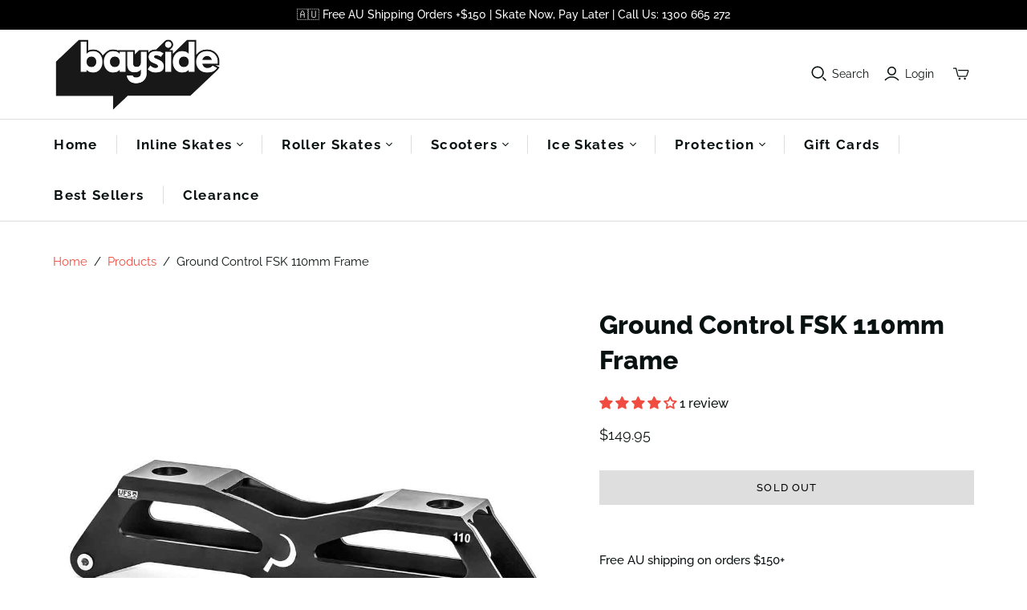

--- FILE ---
content_type: text/javascript; charset=utf-8
request_url: https://www.baysideblades.com.au/products/razors-fsk-110mm-inline-skate-frame.js?currency=AUD&country=AU
body_size: 626
content:
{"id":10217797704,"title":"Ground Control FSK 110mm Frame","handle":"razors-fsk-110mm-inline-skate-frame","description":"\u003cp\u003e \u003c\/p\u003e\n\u003cp\u003eAttach these to your Shift or Cosmo skates for a massive 3x110 ride!\u003c\/p\u003e\n\u003cp\u003eThis is also available as a kit with Wheels and Bearings. Click it into your Soul plates and you're ready to roll!\u003c\/p\u003e\n\u003cp\u003eThree massive wheels allow you to pick up massive speed, without having a really long frame. It's a beautiful mix of maneuverability and zippiness.\u003c\/p\u003e\n\u003cp\u003eYou can also buy this as a set with Soul plates and Sliders.\u003c\/p\u003e\n\u003cp\u003e\u003cspan\u003eThis is a UFS frame mounting length but all non-Cosmo soul plates will need slight mods to allow clearance for the wheels to spin. \u003c\/span\u003e\u003c\/p\u003e","published_at":"2017-09-04T14:38:00+10:00","created_at":"2017-07-19T16:23:51+10:00","vendor":"Spare","type":"Aggressive","tags":["Frame","Ground Control"],"price":14995,"price_min":14995,"price_max":14995,"available":false,"price_varies":false,"compare_at_price":null,"compare_at_price_min":0,"compare_at_price_max":0,"compare_at_price_varies":false,"variants":[{"id":41094169672,"title":"Default Title","option1":"Default Title","option2":null,"option3":null,"sku":"35FSKFRAME110","requires_shipping":true,"taxable":true,"featured_image":null,"available":false,"name":"Ground Control FSK 110mm Frame","public_title":null,"options":["Default Title"],"price":14995,"weight":2500,"compare_at_price":null,"inventory_quantity":0,"inventory_management":"shopify","inventory_policy":"deny","barcode":"836564022741","quantity_rule":{"min":1,"max":null,"increment":1},"quantity_price_breaks":[],"requires_selling_plan":false,"selling_plan_allocations":[]}],"images":["\/\/cdn.shopify.com\/s\/files\/1\/1059\/0476\/products\/110-frame.jpg?v=1531295709"],"featured_image":"\/\/cdn.shopify.com\/s\/files\/1\/1059\/0476\/products\/110-frame.jpg?v=1531295709","options":[{"name":"Title","position":1,"values":["Default Title"]}],"url":"\/products\/razors-fsk-110mm-inline-skate-frame","media":[{"alt":"GROUND-CONTROL-FSK-110mm-Frame","id":619695898675,"position":1,"preview_image":{"aspect_ratio":1.0,"height":1000,"width":1000,"src":"https:\/\/cdn.shopify.com\/s\/files\/1\/1059\/0476\/products\/110-frame.jpg?v=1531295709"},"aspect_ratio":1.0,"height":1000,"media_type":"image","src":"https:\/\/cdn.shopify.com\/s\/files\/1\/1059\/0476\/products\/110-frame.jpg?v=1531295709","width":1000}],"requires_selling_plan":false,"selling_plan_groups":[]}

--- FILE ---
content_type: application/javascript; charset=utf-8
request_url: https://searchanise-ef84.kxcdn.com/preload_data.4Y3v2C5K2s.js
body_size: 10093
content:
window.Searchanise.preloadedSuggestions=['roller skates','impala skates','inline skates','impala roller skates','micro scooter','roller blades','roller skate','seba skates','fr skates','speed skates','bont skates','moxi skates','globber scooter','roller skate wheels','toe stops','skate helmets','knee pads','sure grip','k2 inline','roces skate','aggressive inline skates','moxi lolly','kids roller skates','toe stop','powerslide skates','wrist guards','luminous wheels','micro mini','light up wheels','110mm wheels','skate socks','ice skates','roller skate laces','luminous wheel','wheel bearings','hockey skates','impala roller skate','skate bag','bont boots','moxi jack','impala inline','chaya roller skates','micro sprite','s one helmet','skate tool','skate plates','waxed laces','80mm wheels','protective pads','toe guard','them skates','bearing spacers','inline boot','skate bags','bont parkstar','white roller skates','micro maxi','seba cj','riedell skates','knee guard','crazy skates','kids skates','lifer liner','size 14 skates','mini micro','ground control','quad wheels','100mm wheels','mens roller skates','protective gear','micro helmet','seba trix','wrist guard','speed wheels','inline skate bearings','kids helmets','90mm wheels','speed skate boots','twister edge','scooter wheels','inline wheels','fr sl','toe cap','impala skate','impala lightspeed','triple 8 helmet','led wheels','bearing tool','bont wheels','fr frames','rio roller skates','power slide','seba fr','outdoor wheels','90 mm wheels','bearing press','aggressive skates','inline skate','frame kit','quad skates','knee high socks','mens inline skates','usd aeon','razors sl','powerslide next','outdoor skate wheels','moxi beach bunny','skate boots','aggressive frames','size us 13','kids adjustable roller skates','anti rocker','light up','roller skate plates','seba high','78a wheels','cado motus','seba frame','heel pad','ufs frames','fr spin','adult scooters','boot only','aggressive wheels','kids rollerblade','fr ufr','pivot cups','roller derby','usd sway','fr fr1','skin suit','bearing cleaner','off road','elbow pads','bont jet','disco blox','roller blade','moxi wheels','abec 7 bearings','kids helmet','k2 skates','grind blocks','soul plate','125mm wheels','black roller skates','speed skate wheels','size chart','globber go up','adult scooter','high light 310','roller skate bearings','powerslide inline','fr frx','bont cushion infinity','187 killer pads','mpc wheels','pilot falcon','toe guards','derby skates','luminous quad','sizing chart','globber scooters','boardwalk skates','bearing spacer','fr brake','bont toe','inline skate wheels','rollerblade rb','roller derby skates','grit scooters','roller skate accessories','pivot cup','y tool','fr ufs','crazy retro','skate wax','globber primo','heels wheels','bont plates','fr boot','speed skate frame','derby laces','micro mini deluxe','purple inline','rollerblade twister','fr bearing','strap and go','pro scooter','skate bearings','bont lace','k2 wheels','adjustable skates','fr carbon','atom wheels','impala inline skates','bont prostar','60mm wheels','my fit','micro speed','3 wheel scooter','outdoor skates','brake pad','8mm bearings','street wheels','wheel bag','grit elite','soul plates','ap frame','seba wheels','fr deluxe','vegan skates','triple eight','ice blades','inline speed skates','bont park star','swiss bearings','pro tec helmet','pro star','s1 helmet','radar energy','fr speed 110','skate straps','seba cj 2','tri frame','easy fit','heel brake','carbon frame','women\'s inline skates','chaya melrose','72mm wheels','impala rollerskates','beach bunny','roller skate trucks','powerslide v','speed skate','k2 kinetic','impala socks','micro mini deluxe scooter','roces rollerblade','fr frx80','roller skate bags','bumper bont','micro cruiser','rolling wheels','jack boot','quad skate','jam plugs','indoor wheels','starfire skates','adjustable inline','chuffed skates','roll line','back pack','k2 inline skates','heelys wheels','falcon plate','luigino boot','slalom cones','sure grip boardwalk','bont hybrid','axle fr','mini micro deluxe scooter','80mm led','fr frame','ice blade','buckle set','bont boot','red magic','knee pads and wrist guards','skate helmet','sure grip wheels','impala roller','mens skates','wrist g','purple skates','skate liners','ufs frame','76mm wheels','micro mini scooter','size guide','7mm bearings','razor sl','s-one lifer','stunt scooters','sock it to me','retro lifer','micro bell','seba trix 10','pink scooter','quad boots','impala wheels','bont hybrid boot','moxi jack boot','abec 9 bearings','rollerblade microblade','razors shift','fr strap','seba sx','luigino buckle','mini bearings','s-one helmets','rollerblade cruiser','chicks in bowls','tri pack','bont laces','knee pad','90mm frames','impala tri pack','rio roller','kids inline skates','bont racer','retro rollerskates','inline hockey skates','seba buckle','street invader','roller skate boots','micro sprite scooter','s-one lifer mini','pivot crazy','quad speed wheels','pilot falcon plate','seba trix 2','nitro circus','120mm wheel','junior skates','luigino challenge junior','ground control frame','micro maxi deluxe','skate strap','black skates','skate leash','speed skate packages','hybrid carbon','k2 axle','toe caps','black toe','roller skate plate','outdoor roller skates','fr sl seven','intuition liner','grit scooter','84mm wheels','seba e3','bont sale','trolley bag','womens inline skates','70mm wheels','sizing guide','atom pulse','toddler scooter','womens rollerblade','bont carbon','and protective gear for roller skating','supercell air','micro speed 2','mini deluxe','royal assassin','tri skates','fsk v2','seba high light','triple 8 pads','sure grip fame','wheel 80mm','slide blocks','derby wheels','inline skate bags','antik ar2','powerslide frame','fr buckle set','strap n go','roces m12','7mm bearing','fr laces','scooter accessories','bont bearings','80mm wheel','aggressive boot','mouth guard','skate wheels','fundae wheels','pink skates','scooter stand','roller skate clothing','yellow and blue skates','kids adjustable inline skate','bont quad racer','jackson vista','crisp surge','k2 fit','helmet visor','wide truck','globber flow','crazy retro roller skates','axle 8mm','k2 marlee','antik jet carbon','s-one helmet','110mm wheel','inner sole','ryan williams','dead wheels','fr bag','fr buckle','frame ufs','skate guard','bones bearings','electric scooters','aggressive inline','figure skates','chuffed wanderer','scooter grips','roces skates','micro scooters','razors cuff','k2 90mm','urban sk8er tri pack','bauer inline','2 wheel scooter','safety gear','seba custom','starfire 500 roller skate','roces piper','impala samira','roces bra','hockey stick','high performance','skate cross','riedell r3','skate board','carry strap','rollerblade macroblade','sam croft','rollerblade buckle','micro classic','white inline skates','adult heelys','rollerblade brake pad','white one piece','skates shoes','smith scabs','globber elite','micro flex','brunny hardcore','fr skate','grit fluxx','t tool','globber helmet','rollerblade e','bont quad fibreglass','razors aggressive','helmet scooter','white skates','razor cult','powerslide swell','envy scooter','seba frx','roller blade wheels','maxi micro','quad speed skates','power side','skate clothing','trinity frame','roller skates kids','stance socks','k2 alexis','wheels 110mm','maxi pro scooter','fr round','scooter led','bont jet boot','radar wheels','90mm wheel','toddler helmet','k2 brake','deluxe scooter','high light','seba cuff','fr1 deluxe','skate laces','seba brake','anti rocker wheels','aggressive razor skates','usd carbon','globber go','inline skate frames','micro cruiser scooter','s one helmet lifer','rb cruiser','sure grip plate','kids scooter','grip tape','protec helmets','jam plug','bont helmet','luminous quad wheel','bont speed skates','slalom skates','impala quad','bont wax','light up roller skate wheels','shoe laces','rockered frame','zetrablade inline','boot only sale','seba fr1','lemonade skate','ankle support','usd shadow','size 10 skates','fr axle','seba boot','laces fr','atom boom','men’s roller skates','wheels aggressive inline wheels','suregrip fame','go project','crazy skate','80mm inline wheels','crisp scooter','s1 lifer','ceramic bearings','3 wheel skates','moxi panther','fr frx 80','roller shoes','bont protection','scooter head','k2 raider','vegan parkstar','pink grip','size 13 skates','rio signature','fr cuff','roller skate socks','pink roller skates','razors cult','rollerblade macroblade 80','mounting kit','bont roller skates','hybrid wheels','undercover wheels','rollerblade twister edge','bont flat toe guard','ankle strap','moxi lolly skates','king pin','micro helmets','frame bolt','better bearings','6mm axle','globber master','quad plates','globber junior','black rollerskates','wheels 80mm','micro sprite led','gumball toe stops','speed boots','impala blades','avanti plate','kids roller blades','fr wheels','ground control wheels','fr lace','fr ufs 90','bont cushion','100mm wheel','park star','skate pads','twister edge x','razor cuff','pro scooters','toe stoppers','bont vaypor','micro led','glow wheels','radar energy wheels','bont tracer','k2 kinetic 80','58mm wheels','womens roller skates','fr inline','scooter wheels 120mm','bionic abec 7','fr 4 wheel brake','rio script','chaya toe stops','glitter pop','125mm frame','seba frames','110 mm wheels','ground control wheel','electric scooter','seba gt','hydrogen wheels','globber foldable','roller skate bag','micro wheel','led wheel','reign liner','inline speed skate wheels','bont wheel','foldable scooter','powerslide zoom','balance bike','girls roller skates','bont skate','razor shift','knee gasket','bont cushions','roller skate tools','micro wheel 120','s-one lifer helmet','usd aeon 60','bont bnt','fr fr3','fr bearings','shock absorber','bont pro star','purple roller skates','adjustable inline skates','64mm wheels','pad set','rio skates','gift card','kids scooters','ice skate','bones reds','cuff bolt','quad star','micro mini bearings','three wheel scooter','bearing oil','killer pads','black magic','kids socks','atom juke','globber wheel','seba strap','knee guards','led scooter','blue roller skates','mens roller blades','radar halo','triple 8 certified ss','inline frames','roces laces','rubber wheels','jackson finesse','inline boots','road hog','powerslide phuzion','ladies inline skates','seba axle','kids speed skates','rose gold','rollerblade zetrablade','twister xt','bont plate','size 3 roller skates','hockey tape','impala black','purple scooter','freestyle skates','scooter bell','luigino strut','elbow guards','impala pads','k2 boa','seba carbon','scooter bars','kaltik frame','atom matrix','rb pro 80','bont quad','rollerskate wheels','artistic skates','s one','187 knee pads','bont prodigy','adjustable roller skates','grind block','ryan williams scooter','speed skating','pro tec','bont’s bnt boot','scooter parts','frame mounting bolt','seba sx 2','seba inline','globber ecologic','leather roller skates','kids inline','impala roller blades','8mm axle','80mm frame','helmet liner','abec 5 bearings','globber flow 125','fr fr1 inline skates','rollerblade wheels','fr intuition','endless frame','90mm frame','antik ar1','carbon fibre','allen key','micro maxi scooter','bont bearing','speed cream','women’s inline skates','bont infinity','grind blox','inline hockey','recreational roller skates','frame 110mm','62mm wheels','luminous 80mm','star fire','impala bag','blue streak','poison savant','bont strap','inline skates womens','micro rocket','bayside blades','powerdyne plate','seba e3 80 skate','kids adjustable','chaya melrose elite','riedell dart','quad boot','park wheels','mini micro scooters','100 mm wheels','mini 2 go','suregrip skates','cib sliders','razors cosmo','semi race','impala protective','t shirts','reactor pro','grind wheels','fr metal buckle set','rb xl','powerslide brake','one nl','k2 trio','micro scooter bell','bont toe guard','sub 7 max','moxi pads','indoor speed wheels','break for inline','mini scooter','elite xl','bont abec','aero helmet','crazy evoke','lmnade roller skates','kids protective gear','powerslide imperial','roll line wheels','foot tracing guide','crisp switch','bum saver','globber primo foldable','blade runner','seba igor','size us 12','bont frame','bont park','lifer helmet','foot tracing','bont bag','toe covers','skin suits','skate backpacks','roller skates wheels','scooter helmet','free skates','street king','seba trix 2 80mm','slide protector','k2 uptown','moxi gummy wheels','t shirt','65mm wheels','gold cross','solaris boot','s1 lifer helmet','foot liner','roller hockey skates','moxi fundae','seba parts','bont racer boot','globber 3 wheel','super b','insoles for skates','ladies roller skates','kids knee pads','micro deluxe','high top','bont z','indoor skates','bont trucks','bont buckle','pink skate','roller skate protective gear','kids blades','micro accessories','tri frames','globber evo','bont quad skates','size 2 skates','disco blocks','impala protective gear','impala pink','fr metal hub skate','pink helmet','grit extremist','no i','padded shorts','adult roller skates','foot bed','carbon boot','handle grip','short track','bike helmet','quad skate wheels','bont inline speed skates','atom savant wheels','scooter helmets','bearing puller','moxi boot','globber ultimum','vegan roller skates','stunt scooter','micro wheels','reign v3 liner','speed gloves','men’s skates','yellow skates','scooter grip tape','kids rollerskates','beginner roller skate','freestyle frame','aggressive skate','sisu mouthguard','fr sl 80','cuff kit','fifth element','grit atom','roller skate boot','seba laces','bionic bearings','85a wheels','triple 8 sweatsaver','80 mm wheels','razors aggressive inline skat','atom pulse wheels','micro mini led','power slide skate','ilq 9 bearings','bearings inline wheels','rollerblade rb 80','atom poison','seba skate','fr fr3 80','moxi rainbow rider','powerslide next 80','chaya karma','ankle bootie','s one lifer','red roller skates','globber brake','roller skate stoppers','micro speed plus','axle nuts','scooter basket','size 14 us','bearings 8mm','impala white','jackson mystique','retro roller skates','wicked bearings','inline speed','skate tools','spare parts','speed skating wheels','hand grips','razors shift skate','inline 3 wheels','atom savant','razors genesys','roll line plate','s1 helmet liners','inline wheels 72mm','fr liner','leopard rollerskates','roces piper led','light up scooter','powerslide trinity','fr wheel','crazy dbx','reactor cushion','suede roller skates','knee gaskets','boys roller skates','fr junior','aggressive boot only','moxi laces','skate shoes','razors buckle','shin guards','roces buckle','micro seat','globber go up deluxe','avanti mag','maxi micro deluxe led kids scooter','chaya elite','protective pack','power craft','soul in','moxi gummy','park skates','speed inline','powerslide wheels','boot liner','k2 womens','sky blue','trix pro','quad wheel','black inline skates','wide feet','cherry bomb','womens pads','fr kit','on i','bont glow','green roller skates','powerdyne cushions','7mm axles','adjustable skate','micro scooter accessories','wax laces','disco glam','oysi frames','micro grips','moxi helmet','street scooter','outdoor roller skate wheels','k2 alexis pro','speed frames','fr skates fr 1','type r','powerslide evo','triple 8 certified','micro brake','moxi jack package','nitro circus scooters','tsg knee pads','rollerblade brake','78a wheel outdoor','moxi roller skates','womens skates','white helmet','ramps for scooters','bont jet package','skate covers','crazy disco','retro skates','skate boards','aeon cuff','84 inline skates','micro maxi deluxe led scooter','size us 14','seba backpack','ufs frame kit','flat frame','mounting bolts','disco roller','bearing lube','avanti magnesium','maxi deluxe','carbon cuff','toe cover','inline wheel','fr bolt','ennui wrist','protec helmet','skating skinsuit','globber flow 125 lights','urban sk8er','fr street','inline speed skate boots','speed skate boot','boot cover','powerdyne reactor','57mm wheel','seba frx80','size 15 us','kids inline adjustable','power strap','fr speed','globber ultimum 3 wheel scooter','street invaders','snow white','heel break','bont royal assassin wheel','scooter deck','crazy wheels','core helmet','oil slick','chaya melrose deluxe','82a wheels','quad bearings','scooter wheels 110 mm','seba liner','micro mini brake','globber lights','inline frame','globber nl','fr igor','globber deluxe','the certified sweatsaver','endless frames','moxi toe stops','blue magic','wheels 100mm','micro led wheels','sprite led','grind trucks','mounting bolt','boen plates','the certified','luminous led','seba wheel','seba highlight','k2 kids','sola frames','impala lightspeed inline skates','bionic toe stops','waxed lace','mens inline','bont tracer plate','bont parkstars','boot covers','knee and elbow pads','arius platinum','outdoor skate','bont backpack','wide fit skates','bones speed cream','rollerblade lightning','womens socks','88a wheels','in line skates','nitro circus ryan williams','arm bands','bont quadstar','remz hr','fr sl carbon','rollerblade mens','jackson evo','laces waxed','velcro strap','american socks','micro adult scooter','unicorn head','scooter handle grips','roller derby wheels','sure grip cushions','pink laces','cj famus','fr backpack','moxi jack 2','fr fr','aggressive inline wheels','skate boot','riedell wave','bont inline','leopard print','rainbow rider','k2 skate','72mm wheel','black jack moxi','micro bearings','seba e3 80','k2 trio skate','storm surge','impala toe stops','bladerunner advantage pro skate','skate plate','skate noose','street hockey stick','cj pro','size 11 skates','matter wheels','wheel bags','bont parts','rio rose','bont custom','globber nl 205','fr frx 3x110mm inline skate','shipping time','myfit liners','micro helmet kids','grit invader','jet boot','ribbon streamers','junior socks','kaltik skate','size 12 mens','arius plate','protection set','bonts skate','dirt scooter','kids pads','sure grip skates','light wheels','adjustable roller','fr sl speed','red magic 110','fairy floss','inline speed wheels','aggressive frame','high roller','skate liner','frame bolts','56mm wheels','fresh meat','bont package','street hockey','toe stopper','quad racer','impala holographic','fr axs','wheel cover','trick scooters','powerslide next 100','impala adult tri pack','k2 fit 80','protective set','moxi lolly boot','125mm frames','razor skates','fr metal skate','cado motus bag','scooter brake','toddler pads','chaya jump','bauer skate','tri wheel','size 13 mens','kids knee and elbow pads','impala blue','rainbow laces','reds bearings','go up','blue skates','avenger plate','junior pads','moxi wheel','fr spin 80','micro grip','micro skate','hockey wheels','micro kids helmet','bont quad star','light up skates','bolt in toe stops','roller bones','roller skate wheel','187 wrist guard','epic skates','microblade skate','seba st','bont red','reactor neo','pink wheels','women’s skates','prodigy plate','lock nuts','84mm wheel','ground control fsk','parkstar boot','roller hockey','speed skate frames','kids wrist guards','micro skates','ground control hd','maxi micro deluxe','globber wheels','aluminium roller skate wheels','powerslide suv','micro downtown','pulse wheel','street skates','impala kids','toe plug','chaya wheels','certified helmet','cado motus helmet','razor scooter','crisp blaster','melrose elite','micro light','helmet kids','mega lifer','finger bell','green scooter','blue magic 110mm','roller skates for kids','e scooter','scooter light','impala sock','wide fit','bont speed','2 in 1 inline skates','pink inline','roces inline','chaya ruby','k2 vo2','knee high','impala wheel','skate ramps','rockered inline skates','quad roller skates','80mm glow wheels','7mm axle','seba fr2','fr sl speed boot','go project wheel','187 six pack','razor buckle','impala pastel','ladder strap','ground control 110','bont vegan','inline to ice','luigino challenge','light up wheel','micro mini wheels','off ice skates','semi race iii','derby lace','bont abec 7','pic skates','bont hybrid carbon','purple helmet','rio mayhem','moxi beach','mpc freestyle','crazy glitter pop','fr storm bearings','bont semi-race','men inline skate','rb pro x','tracer plate','impala bearings','heelys x2','fr fr1 80','elemental wheel','84 mm wheels','bont red magic','children’s skates','go up deluxe','rollerblade blank','cib grind trucks','k2 mens','inline skate bag','72 mm wheels','barefoot booties','ground control frames','seba kit','falcon plates','arm band','speed boot','fr inline skate','micro basket','micro handle','visor helmet','bionic swiss','black helmet','k2 sodo','kids roller','in sole','wide trucks','impala junior tri pack','bont bpm','jackson competitor','seba ice','seba trix 20','seba high light v2','seba gt80','size 15 skates','suregrip wheels','micro mini wheel','bont prostar glide','men\'s rollerblade','toddler scooters','wheel spacers','razor genesys','skateboarding etc','luigino bolt','shock absorbers','them soul plates','impala laces','frame spacer','skate carry strap','shin pads','powerslide trinity frame','bearing lubricant','jackson vista viper','mens socks','mega frame','fr street invaders','bont hat','scooter wheels 100mm','fr fr2','cib wheels','roller skate tool','impala tri','kizer fluid v','frx axle','madd gear','roller wheels','seba wheels 80mm','k2 fit pro','tsg knee','bont toe stops','bont ballistic wheels','200mm wheels','ankle guards','triple 8 knee pads','bont bumper','fr custom','ryan williams replica','moxi trick wheels','scooter heads','knee socks','them cuff','ultimate fitting','crazy retro adjustable','bont derby','athena plate','bont speed boots','womens inline','fr custom kit','white laces','scooter friend','roller skates black','super grip','myfit footies','famus wheels','off road wheels','impala lightspeed inline skate','bont parkstar tracer','seba bearings','globber master lights','seba hat','micro hand grips','bont bearing press','danny beer','scooter kids','buckle kit','bladerunner phoenix','moxi skate','light up wheels quad','store location','riedell solaris','kids skate','axle nut','68mm wheels','rio skate','micro mini deluxe led','adult helmet','my fit liner','bont frames','s1 liner','rollerblade rb cruiser','scooter grip','fr parts','tsg elbow pads','skate frames','mini micro deluxe','rollerblade kids','sweat saver','powerslide pro','protection pack','60mm wheel','size 8 skates','solaris package','bones swiss','bones red','junior inline','55mm wheels','macro blade','urban skates','crisp inception','bones bearing','impala tool','micro rocket scooter','aggressive skate wheels','women inline skate','shaved ice','roces jokey','k2 kinetic 80 pro','wheels 90mm','inline skate boots','energy wheels','hybrid v2','fr fr1 310','scooter wheel','ride ll','bont ballistic','fr boots','impala quad skate','76mm wheel','inline skates kids','inline wheels 80mm','size 12 roller skate','bont hybrid v2','wizard frames','sock it to me junior','wheels 76mm','custom kit','kids aggressive skates','core scooter','protection pads','impala sky blue','figure skate','seba bolt','women skate','rink rat','k2 fit 84','scooter lock','toe plugs','fr x','retro roller','globber flow foldable','bearings 7mm','bont microfibre','girls adjustable inline skate','moxi toe-caps','aggressive bearings','mens rollerblade','disco trux','grind plate','bont evolve','kid helmet','fitting guide','size us 9','parkstar tracer','aggressive clothing','speed wheel','rollerblade spitfire','safety pads','fr ufs frame','size us13','ladies skates','crazy adjustable','ufs boot','deep cover','replacement wheels','micro suspension','57mm ground control','bont semi race','mini lifer','globber rear wheel','street flow','in-line skating','bont derby skates','inline skates women','seba marathon','125mm wheel','k2 pro','slide block','roller skate toe caps','them skates 909','globber one k','kids rollerblades','80mm 85a wheels','crazy retro roller','custom boots','ice hockey','size 9 roller skates','ufs skates','100mm frame','rio wheels','micro adjustable helmet','fr soul plate','impala skate bag','moxi toe','women\'s rollerblades','speed quad skates','bont athena','mini micro scooter','k2 brake pad','impala protection','quad skate boots','rear wheel','outdoor wheels for roller skates','chuffed cruiser','bont quad boots','toe stop nut','road wheels','bont waxed laces','roller derby helmet','micro scooter sprite','razor cosmo','skate protective gear packs','super b skates','derby ice towel','rainbow socks','ratchet strap','bont spacer','park skate','seba fr3','toddler skates','bont jesa','purple wheel','jack falcon','suv skates','rio bag','tri skate','derby skate','wheels speed','micro blade','impala pastel fade','orange skates','ez fit','fresh meat pack','toe protector','rollerblade xl','ground control axle','pink inline skates','rollerblades women\'s','impala skates roller skates','59mm wheels','next core','adjustable helmet','tri skate frames','skate sock','key ring','blade x','metric toe stop','kids protective pack','inline bearings','indoor quad wheels','lock nut','falcon pilot','yellow roller skates','speed plates','bont semi','wheels anti','k2 alexis 84 boa','speed rollerskates','impala marawa','globber light','bionic abec 7 bearings','in-line skate','striker scooter','marlee pro','inline speed boot','love is love','chaya skates','nitro circus jump','sky blue impala','g8 footbed','outdoor quad wheels','globber 3 wheel primo foldable','8mm spacer','abec 5 bearing','h block','moxi rainbow','hi low','kizer frame','atom bag','bont vegan park','roll line toe stop','seba frx 80','black roller skate','racer tracer','impala light speed','blue wheels','cotton candy','speed bearings','fame wheel','maxi micro scooter','roller skate outdoor wheels','size 8 inline skates','wrist pads','s one lifer helmet','reign v3','bont z boot','rollerblade e2','blue laces','k2 kinetic pro womens','boom wheels','pic tif','bont highroller','seba fr skates','bearings 8 pack','seba short brake','artistic wheels','micro classic scooter','90a wheel','micro suspension scooter','storm bearings','kwik bearings','red skates','fr sl boot','skate park','abec 11 bearings','break pad','seba ksj','adult inline skates','light up heely\'s','kizer trimax','57mm aggressive wheels','pink rollerskates','sure grip boot','gumball toe','mouth guards','impala junior','92a wheels','district scooter','kids k2','speed plate','elbow pad','boom magic','bearing clean','scooter decks','bont elemental','sole plate','impala aqua','120mm wheels','x2r frame','maxi scooter','not much','micro ramp','bike helmets','jam straps','inner soles','derby boots','boots only','seba colour kits','out door wheels','fame wheels','wheels and bearings','handle bars','gift cards','atom tone','impala rollerskate','wheel covers','seba boots','micro maxi deluxe scooter','bearing cleaning','chuffed pro','in line wheels','k2 junior','seba cj pro','indoor skate wheels','bones bearing tool','cynthia rowley','micro scooter wheels','fr accessories','cheap skates','frame 125mm','men\'s inline','atom snap','roller skates for men','skating skin suits','protec knee','light blue','trick scooter','size 6 us skates','junior skate','gold scooter','antik skates','globber accessories','cuff screw','fr frame kit','globber comfort','aluminium plate','power slide next','fr1 intuition','shin guard','white boot','k2 marlee pro','ufr intuition','ball bearings','barbie skates','ufr frame','inline brake','moxi fundae wheels','usd buckle','adult skates','impala quad roller skates','flex air','skate cover','phoenix scooter','3x110 frame','brake scooter','black laces','powerslide zoom pro','sock it to me women\'s','bont king pin','bont super b','fr cuff bolt','inline speed skates wheels','crazy retro roller skate','powerslide axle','roller socks','fr ezx','gummy wheels','red scooter','zetrablade w','fr street king','derby plates','fr kids','skates bag','speed frame','rb pro','hockey laces','y3 skate tool','size 10 roller skates','speed skates kids','moxi lolly roller skate','fr shirt','nts plates','bont socks','madd gear scooters','quad speed','size 9 inline','bont toe stop','led quad','cj prime','outdoor wheel','rollerblade frame','cuff bolts','micro adult','long board','jackson boot','bont glide','inline laces','sola frame','crazy venus','speed wheels indoor','freestyle wheel','scooters for 9','gc frame','bont street flow','outdoor inline skates','heat mould','black and pink','red inline','roller blades kids','outdoor rollerskate','inline skates mens','size us 15','atom poison wheels','kids protective','urban skater','disco trucks','seba cj2','sure grip rebel','chaya bliss','razor shift 2','wheels inline','aggressive wheel','speed scooter','halo wheels','fr neo','lace tightener','ufr boot','ground control big frame','imperial one','micro speed deluxe','roller skates size 9','artistic roller skates','jug liner','size us12','globber junior primo lights scooter','rollerblade twister xt','inline skate laces','110mm frame','fr 90mm','fr ice','rb 110 3wd','girls rollerblade','razors skate','black jack','riedell toe guard','globber one','bauer helmet','return form','80a wheels','big foot','online skates','skate park wheels','k2 raider pro','cosmo skate','kid skates','pivot pin','5 wheel skates','red magic 100mm','wheel spacer','bont zeus','rollerskate bearings','micro led wheel','micro 80mm wheel','sfr skate','beginner inline','reckless morph','globber pads','size 10 boot','rollerblade pro','6mm spacers','micro speed scooter','fr boot only','rollerblade hydrogen','impala toe','next pro','speed inline skate','crazy pop adjustable skate','bont pro','free ride','how to measure','pro tec knee','micro flex air','usd cuff','labeda asphalt','ground control featherlite','atom road hog','skate protection','seba street invader','speed plus','grit elite scooter','flt3 frames','titen bearings','moxi jungle','pads pack','pastel fade','power slide zoom','roller derby protection','roces icon','remz soul plate','skate scooter','micro scooter wheel','man skates','skate park skate','led inline wheels','epic classic','midnight blue','powerslide kaze','twister edge w','bont race abec 7','bont inline skates','suregrip truck','rear brake','seba junior','helmets kids','seba cones','roces wheels','usd skates','inline women','celebrity art','skate socks women\'s','rio milkshake','axel set','80mm 82a wheels','dance skates','crazy pop','clip axles','brake pads','butt pads','atom backpack','off ice','grind wheel','chaya vintage','adjustable kids','adult tri pack','ladies size 8','crazy disco glam','k2 kids skates','dance wheels','seba aggressive','disco block','skate packages','micro axle','impala knee pads','micro parts','bont spacers','yellow wheels','girls skates','195mm frame','rollerblade apex','powerslide frames','110mm wheels inline skates','cado frame','women\'s inline','4 pack wheels','razors bag','knee high womens','micro strap','triple 8 the certified','micro classic adult scooter','intuition skate liner','g8 2620 footbed','k2 fit pro 84','adjustable inline skate','jam pop','mini micro brake','bladerunner advantage pro xt','skates wheels','seba luminous','rio roller wheels','micro kids led adjustable helmet','holographic impala','chaya xtndr','powerdyne reactor pro','jubly umph','memory buckle','fr frj','axle bolt','micro sprite deluxe scooter','ice hockey skate','fr spacers','skate guards','bont parkstar boot','pro guard','sl navy','socks men','triple eight helmet','them skate','fr frames carbon','inline skates men','skate kids','melrose deluxe','seba bag','4d frame','wheel bearing','light up roller skates','atom wheel','size 13 inline','moxi plate','light up wheels 80mm','price match','easy fits','globber 80mm wheel','bearing tools','powerslide next 125','atom 110mm','rollerblade wheel','bont straps','62mm quad wheels','impala light up wheels','women\'s skates','seba sx carbon','wheel 110mm','globber elite deluxe','tri inline','inner boot','skate block','blade runner phoenix','5th element','seba fr1 80','ice frame','k2 alexis 80 pro','wheel bolts','women\'s roller skates','globber toddler','jackson skates','size 12 skates','micro black','reactor plate','rio signature skate','fr frx310','sl speed','moxi black','rollerbones wheels','prostar boot','black magic 110mm','sure grip gt50','seba fr deluxe','globber go up sporty scooter','all roller skates','bauer roller','seba accessories','seba soul','children helmet','bont high roller','usd strap','skate backpack','us13 blades','impala leopard','full custom','s1 knee pads','fr 80mm','bont shimmer','toe stop washer','three wheel','adult protective pack','rollerblade maxxum','micro white','g form','moxi bunny','blue scooter','aqua skates','anti rockers','intuition liners','chaya kismet','white skate','crisp ultima','fr inline skate frame','fr 4d','chaya cherry bomb toe stops','80mm frames','road wheel','mini micro led','estro jen','wheels 60mm','create original','venus plate','womens k2','atom striker','helmet size','rollerblade twister edge x','abec bearings','roller skating','impala stopper','sale roller skates','moxi vegan','outdoor inline wheels','aeon basic','inline skate brake','inline blades','roller skate pads','strut package','k2 women','kaltik v2','fairy floss impala','powerslide next pro','inline skate boot','uc wheels','antik boot only','custom bont','crazy candy wheels','delivery time','speed suit','lolly boot','scooter mini','mouthguard case','k2 alexis boa','luminous 90mm','complete scooters','150mm wheels','sure grip toe stop','rollerblades for','skater socks','boot laces','micro black scooter','barbie patin','seba skates fr','myfit liner','fr spin 310','bearing removal tool','seba e3 80 inline skate','brunny blocks','razors laces','matter g13','triple 8 elbow','in line skate wheels','led 80mm','bont press','micro maxi deluxe pro','helmet triple 8','wheels 72mm','seba lace','leather skates','kaltik wheel','prodigy s','rose gold skates','crazy glitter pop adjustable roller','micro scoot','globber scooter wheel','red eye','pride socks','super feet','triple 8 helmets','ceramic bearing','pulse lite','advantage pro','skate ramp','pulse wheels'];

--- FILE ---
content_type: application/javascript; charset=utf-8
request_url: https://searchanise-ef84.kxcdn.com/templates.4Y3v2C5K2s.js
body_size: 1897
content:
Searchanise=window.Searchanise||{};Searchanise.templates={Platform:'shopify',StoreName:'Bayside Blades',PersonalizationEnabled:'N',AutocompleteLayout:'multicolumn_new',AutocompleteStyle:'ITEMS_MULTICOLUMN_LIGHT_NEW',AutocompleteDescriptionStrings:3,AutocompleteSuggestionCount:6,AutocompleteCategoriesCount:4,AutocompletePagesCount:4,AutocompleteItemCount:6,AutocompleteShowProductCode:'N',AutocompleteShowMoreLink:'Y',AutocompleteIsMulticolumn:'Y',AutocompleteTemplate:'<div class="snize-ac-results-content"><div class="snize-results-html" style="cursor:auto;" id="snize-ac-results-html-container"></div><div class="snize-ac-results-columns"><div class="snize-ac-results-column"><ul class="snize-ac-results-list" id="snize-ac-items-container-1"></ul><ul class="snize-ac-results-list" id="snize-ac-items-container-2"></ul><ul class="snize-ac-results-list" id="snize-ac-items-container-3"></ul><ul class="snize-ac-results-list snize-view-all-container"></ul></div><div class="snize-ac-results-column"><ul class="snize-ac-results-multicolumn-list" id="snize-ac-items-container-4"></ul></div></div></div>',AutocompleteMobileTemplate:'<div class="snize-ac-results-content"><div class="snize-mobile-top-panel"><div class="snize-close-button"><button type="button" class="snize-close-button-arrow"></button></div><form action="#" style="margin: 0px"><div class="snize-search"><input id="snize-mobile-search-input" autocomplete="off" class="snize-input-style snize-mobile-input-style"></div><div class="snize-clear-button-container"><button type="button" class="snize-clear-button" style="visibility: hidden"></button></div></form></div><ul class="snize-ac-results-list" id="snize-ac-items-container-1"></ul><ul class="snize-ac-results-list" id="snize-ac-items-container-2"></ul><ul class="snize-ac-results-list" id="snize-ac-items-container-3"></ul><ul id="snize-ac-items-container-4"></ul><div class="snize-results-html" style="cursor:auto;" id="snize-ac-results-html-container"></div><div class="snize-close-area" id="snize-ac-close-area"></div></div>',AutocompleteItem:'<li class="snize-product ${product_classes}" data-original-product-id="${original_product_id}" id="snize-ac-product-${product_id}"><a href="${autocomplete_link}" class="snize-item" draggable="false"><div class="snize-thumbnail"><img src="${image_link}" class="snize-item-image ${additional_image_classes}" alt="${autocomplete_image_alt}"></div><span class="snize-title">${title}</span><span class="snize-description">${description}</span>${autocomplete_product_code_html}${autocomplete_product_attribute_html}${autocomplete_prices_html}${reviews_html}<div class="snize-labels-wrapper">${autocomplete_in_stock_status_html}${autocomplete_product_discount_label}${autocomplete_product_tag_label}${autocomplete_product_custom_label}</div></a></li>',AutocompleteMobileItem:'<li class="snize-product ${product_classes}" data-original-product-id="${original_product_id}" id="snize-ac-product-${product_id}"><a href="${autocomplete_link}" class="snize-item"><div class="snize-thumbnail"><img src="${image_link}" class="snize-item-image ${additional_image_classes}" alt="${autocomplete_image_alt}"></div><div class="snize-product-info"><span class="snize-title">${title}</span><span class="snize-description">${description}</span>${autocomplete_product_code_html}${autocomplete_product_attribute_html}<div class="snize-ac-prices-container">${autocomplete_prices_html}</div><div class="snize-labels-wrapper">${autocomplete_in_stock_status_html}${autocomplete_product_discount_label}${autocomplete_product_tag_label}${autocomplete_product_custom_label}</div>${reviews_html}</div></a></li>',AutocompleteResultsHTML:'<div style="text-align: center;"><a href="#" title="Exclusive sale"><img src="https://www.searchanise.com/images/sale_sign.jpg" style="display: inline;" /></a></div>',AutocompleteNoResultsHTML:'<p>Sorry, nothing found for [search_string].</p><p>Try some of our <a href="#" title="Bestsellers">bestsellers →</a>.</p>',LabelAutocompleteSku:'SKU',ResultsShow:'Y',ResultsStyle:'RESULTS_MODERN',ResultsShowActionButton:'N',ResultsFlipImageOnHover:'N',SmartNavigationOverrideSeo:'Y',ShowBestsellingSorting:'Y',ShowDiscountSorting:'Y',LabelResultsSku:'SKU',CategorySortingRule:"searchanise",ShopifyCurrency:'AUD',ShopifyMarketsSupport:'Y',ShopifyLocales:{"en":{"locale":"en","name":"English","primary":true,"published":true}},StickySearchboxPosition:'top-right',PriceFormatSymbol:'AUD',PriceFormatAfter:' AUD',ColorsCSS:'.snize-ac-results .snize-label { color: #FB4C3F; }.snize-ac-results .snize-suggestion { color: #949494; }.snize-ac-results .snize-category a { color: #949494; }.snize-ac-results .snize-page a { color: #949494; }.snize-ac-results .snize-view-all-categories { color: #949494; }.snize-ac-results .snize-view-all-pages { color: #949494; }.snize-ac-results .snize-no-suggestions-found span { color: #949494; }.snize-ac-results .snize-no-categories-found span { color: #949494; }.snize-ac-results .snize-no-pages-found span { color: #949494; }.snize-ac-results .snize-no-products-found-text { color: #949494; }.snize-ac-results .snize-no-products-found-text .snize-no-products-found-link { color: #949494; }.snize-ac-results .snize-no-products-found .snize-did-you-mean .snize-no-products-found-link { color: #949494; }.snize-ac-results .snize-popular-suggestions-text .snize-no-products-found-link { color: #949494; }.snize-ac-results .snize-nothing-found-text { color: #949494; }.snize-ac-results .snize-nothing-found .snize-popular-suggestions-text { color: #949494; }.snize-ac-results .snize-nothing-found .snize-popular-suggestions-view-all-products-text { color: #949494; }.snize-ac-results .snize-nothing-found .snize-ac-view-all-products { color: #949494; }.snize-ac-results .snize-title { color: #FB4C3F; }div.snize-ac-results.snize-ac-results-mobile span.snize-title { color: #FB4C3F; }.snize-ac-results .snize-description { color: #747474; }div.snize-ac-results.snize-ac-results-mobile .snize-description { color: #747474; }.snize-ac-results .snize-price-list { color: #747474; }div.snize-ac-results.snize-ac-results-mobile div.snize-price-list { color: #747474; }.snize-ac-results span.snize-discounted-price { color: #949494; }.snize-ac-results.snize-new-design .snize-view-all-link { color: #FB4C3F; }.snize-ac-results.snize-new-design .snize-view-all-link .snize-ac-results-arrow { background-image: url("data:image/svg+xml,%3Csvg width=\'16\' height=\'16\' viewBox=\'0 0 16 16\' xmlns=\'http://www.w3.org/2000/svg\'%3E%3Cpath d=\'M0.999532 6.99973H12.1695L7.28953 2.11973C6.89953 1.72973 6.89953 1.08973 7.28953 0.699727C7.67953 0.309727 8.30953 0.309727 8.69953 0.699727L15.2895 7.28973C15.6795 7.67973 15.6795 8.30973 15.2895 8.69973L8.69953 15.2897C8.30953 15.6797 7.67953 15.6797 7.28953 15.2897C6.89953 14.8997 6.89953 14.2697 7.28953 13.8797L12.1695 8.99973H0.999532C0.449532 8.99973 -0.000468254 8.54973 -0.000468254 7.99973C-0.000468254 7.44973 0.449532 6.99973 0.999532 6.99973Z\' fill=\'%23FB4C3F\'/%3E%3C/svg%3E%0A"); }.snize-ac-results ul li.snize-ac-over-nodrop:not(.snize-view-all-link) { background-color: #CFCFCF; }div.snize li.snize-product span.snize-title { color: #222222; }div.snize li.snize-category span.snize-title { color: #222222; }div.snize li.snize-page span.snize-title { color: #222222; }div.snize div.slider-container.snize-theme .back-bar .pointer { background-color: #222222; }div.snize ul.snize-product-filters-list li:hover span { color: #222222; }div.snize li.snize-no-products-found div.snize-no-products-found-text span a { color: #222222; }div.snize li.snize-product div.snize-price-list { color: #666666; }div.snize#snize_results.snize-mobile-design li.snize-product .snize-price-list .snize-price { color: #666666; }div.snize .snize-button { background-color: #FB4C3F; }#snize-modal-product-quick-view .snize-button { background-color: #FB4C3F; }#snize-search-results-grid-mode li.snize-product:hover { border-color: #FB4C3F; }#snize-search-results-grid-mode li.snize-no-products-found.snize-with-suggestion:hover { border-color: #FB4C3F; }div.snize div.slider-container .selected-bar { background-color: #FB4C3F !important; }'}

--- FILE ---
content_type: application/x-javascript
request_url: https://cdn-bundler.nice-team.net/app/js/bundler-script.js?shop=bayside-blades.myshopify.com&1767402297c
body_size: 98637
content:
void 0!==window.bundlerLoaded2&&null!==document.getElementById("bndlr-loaded")||function(){var e,t,n,i="Your bundle:",a="true",l="apply_with_discount_codes",d="false",s="Quantity",u="Add {{missing_items_count}} more item(s) to get up to {{discount_value}} OFF!",r="false",o="true",_="true",c="false",p="Out of stock",m="true",g="false",q="false",y="false",b="false",f="false",h="false",v="true";try{window.bundlerLoaded2=!0;var w=document.createElement("div");w.id="bndlr-loaded",w.style.cssText="display:none;",null!==document.body&&document.body.appendChild(w)}catch(e){console.error(e)}try{var k=function(e){"function"==typeof window.requestIdleCallback?window.requestIdleCallback(e):e()},x=[],S=function(e,t,n){void 0!==x[e]&&clearTimeout(x[e]),x[e]=setTimeout(t,n)},P={},C=function(e){var t={_canUseConsole:function(){return!0},log:function(){this._canUseConsole()&&window.console.log.apply(null,arguments)},warn:function(){this._canUseConsole()&&window.console.warn.apply(null,arguments)},info:function(){this._canUseConsole()&&window.console.info.apply(null,arguments)},error:function(){this._canUseConsole()&&window.console.error.apply(null,arguments)}},n={maxAge:3e5,key:"bndlr_data_",cache:{},save:function(e,t){try{var n={};try{var i=localStorage.getItem(this.getKey());i=JSON.parse(i)}catch(e){console.log("no data yet")}"object"==typeof i&&null!==i&&(n=i),n[e]={data:t,time:(new Date).getTime()},n=JSON.stringify(n),localStorage.setItem(this.getKey(),n),this.cache[e]=n[e]}catch(e){console.log("Error when saving data",e)}},get:function(e,t){void 0===t&&(t=this.maxAge);try{if(void 0!==this.cache[e])var n=this.cache[e];else{n=localStorage.getItem(this.getKey());n=JSON.parse(n)}return void 0!==n[e]&&"undefined"!==n[e].time&&(!(n[e].time<(new Date).getTime()-this.maxAge)&&JSON.parse(JSON.stringify(n[e].data)))}catch(e){return!1}return!1},getKey:function(){var e=this.key,t="";"undefined"!=typeof Shopify&&Shopify.hasOwnProperty("currency")&&Shopify.currency.hasOwnProperty("active")&&(t=Shopify.currency.active),e+=t;var n="";"undefined"!=typeof Shopify&&Shopify.hasOwnProperty("country")&&"string"==typeof Shopify.country&&(n=Shopify.country),e+=n;var i="";return"undefined"!=typeof Shopify&&Shopify.hasOwnProperty("locale")&&"string"==typeof Shopify.locale&&(i=Shopify.locale),e+=i}},w={cache:{},promises:{},getCustomerTags:function(e){void 0===e&&(e=!1);var t=null;if("undefined"!=typeof BndlrScriptAppended&&!0===BndlrScriptAppended&&(t="undefined"!=typeof BndlrCustomerTags&&BndlrCustomerTags.length>0?BndlrCustomerTags:[]),null===t&&(tagsFromStorage=n.get("customer_tags",18e5),!1!==tagsFromStorage&&(t=tagsFromStorage)),n.save("customer_tags",t),null===t&&!0===e)w.getCustomerTagsFromEndpoint().done((function(e){t=void 0!==e.tags&&null!==e.tags?e.tags:[],n.save("customer_tags",t)}));return t},getCustomerTagsFromEndpoint:function(){var t=C.getRootUrl(!0)+"a/bundles/customer.json";if(void 0!==w.cache[t]&&void 0!==w.cache[t])return e.Deferred().resolve(JSON.parse(JSON.stringify(x.cache[t]))).promise();if(void 0!==w.promises[t]&&void 0!==w.promises[t].readyState&&w.promises[t].readyState<4)return w.promises[t];var n=e.ajax({url:t,dataType:"json"}).done((function(e){w.cache[t]=JSON.parse(JSON.stringify(e))}));return w.promises[t]=n,n}},x={cartCache:{},promises:{},updateNote:function(t){return e.ajax({url:C.getRootUrl(!0)+"cart/update.js",dataType:"json",data:{note:t}})},get:function(t,n){if(!H){void 0===n&&(n=!0),void 0===t&&(t="default");var i="cart.js";if("proxy"==t)i="a/bundles/cart/cart.json";void 0!==window.Shopify&&"string"==typeof window.Shopify.country&&window.Shopify.country;var a=C.getRootUrl(!0)+i+"?currency="+re.getDefaultCurrency()+"&bundler-cart-call";if(n){var l=Date.now();if(l=Math.round(l/1500),void 0!==x.cartCache[a]&&void 0!==x.cartCache[a][l])return e.Deferred().resolve(JSON.parse(JSON.stringify(x.cartCache[a][l]))).promise()}if(n&&void 0!==x.promises[a]&&void 0!==x.promises[a].readyState&&x.promises[a].readyState<4)return x.promises[a];var d=e.ajax({url:a,dataType:"json"}).done((function(e){var t=Date.now();t=Math.round(t/1500),void 0===x.cartCache[a]&&(x.cartCache[a]={}),x.cartCache[a][t]=JSON.parse(JSON.stringify(e))})).done((function(e){x.modifyCartData(e)}));return x.promises[a]=d,d}},modifyCartData:function(e){void 0!==de.modify_cart_data&&de.modify_cart_data.trigger(e)},removeUnusedProductProperties:function(e){for(var t=["description","published_at","created_at","compare_at_price","compare_at_price_max","compare_at_price_min","compare_at_price_varies","price","price_max","price_min","price_varies","tags","type","url"],n=["barcode","requires_shipping","sku","taxable","weight"],i=0;i<t.length;i++)void 0!==e[t[i]]&&delete e[t[i]];for(i=0;i<e.variants.length;i++)for(var a=0;a<n.length;a++)void 0!==e.variants[i][n[a]]&&delete e.variants[i][n[a]];return e},modifyProductStructure:function(e){return void 0!==de.modify_product_structure&&(e=de.modify_product_structure.trigger(e)),e},getProductData:function(t,i){var a=n.get(i);if(H){var l=window.preview_bundle.products;for(var d in l)if(l.hasOwnProperty(d)){var s=l[d];s.handle===i&&(a=s)}}if(!1===a){var u="";void 0!==window.Shopify&&"string"==typeof window.Shopify.country&&(u=window.Shopify.country);var r=t+"products/"+i+".js?currency="+re.getDefaultCurrency()+"&country="+u,o=e.ajax({url:r,dataType:"json"});return o.done((function(e){e=x.removeUnusedProductProperties(e),e=x.modifyProductStructure(e),n.save(i,e)})),o}return e.Deferred().resolve(a).promise()},getProductDataJSON:function(t,n){var i=t+"products/"+n;return e.ajax({url:i,contentType:"application/json",dataType:"json"})},getProductDataViaProxy:function(t,i,a,l){var d=n.get(a);if(H){var s=window.preview_bundle.products;for(var u in s)if(s.hasOwnProperty(u)){var r=s[u];r.handle==a&&(d=r)}}if(!1===d){var o="";void 0!==window.Shopify&&"string"==typeof window.Shopify.locale&&(o=window.Shopify.locale);var _="";void 0!==window.Shopify&&"string"==typeof window.Shopify.country&&(_=window.Shopify.country);var c=t+"a/bundles/products/product.js?id="+i+"&cur="+re.getDefaultCurrency()+"&locale="+o+"&with-selling-plans&country="+_;return H&&(c="https://bundler.nice-team.net/app/api/get-product.php?id="+i+"&cur="+re.getDefaultCurrency()+"&locale="+o+"&shop=bayside-blades.myshopify.com"),e.ajax({url:c,contentType:"application/json",dataType:"json"}).done((function(e){if(void 0===e||0===e.length){var t="Bundler: Can't get product data: "+C.getRootUrl(!0)+"products/"+a+".<br />To show the bundle widget, just make sure that the product is active in your online shop.";console.warn(t),"function"==typeof l&&l()}else e=x.removeUnusedProductProperties(e),e=x.modifyProductStructure(e),n.save(e.handle,e)}))}return e.Deferred().resolve(d).promise()},addToCart:function(t,n,i,a){var l=t+"cart/add.js?bundler-cart-call";return e.ajax({url:l,data:{id:n,quantity:i,properties:a},type:"POST",dataType:"json"})},addMultipleItemsToCart:function(t,n){for(var i=t+"cart/add.js?bundler-cart-call",a={},l=0;l<n.length;l++){void 0===a[d=JSON.stringify(n[l])]?(a[d]=JSON.parse(JSON.stringify(n[l])),a[d].quantity=1*a[d].quantity):a[d].quantity+=1*n[l].quantity}n=[];for(var d in a)a.hasOwnProperty(d)&&n.push(a[d]);return e.ajax({url:i,data:{items:n},type:"POST",dataType:"json"})},updateCart:function(){if(this.get().done((function(n){try{var i=n.item_count;if(e('[data-cart-item-count]:not([id="cart-drawer"])').html(i),e(".header__cart-count").html(i),e(".site-header__cart-count span[data-cart-count]").html(i),e("#CartCount [data-cart-count]").length>0?e("#CartCount [data-cart-count]").html(i):e("#CartCount").length>0&&e("#CartCount").html(e("#CartCount").html().replace(/(\d+)/,n.item_count)),e("#CartCount.hide").length>0&&e("#CartCount.hide").removeClass("hide"),e("#site-cart-handle .count-holder .count").length>0&&e("#site-cart-handle .count-holder .count").html(e("#site-cart-handle .count-holder .count").html().replace(/(\d+)/,n.item_count)),e("#minicart .count.cart-target").length>0&&e("#minicart .count.cart-target").html(e("#minicart .count.cart-target").html().replace(/(\d+)/,n.item_count)),e("#sidebar #meta .count").length>0&&e("#sidebar #meta .count").html(e("#sidebar #meta .count").html().replace(/(\d+)/,n.item_count)),e(".site-header__cart .site-header__cart-indicator").length>0&&(e(".site-header__cart .site-header__cart-indicator").html(e(".site-header__cart .site-header__cart-indicator").html().replace(/(\d+)/,n.item_count)),n.item_count>0&&e(".site-header__cart .site-header__cart-indicator").removeClass("hide")),e(".cart-count").length>0&&e(".cart-count").html(e(".cart-count").html().replace(/(\d+)/,n.item_count)),e(".cartCount[data-cart-count]").length>0&&e(".cartCount[data-cart-count]").html(e(".cartCount[data-cart-count]").html().replace(/(\d+)/,n.item_count)),e("[data-js-cart-count-desktop]").length>0&&(e("[data-js-cart-count-desktop]").html(n.item_count),e("[data-js-cart-count-desktop]").attr("data-js-cart-count-desktop",n.item_count)),e("[data-cart-count]").length>0&&e("[data-cart-count]").attr("data-cart-count",n.item_count),e("[data-header-cart-count]").length>0&&e("[data-header-cart-count]").attr("data-header-cart-count",n.item_count).addClass("visible"),e(".site-header__cart-toggle .site-header__cart-indicator").length>0&&e(".site-header__cart-toggle .site-header__cart-indicator").html(n.item_count),e(".cart-item-count-header").length>0){var a=e(".cart-item-count-header").first();!0===a.hasClass("cart-item-count-header--total")?a.find(".money").length&&(a=a.find(".money").first()).html(re.formatPrice(n.items_subtotal_price)):a.html(a.html().replace(/(\d+)/,n.item_count))}if(e("#CartCost").length>0&&"undefined"!=typeof theme&&void 0!==theme.moneyFormat){var l=O.formatMoney(n.items_subtotal_price,theme.moneyFormat);e("#CartCost").html(l)}if("function"==typeof refreshCart&&refreshCart(n),"undefined"!=typeof slate&&void 0!==slate.cart&&"function"==typeof slate.cart.updateCart&&slate.cart.updateCart(),"undefined"!=typeof ajaxCart&&"function"==typeof ajaxCart.load&&ajaxCart.load(),e(".mega-nav-count.nav-main-cart-amount.count-items").length>0&&(e(".mega-nav-count.nav-main-cart-amount.count-items").html(e(".mega-nav-count.nav-main-cart-amount.count-items").html().replace(/(\d+)/,n.item_count)),e(".mega-nav-count.nav-main-cart-amount.count-items.hidden").removeClass("hidden")),e("#cart-icon-bubble").length>0){var d='#cart-icon-bubble .cart-count-bubble span[aria-hidden="true"]';e(d).length>0?e(d).html(e(d).html().replace(/(\d+)/,n.item_count)):e("#cart-icon-bubble").append('<div class="cart-count-bubble"><span aria-hidden="true">'+n.item_count+"</span></div>")}"undefined"!=typeof Shopify&&void 0!==Shopify.updateQuickCart&&Shopify.updateQuickCart(n),"undefined"!=typeof bcActionList&&"function"==typeof bcActionList.atcBuildMiniCartSlideTemplate&&(bcActionList.atcBuildMiniCartSlideTemplate(n),"function"==typeof openMiniCart&&openMiniCart()),e(".custom-cart-eye-txt").length>0&&e(".custom-cart-eye-txt").html(e(".custom-cart-eye-txt").html().replace(/(\d+)/,n.item_count)),e(".cart_count").length>0&&e(".cart_count").each((function(t,i){e(i).html(e(i).html().replace(/(\d+)/,n.item_count))})),e(".cart-count-bubble [data-cart-count]").length>0&&e(".cart-count-bubble [data-cart-count]").html(e(".cart-count-bubble [data-cart-count]").html().replace(/(\d+)/,n.item_count)),e(".cart-count-bubble span.visually-hidden").length>0&&e(".cart-count-bubble span.visually-hidden").html(e(".cart-count-bubble span.visually-hidden").html().replace(/(\d+)/,n.item_count)),e(".header-cart-count .cart_count_val").length>0&&(e(".header-cart-count .cart_count_val").html(n.item_count),e(".header-cart-count").removeClass("empty_cart_count")),"undefined"!=typeof Shopify&&void 0!==Shopify.updateCartInfo&&e(".top-cart-holder .cart-target form .cart-info .cart-content").length>0&&Shopify.updateCartInfo(n,".top-cart-holder .cart-target form .cart-info .cart-content"),e("#CartCount").length>0&&n.item_count>0&&e("#CartCount").removeClass("hidden");var s,u=new CustomEvent("wetheme-toggle-right-drawer",{detail:{type:"cart",forceOpen:void 0,params:{cart:n}}});document.documentElement.dispatchEvent(u),void 0!==window.vndHlp&&"function"==typeof window.vndHlp.refreshCart&&window.vndHlp.refreshCart(n);try{if("function"==typeof window.renderCart)if(window.renderCart(n),n.items.length>0)e(".mini-cart.is-empty").removeClass("is-empty")}catch(e){}try{void 0!==window.SATCB&&void 0!==window.SATCB.Helpers&&"function"==typeof window.SATCB.Helpers.openCartSlider&&window.SATCB.Helpers.openCartSlider()}catch(e){}try{document.dispatchEvent(new CustomEvent("theme:cart:change",{detail:{cart:n,cartCount:n.item_count},bubbles:!0}))}catch(e){}if(void 0!==window.cartStore&&"function"==typeof window.cartStore.setState&&window.cartStore.setState({justAdded:{},popupActive:!0,item_count:n.item_count,items:n.items,cart:n}),void 0!==window.Shopify&&"function"==typeof window.Shopify.onCartUpdate&&-1===Shopify.onCartUpdate.toString().indexOf("There are now")&&window.Shopify.onCartUpdate(n,!0),"undefined"!=typeof theme&&void 0!==theme.Cart&&"function"==typeof theme.Cart.setCurrentData&&theme.Cart.setCurrentData(n),void 0!==window.halo&&"function"==typeof window.halo.updateSidebarCart){window.halo.updateSidebarCart(n);var r=e("[data-cart-sidebar]");r.length>0&&r[0].click()}if(void 0!==window.Shopify&&void 0!==window.Shopify.theme&&void 0!==window.Shopify.theme.ajaxCart&&"function"==typeof window.Shopify.theme.ajaxCart.updateView&&Shopify.theme.ajaxCart.updateView({cart_url:"/cart"},n),void 0!==window.theme&&void 0!==window.theme.cart&&"function"==typeof window.theme.cart.updateAllHtml)try{window.theme.cart.updateAllHtml(),window.theme.cart.updateTotals(n.items.length),document.querySelector(".header--cart-toggle").click()}catch(e){}if("function"==typeof monster_setCartItems)try{monster_setCartItems(n.items)}catch(e){console.error(e)}try{void 0!==window.refreshCartContents&&window.refreshCartContents(n)}catch(e){}e(".header-actions [data-header-cart-count]").length>0&&e(".header-actions [data-header-cart-count]").html(n.item_count),e(".js-header-group .js-mini-cart-trigger").length>0&&e(".js-header-group .js-mini-cart-trigger")[0].click();try{"function"==typeof renderProduct&&renderProduct(n.items)}catch(e){}(s=e('.header__icon-list [aria-controls="cart-drawer"][href*="/cart"]')).length>0&&s[0].click(),(s=e("a#headerCartStatus")).length>0&&s[0].click(),window.dispatchEvent(new Event("update_cart")),void 0!==de.update_cart&&de.update_cart.trigger(n)}catch(e){t.log(e)}try{if(void 0!==window.theme&&void 0!==window.theme.cart&&void 0!==window.theme.cart.store&&"function"==typeof window.theme.cart.store.getState){var o=window.theme.cart.store.getState();"function"==typeof o.updateNote&&o.updateNote(x.note)}}catch(e){console.log(e)}try{var _=document.querySelector(".minicart__outerbox");if(null!==_&&"function"==typeof window.cartContentUpdate){sectionsToRender=_.dataset.section;fetch(C.getRootUrl(!0)+"cart?sections="+sectionsToRender,{method:"GET",cache:"no-cache",credentials:"same-origin",headers:{"Content-Type":"application/json"}}).then((function(e){try{return e.clone().json().then((function(e){n.sections=e,window.cartContentUpdate(n,_,sectionsToRender)}))}catch(e){console.error(e)}}))}}catch(e){console.error(e)}})),void 0!==window.SLIDECART_UPDATE)try{window.SLIDECART_UPDATE()}catch(e){t.log(e)}if(void 0!==window.SLIDECART_OPEN&&setTimeout((function(){try{window.SLIDECART_OPEN()}catch(e){t.log(e)}}),500),"undefined"!=typeof Shopify&&void 0!==Shopify.theme&&void 0!==Shopify.theme.jsAjaxCart&&"function"==typeof Shopify.theme.jsAjaxCart.updateView&&Shopify.theme.jsAjaxCart.updateView(),"undefined"!=typeof CartJS&&"function"==typeof CartJS.getCart)try{CartJS.getCart()}catch(e){t.log(e)}e(".sp-cart .sp-dropdown-toggle").length&&"undefined"!=typeof Shopify&&"function"==typeof Shopify.getCart&&Shopify.getCart(),e("form.cart-drawer").length>0&&(e(".cart-drawer input").first().trigger("blur"),setTimeout((function(){e(".cart-drawer input").first().trigger("input")}),350));try{null!==(n=document.querySelector("m-cart-drawer"))&&"function"==typeof n.onCartDrawerUpdate&&(n.onCartDrawerUpdate(),"function"==typeof n.open&&n.open())}catch(e){t.log(e)}try{"function"==typeof window.opusOpen&&window.opusOpen()}catch(e){t.log(e)}try{var n;null!==(n=document.querySelector("#CartDrawer"))&&"function"==typeof n.update&&n.update()}catch(e){t.log(e)}if(void 0!==window.EliteCart&&"function"==typeof window.EliteCart.refreshCart)try{EliteCart.refreshCart()}catch(e){}try{document.dispatchEvent(new CustomEvent("theme:update:cart")),setTimeout((function(){document.dispatchEvent(new CustomEvent("theme:open:cart-drawer"))}),500)}catch(e){t.log(e)}try{"function"==typeof window.updateCartDrawer&&window.updateCartDrawer()}catch(e){t.log(e)}try{document.dispatchEvent(new CustomEvent("cart:refresh",{bubbles:!0,detail:{open:!0}}))}catch(e){}try{document.documentElement.dispatchEvent(new CustomEvent("cart:refresh",{bubbles:!0,detail:{open:!0}}))}catch(e){}void 0!==window.HsCartDrawer&&"function"==typeof window.HsCartDrawer.updateSlideCart&&S("hscartdrawer",(function(){try{HsCartDrawer.updateSlideCart()}catch(e){t.log(e)}}),100),"function"==typeof window.HS_SLIDE_CART_UPDATE&&S("hscartdrawer2",(function(){try{window.HS_SLIDE_CART_UPDATE()}catch(e){t.log(e)}}),100),void 0!==window.HS_SLIDE_CART_OPEN&&"function"==typeof window.HS_SLIDE_CART_OPEN&&S("hscartdraweropen",(function(){try{window.HS_SLIDE_CART_OPEN()}catch(e){t.log(e)}}),100),"undefined"!=typeof theme&&void 0!==theme.Cart&&"function"==typeof theme.Cart.updateCart&&theme.Cart.updateCart();try{void 0!==window.cart&&"function"==typeof window.cart.getCart&&window.cart.getCart()}catch(e){}if("function"==typeof window.updateMiniCartContents)try{window.updateMiniCartContents()}catch(e){}if("function"==typeof window.loadEgCartDrawer)try{window.loadEgCartDrawer()}catch(e){}try{document.dispatchEvent(new CustomEvent("cart:build"))}catch(e){}try{document.dispatchEvent(new CustomEvent("obsidian:upsell:refresh")),document.dispatchEvent(new CustomEvent("obsidian:upsell:open"))}catch(e){}var i=document.getElementById("site-cart");if(null!==i)try{i.show()}catch(e){}if(void 0!==window.theme&&"function"==typeof window.theme.updateCartSummaries)try{window.theme.updateCartSummaries()}catch(e){}if(void 0!==window.CD_REFRESHCART)try{window.CD_REFRESHCART()}catch(e){t.log(e)}if(void 0!==window.CD_OPENCART&&setTimeout((function(){try{window.CD_OPENCART()}catch(e){t.log(e)}}),500),"function"==typeof window.buildCart)try{window.buildCart()}catch(e){t.log(e)}if(void 0!==window.PXUTheme&&void 0!==window.PXUTheme.jsAjaxCart&&"function"==typeof window.PXUTheme.jsAjaxCart.updateView)try{window.PXUTheme.jsAjaxCart.updateView()}catch(e){}if(void 0!==window.theme&&"function"==typeof window.theme.addedToCartHandler)try{window.theme.addedToCartHandler({})}catch(e){}if(void 0!==window.Rebuy&&void 0!==window.Rebuy.Cart&&"function"==typeof window.Rebuy.Cart.fetchCart)try{window.Rebuy.Cart.fetchCart()}catch(e){}if(void 0!==window.Alpine&&void 0!==Alpine.store)try{Alpine.store("xMiniCart").reLoad(),Alpine.store("xMiniCart").openCart(),setTimeout((function(){oe.calculateDiscounts()}),1e3)}catch(e){}if(void 0!==window.cart_calling&&"function"==typeof window.cart_calling.updateCart)try{window.cart_calling.updateCart()}catch(e){}try{var a=new Event("tcustomizer-event-cart-change");document.dispatchEvent(a)}catch(e){}try{document.body.dispatchEvent(new CustomEvent("label:modalcart:afteradditem"))}catch(e){}try{document.dispatchEvent(new CustomEvent("dispatch:cart-drawer:refresh",{bubbles:!0})),setTimeout((function(){document.dispatchEvent(new CustomEvent("dispatch:cart-drawer:open"))}),500)}catch(e){}try{void 0!==window.upcartRefreshCart&&window.upcartRefreshCart()}catch(e){}try{void 0!==window.SHTHelper&&"function"==typeof window.SHTHelper.forceUpdateCartStatus&&window.SHTHelper.forceUpdateCartStatus()}catch(e){}try{var l=document.querySelector("cart-items");null!==l&&"function"==typeof l.getCart&&l.getCart()}catch(e){console.error(e)}try{var d=document.querySelector("cart-drawer")||document.querySelector("cart-notification")||document.querySelector("sht-cart-drwr-frm");if(null!==d&&"function"==typeof d.renderContents){var s=d.getSectionsToRender().map((e=>-1!==e.id.indexOf("#")&&"string"==typeof e.section?e.section:e.id));fetch(C.getRootUrl(!0)+"cart?sections="+s.toString(),{method:"GET",cache:"no-cache",credentials:"same-origin",headers:{"Content-Type":"application/json"}}).then((function(e){var t=document.querySelector("cart-drawer.drawer.is-empty");null!==t&&t.classList.remove("is-empty");try{return e.clone().json().then((function(e){try{var t={sections:e};d.renderContents(t);var n=new CustomEvent("bndlr:cart_drawer_mutation",{detail:{message:"Cart drawer mutation occurred"}});window.dispatchEvent(n)}catch(e){console.error(e)}}))}catch(e){console.error(e)}}))}}catch(e){console.error(e)}try{var u=document.querySelector("mini-cart")||document.querySelector("product-form");if(null!==u&&"function"==typeof u.renderContents)s=u.getSectionsToRender().map((e=>e.id)),fetch(C.getRootUrl(!0)+"cart?sections="+s.toString(),{method:"GET",cache:"no-cache",credentials:"same-origin",headers:{"Content-Type":"application/json"}}).then((function(e){try{return e.clone().json().then((function(e){try{var t={sections:e};u.renderContents(t)}catch(e){console.error(e)}}))}catch(e){console.error(e)}}))}catch(e){console.error(e)}re.hideDynamicCheckoutButtons()}},C={getRootUrl:function(e){void 0===e&&(e=!1);var t="";if(e&&(t=this.getUrlLocale()),!1===this.isShopPage())return"https://bayside-blades.myshopify.com/";var n=window.location.origin?window.location.origin+"/":window.location.protocol+"//"+window.location.host+"/";return t.length>0&&(n+=t+"/"),n},isShopPage:function(){return"undefined"!=typeof Shopify&&"bayside-blades.myshopify.com"===Shopify.shop},getInvoiceEndpoint:function(e,t){void 0===e&&(e=!1),void 0===t&&(t="");var n=!1;void 0!==window.SealSubs&&"boolean"==typeof window.SealSubs.discounts_apply_on_initial_order&&(n=SealSubs.discounts_apply_on_initial_order);var i="";e&&(i="&extra=true");var a="";return void 0!==window.meta&&void 0!==window.meta.page&&void 0!==window.meta.page.customerId&&(a=window.meta.page.customerId),void 0!==window.ShopifyAnalytics&&void 0!==window.ShopifyAnalytics.meta&&void 0!==window.ShopifyAnalytics.meta.page&&void 0!==window.ShopifyAnalytics.meta.page.customerId&&(a=window.ShopifyAnalytics.meta.page.customerId),""!==a&&(i+="&customer_id="+encodeURIComponent(a)),this.getAppUrl()+"cdo.php?v31&shop=bayside-blades.myshopify.com&ssad="+n.toString()+i+t},getAppUrl:function(){return"https://bundler.nice-team.net/app/api/"},isCartPage:function(){return!!/\/cart\/?/.test(window.location.href)},isProductPage:function(){return!!/\/(products)|(produkte)\/([^\?\/\n]+)/.test(window.location.href)},getProductHandle:function(){var e=window.location.href;if(e=e.replace("/products/products/","/products/"),/\/(?:products|produkte)\/([^\?#\/\n]+)/i.test(e)){var t=e.match(/\/(?:products|produkte)\/([^\?#\/\n]+)/i);if(void 0!==t[1])return t[1]}return!1},getVariantId:function(){var e=this.getQueryParams(window.location.search);return void 0!==e.variant?e.variant:""},getQueryParams:function(e){e=e.split("+").join(" ");for(var t,n={},i=/[?&]?([^=]+)=([^&]*)/g;t=i.exec(e);)n[decodeURIComponent(t[1])]=decodeURIComponent(t[2]);return n},getQuickCheckoutUrl:function(e,t){return"https://bayside-blades.myshopify.com/a/bundles/checkout/"+O.encodeName(e)+"-"+O.encodeId(t)},getLandingPageUrl:function(e,t){var n="a/bundles/"+O.encodeName(e)+"-"+O.encodeId(t);return this.getRootUrl(!0)+n},getLocale:function(){return"undefined"!=typeof Shopify&&"string"==typeof Shopify.locale?Shopify.locale:""},getUrlLocale:function(){var e=this.getRootUrl(),t=this.getLocale();return void 0!==window.Shopify&&void 0!==Shopify.routes&&"string"==typeof Shopify.routes.root&&(t=Shopify.routes.root.replace(/\//g,"")),""!==t&&0===window.location.href.indexOf(e+t+"/")?t:""}},O={getRandomString:function(e){void 0===e&&(e=14);for(var t="abcdefghijklmnopqrstuvwxyz0123456789",n=t.length,i=[],a=0;a<e;a++)i.push(t.charAt(Math.floor(Math.random()*n)));return i.join("")},encodeId:function(e){for(var t="0123456789abcdefghijklmnopqrstuvwxyz",n="",i=t.length;e;)n=t.charAt(e%i)+n,e=parseInt(e/i);return n},reverseEncodeId:function(e){for(var t="abcdefghijklmnopqrstuvwxyz0123456789",n="",i=t.length;e;)n=t.charAt(e%i)+n,e=parseInt(e/i);return n},deCompress:function(e){for(var t="0123456789abcdefghijklmnopqrstuvwxyz",n=0,i=e.length,a=0;a<i;a++)n=n*t.length+t.indexOf(e.charAt(a));return n},encodeName:function(e){return e=(e=(e=e.toLowerCase()).replace(/\s/g,"-")).replace(/[/$\\?%#]/g,"")},formatMoney:function(e,n,i,a){if(void 0===a)a="up";try{"string"==typeof e&&(e=e.replace(".",""));var l="",d=/\{\{\s*(\w+)\s*\}\}/,s=n;function u(e,t){return void 0===e?t:e}function r(e,t,n,i,a){if(t=u(t,2),n=u(n,","),i=u(i,"."),a=u(a,"up"),isNaN(e)||null==e)return 0;var l=e;e=(e/100).toFixed(t),"down"===a&&l/100-e==-.5&&(e=(e-=1).toString());var d=e.split(".");return d[0].replace(/(\d)(?=(\d\d\d)+(?!\d))/g,"$1"+n)+(d[1]?i+d[1]:"")}switch(s.match(d)[1]){case"amount":l=r(e,2);break;case"amount_no_decimals":l=r(e,0,",",".",a);break;case"amount_with_comma_separator":l=r(e,2,".",",");break;case"amount_no_decimals_with_comma_separator":l=r(e,0,".",",",a);break;case"amount_no_decimals_with_space_separator":l=r(e,0," ",",",a);break;case"amount_with_apostrophe_separator":l=r(e,2,"'",".")}return s.replace(d,l)}catch(o){return t.log(o.message),price=e/100,price.toLocaleString(void 0,{style:"currency",currency:i})}},convertMoney:function(e,t,n,i){if(e<=0)return 0;void 0===i&&(i=!0),e*=t;i?e=-1!==["USD","CAD","AUD","NZD","SGD","HKD","GBP"].indexOf(n)?Math.ceil(e):-1!==["JPY","KRW"].indexOf(n)?100*Math.ceil(e/100):-1!==["EUR"].indexOf(n)?Math.ceil(e)-.05:Math.round(e):e=e-Math.floor(100*e)/100>.005?Math.floor(100*e)/100:Math.round(100*e)/100;return e},getListOfValues:function(e,t){var n="";for(var i in e)e.hasOwnProperty(i)&&void 0!==e[i][t]&&(n+=e[i][t]+",");return n=n.replace(/,+$/,"")},getCurrencySymbol:function(e){var t="";try{t=(0).toLocaleString(void 0,{style:"currency",currency:e,minimumFractionDigits:0,maximumFractionDigits:0}).replace(/\d/g,"").trim()}catch(e){}return""!==t?t:e},getPredefinedCurrencySymbol:function(e){var t={USD:"$",AUD:"$",NZD:"$",EUR:"€",CRC:"₡",GBP:"£",ILS:"₪",INR:"₹",JPY:"¥",KRW:"₩",NGN:"₦",PHP:"₱",PLN:"zł",PYG:"₲",THB:"฿",UAH:"₴",VND:"₫",BRL:"R$",SEK:"kr"},n="";return"string"==typeof t[e]&&(n=t[e]),n}};function B(){this._library={}}B.prototype.get=function(e){return void 0===e?JSON.parse(JSON.stringify(this._library)):void 0!==this._library[e]?JSON.parse(JSON.stringify(this._library[e])):{}},B.prototype.isEmpty=function(e){return void 0===e||(void 0===this._library[e]||0==Object.keys(this._library[e]).length)},B.prototype.set=function(e,t){this._library[e]=JSON.parse(JSON.stringify(t))};var A={Products:new B,RequiredProducts:new B,DiscountedProducts:new B,MixAndMatchBundles:new B,SectionedBundlesProducts:new B,SectionedBundlesProductsSelected:new B};function T(){}function R(){}T.prototype.setLibraries=function(e,t){var n=e.DiscountedProducts.get();if(n.hasOwnProperty(t)){var i={};for(var a in n[t])n[t].hasOwnProperty(a)&&(i[a]=e.Products.get(a));e.DiscountedProducts.set(t,i)}var l=e.RequiredProducts.get();if(l.hasOwnProperty(t)){i={};for(var a in l[t])l[t].hasOwnProperty(a)&&(i[a]=e.Products.get(a));e.RequiredProducts.set(t,i)}var d=e.SectionedBundlesProducts.get();if(d.hasOwnProperty(t)){var s=[];for(var u in d[t])if(d[t].hasOwnProperty(u)){var r=d[t][u],o={};for(var a in r)r.hasOwnProperty(a)&&(o[a]=e.Products.get(a));s.push(o)}e.SectionedBundlesProducts.set(t,s)}},T.prototype.setRequiredVariantLinePrices=function(e,t){var n=e.RequiredProducts.get(t.id);for(var i in n)if(n.hasOwnProperty(i)){var a=n[i].product_id;if(void 0!==t.required_products[a])for(var l=t.required_products[a].quantity,d=0;d<n[i].variants.length;d++){var s=D.Price.getPrice(n[i].variants[d].price)*l,u=D.Price.priceOrZero(n[i].variants[d].compare_at_price)*l;n[i].variants[d].linePrice=s,n[i].variants[d].compareAtLinePrice=u,n[i].variants[d].discountedPriceQuantity=l}}e.RequiredProducts.set(t.id,n)},R.prototype.getPrice=function(e){return"function"==typeof e.indexOf&&-1!==e.indexOf(".")&&(e*=100),e},R.prototype.priceOrZero=function(e){return void 0===e||""===e||null===e?0:this.getPrice(e)};var D={Products:new T,Price:new R},F={},I={},M=function(e,t,n,i){if("addtocart"===e&&"function"==typeof fbq)try{var a="id_"+Date.now();fbq("track","AddToCart",{content_ids:[t],content_type:"product",contents:[{id:t,quantity:parseInt(i,10)}]},{eventID:a})}catch(e){console.log(e)}};(function(){})();for(var N=[{id:241085,name:"Bont Red Magic 100, Bont Swiss, Spacers",title:"Red Magic Wheels Speed Bundle",description:"Freshen up your skates with the some Red Magic Wheels!",button_text:"Add Bundle to Cart",discount_warning:"Discounts will be applied at checkout not in cart.",discount_type:"products_discounts",percentage_value:"10",fixed_amount_value:"",fixed_price_value:"",priority:8,status:"enabled",product_level:"product",total_price_text:"Total: {original_price} {discounted_price}",minimum_requirements:"n_products",minimum_requirements_num:9,minimum_requirements_n_max_products:18,show_bundle:"true",bundle_image:"",list_product_names:"true",mix_and_match_display:"false",free_shipping:"false",is_volume_bundle:"false",product_target_type:"specific_products",volume_bundle_combine_quantites:"false",limit_for_customer_tags:[],use_date_condition:"false",date_from:null,date_to:null,tags_additional_options:"",is_standalone_product_bundle:"false",volume_bundle_cart_value_use_all_products:"false",version:1,is_quantity_break:"false",quantity_break_subscription_integration:"false",quantity_break_subscription_integration_label:"Subscribe & Save",quantity_break_show_variant_picker:"false",products:{4971139460:{id:"4971139460",title:"Bont Red Magic 100mm Inline Speed Skate Wheel",quantity:8,discount_amount:"2",image:"",selling_plan_name:"",selling_plan_id:"",sequence:0,required:1,status:"active",variants:{19455543300:{id:"19455543300",title:"",quantity:8,discount_amount:"2",selling_plan_name:"",selling_plan_id:"",sequence:0,required:1,was_deleted:0},19455543364:{id:"19455543364",title:"",quantity:8,discount_amount:"2",selling_plan_name:"",selling_plan_id:"",sequence:1,required:1,was_deleted:0},19455543428:{id:"19455543428",title:"",quantity:8,discount_amount:"2",selling_plan_name:"",selling_plan_id:"",sequence:2,required:1,was_deleted:0}},handle:"bont-red-magic-100mm-inline-speed-skate-wheel"},8515570632:{id:"8515570632",title:"Bont JESA Swiss 608 Black Series Bearings",quantity:1,discount_amount:"10",image:"",selling_plan_name:"One-time purchase or any selling plan",selling_plan_id:"",sequence:3,required:1,status:"active",variants:{29000790216:{id:"29000790216",title:"",quantity:1,discount_amount:"10",selling_plan_name:"One-time purchase or any selling plan",selling_plan_id:"",sequence:3,required:1,was_deleted:0}},handle:"bont-jesa-swiss-608-black-series"},8343394632:{id:"8343394632",title:"Cado Motus 608 Spacer",quantity:8,discount_amount:".50",image:"",selling_plan_name:"One-time purchase or any selling plan",selling_plan_id:"",sequence:5,required:0,status:"active",variants:{27901292232:{id:"27901292232",title:"",quantity:8,discount_amount:".50",selling_plan_name:"One-time purchase or any selling plan",selling_plan_id:"",sequence:5,required:0,was_deleted:0},27901292296:{id:"27901292296",title:"",quantity:8,discount_amount:".50",selling_plan_name:"One-time purchase or any selling plan",selling_plan_id:"",sequence:6,required:0,was_deleted:0}},handle:"cado-motus-608-inline-skate-bearing-spacer"}},required_products:[],volume_discounts:[],sections:[]},{id:241068,name:"Bont Retro Skin Suit, Barefoot Booties, Atom Race Gloves",title:"Get Geared up with this Bont Retro Skin Suit package!",description:"Skate in style with this skin suit bundle!",button_text:"Add Bundle to Cart",discount_warning:"Discounts will be applied at checkout not in cart.",discount_type:"products_discounts",percentage_value:"10",fixed_amount_value:"",fixed_price_value:"",priority:8,status:"enabled",product_level:"product",total_price_text:"Total: {original_price} {discounted_price}",minimum_requirements:"n_products",minimum_requirements_num:2,minimum_requirements_n_max_products:12,show_bundle:"true",bundle_image:"",list_product_names:"true",mix_and_match_display:"true",free_shipping:"false",is_volume_bundle:"false",product_target_type:"specific_products",volume_bundle_combine_quantites:"false",limit_for_customer_tags:[],use_date_condition:"false",date_from:null,date_to:null,tags_additional_options:"",is_standalone_product_bundle:"false",volume_bundle_cart_value_use_all_products:"false",version:1,is_quantity_break:"false",quantity_break_subscription_integration:"false",quantity_break_subscription_integration_label:"Subscribe & Save",quantity_break_show_variant_picker:"false",products:{1413129633843:{id:"1413129633843",title:"Bont Retro Neo Skinsuit",quantity:1,discount_amount:"14",image:"",selling_plan_name:"",selling_plan_id:"",sequence:19,required:1,status:"active",variants:{12781824016435:{id:"12781824016435",title:"",quantity:1,discount_amount:"14",selling_plan_name:"",selling_plan_id:"",sequence:19,required:1,was_deleted:0},12781824049203:{id:"12781824049203",title:"",quantity:1,discount_amount:"14",selling_plan_name:"",selling_plan_id:"",sequence:20,required:1,was_deleted:0},12781824081971:{id:"12781824081971",title:"",quantity:1,discount_amount:"14",selling_plan_name:"",selling_plan_id:"",sequence:21,required:1,was_deleted:0},12781824114739:{id:"12781824114739",title:"",quantity:1,discount_amount:"14",selling_plan_name:"",selling_plan_id:"",sequence:22,required:1,was_deleted:0},12781824147507:{id:"12781824147507",title:"",quantity:1,discount_amount:"14",selling_plan_name:"",selling_plan_id:"",sequence:23,required:1,was_deleted:0},12781824180275:{id:"12781824180275",title:"",quantity:1,discount_amount:"14",selling_plan_name:"",selling_plan_id:"",sequence:24,required:1,was_deleted:0}},handle:"bont-retro-neo-18-skinsuit"},4697342148659:{id:"4697342148659",title:"Atom Gear Inline Speed Glove",quantity:1,discount_amount:"5",image:"",selling_plan_name:"",selling_plan_id:"",sequence:25,required:0,status:"active",variants:{32533485322291:{id:"32533485322291",title:"",quantity:1,discount_amount:"5",selling_plan_name:"",selling_plan_id:"",sequence:25,required:0,was_deleted:0},32533485355059:{id:"32533485355059",title:"",quantity:1,discount_amount:"5",selling_plan_name:"",selling_plan_id:"",sequence:26,required:0,was_deleted:0},32533485387827:{id:"32533485387827",title:"",quantity:1,discount_amount:"5",selling_plan_name:"",selling_plan_id:"",sequence:27,required:0,was_deleted:0},32533485420595:{id:"32533485420595",title:"",quantity:1,discount_amount:"5",selling_plan_name:"",selling_plan_id:"",sequence:28,required:0,was_deleted:0}},handle:"atom-gear-inline-speed-glove"},4970864708:{id:"4970864708",title:"Bionic Barefoot Booties",quantity:1,discount_amount:"6",image:"",selling_plan_name:"",selling_plan_id:"",sequence:29,required:0,status:"active",variants:{19454445892:{id:"19454445892",title:"",quantity:1,discount_amount:"6",selling_plan_name:"",selling_plan_id:"",sequence:29,required:0,was_deleted:0},19454446212:{id:"19454446212",title:"",quantity:1,discount_amount:"6",selling_plan_name:"",selling_plan_id:"",sequence:30,required:0,was_deleted:0},19454446020:{id:"19454446020",title:"",quantity:1,discount_amount:"6",selling_plan_name:"",selling_plan_id:"",sequence:31,required:0,was_deleted:0},19454446084:{id:"19454446084",title:"",quantity:1,discount_amount:"6",selling_plan_name:"",selling_plan_id:"",sequence:32,required:0,was_deleted:0},19454445956:{id:"19454445956",title:"",quantity:1,discount_amount:"6",selling_plan_name:"",selling_plan_id:"",sequence:33,required:0,was_deleted:0}},handle:"luigino-bionic-barefoot-booties"}},required_products:[],volume_discounts:[],sections:[]},{id:241071,name:"Cado Motus Epic Skin Suit, Barefoot Booties, Atom Race Gloves",title:"Get Geared up with this Cado Motus Epic Skin Suit package!",description:"Skate in style with this skin suit bundle!",button_text:"Add Bundle to Cart",discount_warning:"Discounts will be applied at checkout not in cart.",discount_type:"products_discounts",percentage_value:"10",fixed_amount_value:"",fixed_price_value:"",priority:8,status:"enabled",product_level:"product",total_price_text:"Total: {original_price} {discounted_price}",minimum_requirements:"n_products",minimum_requirements_num:2,minimum_requirements_n_max_products:10,show_bundle:"true",bundle_image:"",list_product_names:"true",mix_and_match_display:"true",free_shipping:"false",is_volume_bundle:"false",product_target_type:"specific_products",volume_bundle_combine_quantites:"false",limit_for_customer_tags:[],use_date_condition:"false",date_from:null,date_to:null,tags_additional_options:"",is_standalone_product_bundle:"false",volume_bundle_cart_value_use_all_products:"false",version:1,is_quantity_break:"false",quantity_break_subscription_integration:"false",quantity_break_subscription_integration_label:"Subscribe & Save",quantity_break_show_variant_picker:"false",products:{6541605601331:{id:"6541605601331",title:"Cado Motus Epic Skinsuit",quantity:1,discount_amount:"17",image:"",selling_plan_name:"",selling_plan_id:"",sequence:0,required:1,status:"active",variants:{39280456532019:{id:"39280456532019",title:"",quantity:1,discount_amount:"17",selling_plan_name:"",selling_plan_id:"",sequence:0,required:1,was_deleted:0},39280456564787:{id:"39280456564787",title:"",quantity:1,discount_amount:"17",selling_plan_name:"",selling_plan_id:"",sequence:1,required:1,was_deleted:0},39280456597555:{id:"39280456597555",title:"",quantity:1,discount_amount:"17",selling_plan_name:"",selling_plan_id:"",sequence:2,required:1,was_deleted:0},39280456630323:{id:"39280456630323",title:"",quantity:1,discount_amount:"17",selling_plan_name:"",selling_plan_id:"",sequence:3,required:1,was_deleted:0},39280456663091:{id:"39280456663091",title:"",quantity:1,discount_amount:"17",selling_plan_name:"",selling_plan_id:"",sequence:4,required:1,was_deleted:0},39280456695859:{id:"39280456695859",title:"",quantity:1,discount_amount:"17",selling_plan_name:"",selling_plan_id:"",sequence:5,required:1,was_deleted:0},39280456728627:{id:"39280456728627",title:"",quantity:1,discount_amount:"17",selling_plan_name:"",selling_plan_id:"",sequence:6,required:1,was_deleted:0},39280456761395:{id:"39280456761395",title:"",quantity:1,discount_amount:"17",selling_plan_name:"",selling_plan_id:"",sequence:7,required:1,was_deleted:0},39280456794163:{id:"39280456794163",title:"",quantity:1,discount_amount:"17",selling_plan_name:"",selling_plan_id:"",sequence:8,required:1,was_deleted:0},39280456826931:{id:"39280456826931",title:"",quantity:1,discount_amount:"17",selling_plan_name:"",selling_plan_id:"",sequence:9,required:1,was_deleted:0},39280456859699:{id:"39280456859699",title:"",quantity:1,discount_amount:"17",selling_plan_name:"",selling_plan_id:"",sequence:10,required:1,was_deleted:0},39280456892467:{id:"39280456892467",title:"",quantity:1,discount_amount:"17",selling_plan_name:"",selling_plan_id:"",sequence:11,required:1,was_deleted:0},39280456925235:{id:"39280456925235",title:"",quantity:1,discount_amount:"17",selling_plan_name:"",selling_plan_id:"",sequence:12,required:1,was_deleted:0},39280456958003:{id:"39280456958003",title:"",quantity:1,discount_amount:"17",selling_plan_name:"",selling_plan_id:"",sequence:13,required:1,was_deleted:0},39280456990771:{id:"39280456990771",title:"",quantity:1,discount_amount:"17",selling_plan_name:"",selling_plan_id:"",sequence:14,required:1,was_deleted:0}},handle:"cado-motus-epic-skinsuit"},4697342148659:{id:"4697342148659",title:"Atom Gear Inline Speed Glove",quantity:1,discount_amount:"5",image:"",selling_plan_name:"",selling_plan_id:"",sequence:15,required:0,status:"active",variants:{32533485322291:{id:"32533485322291",title:"",quantity:1,discount_amount:"5",selling_plan_name:"",selling_plan_id:"",sequence:15,required:0,was_deleted:0},32533485355059:{id:"32533485355059",title:"",quantity:1,discount_amount:"5",selling_plan_name:"",selling_plan_id:"",sequence:16,required:0,was_deleted:0},32533485387827:{id:"32533485387827",title:"",quantity:1,discount_amount:"5",selling_plan_name:"",selling_plan_id:"",sequence:17,required:0,was_deleted:0},32533485420595:{id:"32533485420595",title:"",quantity:1,discount_amount:"5",selling_plan_name:"",selling_plan_id:"",sequence:18,required:0,was_deleted:0}},handle:"atom-gear-inline-speed-glove"},4970864708:{id:"4970864708",title:"Bionic Barefoot Booties",quantity:1,discount_amount:"6",image:"",selling_plan_name:"",selling_plan_id:"",sequence:19,required:0,status:"active",variants:{19454445892:{id:"19454445892",title:"",quantity:1,discount_amount:"6",selling_plan_name:"",selling_plan_id:"",sequence:19,required:0,was_deleted:0},19454446212:{id:"19454446212",title:"",quantity:1,discount_amount:"6",selling_plan_name:"",selling_plan_id:"",sequence:20,required:0,was_deleted:0},19454446020:{id:"19454446020",title:"",quantity:1,discount_amount:"6",selling_plan_name:"",selling_plan_id:"",sequence:21,required:0,was_deleted:0},19454446084:{id:"19454446084",title:"",quantity:1,discount_amount:"6",selling_plan_name:"",selling_plan_id:"",sequence:22,required:0,was_deleted:0},19454445956:{id:"19454445956",title:"",quantity:1,discount_amount:"6",selling_plan_name:"",selling_plan_id:"",sequence:23,required:0,was_deleted:0}},handle:"luigino-bionic-barefoot-booties"}},required_products:[],volume_discounts:[],sections:[]},{id:233656,name:"Micro Mini Deluxe, Basket, Ribbons",title:"Value Micro Mini Deluxe Bundle",description:"Add some extra flair to your kids new scooter with a cute basket and ribbons.",button_text:"Add Bundle to Cart",discount_warning:"Discounts will be automatically applied when you advance to checkout.",discount_type:"products_discounts",percentage_value:"10",fixed_amount_value:"",fixed_price_value:"",priority:8,status:"enabled",product_level:"product",total_price_text:"Total: {original_price} {discounted_price}",minimum_requirements:"n_products",minimum_requirements_num:2,minimum_requirements_n_max_products:3,show_bundle:"true",bundle_image:"",list_product_names:"true",mix_and_match_display:"false",free_shipping:"false",is_volume_bundle:"false",product_target_type:"specific_products",volume_bundle_combine_quantites:"false",limit_for_customer_tags:[],use_date_condition:"false",date_from:null,date_to:null,tags_additional_options:"",is_standalone_product_bundle:"false",volume_bundle_cart_value_use_all_products:"false",version:1,is_quantity_break:"false",quantity_break_subscription_integration:"false",quantity_break_subscription_integration_label:"Subscribe & Save",quantity_break_show_variant_picker:"false",products:{8294738824:{id:"8294738824",title:"Micro Mini Deluxe Scooter",quantity:1,discount_amount:0,image:"",selling_plan_name:"",selling_plan_id:"",sequence:0,required:1,status:"active",variants:{27690834312:{id:"27690834312",title:"",quantity:1,discount_amount:0,selling_plan_name:"",selling_plan_id:"",sequence:0,required:1,was_deleted:0},27690834376:{id:"27690834376",title:"",quantity:1,discount_amount:0,selling_plan_name:"",selling_plan_id:"",sequence:1,required:1,was_deleted:0},27690834440:{id:"27690834440",title:"",quantity:1,discount_amount:0,selling_plan_name:"",selling_plan_id:"",sequence:2,required:1,was_deleted:0},27690834504:{id:"27690834504",title:"",quantity:1,discount_amount:0,selling_plan_name:"",selling_plan_id:"",sequence:3,required:1,was_deleted:0},27690834568:{id:"27690834568",title:"",quantity:1,discount_amount:0,selling_plan_name:"",selling_plan_id:"",sequence:4,required:1,was_deleted:0},27690834632:{id:"27690834632",title:"",quantity:1,discount_amount:0,selling_plan_name:"",selling_plan_id:"",sequence:5,required:1,was_deleted:0},27690834696:{id:"27690834696",title:"",quantity:1,discount_amount:0,selling_plan_name:"",selling_plan_id:"",sequence:6,required:1,was_deleted:0},27690834760:{id:"27690834760",title:"",quantity:1,discount_amount:0,selling_plan_name:"",selling_plan_id:"",sequence:7,required:1,was_deleted:0}},handle:"micro-mini-deluxe-scooter"},7469811695667:{id:"7469811695667",title:"Micro Woven Cotton Scooter Handlebar Basket",quantity:1,discount_amount:"5",image:"",selling_plan_name:"One-time purchase or any selling plan",selling_plan_id:"",sequence:8,required:0,status:"active",variants:{42821339676723:{id:"42821339676723",title:"",quantity:1,discount_amount:"5",selling_plan_name:"One-time purchase or any selling plan",selling_plan_id:"",sequence:8,required:0,was_deleted:0},42821339709491:{id:"42821339709491",title:"",quantity:1,discount_amount:"5",selling_plan_name:"One-time purchase or any selling plan",selling_plan_id:"",sequence:9,required:0,was_deleted:0}},handle:"micro-woven-cotton-scooter-handlebar-basket"},698086096947:{id:"698086096947",title:"Micro Coloured Handlebar Streamer Ribbons",quantity:1,discount_amount:"4",image:"",selling_plan_name:"One-time purchase or any selling plan",selling_plan_id:"",sequence:15,required:0,status:"active",variants:{8435957661747:{id:"8435957661747",title:"",quantity:1,discount_amount:"4",selling_plan_name:"One-time purchase or any selling plan",selling_plan_id:"",sequence:15,required:0,was_deleted:0}},handle:"micro-handlebar-streamer-ribbons"}},required_products:[],volume_discounts:[],sections:[]},{id:432032,name:"Poison Savant Starter Pack",title:"Derby Starter Pack",description:"Match your Team Colours or Express your Personal Flair, Bundle Atom Poison Wheels with Laces and Bearings",button_text:"Add Bundle to Cart",discount_warning:"Discounts will be applied at checkout not in cart.",discount_type:"products_discounts",percentage_value:"10",fixed_amount_value:"",fixed_price_value:"",priority:8,status:"enabled",product_level:"product",total_price_text:"Total: {original_price} {discounted_price}",minimum_requirements:"n_products",minimum_requirements_num:3,minimum_requirements_n_max_products:6,show_bundle:"true",bundle_image:"",list_product_names:"true",mix_and_match_display:"false",free_shipping:"false",is_volume_bundle:"false",product_target_type:"specific_products",volume_bundle_combine_quantites:"false",limit_for_customer_tags:[],use_date_condition:"false",date_from:null,date_to:null,tags_additional_options:"",is_standalone_product_bundle:"false",volume_bundle_cart_value_use_all_products:"false",version:1,is_quantity_break:"false",quantity_break_subscription_integration:"false",quantity_break_subscription_integration_label:"Subscribe & Save",quantity_break_show_variant_picker:"false",products:{6354031492:{id:"6354031492",title:"Radar Halo 59mm Quad Wheels -  4 pack",quantity:2,discount_amount:"5",image:"",selling_plan_name:"One-time purchase or any selling plan",selling_plan_id:"",sequence:0,required:1,status:"active",variants:{40626235146291:{id:"40626235146291",title:"",quantity:2,discount_amount:"5",selling_plan_name:"One-time purchase or any selling plan",selling_plan_id:"",sequence:0,required:1,was_deleted:0},41573648433203:{id:"41573648433203",title:"",quantity:2,discount_amount:"5",selling_plan_name:"One-time purchase or any selling plan",selling_plan_id:"",sequence:1,required:1,was_deleted:0},41573648465971:{id:"41573648465971",title:"",quantity:2,discount_amount:"5",selling_plan_name:"One-time purchase or any selling plan",selling_plan_id:"",sequence:2,required:1,was_deleted:0},41573648498739:{id:"41573648498739",title:"",quantity:2,discount_amount:"5",selling_plan_name:"One-time purchase or any selling plan",selling_plan_id:"",sequence:3,required:1,was_deleted:0},41573648531507:{id:"41573648531507",title:"",quantity:2,discount_amount:"5",selling_plan_name:"One-time purchase or any selling plan",selling_plan_id:"",sequence:4,required:1,was_deleted:0},41573648564275:{id:"41573648564275",title:"",quantity:2,discount_amount:"5",selling_plan_name:"One-time purchase or any selling plan",selling_plan_id:"",sequence:5,required:1,was_deleted:0},41573648597043:{id:"41573648597043",title:"",quantity:2,discount_amount:"5",selling_plan_name:"One-time purchase or any selling plan",selling_plan_id:"",sequence:6,required:1,was_deleted:0},41573648629811:{id:"41573648629811",title:"",quantity:2,discount_amount:"5",selling_plan_name:"One-time purchase or any selling plan",selling_plan_id:"",sequence:7,required:1,was_deleted:0},41573648662579:{id:"41573648662579",title:"",quantity:2,discount_amount:"5",selling_plan_name:"One-time purchase or any selling plan",selling_plan_id:"",sequence:8,required:1,was_deleted:0}},handle:"radar-halo-roller-skate-wheels"},4742937083955:{id:"4742937083955",title:"Bont Waxed Skate Laces 6mm",quantity:1,discount_amount:"4.95",image:"",selling_plan_name:"",selling_plan_id:"",sequence:14,required:0,status:"active",variants:{32724685914163:{id:"32724685914163",title:"",quantity:1,discount_amount:"4.95",selling_plan_name:"",selling_plan_id:"",sequence:14,required:0,was_deleted:0},32724685946931:{id:"32724685946931",title:"",quantity:1,discount_amount:"4.95",selling_plan_name:"",selling_plan_id:"",sequence:15,required:0,was_deleted:0},32724685979699:{id:"32724685979699",title:"",quantity:1,discount_amount:"4.95",selling_plan_name:"",selling_plan_id:"",sequence:16,required:0,was_deleted:0},32724686012467:{id:"32724686012467",title:"",quantity:1,discount_amount:"4.95",selling_plan_name:"",selling_plan_id:"",sequence:17,required:0,was_deleted:0},32724686045235:{id:"32724686045235",title:"",quantity:1,discount_amount:"4.95",selling_plan_name:"",selling_plan_id:"",sequence:18,required:0,was_deleted:0},32724686078003:{id:"32724686078003",title:"",quantity:1,discount_amount:"4.95",selling_plan_name:"",selling_plan_id:"",sequence:19,required:0,was_deleted:0},32724686110771:{id:"32724686110771",title:"",quantity:1,discount_amount:"4.95",selling_plan_name:"",selling_plan_id:"",sequence:20,required:0,was_deleted:0},32724686143539:{id:"32724686143539",title:"",quantity:1,discount_amount:"4.95",selling_plan_name:"",selling_plan_id:"",sequence:21,required:0,was_deleted:0},32724686176307:{id:"32724686176307",title:"",quantity:1,discount_amount:"4.95",selling_plan_name:"",selling_plan_id:"",sequence:22,required:0,was_deleted:0},32724686209075:{id:"32724686209075",title:"",quantity:1,discount_amount:"4.95",selling_plan_name:"",selling_plan_id:"",sequence:23,required:0,was_deleted:0},32724686241843:{id:"32724686241843",title:"",quantity:1,discount_amount:"4.95",selling_plan_name:"",selling_plan_id:"",sequence:24,required:0,was_deleted:0},32724686405683:{id:"32724686405683",title:"",quantity:1,discount_amount:"4.95",selling_plan_name:"",selling_plan_id:"",sequence:25,required:0,was_deleted:0},32724686438451:{id:"32724686438451",title:"",quantity:1,discount_amount:"4.95",selling_plan_name:"",selling_plan_id:"",sequence:26,required:0,was_deleted:0},32724686503987:{id:"32724686503987",title:"",quantity:1,discount_amount:"4.95",selling_plan_name:"",selling_plan_id:"",sequence:27,required:0,was_deleted:0},32724686536755:{id:"32724686536755",title:"",quantity:1,discount_amount:"4.95",selling_plan_name:"",selling_plan_id:"",sequence:28,required:0,was_deleted:0},32724686569523:{id:"32724686569523",title:"",quantity:1,discount_amount:"4.95",selling_plan_name:"",selling_plan_id:"",sequence:29,required:0,was_deleted:0},32724686602291:{id:"32724686602291",title:"",quantity:1,discount_amount:"4.95",selling_plan_name:"",selling_plan_id:"",sequence:30,required:0,was_deleted:0},32724686635059:{id:"32724686635059",title:"",quantity:1,discount_amount:"4.95",selling_plan_name:"",selling_plan_id:"",sequence:31,required:0,was_deleted:0},32724686667827:{id:"32724686667827",title:"",quantity:1,discount_amount:"4.95",selling_plan_name:"",selling_plan_id:"",sequence:32,required:0,was_deleted:0},32724686700595:{id:"32724686700595",title:"",quantity:1,discount_amount:"4.95",selling_plan_name:"",selling_plan_id:"",sequence:33,required:0,was_deleted:0},32724686733363:{id:"32724686733363",title:"",quantity:1,discount_amount:"4.95",selling_plan_name:"",selling_plan_id:"",sequence:34,required:0,was_deleted:0},32724686766131:{id:"32724686766131",title:"",quantity:1,discount_amount:"4.95",selling_plan_name:"",selling_plan_id:"",sequence:35,required:0,was_deleted:0},32724686798899:{id:"32724686798899",title:"",quantity:1,discount_amount:"4.95",selling_plan_name:"",selling_plan_id:"",sequence:36,required:0,was_deleted:0},32724686831667:{id:"32724686831667",title:"",quantity:1,discount_amount:"4.95",selling_plan_name:"",selling_plan_id:"",sequence:37,required:0,was_deleted:0},32724686864435:{id:"32724686864435",title:"",quantity:1,discount_amount:"4.95",selling_plan_name:"",selling_plan_id:"",sequence:38,required:0,was_deleted:0},32724686897203:{id:"32724686897203",title:"",quantity:1,discount_amount:"4.95",selling_plan_name:"",selling_plan_id:"",sequence:39,required:0,was_deleted:0},32724686929971:{id:"32724686929971",title:"",quantity:1,discount_amount:"4.95",selling_plan_name:"",selling_plan_id:"",sequence:40,required:0,was_deleted:0},32724686962739:{id:"32724686962739",title:"",quantity:1,discount_amount:"4.95",selling_plan_name:"",selling_plan_id:"",sequence:41,required:0,was_deleted:0},32724687028275:{id:"32724687028275",title:"",quantity:1,discount_amount:"4.95",selling_plan_name:"",selling_plan_id:"",sequence:42,required:0,was_deleted:0},32724687061043:{id:"32724687061043",title:"",quantity:1,discount_amount:"4.95",selling_plan_name:"",selling_plan_id:"",sequence:43,required:0,was_deleted:0},32724687093811:{id:"32724687093811",title:"",quantity:1,discount_amount:"4.95",selling_plan_name:"",selling_plan_id:"",sequence:44,required:0,was_deleted:1},32724687126579:{id:"32724687126579",title:"",quantity:1,discount_amount:"4.95",selling_plan_name:"",selling_plan_id:"",sequence:45,required:0,was_deleted:1},32724687159347:{id:"32724687159347",title:"",quantity:1,discount_amount:"4.95",selling_plan_name:"",selling_plan_id:"",sequence:46,required:0,was_deleted:1},32724687192115:{id:"32724687192115",title:"",quantity:1,discount_amount:"4.95",selling_plan_name:"",selling_plan_id:"",sequence:47,required:0,was_deleted:1},32724687224883:{id:"32724687224883",title:"",quantity:1,discount_amount:"4.95",selling_plan_name:"",selling_plan_id:"",sequence:48,required:0,was_deleted:1},32724687257651:{id:"32724687257651",title:"",quantity:1,discount_amount:"4.95",selling_plan_name:"",selling_plan_id:"",sequence:49,required:0,was_deleted:1},32724687290419:{id:"32724687290419",title:"",quantity:1,discount_amount:"4.95",selling_plan_name:"",selling_plan_id:"",sequence:50,required:0,was_deleted:1},32724687323187:{id:"32724687323187",title:"",quantity:1,discount_amount:"4.95",selling_plan_name:"",selling_plan_id:"",sequence:51,required:0,was_deleted:1},32724687355955:{id:"32724687355955",title:"",quantity:1,discount_amount:"4.95",selling_plan_name:"",selling_plan_id:"",sequence:52,required:0,was_deleted:1},32724687388723:{id:"32724687388723",title:"",quantity:1,discount_amount:"4.95",selling_plan_name:"",selling_plan_id:"",sequence:53,required:0,was_deleted:1},32724687421491:{id:"32724687421491",title:"",quantity:1,discount_amount:"4.95",selling_plan_name:"",selling_plan_id:"",sequence:54,required:0,was_deleted:1},32724687454259:{id:"32724687454259",title:"",quantity:1,discount_amount:"4.95",selling_plan_name:"",selling_plan_id:"",sequence:55,required:0,was_deleted:1},32724687487027:{id:"32724687487027",title:"",quantity:1,discount_amount:"4.95",selling_plan_name:"",selling_plan_id:"",sequence:56,required:0,was_deleted:1},32724687519795:{id:"32724687519795",title:"",quantity:1,discount_amount:"4.95",selling_plan_name:"",selling_plan_id:"",sequence:57,required:0,was_deleted:1},32724687552563:{id:"32724687552563",title:"",quantity:1,discount_amount:"4.95",selling_plan_name:"",selling_plan_id:"",sequence:58,required:0,was_deleted:1},32724687585331:{id:"32724687585331",title:"",quantity:1,discount_amount:"4.95",selling_plan_name:"",selling_plan_id:"",sequence:59,required:0,was_deleted:1},32724687618099:{id:"32724687618099",title:"",quantity:1,discount_amount:"4.95",selling_plan_name:"",selling_plan_id:"",sequence:60,required:0,was_deleted:1},32724687650867:{id:"32724687650867",title:"",quantity:1,discount_amount:"4.95",selling_plan_name:"",selling_plan_id:"",sequence:61,required:0,was_deleted:1}},handle:"bont-waxed-skate-laces-6mm"},4970708484:{id:"4970708484",title:"Bionic ABEC 7 Bearings",quantity:1,discount_amount:"8",image:"",selling_plan_name:"",selling_plan_id:"",sequence:62,required:0,status:"active",variants:{19453815684:{id:"19453815684",title:"",quantity:1,discount_amount:"8",selling_plan_name:"",selling_plan_id:"",sequence:62,required:0,was_deleted:0}},handle:"bionic-abec7-skate-bearings"}},required_products:[],volume_discounts:[],sections:[]},{id:241069,name:"Powerslide 20 Womens Skin Suit , Barefoot Booties, Atom Race Gloves",title:"Get Geared up with this Powerslide Womens Skin Suit package!",description:"Skate in style with this skin suit bundle!",button_text:"Add Bundle to Cart",discount_warning:"Discounts will be applied at checkout not in cart.",discount_type:"products_discounts",percentage_value:"10",fixed_amount_value:"",fixed_price_value:"",priority:8,status:"enabled",product_level:"product",total_price_text:"Total: {original_price} {discounted_price}",minimum_requirements:"n_products",minimum_requirements_num:2,minimum_requirements_n_max_products:10,show_bundle:"true",bundle_image:"",list_product_names:"true",mix_and_match_display:"true",free_shipping:"false",is_volume_bundle:"false",product_target_type:"specific_products",volume_bundle_combine_quantites:"false",limit_for_customer_tags:[],use_date_condition:"false",date_from:null,date_to:null,tags_additional_options:"",is_standalone_product_bundle:"false",volume_bundle_cart_value_use_all_products:"false",version:1,is_quantity_break:"false",quantity_break_subscription_integration:"false",quantity_break_subscription_integration_label:"Subscribe & Save",quantity_break_show_variant_picker:"false",products:{4454329516083:{id:"4454329516083",title:"Powerslide 20 Womens Skinsuit",quantity:1,discount_amount:"10",image:"",selling_plan_name:"",selling_plan_id:"",sequence:0,required:1,status:"active",variants:{31658325868595:{id:"31658325868595",title:"",quantity:1,discount_amount:"10",selling_plan_name:"",selling_plan_id:"",sequence:0,required:1,was_deleted:0},31658325901363:{id:"31658325901363",title:"",quantity:1,discount_amount:"10",selling_plan_name:"",selling_plan_id:"",sequence:1,required:1,was_deleted:0},31658325934131:{id:"31658325934131",title:"",quantity:1,discount_amount:"10",selling_plan_name:"",selling_plan_id:"",sequence:2,required:1,was_deleted:0}},handle:"powerslide-20-womens-skinsuit"},4697342148659:{id:"4697342148659",title:"Atom Gear Inline Speed Glove",quantity:1,discount_amount:"5",image:"",selling_plan_name:"",selling_plan_id:"",sequence:3,required:0,status:"active",variants:{32533485322291:{id:"32533485322291",title:"",quantity:1,discount_amount:"5",selling_plan_name:"",selling_plan_id:"",sequence:3,required:0,was_deleted:0},32533485355059:{id:"32533485355059",title:"",quantity:1,discount_amount:"5",selling_plan_name:"",selling_plan_id:"",sequence:4,required:0,was_deleted:0},32533485387827:{id:"32533485387827",title:"",quantity:1,discount_amount:"5",selling_plan_name:"",selling_plan_id:"",sequence:5,required:0,was_deleted:0},32533485420595:{id:"32533485420595",title:"",quantity:1,discount_amount:"5",selling_plan_name:"",selling_plan_id:"",sequence:6,required:0,was_deleted:0}},handle:"atom-gear-inline-speed-glove"},4970864708:{id:"4970864708",title:"Bionic Barefoot Booties",quantity:1,discount_amount:"6",image:"",selling_plan_name:"",selling_plan_id:"",sequence:7,required:0,status:"active",variants:{19454445892:{id:"19454445892",title:"",quantity:1,discount_amount:"6",selling_plan_name:"",selling_plan_id:"",sequence:7,required:0,was_deleted:0},19454446212:{id:"19454446212",title:"",quantity:1,discount_amount:"6",selling_plan_name:"",selling_plan_id:"",sequence:8,required:0,was_deleted:0},19454446020:{id:"19454446020",title:"",quantity:1,discount_amount:"6",selling_plan_name:"",selling_plan_id:"",sequence:9,required:0,was_deleted:0},19454446084:{id:"19454446084",title:"",quantity:1,discount_amount:"6",selling_plan_name:"",selling_plan_id:"",sequence:10,required:0,was_deleted:0},19454445956:{id:"19454445956",title:"",quantity:1,discount_amount:"6",selling_plan_name:"",selling_plan_id:"",sequence:11,required:0,was_deleted:0}},handle:"luigino-bionic-barefoot-booties"}},required_products:[],volume_discounts:[],sections:[]},{id:432041,name:"SISU Game Time Package",title:"Game Time Pack",description:"Match Your Team Colours or Express Your Personal Flair, Bundle Up Your New Wheels, Helmet and Mouthguard",button_text:"Add Bundle to Cart",discount_warning:"Discounts will be applied at checkout not in cart.",discount_type:"products_discounts",percentage_value:"10",fixed_amount_value:"",fixed_price_value:"",priority:8,status:"enabled",product_level:"product",total_price_text:"Total: {original_price} {discounted_price}",minimum_requirements:"n_products",minimum_requirements_num:2,minimum_requirements_n_max_products:4,show_bundle:"true",bundle_image:"",list_product_names:"true",mix_and_match_display:"false",free_shipping:"false",is_volume_bundle:"false",product_target_type:"specific_products",volume_bundle_combine_quantites:"false",limit_for_customer_tags:[],use_date_condition:"false",date_from:null,date_to:null,tags_additional_options:"",is_standalone_product_bundle:"false",volume_bundle_cart_value_use_all_products:"false",version:1,is_quantity_break:"false",quantity_break_subscription_integration:"false",quantity_break_subscription_integration_label:"Subscribe & Save",quantity_break_show_variant_picker:"false",products:{9567927368:{id:"9567927368",title:"Sisu AERO 1.6 NextGen Mouthguard",quantity:1,discount_amount:"2.95",image:"",selling_plan_name:"",selling_plan_id:"",sequence:2,required:1,status:"active",variants:{18080463028275:{id:"18080463028275",title:"",quantity:1,discount_amount:"2.95",selling_plan_name:"",selling_plan_id:"",sequence:2,required:1,was_deleted:0},35906701e3:{id:"35906701000",title:"",quantity:1,discount_amount:"2.95",selling_plan_name:"",selling_plan_id:"",sequence:3,required:1,was_deleted:0},35906701128:{id:"35906701128",title:"",quantity:1,discount_amount:"2.95",selling_plan_name:"",selling_plan_id:"",sequence:4,required:1,was_deleted:0},35906701256:{id:"35906701256",title:"",quantity:1,discount_amount:"2.95",selling_plan_name:"",selling_plan_id:"",sequence:5,required:1,was_deleted:0},35906701384:{id:"35906701384",title:"",quantity:1,discount_amount:"2.95",selling_plan_name:"",selling_plan_id:"",sequence:6,required:1,was_deleted:0},35906701512:{id:"35906701512",title:"",quantity:1,discount_amount:"2.95",selling_plan_name:"",selling_plan_id:"",sequence:7,required:1,was_deleted:0},35906701640:{id:"35906701640",title:"",quantity:1,discount_amount:"2.95",selling_plan_name:"",selling_plan_id:"",sequence:8,required:1,was_deleted:0},35906701768:{id:"35906701768",title:"",quantity:1,discount_amount:"2.95",selling_plan_name:"",selling_plan_id:"",sequence:9,required:1,was_deleted:0},35906701896:{id:"35906701896",title:"",quantity:1,discount_amount:"2.95",selling_plan_name:"",selling_plan_id:"",sequence:10,required:1,was_deleted:0},35906702024:{id:"35906702024",title:"",quantity:1,discount_amount:"2.95",selling_plan_name:"",selling_plan_id:"",sequence:11,required:1,was_deleted:0},35906702152:{id:"35906702152",title:"",quantity:1,discount_amount:"2.95",selling_plan_name:"",selling_plan_id:"",sequence:12,required:1,was_deleted:0},7626731225139:{id:"7626731225139",title:"",quantity:1,discount_amount:"2.95",selling_plan_name:"",selling_plan_id:"",sequence:13,required:1,was_deleted:0},8656623730739:{id:"8656623730739",title:"",quantity:1,discount_amount:"2.95",selling_plan_name:"",selling_plan_id:"",sequence:14,required:1,was_deleted:0},8656623763507:{id:"8656623763507",title:"",quantity:1,discount_amount:"2.95",selling_plan_name:"",selling_plan_id:"",sequence:15,required:1,was_deleted:0}},handle:"sisu-aero-1-6-nextgen-mouthguard"},505956532275:{id:"505956532275",title:"Triple 8 The Certified Sweatsaver Helmet",quantity:1,discount_amount:"8",image:"",selling_plan_name:"",selling_plan_id:"",sequence:16,required:0,status:"active",variants:{6866241585203:{id:"6866241585203",title:"",quantity:1,discount_amount:"8",selling_plan_name:"",selling_plan_id:"",sequence:16,required:0,was_deleted:0},6866241617971:{id:"6866241617971",title:"",quantity:1,discount_amount:"8",selling_plan_name:"",selling_plan_id:"",sequence:17,required:0,was_deleted:0},6866241519667:{id:"6866241519667",title:"",quantity:1,discount_amount:"8",selling_plan_name:"",selling_plan_id:"",sequence:18,required:0,was_deleted:0},30268797026355:{id:"30268797026355",title:"",quantity:1,discount_amount:"8",selling_plan_name:"",selling_plan_id:"",sequence:19,required:0,was_deleted:0},32636868001843:{id:"32636868001843",title:"",quantity:1,discount_amount:"8",selling_plan_name:"",selling_plan_id:"",sequence:20,required:0,was_deleted:0},32676584095795:{id:"32676584095795",title:"",quantity:1,discount_amount:"8",selling_plan_name:"",selling_plan_id:"",sequence:21,required:0,was_deleted:0},32676584030259:{id:"32676584030259",title:"",quantity:1,discount_amount:"8",selling_plan_name:"",selling_plan_id:"",sequence:22,required:0,was_deleted:0},32676584194099:{id:"32676584194099",title:"",quantity:1,discount_amount:"8",selling_plan_name:"",selling_plan_id:"",sequence:23,required:0,was_deleted:0},41332448624691:{id:"41332448624691",title:"",quantity:1,discount_amount:"8",selling_plan_name:"",selling_plan_id:"",sequence:24,required:0,was_deleted:0},32676584128563:{id:"32676584128563",title:"",quantity:1,discount_amount:"8",selling_plan_name:"",selling_plan_id:"",sequence:25,required:0,was_deleted:0},32676584226867:{id:"32676584226867",title:"",quantity:1,discount_amount:"8",selling_plan_name:"",selling_plan_id:"",sequence:26,required:0,was_deleted:0},6866191548467:{id:"6866191548467",title:"",quantity:1,discount_amount:"8",selling_plan_name:"",selling_plan_id:"",sequence:27,required:0,was_deleted:0},6866191515699:{id:"6866191515699",title:"",quantity:1,discount_amount:"8",selling_plan_name:"",selling_plan_id:"",sequence:28,required:0,was_deleted:0},6866191614003:{id:"6866191614003",title:"",quantity:1,discount_amount:"8",selling_plan_name:"",selling_plan_id:"",sequence:29,required:0,was_deleted:0},39511593156659:{id:"39511593156659",title:"",quantity:1,discount_amount:"8",selling_plan_name:"",selling_plan_id:"",sequence:30,required:0,was_deleted:0},6866191286323:{id:"6866191286323",title:"",quantity:1,discount_amount:"8",selling_plan_name:"",selling_plan_id:"",sequence:31,required:0,was_deleted:0},6866191384627:{id:"6866191384627",title:"",quantity:1,discount_amount:"8",selling_plan_name:"",selling_plan_id:"",sequence:32,required:0,was_deleted:0},6866191417395:{id:"6866191417395",title:"",quantity:1,discount_amount:"8",selling_plan_name:"",selling_plan_id:"",sequence:33,required:0,was_deleted:0},6866191450163:{id:"6866191450163",title:"",quantity:1,discount_amount:"8",selling_plan_name:"",selling_plan_id:"",sequence:34,required:0,was_deleted:0},6866191319091:{id:"6866191319091",title:"",quantity:1,discount_amount:"8",selling_plan_name:"",selling_plan_id:"",sequence:35,required:0,was_deleted:0},6866191482931:{id:"6866191482931",title:"",quantity:1,discount_amount:"8",selling_plan_name:"",selling_plan_id:"",sequence:36,required:0,was_deleted:0},6866241650739:{id:"6866241650739",title:"",quantity:1,discount_amount:"8",selling_plan_name:"",selling_plan_id:"",sequence:37,required:0,was_deleted:0},6866241552435:{id:"6866241552435",title:"",quantity:1,discount_amount:"8",selling_plan_name:"",selling_plan_id:"",sequence:38,required:0,was_deleted:0},6866241814579:{id:"6866241814579",title:"",quantity:1,discount_amount:"8",selling_plan_name:"",selling_plan_id:"",sequence:39,required:0,was_deleted:0}},handle:"triple-8-the-certified-sweatsaver-helmet"},6379915076:{id:"6379915076",title:"Antik Superball Roller Skate Toe Stops",quantity:1,discount_amount:"4",image:"",selling_plan_name:"One-time purchase or any selling plan",selling_plan_id:"",sequence:45,required:0,status:"active",variants:{22205451780:{id:"22205451780",title:"",quantity:1,discount_amount:"4",selling_plan_name:"One-time purchase or any selling plan",selling_plan_id:"",sequence:45,required:0,was_deleted:0},22205451844:{id:"22205451844",title:"",quantity:1,discount_amount:"4",selling_plan_name:"One-time purchase or any selling plan",selling_plan_id:"",sequence:46,required:0,was_deleted:0}},handle:"gumball-superball-toe-stops"}},required_products:[],volume_discounts:[],sections:[]},{id:432517,name:"Pulse Starter Pack",title:"Outdoor Starter Pack",description:"Match your Team Colours or Express your Personal Flair, Bundle Atom Pulse Wheels with Laces and Bearings",button_text:"Add Bundle to Cart",discount_warning:"Discounts will be applied at checkout not in cart.",discount_type:"products_discounts",percentage_value:"10",fixed_amount_value:"",fixed_price_value:"",priority:9,status:"enabled",product_level:"product",total_price_text:"Total: {original_price} {discounted_price}",minimum_requirements:"n_products",minimum_requirements_num:3,minimum_requirements_n_max_products:6,show_bundle:"true",bundle_image:"",list_product_names:"true",mix_and_match_display:"false",free_shipping:"false",is_volume_bundle:"false",product_target_type:"specific_products",volume_bundle_combine_quantites:"false",limit_for_customer_tags:[],use_date_condition:"false",date_from:null,date_to:null,tags_additional_options:"",is_standalone_product_bundle:"false",volume_bundle_cart_value_use_all_products:"false",version:1,is_quantity_break:"false",quantity_break_subscription_integration:"false",quantity_break_subscription_integration_label:"Subscribe & Save",quantity_break_show_variant_picker:"false",products:{6349767684:{id:"6349767684",title:"Atom Pulse 65mm Quad Wheels  - 4pack",quantity:2,discount_amount:"05",image:"",selling_plan_name:"",selling_plan_id:"",sequence:0,required:1,status:"active",variants:{21957237764:{id:"21957237764",title:"",quantity:2,discount_amount:"05",selling_plan_name:"",selling_plan_id:"",sequence:0,required:1,was_deleted:0},21957237956:{id:"21957237956",title:"",quantity:2,discount_amount:"05",selling_plan_name:"",selling_plan_id:"",sequence:1,required:1,was_deleted:0},21957238148:{id:"21957238148",title:"",quantity:2,discount_amount:"05",selling_plan_name:"",selling_plan_id:"",sequence:2,required:1,was_deleted:0},21957238276:{id:"21957238276",title:"",quantity:2,discount_amount:"05",selling_plan_name:"",selling_plan_id:"",sequence:3,required:1,was_deleted:0},21957238404:{id:"21957238404",title:"",quantity:2,discount_amount:"05",selling_plan_name:"",selling_plan_id:"",sequence:4,required:1,was_deleted:0},31681706590259:{id:"31681706590259",title:"",quantity:2,discount_amount:"05",selling_plan_name:"",selling_plan_id:"",sequence:5,required:1,was_deleted:0},39554822963251:{id:"39554822963251",title:"",quantity:2,discount_amount:"05",selling_plan_name:"",selling_plan_id:"",sequence:6,required:1,was_deleted:0}},handle:"atom-pulse-65mm-4pack-quad-wheels"},4970708484:{id:"4970708484",title:"Bionic ABEC 7 Bearings",quantity:1,discount_amount:"8",image:"",selling_plan_name:"",selling_plan_id:"",sequence:7,required:0,status:"active",variants:{19453815684:{id:"19453815684",title:"",quantity:1,discount_amount:"8",selling_plan_name:"",selling_plan_id:"",sequence:7,required:0,was_deleted:0}},handle:"bionic-abec7-skate-bearings"},4742937083955:{id:"4742937083955",title:"Bont Waxed Skate Laces 6mm",quantity:1,discount_amount:"4.95",image:"",selling_plan_name:"",selling_plan_id:"",sequence:8,required:0,status:"active",variants:{32724685914163:{id:"32724685914163",title:"",quantity:1,discount_amount:"4.95",selling_plan_name:"",selling_plan_id:"",sequence:8,required:0,was_deleted:0},32724685946931:{id:"32724685946931",title:"",quantity:1,discount_amount:"4.95",selling_plan_name:"",selling_plan_id:"",sequence:9,required:0,was_deleted:0},32724685979699:{id:"32724685979699",title:"",quantity:1,discount_amount:"4.95",selling_plan_name:"",selling_plan_id:"",sequence:10,required:0,was_deleted:0},32724686012467:{id:"32724686012467",title:"",quantity:1,discount_amount:"4.95",selling_plan_name:"",selling_plan_id:"",sequence:11,required:0,was_deleted:0},32724686045235:{id:"32724686045235",title:"",quantity:1,discount_amount:"4.95",selling_plan_name:"",selling_plan_id:"",sequence:12,required:0,was_deleted:0},32724686078003:{id:"32724686078003",title:"",quantity:1,discount_amount:"4.95",selling_plan_name:"",selling_plan_id:"",sequence:13,required:0,was_deleted:0},32724686110771:{id:"32724686110771",title:"",quantity:1,discount_amount:"4.95",selling_plan_name:"",selling_plan_id:"",sequence:14,required:0,was_deleted:0},32724686143539:{id:"32724686143539",title:"",quantity:1,discount_amount:"4.95",selling_plan_name:"",selling_plan_id:"",sequence:15,required:0,was_deleted:0},32724686176307:{id:"32724686176307",title:"",quantity:1,discount_amount:"4.95",selling_plan_name:"",selling_plan_id:"",sequence:16,required:0,was_deleted:0},32724686209075:{id:"32724686209075",title:"",quantity:1,discount_amount:"4.95",selling_plan_name:"",selling_plan_id:"",sequence:17,required:0,was_deleted:0},32724686241843:{id:"32724686241843",title:"",quantity:1,discount_amount:"4.95",selling_plan_name:"",selling_plan_id:"",sequence:18,required:0,was_deleted:0},32724686405683:{id:"32724686405683",title:"",quantity:1,discount_amount:"4.95",selling_plan_name:"",selling_plan_id:"",sequence:19,required:0,was_deleted:0},32724686438451:{id:"32724686438451",title:"",quantity:1,discount_amount:"4.95",selling_plan_name:"",selling_plan_id:"",sequence:20,required:0,was_deleted:0},32724686503987:{id:"32724686503987",title:"",quantity:1,discount_amount:"4.95",selling_plan_name:"",selling_plan_id:"",sequence:21,required:0,was_deleted:0},32724686536755:{id:"32724686536755",title:"",quantity:1,discount_amount:"4.95",selling_plan_name:"",selling_plan_id:"",sequence:22,required:0,was_deleted:0},32724686569523:{id:"32724686569523",title:"",quantity:1,discount_amount:"4.95",selling_plan_name:"",selling_plan_id:"",sequence:23,required:0,was_deleted:0},32724686602291:{id:"32724686602291",title:"",quantity:1,discount_amount:"4.95",selling_plan_name:"",selling_plan_id:"",sequence:24,required:0,was_deleted:0},32724686635059:{id:"32724686635059",title:"",quantity:1,discount_amount:"4.95",selling_plan_name:"",selling_plan_id:"",sequence:25,required:0,was_deleted:0},32724686667827:{id:"32724686667827",title:"",quantity:1,discount_amount:"4.95",selling_plan_name:"",selling_plan_id:"",sequence:26,required:0,was_deleted:0},32724686700595:{id:"32724686700595",title:"",quantity:1,discount_amount:"4.95",selling_plan_name:"",selling_plan_id:"",sequence:27,required:0,was_deleted:0},32724686733363:{id:"32724686733363",title:"",quantity:1,discount_amount:"4.95",selling_plan_name:"",selling_plan_id:"",sequence:28,required:0,was_deleted:0},32724686766131:{id:"32724686766131",title:"",quantity:1,discount_amount:"4.95",selling_plan_name:"",selling_plan_id:"",sequence:29,required:0,was_deleted:0},32724686798899:{id:"32724686798899",title:"",quantity:1,discount_amount:"4.95",selling_plan_name:"",selling_plan_id:"",sequence:30,required:0,was_deleted:0},32724686831667:{id:"32724686831667",title:"",quantity:1,discount_amount:"4.95",selling_plan_name:"",selling_plan_id:"",sequence:31,required:0,was_deleted:0},32724686864435:{id:"32724686864435",title:"",quantity:1,discount_amount:"4.95",selling_plan_name:"",selling_plan_id:"",sequence:32,required:0,was_deleted:0},32724686897203:{id:"32724686897203",title:"",quantity:1,discount_amount:"4.95",selling_plan_name:"",selling_plan_id:"",sequence:33,required:0,was_deleted:0},32724686929971:{id:"32724686929971",title:"",quantity:1,discount_amount:"4.95",selling_plan_name:"",selling_plan_id:"",sequence:34,required:0,was_deleted:0},32724686962739:{id:"32724686962739",title:"",quantity:1,discount_amount:"4.95",selling_plan_name:"",selling_plan_id:"",sequence:35,required:0,was_deleted:0},32724687028275:{id:"32724687028275",title:"",quantity:1,discount_amount:"4.95",selling_plan_name:"",selling_plan_id:"",sequence:36,required:0,was_deleted:0},32724687061043:{id:"32724687061043",title:"",quantity:1,discount_amount:"4.95",selling_plan_name:"",selling_plan_id:"",sequence:37,required:0,was_deleted:0},32724687093811:{id:"32724687093811",title:"",quantity:1,discount_amount:"4.95",selling_plan_name:"",selling_plan_id:"",sequence:38,required:0,was_deleted:1},32724687126579:{id:"32724687126579",title:"",quantity:1,discount_amount:"4.95",selling_plan_name:"",selling_plan_id:"",sequence:39,required:0,was_deleted:1},32724687159347:{id:"32724687159347",title:"",quantity:1,discount_amount:"4.95",selling_plan_name:"",selling_plan_id:"",sequence:40,required:0,was_deleted:1},32724687192115:{id:"32724687192115",title:"",quantity:1,discount_amount:"4.95",selling_plan_name:"",selling_plan_id:"",sequence:41,required:0,was_deleted:1},32724687224883:{id:"32724687224883",title:"",quantity:1,discount_amount:"4.95",selling_plan_name:"",selling_plan_id:"",sequence:42,required:0,was_deleted:1},32724687257651:{id:"32724687257651",title:"",quantity:1,discount_amount:"4.95",selling_plan_name:"",selling_plan_id:"",sequence:43,required:0,was_deleted:1},32724687290419:{id:"32724687290419",title:"",quantity:1,discount_amount:"4.95",selling_plan_name:"",selling_plan_id:"",sequence:44,required:0,was_deleted:1},32724687323187:{id:"32724687323187",title:"",quantity:1,discount_amount:"4.95",selling_plan_name:"",selling_plan_id:"",sequence:45,required:0,was_deleted:1},32724687355955:{id:"32724687355955",title:"",quantity:1,discount_amount:"4.95",selling_plan_name:"",selling_plan_id:"",sequence:46,required:0,was_deleted:1},32724687388723:{id:"32724687388723",title:"",quantity:1,discount_amount:"4.95",selling_plan_name:"",selling_plan_id:"",sequence:47,required:0,was_deleted:1},32724687421491:{id:"32724687421491",title:"",quantity:1,discount_amount:"4.95",selling_plan_name:"",selling_plan_id:"",sequence:48,required:0,was_deleted:1},32724687454259:{id:"32724687454259",title:"",quantity:1,discount_amount:"4.95",selling_plan_name:"",selling_plan_id:"",sequence:49,required:0,was_deleted:1},32724687487027:{id:"32724687487027",title:"",quantity:1,discount_amount:"4.95",selling_plan_name:"",selling_plan_id:"",sequence:50,required:0,was_deleted:1},32724687519795:{id:"32724687519795",title:"",quantity:1,discount_amount:"4.95",selling_plan_name:"",selling_plan_id:"",sequence:51,required:0,was_deleted:1},32724687552563:{id:"32724687552563",title:"",quantity:1,discount_amount:"4.95",selling_plan_name:"",selling_plan_id:"",sequence:52,required:0,was_deleted:1},32724687585331:{id:"32724687585331",title:"",quantity:1,discount_amount:"4.95",selling_plan_name:"",selling_plan_id:"",sequence:53,required:0,was_deleted:1},32724687618099:{id:"32724687618099",title:"",quantity:1,discount_amount:"4.95",selling_plan_name:"",selling_plan_id:"",sequence:54,required:0,was_deleted:1},32724687650867:{id:"32724687650867",title:"",quantity:1,discount_amount:"4.95",selling_plan_name:"",selling_plan_id:"",sequence:55,required:0,was_deleted:1}},handle:"bont-waxed-skate-laces-6mm"}},required_products:[],volume_discounts:[],sections:[]},{id:396425,name:"Bont Pro-Star Prodigy - Free Wrist Guard",title:"Bont ProStar Prodigy with Free Wrist  ",description:"Receive a set of Seba Wrist at No Charge with Skate Purchase",button_text:"Add Bundle to Cart",discount_warning:"Discounts will be applied at checkout.",discount_type:"products_discounts",percentage_value:"10",fixed_amount_value:"",fixed_price_value:"",priority:10,status:"enabled",product_level:"product",total_price_text:"Total: {original_price} {discounted_price}",minimum_requirements:"n_products",minimum_requirements_num:2,minimum_requirements_n_max_products:2,show_bundle:"true",bundle_image:"",list_product_names:"true",mix_and_match_display:"false",free_shipping:"false",is_volume_bundle:"false",product_target_type:"specific_products",volume_bundle_combine_quantites:"false",limit_for_customer_tags:[],use_date_condition:"false",date_from:null,date_to:null,tags_additional_options:"",is_standalone_product_bundle:"false",volume_bundle_cart_value_use_all_products:"false",version:1,is_quantity_break:"false",quantity_break_subscription_integration:"false",quantity_break_subscription_integration_label:"Subscribe & Save",quantity_break_show_variant_picker:"false",products:{6620783640627:{id:"6620783640627",title:"Bont Prostar Pastel Prodigy Glide Quad Skate Package",quantity:1,discount_amount:"10",image:"",selling_plan_name:"",selling_plan_id:"",sequence:15,required:1,status:"active",variants:{39597034897459:{id:"39597034897459",title:"",quantity:1,discount_amount:"10",selling_plan_name:"",selling_plan_id:"",sequence:15,required:1,was_deleted:0},39597034930227:{id:"39597034930227",title:"",quantity:1,discount_amount:"10",selling_plan_name:"",selling_plan_id:"",sequence:16,required:1,was_deleted:0},39597034962995:{id:"39597034962995",title:"",quantity:1,discount_amount:"10",selling_plan_name:"",selling_plan_id:"",sequence:17,required:1,was_deleted:0},39597034995763:{id:"39597034995763",title:"",quantity:1,discount_amount:"10",selling_plan_name:"",selling_plan_id:"",sequence:18,required:1,was_deleted:0},39597035028531:{id:"39597035028531",title:"",quantity:1,discount_amount:"10",selling_plan_name:"",selling_plan_id:"",sequence:19,required:1,was_deleted:0},39597035061299:{id:"39597035061299",title:"",quantity:1,discount_amount:"10",selling_plan_name:"",selling_plan_id:"",sequence:20,required:1,was_deleted:0},39597035094067:{id:"39597035094067",title:"",quantity:1,discount_amount:"10",selling_plan_name:"",selling_plan_id:"",sequence:21,required:1,was_deleted:0},39597035126835:{id:"39597035126835",title:"",quantity:1,discount_amount:"10",selling_plan_name:"",selling_plan_id:"",sequence:22,required:1,was_deleted:0},39597035159603:{id:"39597035159603",title:"",quantity:1,discount_amount:"10",selling_plan_name:"",selling_plan_id:"",sequence:23,required:1,was_deleted:0},39597035257907:{id:"39597035257907",title:"",quantity:1,discount_amount:"10",selling_plan_name:"",selling_plan_id:"",sequence:24,required:1,was_deleted:0},39597035290675:{id:"39597035290675",title:"",quantity:1,discount_amount:"10",selling_plan_name:"",selling_plan_id:"",sequence:25,required:1,was_deleted:0},39597035323443:{id:"39597035323443",title:"",quantity:1,discount_amount:"10",selling_plan_name:"",selling_plan_id:"",sequence:26,required:1,was_deleted:0},39597035356211:{id:"39597035356211",title:"",quantity:1,discount_amount:"10",selling_plan_name:"",selling_plan_id:"",sequence:27,required:1,was_deleted:0},39597035388979:{id:"39597035388979",title:"",quantity:1,discount_amount:"10",selling_plan_name:"",selling_plan_id:"",sequence:28,required:1,was_deleted:0},39597035421747:{id:"39597035421747",title:"",quantity:1,discount_amount:"10",selling_plan_name:"",selling_plan_id:"",sequence:29,required:1,was_deleted:0},39597035454515:{id:"39597035454515",title:"",quantity:1,discount_amount:"10",selling_plan_name:"",selling_plan_id:"",sequence:30,required:1,was_deleted:0},39597035487283:{id:"39597035487283",title:"",quantity:1,discount_amount:"10",selling_plan_name:"",selling_plan_id:"",sequence:31,required:1,was_deleted:0},39597035520051:{id:"39597035520051",title:"",quantity:1,discount_amount:"10",selling_plan_name:"",selling_plan_id:"",sequence:32,required:1,was_deleted:0},41200278765619:{id:"41200278765619",title:"",quantity:1,discount_amount:"10",selling_plan_name:"",selling_plan_id:"",sequence:33,required:1,was_deleted:0},41200278798387:{id:"41200278798387",title:"",quantity:1,discount_amount:"10",selling_plan_name:"",selling_plan_id:"",sequence:34,required:1,was_deleted:0},41200278831155:{id:"41200278831155",title:"",quantity:1,discount_amount:"10",selling_plan_name:"",selling_plan_id:"",sequence:35,required:1,was_deleted:0},41200278863923:{id:"41200278863923",title:"",quantity:1,discount_amount:"10",selling_plan_name:"",selling_plan_id:"",sequence:36,required:1,was_deleted:0},41200278896691:{id:"41200278896691",title:"",quantity:1,discount_amount:"10",selling_plan_name:"",selling_plan_id:"",sequence:37,required:1,was_deleted:0},41200278929459:{id:"41200278929459",title:"",quantity:1,discount_amount:"10",selling_plan_name:"",selling_plan_id:"",sequence:38,required:1,was_deleted:0},41200278962227:{id:"41200278962227",title:"",quantity:1,discount_amount:"10",selling_plan_name:"",selling_plan_id:"",sequence:39,required:1,was_deleted:0},41200278994995:{id:"41200278994995",title:"",quantity:1,discount_amount:"10",selling_plan_name:"",selling_plan_id:"",sequence:40,required:1,was_deleted:0},41200279027763:{id:"41200279027763",title:"",quantity:1,discount_amount:"10",selling_plan_name:"",selling_plan_id:"",sequence:41,required:1,was_deleted:0}},handle:"bont-prostar-pastel-prodigy-glide-package"},4970614916:{id:"4970614916",title:"Seba Wrist Guard",quantity:1,discount_amount:"24.95",image:"",selling_plan_name:"",selling_plan_id:"",sequence:42,required:0,status:"active",variants:{19453512900:{id:"19453512900",title:"",quantity:1,discount_amount:"24.95",selling_plan_name:"",selling_plan_id:"",sequence:42,required:0,was_deleted:0},19453512964:{id:"19453512964",title:"",quantity:1,discount_amount:"24.95",selling_plan_name:"",selling_plan_id:"",sequence:43,required:0,was_deleted:0},19453513028:{id:"19453513028",title:"",quantity:1,discount_amount:"24.95",selling_plan_name:"",selling_plan_id:"",sequence:44,required:0,was_deleted:0},19453513092:{id:"19453513092",title:"",quantity:1,discount_amount:"24.95",selling_plan_name:"",selling_plan_id:"",sequence:45,required:0,was_deleted:0}},handle:"seba-wrist-guard"}},required_products:[],volume_discounts:[],sections:[]},{id:402619,name:"Chuffed Cruiser Laces and Helmet  ",title:"Chuffed Cruiser with Bont Laces and Strap",description:"Change the Look with Some New Laces and a Carry Strap",button_text:"Add Bundle to Cart",discount_warning:"Discounts will be automatically applied when you advance to checkout.",discount_type:"products_discounts",percentage_value:"10",fixed_amount_value:"",fixed_price_value:"",priority:10,status:"enabled",product_level:"product",total_price_text:"Total: {original_price} {discounted_price}",minimum_requirements:"n_products",minimum_requirements_num:2,minimum_requirements_n_max_products:3,show_bundle:"true",bundle_image:"",list_product_names:"true",mix_and_match_display:"false",free_shipping:"false",is_volume_bundle:"false",product_target_type:"specific_products",volume_bundle_combine_quantites:"false",limit_for_customer_tags:[],use_date_condition:"false",date_from:null,date_to:null,tags_additional_options:"",is_standalone_product_bundle:"false",volume_bundle_cart_value_use_all_products:"false",version:1,is_quantity_break:"false",quantity_break_subscription_integration:"false",quantity_break_subscription_integration_label:"Subscribe & Save",quantity_break_show_variant_picker:"false",products:{6989078790195:{id:"6989078790195",title:"Chuffed Cruiser Roller Skate",quantity:1,discount_amount:"10",image:"",selling_plan_name:"",selling_plan_id:"",sequence:0,required:1,status:"active",variants:{41500041871411:{id:"41500041871411",title:"",quantity:1,discount_amount:"10",selling_plan_name:"",selling_plan_id:"",sequence:0,required:1,was_deleted:0},41500041904179:{id:"41500041904179",title:"",quantity:1,discount_amount:"10",selling_plan_name:"",selling_plan_id:"",sequence:1,required:1,was_deleted:0},41500041936947:{id:"41500041936947",title:"",quantity:1,discount_amount:"10",selling_plan_name:"",selling_plan_id:"",sequence:2,required:1,was_deleted:0},41500041969715:{id:"41500041969715",title:"",quantity:1,discount_amount:"10",selling_plan_name:"",selling_plan_id:"",sequence:3,required:1,was_deleted:0},41500042002483:{id:"41500042002483",title:"",quantity:1,discount_amount:"10",selling_plan_name:"",selling_plan_id:"",sequence:4,required:1,was_deleted:0},41500042035251:{id:"41500042035251",title:"",quantity:1,discount_amount:"10",selling_plan_name:"",selling_plan_id:"",sequence:5,required:1,was_deleted:0},41500042068019:{id:"41500042068019",title:"",quantity:1,discount_amount:"10",selling_plan_name:"",selling_plan_id:"",sequence:6,required:1,was_deleted:0},41500042100787:{id:"41500042100787",title:"",quantity:1,discount_amount:"10",selling_plan_name:"",selling_plan_id:"",sequence:7,required:1,was_deleted:0},41500041805875:{id:"41500041805875",title:"",quantity:1,discount_amount:"10",selling_plan_name:"",selling_plan_id:"",sequence:8,required:1,was_deleted:0},41500041838643:{id:"41500041838643",title:"",quantity:1,discount_amount:"10",selling_plan_name:"",selling_plan_id:"",sequence:9,required:1,was_deleted:0},41500042199091:{id:"41500042199091",title:"",quantity:1,discount_amount:"10",selling_plan_name:"",selling_plan_id:"",sequence:10,required:1,was_deleted:0},41500042264627:{id:"41500042264627",title:"",quantity:1,discount_amount:"10",selling_plan_name:"",selling_plan_id:"",sequence:11,required:1,was_deleted:0},41500042297395:{id:"41500042297395",title:"",quantity:1,discount_amount:"10",selling_plan_name:"",selling_plan_id:"",sequence:12,required:1,was_deleted:0},41500042330163:{id:"41500042330163",title:"",quantity:1,discount_amount:"10",selling_plan_name:"",selling_plan_id:"",sequence:13,required:1,was_deleted:0},41500042362931:{id:"41500042362931",title:"",quantity:1,discount_amount:"10",selling_plan_name:"",selling_plan_id:"",sequence:14,required:1,was_deleted:0},41500042395699:{id:"41500042395699",title:"",quantity:1,discount_amount:"10",selling_plan_name:"",selling_plan_id:"",sequence:15,required:1,was_deleted:0},41500042428467:{id:"41500042428467",title:"",quantity:1,discount_amount:"10",selling_plan_name:"",selling_plan_id:"",sequence:16,required:1,was_deleted:0},41500042461235:{id:"41500042461235",title:"",quantity:1,discount_amount:"10",selling_plan_name:"",selling_plan_id:"",sequence:17,required:1,was_deleted:0},41500042133555:{id:"41500042133555",title:"",quantity:1,discount_amount:"10",selling_plan_name:"",selling_plan_id:"",sequence:18,required:1,was_deleted:0},41500042166323:{id:"41500042166323",title:"",quantity:1,discount_amount:"10",selling_plan_name:"",selling_plan_id:"",sequence:19,required:1,was_deleted:0}},handle:"chuffed-cruiser-roller-skate"},6946890317875:{id:"6946890317875",title:"CORE Sports Helmet",quantity:1,discount_amount:"5",image:"",selling_plan_name:"One-time purchase or any selling plan",selling_plan_id:"",sequence:20,required:0,status:"active",variants:{41388101894195:{id:"41388101894195",title:"",quantity:1,discount_amount:"5",selling_plan_name:"One-time purchase or any selling plan",selling_plan_id:"",sequence:20,required:0,was_deleted:0},41388101926963:{id:"41388101926963",title:"",quantity:1,discount_amount:"5",selling_plan_name:"One-time purchase or any selling plan",selling_plan_id:"",sequence:21,required:0,was_deleted:0},41388101959731:{id:"41388101959731",title:"",quantity:1,discount_amount:"5",selling_plan_name:"One-time purchase or any selling plan",selling_plan_id:"",sequence:22,required:0,was_deleted:0},41388101992499:{id:"41388101992499",title:"",quantity:1,discount_amount:"5",selling_plan_name:"One-time purchase or any selling plan",selling_plan_id:"",sequence:23,required:0,was_deleted:0},41388102025267:{id:"41388102025267",title:"",quantity:1,discount_amount:"5",selling_plan_name:"One-time purchase or any selling plan",selling_plan_id:"",sequence:24,required:0,was_deleted:0},41388102058035:{id:"41388102058035",title:"",quantity:1,discount_amount:"5",selling_plan_name:"One-time purchase or any selling plan",selling_plan_id:"",sequence:25,required:0,was_deleted:0},41388102090803:{id:"41388102090803",title:"",quantity:1,discount_amount:"5",selling_plan_name:"One-time purchase or any selling plan",selling_plan_id:"",sequence:26,required:0,was_deleted:0},41388102123571:{id:"41388102123571",title:"",quantity:1,discount_amount:"5",selling_plan_name:"One-time purchase or any selling plan",selling_plan_id:"",sequence:27,required:0,was_deleted:0},41388102156339:{id:"41388102156339",title:"",quantity:1,discount_amount:"5",selling_plan_name:"One-time purchase or any selling plan",selling_plan_id:"",sequence:28,required:0,was_deleted:0},42512622387251:{id:"42512622387251",title:"",quantity:1,discount_amount:"5",selling_plan_name:"One-time purchase or any selling plan",selling_plan_id:"",sequence:29,required:0,was_deleted:0},42512622485555:{id:"42512622485555",title:"",quantity:1,discount_amount:"5",selling_plan_name:"One-time purchase or any selling plan",selling_plan_id:"",sequence:30,required:0,was_deleted:0},42512622551091:{id:"42512622551091",title:"",quantity:1,discount_amount:"5",selling_plan_name:"One-time purchase or any selling plan",selling_plan_id:"",sequence:31,required:0,was_deleted:0},42512622682163:{id:"42512622682163",title:"",quantity:1,discount_amount:"5",selling_plan_name:"One-time purchase or any selling plan",selling_plan_id:"",sequence:32,required:0,was_deleted:0}},handle:"core-sports-helmet"},4742939934771:{id:"4742939934771",title:"Bont Waxed Skate Laces 8mm",quantity:1,discount_amount:"5",image:"",selling_plan_name:"",selling_plan_id:"",sequence:33,required:0,status:"active",variants:{32724711637043:{id:"32724711637043",title:"",quantity:1,discount_amount:"5",selling_plan_name:"",selling_plan_id:"",sequence:33,required:0,was_deleted:0},32724711669811:{id:"32724711669811",title:"",quantity:1,discount_amount:"5",selling_plan_name:"",selling_plan_id:"",sequence:34,required:0,was_deleted:0},32724711702579:{id:"32724711702579",title:"",quantity:1,discount_amount:"5",selling_plan_name:"",selling_plan_id:"",sequence:35,required:0,was_deleted:0},32724711735347:{id:"32724711735347",title:"",quantity:1,discount_amount:"5",selling_plan_name:"",selling_plan_id:"",sequence:36,required:0,was_deleted:0},32724711768115:{id:"32724711768115",title:"",quantity:1,discount_amount:"5",selling_plan_name:"",selling_plan_id:"",sequence:37,required:0,was_deleted:0},32724711800883:{id:"32724711800883",title:"",quantity:1,discount_amount:"5",selling_plan_name:"",selling_plan_id:"",sequence:38,required:0,was_deleted:0},32724711833651:{id:"32724711833651",title:"",quantity:1,discount_amount:"5",selling_plan_name:"",selling_plan_id:"",sequence:39,required:0,was_deleted:0},32724711866419:{id:"32724711866419",title:"",quantity:1,discount_amount:"5",selling_plan_name:"",selling_plan_id:"",sequence:40,required:0,was_deleted:0},32724711899187:{id:"32724711899187",title:"",quantity:1,discount_amount:"5",selling_plan_name:"",selling_plan_id:"",sequence:41,required:0,was_deleted:1},32724711931955:{id:"32724711931955",title:"",quantity:1,discount_amount:"5",selling_plan_name:"",selling_plan_id:"",sequence:42,required:0,was_deleted:0},32724711964723:{id:"32724711964723",title:"",quantity:1,discount_amount:"5",selling_plan_name:"",selling_plan_id:"",sequence:43,required:0,was_deleted:0},32724711997491:{id:"32724711997491",title:"",quantity:1,discount_amount:"5",selling_plan_name:"",selling_plan_id:"",sequence:44,required:0,was_deleted:0},32724712030259:{id:"32724712030259",title:"",quantity:1,discount_amount:"5",selling_plan_name:"",selling_plan_id:"",sequence:45,required:0,was_deleted:0},32724712063027:{id:"32724712063027",title:"",quantity:1,discount_amount:"5",selling_plan_name:"",selling_plan_id:"",sequence:46,required:0,was_deleted:0},32724712095795:{id:"32724712095795",title:"",quantity:1,discount_amount:"5",selling_plan_name:"",selling_plan_id:"",sequence:47,required:0,was_deleted:0},32724712128563:{id:"32724712128563",title:"",quantity:1,discount_amount:"5",selling_plan_name:"",selling_plan_id:"",sequence:48,required:0,was_deleted:0},32724712161331:{id:"32724712161331",title:"",quantity:1,discount_amount:"5",selling_plan_name:"",selling_plan_id:"",sequence:49,required:0,was_deleted:1},32724712194099:{id:"32724712194099",title:"",quantity:1,discount_amount:"5",selling_plan_name:"",selling_plan_id:"",sequence:50,required:0,was_deleted:1},32724712226867:{id:"32724712226867",title:"",quantity:1,discount_amount:"5",selling_plan_name:"",selling_plan_id:"",sequence:51,required:0,was_deleted:0},32724712259635:{id:"32724712259635",title:"",quantity:1,discount_amount:"5",selling_plan_name:"",selling_plan_id:"",sequence:52,required:0,was_deleted:0},32724712292403:{id:"32724712292403",title:"",quantity:1,discount_amount:"5",selling_plan_name:"",selling_plan_id:"",sequence:53,required:0,was_deleted:0},32724712325171:{id:"32724712325171",title:"",quantity:1,discount_amount:"5",selling_plan_name:"",selling_plan_id:"",sequence:54,required:0,was_deleted:0},32724712357939:{id:"32724712357939",title:"",quantity:1,discount_amount:"5",selling_plan_name:"",selling_plan_id:"",sequence:55,required:0,was_deleted:0},32724712390707:{id:"32724712390707",title:"",quantity:1,discount_amount:"5",selling_plan_name:"",selling_plan_id:"",sequence:56,required:0,was_deleted:0},32724712423475:{id:"32724712423475",title:"",quantity:1,discount_amount:"5",selling_plan_name:"",selling_plan_id:"",sequence:57,required:0,was_deleted:0},32724712456243:{id:"32724712456243",title:"",quantity:1,discount_amount:"5",selling_plan_name:"",selling_plan_id:"",sequence:58,required:0,was_deleted:1},32724712489011:{id:"32724712489011",title:"",quantity:1,discount_amount:"5",selling_plan_name:"",selling_plan_id:"",sequence:59,required:0,was_deleted:1},39498326474803:{id:"39498326474803",title:"",quantity:1,discount_amount:"5",selling_plan_name:"",selling_plan_id:"",sequence:60,required:0,was_deleted:1},39498326507571:{id:"39498326507571",title:"",quantity:1,discount_amount:"5",selling_plan_name:"",selling_plan_id:"",sequence:61,required:0,was_deleted:1},39498326540339:{id:"39498326540339",title:"",quantity:1,discount_amount:"5",selling_plan_name:"",selling_plan_id:"",sequence:62,required:0,was_deleted:0},39498326573107:{id:"39498326573107",title:"",quantity:1,discount_amount:"5",selling_plan_name:"",selling_plan_id:"",sequence:63,required:0,was_deleted:1},39498326605875:{id:"39498326605875",title:"",quantity:1,discount_amount:"5",selling_plan_name:"",selling_plan_id:"",sequence:64,required:0,was_deleted:0},39498326638643:{id:"39498326638643",title:"",quantity:1,discount_amount:"5",selling_plan_name:"",selling_plan_id:"",sequence:65,required:0,was_deleted:0},39498326671411:{id:"39498326671411",title:"",quantity:1,discount_amount:"5",selling_plan_name:"",selling_plan_id:"",sequence:66,required:0,was_deleted:1},39498326704179:{id:"39498326704179",title:"",quantity:1,discount_amount:"5",selling_plan_name:"",selling_plan_id:"",sequence:67,required:0,was_deleted:0},39498326736947:{id:"39498326736947",title:"",quantity:1,discount_amount:"5",selling_plan_name:"",selling_plan_id:"",sequence:68,required:0,was_deleted:1},39498326769715:{id:"39498326769715",title:"",quantity:1,discount_amount:"5",selling_plan_name:"",selling_plan_id:"",sequence:69,required:0,was_deleted:0},39498326802483:{id:"39498326802483",title:"",quantity:1,discount_amount:"5",selling_plan_name:"",selling_plan_id:"",sequence:70,required:0,was_deleted:1},39498326835251:{id:"39498326835251",title:"",quantity:1,discount_amount:"5",selling_plan_name:"",selling_plan_id:"",sequence:71,required:0,was_deleted:1},39498326868019:{id:"39498326868019",title:"",quantity:1,discount_amount:"5",selling_plan_name:"",selling_plan_id:"",sequence:72,required:0,was_deleted:1},39498326900787:{id:"39498326900787",title:"",quantity:1,discount_amount:"5",selling_plan_name:"",selling_plan_id:"",sequence:73,required:0,was_deleted:0},39498326933555:{id:"39498326933555",title:"",quantity:1,discount_amount:"5",selling_plan_name:"",selling_plan_id:"",sequence:74,required:0,was_deleted:1},39498326966323:{id:"39498326966323",title:"",quantity:1,discount_amount:"5",selling_plan_name:"",selling_plan_id:"",sequence:75,required:0,was_deleted:1},39498326999091:{id:"39498326999091",title:"",quantity:1,discount_amount:"5",selling_plan_name:"",selling_plan_id:"",sequence:76,required:0,was_deleted:1},39498327031859:{id:"39498327031859",title:"",quantity:1,discount_amount:"5",selling_plan_name:"",selling_plan_id:"",sequence:77,required:0,was_deleted:1},39498327064627:{id:"39498327064627",title:"",quantity:1,discount_amount:"5",selling_plan_name:"",selling_plan_id:"",sequence:78,required:0,was_deleted:1},39498327097395:{id:"39498327097395",title:"",quantity:1,discount_amount:"5",selling_plan_name:"",selling_plan_id:"",sequence:79,required:0,was_deleted:1},39498327130163:{id:"39498327130163",title:"",quantity:1,discount_amount:"5",selling_plan_name:"",selling_plan_id:"",sequence:80,required:0,was_deleted:1},39498327162931:{id:"39498327162931",title:"",quantity:1,discount_amount:"5",selling_plan_name:"",selling_plan_id:"",sequence:81,required:0,was_deleted:1},39498327195699:{id:"39498327195699",title:"",quantity:1,discount_amount:"5",selling_plan_name:"",selling_plan_id:"",sequence:82,required:0,was_deleted:1},39498327228467:{id:"39498327228467",title:"",quantity:1,discount_amount:"5",selling_plan_name:"",selling_plan_id:"",sequence:83,required:0,was_deleted:1},39498327261235:{id:"39498327261235",title:"",quantity:1,discount_amount:"5",selling_plan_name:"",selling_plan_id:"",sequence:84,required:0,was_deleted:1},39498327294003:{id:"39498327294003",title:"",quantity:1,discount_amount:"5",selling_plan_name:"",selling_plan_id:"",sequence:85,required:0,was_deleted:1},39498327326771:{id:"39498327326771",title:"",quantity:1,discount_amount:"5",selling_plan_name:"",selling_plan_id:"",sequence:86,required:0,was_deleted:1},39498327359539:{id:"39498327359539",title:"",quantity:1,discount_amount:"5",selling_plan_name:"",selling_plan_id:"",sequence:87,required:0,was_deleted:1},39498327392307:{id:"39498327392307",title:"",quantity:1,discount_amount:"5",selling_plan_name:"",selling_plan_id:"",sequence:88,required:0,was_deleted:1},39498327425075:{id:"39498327425075",title:"",quantity:1,discount_amount:"5",selling_plan_name:"",selling_plan_id:"",sequence:89,required:0,was_deleted:1},39498327457843:{id:"39498327457843",title:"",quantity:1,discount_amount:"5",selling_plan_name:"",selling_plan_id:"",sequence:90,required:0,was_deleted:1},39498327490611:{id:"39498327490611",title:"",quantity:1,discount_amount:"5",selling_plan_name:"",selling_plan_id:"",sequence:91,required:0,was_deleted:1},39498327523379:{id:"39498327523379",title:"",quantity:1,discount_amount:"5",selling_plan_name:"",selling_plan_id:"",sequence:92,required:0,was_deleted:1},39498327556147:{id:"39498327556147",title:"",quantity:1,discount_amount:"5",selling_plan_name:"",selling_plan_id:"",sequence:93,required:0,was_deleted:1},39498327588915:{id:"39498327588915",title:"",quantity:1,discount_amount:"5",selling_plan_name:"",selling_plan_id:"",sequence:94,required:0,was_deleted:1},39498328408115:{id:"39498328408115",title:"",quantity:1,discount_amount:"5",selling_plan_name:"",selling_plan_id:"",sequence:95,required:0,was_deleted:0},39498328440883:{id:"39498328440883",title:"",quantity:1,discount_amount:"5",selling_plan_name:"",selling_plan_id:"",sequence:96,required:0,was_deleted:0}},handle:"bont-waxed-skate-laces-8mm"}},required_products:[],volume_discounts:[],sections:[]},{id:403408,name:"Chuffed Wanderer Laces and Tool  ",title:"Chuffed Wanderer Skate with Bont Laces and Brunny Tool",description:"Change the Look with Some New Laces or Keep Them Rolling Freely",button_text:"Add Bundle to Cart",discount_warning:"Discounts will be automatically applied when you advance to checkout.",discount_type:"products_discounts",percentage_value:"10",fixed_amount_value:"",fixed_price_value:"",priority:10,status:"enabled",product_level:"product",total_price_text:"Total: {original_price} {discounted_price}",minimum_requirements:"n_products",minimum_requirements_num:2,minimum_requirements_n_max_products:3,show_bundle:"true",bundle_image:"",list_product_names:"true",mix_and_match_display:"false",free_shipping:"false",is_volume_bundle:"false",product_target_type:"specific_products",volume_bundle_combine_quantites:"false",limit_for_customer_tags:[],use_date_condition:"false",date_from:null,date_to:null,tags_additional_options:"",is_standalone_product_bundle:"false",volume_bundle_cart_value_use_all_products:"false",version:1,is_quantity_break:"false",quantity_break_subscription_integration:"false",quantity_break_subscription_integration_label:"Subscribe & Save",quantity_break_show_variant_picker:"false",products:{6901311406131:{id:"6901311406131",title:"Chuffed Wanderer Skate Olive Green",quantity:1,discount_amount:"10",image:"",selling_plan_name:"",selling_plan_id:"",sequence:0,required:1,status:"active",variants:{41239131783219:{id:"41239131783219",title:"",quantity:1,discount_amount:"10",selling_plan_name:"",selling_plan_id:"",sequence:0,required:1,was_deleted:0},41239131815987:{id:"41239131815987",title:"",quantity:1,discount_amount:"10",selling_plan_name:"",selling_plan_id:"",sequence:1,required:1,was_deleted:0},41239131848755:{id:"41239131848755",title:"",quantity:1,discount_amount:"10",selling_plan_name:"",selling_plan_id:"",sequence:2,required:1,was_deleted:0},41239131881523:{id:"41239131881523",title:"",quantity:1,discount_amount:"10",selling_plan_name:"",selling_plan_id:"",sequence:3,required:1,was_deleted:0},41239131914291:{id:"41239131914291",title:"",quantity:1,discount_amount:"10",selling_plan_name:"",selling_plan_id:"",sequence:4,required:1,was_deleted:0},41239131947059:{id:"41239131947059",title:"",quantity:1,discount_amount:"10",selling_plan_name:"",selling_plan_id:"",sequence:5,required:1,was_deleted:0},41239131979827:{id:"41239131979827",title:"",quantity:1,discount_amount:"10",selling_plan_name:"",selling_plan_id:"",sequence:6,required:1,was_deleted:0},41239132012595:{id:"41239132012595",title:"",quantity:1,discount_amount:"10",selling_plan_name:"",selling_plan_id:"",sequence:7,required:1,was_deleted:0}},handle:"chuffed-wanderer-olive-green-roller-skates"},4971034756:{id:"4971034756",title:"Powerdyne Y3 Skate Tool",quantity:1,discount_amount:"5",image:"",selling_plan_name:"One-time purchase or any selling plan",selling_plan_id:"",sequence:8,required:0,status:"active",variants:{19455079684:{id:"19455079684",title:"",quantity:1,discount_amount:"5",selling_plan_name:"One-time purchase or any selling plan",selling_plan_id:"",sequence:8,required:0,was_deleted:0}},handle:"powerdyne-y3-skate-tool"},4742939934771:{id:"4742939934771",title:"Bont Waxed Skate Laces 8mm",quantity:1,discount_amount:"5",image:"",selling_plan_name:"",selling_plan_id:"",sequence:22,required:0,status:"active",variants:{32724711637043:{id:"32724711637043",title:"",quantity:1,discount_amount:"5",selling_plan_name:"",selling_plan_id:"",sequence:22,required:0,was_deleted:0},32724711669811:{id:"32724711669811",title:"",quantity:1,discount_amount:"5",selling_plan_name:"",selling_plan_id:"",sequence:23,required:0,was_deleted:0},32724711702579:{id:"32724711702579",title:"",quantity:1,discount_amount:"5",selling_plan_name:"",selling_plan_id:"",sequence:24,required:0,was_deleted:0},32724711735347:{id:"32724711735347",title:"",quantity:1,discount_amount:"5",selling_plan_name:"",selling_plan_id:"",sequence:25,required:0,was_deleted:0},32724711768115:{id:"32724711768115",title:"",quantity:1,discount_amount:"5",selling_plan_name:"",selling_plan_id:"",sequence:26,required:0,was_deleted:0},32724711800883:{id:"32724711800883",title:"",quantity:1,discount_amount:"5",selling_plan_name:"",selling_plan_id:"",sequence:27,required:0,was_deleted:0},32724711833651:{id:"32724711833651",title:"",quantity:1,discount_amount:"5",selling_plan_name:"",selling_plan_id:"",sequence:28,required:0,was_deleted:0},32724711866419:{id:"32724711866419",title:"",quantity:1,discount_amount:"5",selling_plan_name:"",selling_plan_id:"",sequence:29,required:0,was_deleted:0},32724711899187:{id:"32724711899187",title:"",quantity:1,discount_amount:"5",selling_plan_name:"",selling_plan_id:"",sequence:30,required:0,was_deleted:1},32724711931955:{id:"32724711931955",title:"",quantity:1,discount_amount:"5",selling_plan_name:"",selling_plan_id:"",sequence:31,required:0,was_deleted:0},32724711964723:{id:"32724711964723",title:"",quantity:1,discount_amount:"5",selling_plan_name:"",selling_plan_id:"",sequence:32,required:0,was_deleted:0},32724711997491:{id:"32724711997491",title:"",quantity:1,discount_amount:"5",selling_plan_name:"",selling_plan_id:"",sequence:33,required:0,was_deleted:0},32724712030259:{id:"32724712030259",title:"",quantity:1,discount_amount:"5",selling_plan_name:"",selling_plan_id:"",sequence:34,required:0,was_deleted:0},32724712063027:{id:"32724712063027",title:"",quantity:1,discount_amount:"5",selling_plan_name:"",selling_plan_id:"",sequence:35,required:0,was_deleted:0},32724712095795:{id:"32724712095795",title:"",quantity:1,discount_amount:"5",selling_plan_name:"",selling_plan_id:"",sequence:36,required:0,was_deleted:0},32724712128563:{id:"32724712128563",title:"",quantity:1,discount_amount:"5",selling_plan_name:"",selling_plan_id:"",sequence:37,required:0,was_deleted:0},32724712161331:{id:"32724712161331",title:"",quantity:1,discount_amount:"5",selling_plan_name:"",selling_plan_id:"",sequence:38,required:0,was_deleted:1},32724712194099:{id:"32724712194099",title:"",quantity:1,discount_amount:"5",selling_plan_name:"",selling_plan_id:"",sequence:39,required:0,was_deleted:1},32724712226867:{id:"32724712226867",title:"",quantity:1,discount_amount:"5",selling_plan_name:"",selling_plan_id:"",sequence:40,required:0,was_deleted:0},32724712259635:{id:"32724712259635",title:"",quantity:1,discount_amount:"5",selling_plan_name:"",selling_plan_id:"",sequence:41,required:0,was_deleted:0},32724712292403:{id:"32724712292403",title:"",quantity:1,discount_amount:"5",selling_plan_name:"",selling_plan_id:"",sequence:42,required:0,was_deleted:0},32724712325171:{id:"32724712325171",title:"",quantity:1,discount_amount:"5",selling_plan_name:"",selling_plan_id:"",sequence:43,required:0,was_deleted:0},32724712357939:{id:"32724712357939",title:"",quantity:1,discount_amount:"5",selling_plan_name:"",selling_plan_id:"",sequence:44,required:0,was_deleted:0},32724712390707:{id:"32724712390707",title:"",quantity:1,discount_amount:"5",selling_plan_name:"",selling_plan_id:"",sequence:45,required:0,was_deleted:0},32724712423475:{id:"32724712423475",title:"",quantity:1,discount_amount:"5",selling_plan_name:"",selling_plan_id:"",sequence:46,required:0,was_deleted:0},32724712456243:{id:"32724712456243",title:"",quantity:1,discount_amount:"5",selling_plan_name:"",selling_plan_id:"",sequence:47,required:0,was_deleted:1},32724712489011:{id:"32724712489011",title:"",quantity:1,discount_amount:"5",selling_plan_name:"",selling_plan_id:"",sequence:48,required:0,was_deleted:1},39498326474803:{id:"39498326474803",title:"",quantity:1,discount_amount:"5",selling_plan_name:"",selling_plan_id:"",sequence:49,required:0,was_deleted:1},39498326507571:{id:"39498326507571",title:"",quantity:1,discount_amount:"5",selling_plan_name:"",selling_plan_id:"",sequence:50,required:0,was_deleted:1},39498326540339:{id:"39498326540339",title:"",quantity:1,discount_amount:"5",selling_plan_name:"",selling_plan_id:"",sequence:51,required:0,was_deleted:0},39498326573107:{id:"39498326573107",title:"",quantity:1,discount_amount:"5",selling_plan_name:"",selling_plan_id:"",sequence:52,required:0,was_deleted:1},39498326605875:{id:"39498326605875",title:"",quantity:1,discount_amount:"5",selling_plan_name:"",selling_plan_id:"",sequence:53,required:0,was_deleted:0},39498326638643:{id:"39498326638643",title:"",quantity:1,discount_amount:"5",selling_plan_name:"",selling_plan_id:"",sequence:54,required:0,was_deleted:0},39498326671411:{id:"39498326671411",title:"",quantity:1,discount_amount:"5",selling_plan_name:"",selling_plan_id:"",sequence:55,required:0,was_deleted:1},39498326704179:{id:"39498326704179",title:"",quantity:1,discount_amount:"5",selling_plan_name:"",selling_plan_id:"",sequence:56,required:0,was_deleted:0},39498326736947:{id:"39498326736947",title:"",quantity:1,discount_amount:"5",selling_plan_name:"",selling_plan_id:"",sequence:57,required:0,was_deleted:1},39498326769715:{id:"39498326769715",title:"",quantity:1,discount_amount:"5",selling_plan_name:"",selling_plan_id:"",sequence:58,required:0,was_deleted:0},39498326802483:{id:"39498326802483",title:"",quantity:1,discount_amount:"5",selling_plan_name:"",selling_plan_id:"",sequence:59,required:0,was_deleted:1},39498326835251:{id:"39498326835251",title:"",quantity:1,discount_amount:"5",selling_plan_name:"",selling_plan_id:"",sequence:60,required:0,was_deleted:1},39498326868019:{id:"39498326868019",title:"",quantity:1,discount_amount:"5",selling_plan_name:"",selling_plan_id:"",sequence:61,required:0,was_deleted:1},39498326900787:{id:"39498326900787",title:"",quantity:1,discount_amount:"5",selling_plan_name:"",selling_plan_id:"",sequence:62,required:0,was_deleted:0},39498326933555:{id:"39498326933555",title:"",quantity:1,discount_amount:"5",selling_plan_name:"",selling_plan_id:"",sequence:63,required:0,was_deleted:1},39498326966323:{id:"39498326966323",title:"",quantity:1,discount_amount:"5",selling_plan_name:"",selling_plan_id:"",sequence:64,required:0,was_deleted:1},39498326999091:{id:"39498326999091",title:"",quantity:1,discount_amount:"5",selling_plan_name:"",selling_plan_id:"",sequence:65,required:0,was_deleted:1},39498327031859:{id:"39498327031859",title:"",quantity:1,discount_amount:"5",selling_plan_name:"",selling_plan_id:"",sequence:66,required:0,was_deleted:1},39498327064627:{id:"39498327064627",title:"",quantity:1,discount_amount:"5",selling_plan_name:"",selling_plan_id:"",sequence:67,required:0,was_deleted:1},39498327097395:{id:"39498327097395",title:"",quantity:1,discount_amount:"5",selling_plan_name:"",selling_plan_id:"",sequence:68,required:0,was_deleted:1},39498327130163:{id:"39498327130163",title:"",quantity:1,discount_amount:"5",selling_plan_name:"",selling_plan_id:"",sequence:69,required:0,was_deleted:1},39498327162931:{id:"39498327162931",title:"",quantity:1,discount_amount:"5",selling_plan_name:"",selling_plan_id:"",sequence:70,required:0,was_deleted:1},39498327195699:{id:"39498327195699",title:"",quantity:1,discount_amount:"5",selling_plan_name:"",selling_plan_id:"",sequence:71,required:0,was_deleted:1},39498327228467:{id:"39498327228467",title:"",quantity:1,discount_amount:"5",selling_plan_name:"",selling_plan_id:"",sequence:72,required:0,was_deleted:1},39498327261235:{id:"39498327261235",title:"",quantity:1,discount_amount:"5",selling_plan_name:"",selling_plan_id:"",sequence:73,required:0,was_deleted:1},39498327294003:{id:"39498327294003",title:"",quantity:1,discount_amount:"5",selling_plan_name:"",selling_plan_id:"",sequence:74,required:0,was_deleted:1},39498327326771:{id:"39498327326771",title:"",quantity:1,discount_amount:"5",selling_plan_name:"",selling_plan_id:"",sequence:75,required:0,was_deleted:1},39498327359539:{id:"39498327359539",title:"",quantity:1,discount_amount:"5",selling_plan_name:"",selling_plan_id:"",sequence:76,required:0,was_deleted:1},39498327392307:{id:"39498327392307",title:"",quantity:1,discount_amount:"5",selling_plan_name:"",selling_plan_id:"",sequence:77,required:0,was_deleted:1},39498327425075:{id:"39498327425075",title:"",quantity:1,discount_amount:"5",selling_plan_name:"",selling_plan_id:"",sequence:78,required:0,was_deleted:1},39498327457843:{id:"39498327457843",title:"",quantity:1,discount_amount:"5",selling_plan_name:"",selling_plan_id:"",sequence:79,required:0,was_deleted:1},39498327490611:{id:"39498327490611",title:"",quantity:1,discount_amount:"5",selling_plan_name:"",selling_plan_id:"",sequence:80,required:0,was_deleted:1},39498327523379:{id:"39498327523379",title:"",quantity:1,discount_amount:"5",selling_plan_name:"",selling_plan_id:"",sequence:81,required:0,was_deleted:1},39498327556147:{id:"39498327556147",title:"",quantity:1,discount_amount:"5",selling_plan_name:"",selling_plan_id:"",sequence:82,required:0,was_deleted:1},39498327588915:{id:"39498327588915",title:"",quantity:1,discount_amount:"5",selling_plan_name:"",selling_plan_id:"",sequence:83,required:0,was_deleted:1},39498328408115:{id:"39498328408115",title:"",quantity:1,discount_amount:"5",selling_plan_name:"",selling_plan_id:"",sequence:84,required:0,was_deleted:0},39498328440883:{id:"39498328440883",title:"",quantity:1,discount_amount:"5",selling_plan_name:"",selling_plan_id:"",sequence:85,required:0,was_deleted:0}},handle:"bont-waxed-skate-laces-8mm"}},required_products:[],volume_discounts:[],sections:[]},{id:230774,name:"Crazy Glitter Pop ",title:"Purchase Together and Save - Think Safety",description:"Add Protective and/or a Helmet to Save  ",button_text:"Add Bundle to Cart",discount_warning:"Discounts will be applied at checkout.",discount_type:"products_discounts",percentage_value:"10",fixed_amount_value:"",fixed_price_value:"",priority:10,status:"enabled",product_level:"product",total_price_text:"Total: {original_price} {discounted_price}",minimum_requirements:"n_products",minimum_requirements_num:2,minimum_requirements_n_max_products:3,show_bundle:"true",bundle_image:"",list_product_names:"true",mix_and_match_display:"false",free_shipping:"false",is_volume_bundle:"false",product_target_type:"specific_products",volume_bundle_combine_quantites:"false",limit_for_customer_tags:[],use_date_condition:"false",date_from:null,date_to:null,tags_additional_options:"",is_standalone_product_bundle:"false",volume_bundle_cart_value_use_all_products:"false",version:1,is_quantity_break:"false",quantity_break_subscription_integration:"false",quantity_break_subscription_integration_label:"Subscribe & Save",quantity_break_show_variant_picker:"false",products:{1616651976755:{id:"1616651976755",title:"Crazy Glitter POP Adjustable Roller Skate",quantity:1,discount_amount:"10",image:"",selling_plan_name:"",selling_plan_id:"",sequence:0,required:1,status:"active",variants:{15651112386611:{id:"15651112386611",title:"",quantity:1,discount_amount:"10",selling_plan_name:"",selling_plan_id:"",sequence:0,required:1,was_deleted:0},15651112517683:{id:"15651112517683",title:"",quantity:1,discount_amount:"10",selling_plan_name:"",selling_plan_id:"",sequence:1,required:1,was_deleted:0},41242185039923:{id:"41242185039923",title:"",quantity:1,discount_amount:"10",selling_plan_name:"",selling_plan_id:"",sequence:2,required:1,was_deleted:0},41242185072691:{id:"41242185072691",title:"",quantity:1,discount_amount:"10",selling_plan_name:"",selling_plan_id:"",sequence:3,required:1,was_deleted:0},41242185105459:{id:"41242185105459",title:"",quantity:1,discount_amount:"10",selling_plan_name:"",selling_plan_id:"",sequence:4,required:1,was_deleted:1},41242185138227:{id:"41242185138227",title:"",quantity:1,discount_amount:"10",selling_plan_name:"",selling_plan_id:"",sequence:5,required:1,was_deleted:1}},handle:"crazy-glitter-pop-adjustable-roller-skate"},4707823550515:{id:"4707823550515",title:"Globber Go Up Lights Scooter Helmet",quantity:1,discount_amount:"5.00",image:"",selling_plan_name:"",selling_plan_id:"",sequence:12,required:0,status:"active",variants:{32724872593459:{id:"32724872593459",title:"",quantity:1,discount_amount:"5.00",selling_plan_name:"",selling_plan_id:"",sequence:12,required:0,was_deleted:0},32560758816819:{id:"32560758816819",title:"",quantity:1,discount_amount:"5.00",selling_plan_name:"",selling_plan_id:"",sequence:13,required:0,was_deleted:0},32724871020595:{id:"32724871020595",title:"",quantity:1,discount_amount:"5.00",selling_plan_name:"",selling_plan_id:"",sequence:14,required:0,was_deleted:0},32560758849587:{id:"32560758849587",title:"",quantity:1,discount_amount:"5.00",selling_plan_name:"",selling_plan_id:"",sequence:15,required:0,was_deleted:0},32724871086131:{id:"32724871086131",title:"",quantity:1,discount_amount:"5.00",selling_plan_name:"",selling_plan_id:"",sequence:16,required:0,was_deleted:0},32560758882355:{id:"32560758882355",title:"",quantity:1,discount_amount:"5.00",selling_plan_name:"",selling_plan_id:"",sequence:17,required:0,was_deleted:0},32724870987827:{id:"32724870987827",title:"",quantity:1,discount_amount:"5.00",selling_plan_name:"",selling_plan_id:"",sequence:18,required:0,was_deleted:0},32560758915123:{id:"32560758915123",title:"",quantity:1,discount_amount:"5.00",selling_plan_name:"",selling_plan_id:"",sequence:19,required:0,was_deleted:0},40226631942195:{id:"40226631942195",title:"",quantity:1,discount_amount:"5.00",selling_plan_name:"",selling_plan_id:"",sequence:20,required:0,was_deleted:0},40226632040499:{id:"40226632040499",title:"",quantity:1,discount_amount:"5.00",selling_plan_name:"",selling_plan_id:"",sequence:21,required:0,was_deleted:0}},handle:"globber-go-up-lights-helmet"},6631649247283:{id:"6631649247283",title:"Roces Junior Ventilated Triple Pack",quantity:1,discount_amount:"20",image:"",selling_plan_name:"",selling_plan_id:"",sequence:22,required:0,status:"active",variants:{39650922168371:{id:"39650922168371",title:"",quantity:1,discount_amount:"20",selling_plan_name:"",selling_plan_id:"",sequence:22,required:0,was_deleted:0},39650922201139:{id:"39650922201139",title:"",quantity:1,discount_amount:"20",selling_plan_name:"",selling_plan_id:"",sequence:23,required:0,was_deleted:0},39650922233907:{id:"39650922233907",title:"",quantity:1,discount_amount:"20",selling_plan_name:"",selling_plan_id:"",sequence:24,required:0,was_deleted:0},39650922266675:{id:"39650922266675",title:"",quantity:1,discount_amount:"20",selling_plan_name:"",selling_plan_id:"",sequence:25,required:0,was_deleted:0},39650922299443:{id:"39650922299443",title:"",quantity:1,discount_amount:"20",selling_plan_name:"",selling_plan_id:"",sequence:26,required:0,was_deleted:0},39650922332211:{id:"39650922332211",title:"",quantity:1,discount_amount:"20",selling_plan_name:"",selling_plan_id:"",sequence:27,required:0,was_deleted:0}},handle:"roces-junior-ventilated-triple-pack"}},required_products:[],volume_discounts:[],sections:[]},{id:232931,name:"Crazy Jam Pop ",title:"Purchase Together and Save - Think Safety",description:"Add Protective and/or a Helmet to Save  ",button_text:"Add Bundle to Cart",discount_warning:"Discounts will be applied at checkout.",discount_type:"products_discounts",percentage_value:"10",fixed_amount_value:"",fixed_price_value:"",priority:10,status:"enabled",product_level:"product",total_price_text:"Total: {original_price} {discounted_price}",minimum_requirements:"n_products",minimum_requirements_num:2,minimum_requirements_n_max_products:3,show_bundle:"true",bundle_image:"",list_product_names:"true",mix_and_match_display:"false",free_shipping:"false",is_volume_bundle:"false",product_target_type:"specific_products",volume_bundle_combine_quantites:"false",limit_for_customer_tags:[],use_date_condition:"false",date_from:null,date_to:null,tags_additional_options:"",is_standalone_product_bundle:"false",volume_bundle_cart_value_use_all_products:"false",version:1,is_quantity_break:"false",quantity_break_subscription_integration:"false",quantity_break_subscription_integration_label:"Subscribe & Save",quantity_break_show_variant_picker:"false",products:{1638752518195:{id:"1638752518195",title:"Crazy Jam POP Adjustable Roller Skate",quantity:1,discount_amount:"5",image:"",selling_plan_name:"",selling_plan_id:"",sequence:0,required:1,status:"active",variants:{15894472294451:{id:"15894472294451",title:"",quantity:1,discount_amount:"5",selling_plan_name:"",selling_plan_id:"",sequence:0,required:1,was_deleted:0},15894472327219:{id:"15894472327219",title:"",quantity:1,discount_amount:"5",selling_plan_name:"",selling_plan_id:"",sequence:1,required:1,was_deleted:0}},handle:"crazy-jam-pop-adjustable-roller-skate"},4707823550515:{id:"4707823550515",title:"Globber Go Up Lights Scooter Helmet",quantity:1,discount_amount:"5.00",image:"",selling_plan_name:"",selling_plan_id:"",sequence:8,required:0,status:"active",variants:{32724872593459:{id:"32724872593459",title:"",quantity:1,discount_amount:"5.00",selling_plan_name:"",selling_plan_id:"",sequence:8,required:0,was_deleted:0},32560758816819:{id:"32560758816819",title:"",quantity:1,discount_amount:"5.00",selling_plan_name:"",selling_plan_id:"",sequence:9,required:0,was_deleted:0},32724871020595:{id:"32724871020595",title:"",quantity:1,discount_amount:"5.00",selling_plan_name:"",selling_plan_id:"",sequence:10,required:0,was_deleted:0},32560758849587:{id:"32560758849587",title:"",quantity:1,discount_amount:"5.00",selling_plan_name:"",selling_plan_id:"",sequence:11,required:0,was_deleted:0},32724871086131:{id:"32724871086131",title:"",quantity:1,discount_amount:"5.00",selling_plan_name:"",selling_plan_id:"",sequence:12,required:0,was_deleted:0},32560758882355:{id:"32560758882355",title:"",quantity:1,discount_amount:"5.00",selling_plan_name:"",selling_plan_id:"",sequence:13,required:0,was_deleted:0},32724870987827:{id:"32724870987827",title:"",quantity:1,discount_amount:"5.00",selling_plan_name:"",selling_plan_id:"",sequence:14,required:0,was_deleted:0},32560758915123:{id:"32560758915123",title:"",quantity:1,discount_amount:"5.00",selling_plan_name:"",selling_plan_id:"",sequence:15,required:0,was_deleted:0},40226631942195:{id:"40226631942195",title:"",quantity:1,discount_amount:"5.00",selling_plan_name:"",selling_plan_id:"",sequence:16,required:0,was_deleted:0},40226632040499:{id:"40226632040499",title:"",quantity:1,discount_amount:"5.00",selling_plan_name:"",selling_plan_id:"",sequence:17,required:0,was_deleted:0}},handle:"globber-go-up-lights-helmet"},6631649247283:{id:"6631649247283",title:"Roces Junior Ventilated Triple Pack",quantity:1,discount_amount:"20",image:"",selling_plan_name:"",selling_plan_id:"",sequence:18,required:0,status:"active",variants:{39650922168371:{id:"39650922168371",title:"",quantity:1,discount_amount:"20",selling_plan_name:"",selling_plan_id:"",sequence:18,required:0,was_deleted:0},39650922201139:{id:"39650922201139",title:"",quantity:1,discount_amount:"20",selling_plan_name:"",selling_plan_id:"",sequence:19,required:0,was_deleted:0},39650922233907:{id:"39650922233907",title:"",quantity:1,discount_amount:"20",selling_plan_name:"",selling_plan_id:"",sequence:20,required:0,was_deleted:0},39650922266675:{id:"39650922266675",title:"",quantity:1,discount_amount:"20",selling_plan_name:"",selling_plan_id:"",sequence:21,required:0,was_deleted:0},39650922299443:{id:"39650922299443",title:"",quantity:1,discount_amount:"20",selling_plan_name:"",selling_plan_id:"",sequence:22,required:0,was_deleted:0},39650922332211:{id:"39650922332211",title:"",quantity:1,discount_amount:"20",selling_plan_name:"",selling_plan_id:"",sequence:23,required:0,was_deleted:0}},handle:"roces-junior-ventilated-triple-pack"}},required_products:[],volume_discounts:[],sections:[]},{id:230787,name:"Crazy Retro Kids Adjustable Size Bundle",title:"Add Protective gear and Save",description:"Add a Helmet and/or Pads and Save ",button_text:"Add Bundle to Cart",discount_warning:"Discounts will be applied at checkout.",discount_type:"products_discounts",percentage_value:"10",fixed_amount_value:"",fixed_price_value:"",priority:10,status:"enabled",product_level:"product",total_price_text:"Total: {original_price} {discounted_price}",minimum_requirements:"n_products",minimum_requirements_num:2,minimum_requirements_n_max_products:4,show_bundle:"true",bundle_image:"",list_product_names:"true",mix_and_match_display:"true",free_shipping:"false",is_volume_bundle:"false",product_target_type:"specific_products",volume_bundle_combine_quantites:"false",limit_for_customer_tags:[],use_date_condition:"false",date_from:null,date_to:null,tags_additional_options:"",is_standalone_product_bundle:"false",volume_bundle_cart_value_use_all_products:"false",version:1,is_quantity_break:"false",quantity_break_subscription_integration:"false",quantity_break_subscription_integration_label:"Subscribe & Save",quantity_break_show_variant_picker:"false",products:{4737496252467:{id:"4737496252467",title:"Crazy Retro Kids Adjustable Roller Skate",quantity:1,discount_amount:"5",image:"",selling_plan_name:"",selling_plan_id:"",sequence:0,required:1,status:"active",variants:{32694474866739:{id:"32694474866739",title:"",quantity:1,discount_amount:"5",selling_plan_name:"",selling_plan_id:"",sequence:0,required:1,was_deleted:0},32694474997811:{id:"32694474997811",title:"",quantity:1,discount_amount:"5",selling_plan_name:"",selling_plan_id:"",sequence:1,required:1,was_deleted:0},32694475063347:{id:"32694475063347",title:"",quantity:1,discount_amount:"5",selling_plan_name:"",selling_plan_id:"",sequence:2,required:1,was_deleted:0},32694475194419:{id:"32694475194419",title:"",quantity:1,discount_amount:"5",selling_plan_name:"",selling_plan_id:"",sequence:3,required:1,was_deleted:0},41183610372147:{id:"41183610372147",title:"",quantity:1,discount_amount:"5",selling_plan_name:"",selling_plan_id:"",sequence:4,required:1,was_deleted:0},41183610404915:{id:"41183610404915",title:"",quantity:1,discount_amount:"5",selling_plan_name:"",selling_plan_id:"",sequence:5,required:1,was_deleted:0},41183610437683:{id:"41183610437683",title:"",quantity:1,discount_amount:"5",selling_plan_name:"",selling_plan_id:"",sequence:6,required:1,was_deleted:0},41183610470451:{id:"41183610470451",title:"",quantity:1,discount_amount:"5",selling_plan_name:"",selling_plan_id:"",sequence:7,required:1,was_deleted:0},41183610503219:{id:"41183610503219",title:"",quantity:1,discount_amount:"5",selling_plan_name:"",selling_plan_id:"",sequence:8,required:1,was_deleted:1},41183610535987:{id:"41183610535987",title:"",quantity:1,discount_amount:"5",selling_plan_name:"",selling_plan_id:"",sequence:9,required:1,was_deleted:1},41203686965299:{id:"41203686965299",title:"",quantity:1,discount_amount:"5",selling_plan_name:"",selling_plan_id:"",sequence:10,required:1,was_deleted:0},41203686998067:{id:"41203686998067",title:"",quantity:1,discount_amount:"5",selling_plan_name:"",selling_plan_id:"",sequence:11,required:1,was_deleted:0}},handle:"crazy-retro-kids-adjustable-roller-skate"},6946890317875:{id:"6946890317875",title:"Core Sports Helmet",quantity:1,discount_amount:"5",image:"",selling_plan_name:"",selling_plan_id:"",sequence:12,required:0,status:"active",variants:{41388101894195:{id:"41388101894195",title:"",quantity:1,discount_amount:"5",selling_plan_name:"",selling_plan_id:"",sequence:12,required:0,was_deleted:0},41388101926963:{id:"41388101926963",title:"",quantity:1,discount_amount:"5",selling_plan_name:"",selling_plan_id:"",sequence:13,required:0,was_deleted:0},41388101959731:{id:"41388101959731",title:"",quantity:1,discount_amount:"5",selling_plan_name:"",selling_plan_id:"",sequence:14,required:0,was_deleted:0},41388101992499:{id:"41388101992499",title:"",quantity:1,discount_amount:"5",selling_plan_name:"",selling_plan_id:"",sequence:15,required:0,was_deleted:0},41388102025267:{id:"41388102025267",title:"",quantity:1,discount_amount:"5",selling_plan_name:"",selling_plan_id:"",sequence:16,required:0,was_deleted:0},41388102058035:{id:"41388102058035",title:"",quantity:1,discount_amount:"5",selling_plan_name:"",selling_plan_id:"",sequence:17,required:0,was_deleted:0},41388102090803:{id:"41388102090803",title:"",quantity:1,discount_amount:"5",selling_plan_name:"",selling_plan_id:"",sequence:18,required:0,was_deleted:0},41388102123571:{id:"41388102123571",title:"",quantity:1,discount_amount:"5",selling_plan_name:"",selling_plan_id:"",sequence:19,required:0,was_deleted:0},41388102156339:{id:"41388102156339",title:"",quantity:1,discount_amount:"5",selling_plan_name:"",selling_plan_id:"",sequence:20,required:0,was_deleted:0}},handle:"core-sports-helmet"},6631649247283:{id:"6631649247283",title:"Roces Junior Ventilated Triple Pack",quantity:1,discount_amount:"15",image:"",selling_plan_name:"",selling_plan_id:"",sequence:31,required:0,status:"active",variants:{39650922168371:{id:"39650922168371",title:"",quantity:1,discount_amount:"15",selling_plan_name:"",selling_plan_id:"",sequence:31,required:0,was_deleted:0},39650922201139:{id:"39650922201139",title:"",quantity:1,discount_amount:"15",selling_plan_name:"",selling_plan_id:"",sequence:32,required:0,was_deleted:0},39650922233907:{id:"39650922233907",title:"",quantity:1,discount_amount:"15",selling_plan_name:"",selling_plan_id:"",sequence:33,required:0,was_deleted:0},39650922266675:{id:"39650922266675",title:"",quantity:1,discount_amount:"15",selling_plan_name:"",selling_plan_id:"",sequence:34,required:0,was_deleted:0},39650922299443:{id:"39650922299443",title:"",quantity:1,discount_amount:"15",selling_plan_name:"",selling_plan_id:"",sequence:35,required:0,was_deleted:0},39650922332211:{id:"39650922332211",title:"",quantity:1,discount_amount:"15",selling_plan_name:"",selling_plan_id:"",sequence:36,required:0,was_deleted:0}},handle:"roces-junior-ventilated-triple-pack"}},required_products:[],volume_discounts:[],sections:[]},{id:402602,name:"Crazy Retro Rollerskate Bundle",title:"Add Protective gear and Save",description:"Add a Helmet and/or Pads and Save ",button_text:"Add Bundle to Cart",discount_warning:"Discounts will be applied at checkout.",discount_type:"products_discounts",percentage_value:"10",fixed_amount_value:"",fixed_price_value:"",priority:10,status:"enabled",product_level:"product",total_price_text:"Total: {original_price} {discounted_price}",minimum_requirements:"n_products",minimum_requirements_num:2,minimum_requirements_n_max_products:5,show_bundle:"true",bundle_image:"",list_product_names:"true",mix_and_match_display:"true",free_shipping:"false",is_volume_bundle:"false",product_target_type:"specific_products",volume_bundle_combine_quantites:"false",limit_for_customer_tags:[],use_date_condition:"false",date_from:null,date_to:null,tags_additional_options:"",is_standalone_product_bundle:"false",volume_bundle_cart_value_use_all_products:"false",version:1,is_quantity_break:"false",quantity_break_subscription_integration:"false",quantity_break_subscription_integration_label:"Subscribe & Save",quantity_break_show_variant_picker:"false",products:{6702165852211:{id:"6702165852211",title:"Crazy Retro Roller Skates",quantity:1,discount_amount:"20",image:"",selling_plan_name:"",selling_plan_id:"",sequence:0,required:1,status:"active",variants:{40476059664435:{id:"40476059664435",title:"",quantity:1,discount_amount:"20",selling_plan_name:"",selling_plan_id:"",sequence:0,required:1,was_deleted:0},40476059697203:{id:"40476059697203",title:"",quantity:1,discount_amount:"20",selling_plan_name:"",selling_plan_id:"",sequence:1,required:1,was_deleted:0},40476059729971:{id:"40476059729971",title:"",quantity:1,discount_amount:"20",selling_plan_name:"",selling_plan_id:"",sequence:2,required:1,was_deleted:0},40476059795507:{id:"40476059795507",title:"",quantity:1,discount_amount:"20",selling_plan_name:"",selling_plan_id:"",sequence:3,required:1,was_deleted:0},40476059828275:{id:"40476059828275",title:"",quantity:1,discount_amount:"20",selling_plan_name:"",selling_plan_id:"",sequence:4,required:1,was_deleted:0},40476059631667:{id:"40476059631667",title:"",quantity:1,discount_amount:"20",selling_plan_name:"",selling_plan_id:"",sequence:5,required:1,was_deleted:0}},handle:"crazy-retro-roller-skates"},6801615880243:{id:"6801615880243",title:"Impala Skate Y-Tool",quantity:1,discount_amount:"4",image:"",selling_plan_name:"One-time purchase or any selling plan",selling_plan_id:"",sequence:6,required:1,status:"active",variants:{40819305381939:{id:"40819305381939",title:"",quantity:1,discount_amount:"4",selling_plan_name:"One-time purchase or any selling plan",selling_plan_id:"",sequence:6,required:1,was_deleted:0}},handle:"impala-skate-y-tool"},7448129962035:{id:"7448129962035",title:"Impala Adult Barbie Tri Pack Pink",quantity:1,discount_amount:"12",image:"",selling_plan_name:"One-time purchase or any selling plan",selling_plan_id:"",sequence:7,required:0,status:"active",variants:{42741760786483:{id:"42741760786483",title:"",quantity:1,discount_amount:"12",selling_plan_name:"One-time purchase or any selling plan",selling_plan_id:"",sequence:7,required:0,was_deleted:0},42741760819251:{id:"42741760819251",title:"",quantity:1,discount_amount:"12",selling_plan_name:"One-time purchase or any selling plan",selling_plan_id:"",sequence:8,required:0,was_deleted:0},42741760852019:{id:"42741760852019",title:"",quantity:1,discount_amount:"12",selling_plan_name:"One-time purchase or any selling plan",selling_plan_id:"",sequence:9,required:0,was_deleted:0},42741760884787:{id:"42741760884787",title:"",quantity:1,discount_amount:"12",selling_plan_name:"One-time purchase or any selling plan",selling_plan_id:"",sequence:10,required:0,was_deleted:0}},handle:"impala-adult-barbie-tri-pack-pink"}},required_products:[],volume_discounts:[],sections:[]},{id:556093,name:"Crisp Surge Knee Helmet",title:"Crisp Surge Pro Scooter Bundle",description:"Bring the Excitement of the Skate Park, into your Daily Ride",button_text:"ADD BUNDLE TO CART",discount_warning:"Discounts will be automatically applied when you advance to checkout.",discount_type:"products_discounts",percentage_value:"10",fixed_amount_value:"",fixed_price_value:"",priority:10,status:"enabled",product_level:"product",total_price_text:"Total: {original_price} {discounted_price}",minimum_requirements:"n_products",minimum_requirements_num:2,minimum_requirements_n_max_products:3,show_bundle:"true",bundle_image:"",list_product_names:"true",mix_and_match_display:"false",free_shipping:"false",is_volume_bundle:"false",product_target_type:"specific_products",volume_bundle_combine_quantites:"false",limit_for_customer_tags:[],use_date_condition:"false",date_from:null,date_to:null,tags_additional_options:"",is_standalone_product_bundle:"false",volume_bundle_cart_value_use_all_products:"false",version:1,is_quantity_break:"false",quantity_break_subscription_integration:"false",quantity_break_subscription_integration_label:"Subscribe & Save",quantity_break_show_variant_picker:"false",products:{7435718131763:{id:"7435718131763",title:"Crisp Surge Stunt Scooter",quantity:1,discount_amount:"5",image:"",selling_plan_name:"One-time purchase or any selling plan",selling_plan_id:"",sequence:0,required:1,status:"active",variants:{42704098394163:{id:"42704098394163",title:"",quantity:1,discount_amount:"5",selling_plan_name:"One-time purchase or any selling plan",selling_plan_id:"",sequence:0,required:1,was_deleted:0},42704098426931:{id:"42704098426931",title:"",quantity:1,discount_amount:"5",selling_plan_name:"One-time purchase or any selling plan",selling_plan_id:"",sequence:1,required:1,was_deleted:0},42704098459699:{id:"42704098459699",title:"",quantity:1,discount_amount:"5",selling_plan_name:"One-time purchase or any selling plan",selling_plan_id:"",sequence:2,required:1,was_deleted:0},42704098492467:{id:"42704098492467",title:"",quantity:1,discount_amount:"5",selling_plan_name:"One-time purchase or any selling plan",selling_plan_id:"",sequence:3,required:1,was_deleted:0}},handle:"crisp-surge-stunt-scooter"},6907020967987:{id:"6907020967987",title:"CORE Protection Pro Park Knee Pads",quantity:1,discount_amount:"10",image:"",selling_plan_name:"One-time purchase or any selling plan",selling_plan_id:"",sequence:4,required:0,status:"active",variants:{41258687070259:{id:"41258687070259",title:"",quantity:1,discount_amount:"10",selling_plan_name:"One-time purchase or any selling plan",selling_plan_id:"",sequence:4,required:0,was_deleted:0},42257016389683:{id:"42257016389683",title:"",quantity:1,discount_amount:"10",selling_plan_name:"One-time purchase or any selling plan",selling_plan_id:"",sequence:5,required:0,was_deleted:0},42257016422451:{id:"42257016422451",title:"",quantity:1,discount_amount:"10",selling_plan_name:"One-time purchase or any selling plan",selling_plan_id:"",sequence:6,required:0,was_deleted:0},42257016455219:{id:"42257016455219",title:"",quantity:1,discount_amount:"10",selling_plan_name:"One-time purchase or any selling plan",selling_plan_id:"",sequence:7,required:0,was_deleted:0}},handle:"core-protection-pro-park-knee-pads"},6946890317875:{id:"6946890317875",title:"Core Sports Helmet",quantity:1,discount_amount:"4",image:"",selling_plan_name:"",selling_plan_id:"",sequence:9,required:0,status:"active",variants:{41388101894195:{id:"41388101894195",title:"",quantity:1,discount_amount:"4",selling_plan_name:"",selling_plan_id:"",sequence:9,required:0,was_deleted:0},41388101926963:{id:"41388101926963",title:"",quantity:1,discount_amount:"4",selling_plan_name:"",selling_plan_id:"",sequence:10,required:0,was_deleted:0},41388101959731:{id:"41388101959731",title:"",quantity:1,discount_amount:"4",selling_plan_name:"",selling_plan_id:"",sequence:11,required:0,was_deleted:0},41388101992499:{id:"41388101992499",title:"",quantity:1,discount_amount:"4",selling_plan_name:"",selling_plan_id:"",sequence:12,required:0,was_deleted:0},41388102025267:{id:"41388102025267",title:"",quantity:1,discount_amount:"4",selling_plan_name:"",selling_plan_id:"",sequence:13,required:0,was_deleted:0},41388102058035:{id:"41388102058035",title:"",quantity:1,discount_amount:"4",selling_plan_name:"",selling_plan_id:"",sequence:14,required:0,was_deleted:0},41388102090803:{id:"41388102090803",title:"",quantity:1,discount_amount:"4",selling_plan_name:"",selling_plan_id:"",sequence:15,required:0,was_deleted:0},41388102123571:{id:"41388102123571",title:"",quantity:1,discount_amount:"4",selling_plan_name:"",selling_plan_id:"",sequence:16,required:0,was_deleted:0},41388102156339:{id:"41388102156339",title:"",quantity:1,discount_amount:"4",selling_plan_name:"",selling_plan_id:"",sequence:17,required:0,was_deleted:0}},handle:"core-sports-helmet"}},required_products:[],volume_discounts:[],sections:[]},{id:556097,name:"Crisp Switch Ramp Helmet",title:"Crisp Switch Pro Scooter Bundle",description:"Bring the Excitement of the Skate Park, into your Back Yard",button_text:"ADD BUNDLE TO CART",discount_warning:"Discounts will be automatically applied when you advance to checkout.",discount_type:"products_discounts",percentage_value:"10",fixed_amount_value:"",fixed_price_value:"",priority:10,status:"enabled",product_level:"product",total_price_text:"Total: {original_price} {discounted_price}",minimum_requirements:"n_products",minimum_requirements_num:2,minimum_requirements_n_max_products:3,show_bundle:"true",bundle_image:"",list_product_names:"true",mix_and_match_display:"false",free_shipping:"false",is_volume_bundle:"false",product_target_type:"specific_products",volume_bundle_combine_quantites:"false",limit_for_customer_tags:[],use_date_condition:"false",date_from:null,date_to:null,tags_additional_options:"",is_standalone_product_bundle:"false",volume_bundle_cart_value_use_all_products:"false",version:1,is_quantity_break:"false",quantity_break_subscription_integration:"false",quantity_break_subscription_integration_label:"Subscribe & Save",quantity_break_show_variant_picker:"false",products:{7435684118579:{id:"7435684118579",title:"Crisp Switch Kids Stunt Scooter",quantity:10,discount_amount:"5",image:"",selling_plan_name:"One-time purchase or any selling plan",selling_plan_id:"",sequence:0,required:1,status:"active",variants:{42704031350835:{id:"42704031350835",title:"",quantity:10,discount_amount:"5",selling_plan_name:"One-time purchase or any selling plan",selling_plan_id:"",sequence:0,required:1,was_deleted:0},42704031383603:{id:"42704031383603",title:"",quantity:10,discount_amount:"5",selling_plan_name:"One-time purchase or any selling plan",selling_plan_id:"",sequence:1,required:1,was_deleted:0},42704031416371:{id:"42704031416371",title:"",quantity:10,discount_amount:"5",selling_plan_name:"One-time purchase or any selling plan",selling_plan_id:"",sequence:2,required:1,was_deleted:0},42704031449139:{id:"42704031449139",title:"",quantity:10,discount_amount:"5",selling_plan_name:"One-time purchase or any selling plan",selling_plan_id:"",sequence:3,required:1,was_deleted:0}},handle:"crisp-switch-scooter-1"},6907020967987:{id:"6907020967987",title:"CORE Protection Pro Park Knee Pads",quantity:1,discount_amount:"10",image:"",selling_plan_name:"One-time purchase or any selling plan",selling_plan_id:"",sequence:4,required:0,status:"active",variants:{41258687070259:{id:"41258687070259",title:"",quantity:1,discount_amount:"10",selling_plan_name:"One-time purchase or any selling plan",selling_plan_id:"",sequence:4,required:0,was_deleted:0},42257016389683:{id:"42257016389683",title:"",quantity:1,discount_amount:"10",selling_plan_name:"One-time purchase or any selling plan",selling_plan_id:"",sequence:5,required:0,was_deleted:0},42257016422451:{id:"42257016422451",title:"",quantity:1,discount_amount:"10",selling_plan_name:"One-time purchase or any selling plan",selling_plan_id:"",sequence:6,required:0,was_deleted:0},42257016455219:{id:"42257016455219",title:"",quantity:1,discount_amount:"10",selling_plan_name:"One-time purchase or any selling plan",selling_plan_id:"",sequence:7,required:0,was_deleted:0}},handle:"core-protection-pro-park-knee-pads"},6946890317875:{id:"6946890317875",title:"Core Sports Helmet",quantity:1,discount_amount:"4",image:"",selling_plan_name:"",selling_plan_id:"",sequence:9,required:0,status:"active",variants:{41388101894195:{id:"41388101894195",title:"",quantity:1,discount_amount:"4",selling_plan_name:"",selling_plan_id:"",sequence:9,required:0,was_deleted:0},41388101926963:{id:"41388101926963",title:"",quantity:1,discount_amount:"4",selling_plan_name:"",selling_plan_id:"",sequence:10,required:0,was_deleted:0},41388101959731:{id:"41388101959731",title:"",quantity:1,discount_amount:"4",selling_plan_name:"",selling_plan_id:"",sequence:11,required:0,was_deleted:0},41388101992499:{id:"41388101992499",title:"",quantity:1,discount_amount:"4",selling_plan_name:"",selling_plan_id:"",sequence:12,required:0,was_deleted:0},41388102025267:{id:"41388102025267",title:"",quantity:1,discount_amount:"4",selling_plan_name:"",selling_plan_id:"",sequence:13,required:0,was_deleted:0},41388102058035:{id:"41388102058035",title:"",quantity:1,discount_amount:"4",selling_plan_name:"",selling_plan_id:"",sequence:14,required:0,was_deleted:0},41388102090803:{id:"41388102090803",title:"",quantity:1,discount_amount:"4",selling_plan_name:"",selling_plan_id:"",sequence:15,required:0,was_deleted:0},41388102123571:{id:"41388102123571",title:"",quantity:1,discount_amount:"4",selling_plan_name:"",selling_plan_id:"",sequence:16,required:0,was_deleted:0},41388102156339:{id:"41388102156339",title:"",quantity:1,discount_amount:"4",selling_plan_name:"",selling_plan_id:"",sequence:17,required:0,was_deleted:0}},handle:"core-sports-helmet"}},required_products:[],volume_discounts:[],sections:[]},{id:439216,name:"Flow Element Lights Roces Super Bundle",title:"Flow Element Lights Safety Bundle",description:"Make Sure Your Young One Is Safe On Their New Scooter!",button_text:"Add Bundle to Cart",discount_warning:"Discounts will be automatically applied when you advance to checkout.",discount_type:"products_discounts",percentage_value:"10",fixed_amount_value:"",fixed_price_value:"",priority:10,status:"enabled",product_level:"product",total_price_text:"Total: {original_price} {discounted_price}",minimum_requirements:"n_products",minimum_requirements_num:2,minimum_requirements_n_max_products:2,show_bundle:"true",bundle_image:"",list_product_names:"true",mix_and_match_display:"true",free_shipping:"false",is_volume_bundle:"false",product_target_type:"specific_products",volume_bundle_combine_quantites:"false",limit_for_customer_tags:[],use_date_condition:"true",date_from:"2024-03-07T07:30:00+00:00",date_to:"2024-03-18T15:00:00+00:00",tags_additional_options:"",is_standalone_product_bundle:"false",volume_bundle_cart_value_use_all_products:"false",version:1,is_quantity_break:"false",quantity_break_subscription_integration:"false",quantity_break_subscription_integration_label:"Subscribe & Save",quantity_break_show_variant_picker:"false",products:{6921152888883:{id:"6921152888883",title:"Globber Flow Element Lights Scooter",quantity:1,discount_amount:"1",image:"",selling_plan_name:"",selling_plan_id:"",sequence:0,required:1,status:"active",variants:{41302374875187:{id:"41302374875187",title:"",quantity:1,discount_amount:"1",selling_plan_name:"",selling_plan_id:"",sequence:0,required:1,was_deleted:0},41302374907955:{id:"41302374907955",title:"",quantity:1,discount_amount:"1",selling_plan_name:"",selling_plan_id:"",sequence:1,required:1,was_deleted:0},41302374940723:{id:"41302374940723",title:"",quantity:1,discount_amount:"1",selling_plan_name:"",selling_plan_id:"",sequence:2,required:1,was_deleted:0},41544151990323:{id:"41544151990323",title:"",quantity:1,discount_amount:"1",selling_plan_name:"",selling_plan_id:"",sequence:3,required:1,was_deleted:1}},handle:"globber-flow-element-lights-scooter"},6631644266547:{id:"6631644266547",title:"Roces Adult Super Triple Pack",quantity:1,discount_amount:"33.95",image:"",selling_plan_name:"",selling_plan_id:"",sequence:4,required:0,status:"active",variants:{39650888384563:{id:"39650888384563",title:"",quantity:1,discount_amount:"33.95",selling_plan_name:"",selling_plan_id:"",sequence:4,required:0,was_deleted:0},39650888417331:{id:"39650888417331",title:"",quantity:1,discount_amount:"33.95",selling_plan_name:"",selling_plan_id:"",sequence:5,required:0,was_deleted:0},39650888450099:{id:"39650888450099",title:"",quantity:1,discount_amount:"33.95",selling_plan_name:"",selling_plan_id:"",sequence:6,required:0,was_deleted:0}},handle:"roces-adult-super-triple-pack"},6631644135475:{id:"6631644135475",title:"Roces Junior Super Triple Pack",quantity:1,discount_amount:"33.95",image:"",selling_plan_name:"",selling_plan_id:"",sequence:7,required:0,status:"active",variants:{39650887958579:{id:"39650887958579",title:"",quantity:1,discount_amount:"33.95",selling_plan_name:"",selling_plan_id:"",sequence:7,required:0,was_deleted:0},39650887925811:{id:"39650887925811",title:"",quantity:1,discount_amount:"33.95",selling_plan_name:"",selling_plan_id:"",sequence:8,required:0,was_deleted:0}},handle:"roces-junior-super-triple-pack"}},required_products:[],volume_discounts:[],sections:[]},{id:233637,name:"FR EZX, Protective, Helmet",title:"FR Skates EZX Junior Bundle",description:"All They Need to get Rolling, Skates and Protective",button_text:"ADD BUNDLE TO CART",discount_warning:"Discounts will be automatically applied when you advance to checkout.",discount_type:"products_discounts",percentage_value:"10",fixed_amount_value:"",fixed_price_value:"",priority:10,status:"enabled",product_level:"product",total_price_text:"Total: {original_price} {discounted_price}",minimum_requirements:"n_products",minimum_requirements_num:2,minimum_requirements_n_max_products:3,show_bundle:"true",bundle_image:"",list_product_names:"true",mix_and_match_display:"false",free_shipping:"false",is_volume_bundle:"false",product_target_type:"specific_products",volume_bundle_combine_quantites:"false",limit_for_customer_tags:[],use_date_condition:"false",date_from:null,date_to:null,tags_additional_options:"",is_standalone_product_bundle:"false",volume_bundle_cart_value_use_all_products:"false",version:1,is_quantity_break:"false",quantity_break_subscription_integration:"false",quantity_break_subscription_integration_label:"Subscribe & Save",quantity_break_show_variant_picker:"false",products:{4728251744307:{id:"4728251744307",title:"FR EZX Kids Inline Skate",quantity:1,discount_amount:"10",image:"",selling_plan_name:"",selling_plan_id:"",sequence:0,required:1,status:"active",variants:{32647743438899:{id:"32647743438899",title:"",quantity:1,discount_amount:"10",selling_plan_name:"",selling_plan_id:"",sequence:0,required:1,was_deleted:0},32647743471667:{id:"32647743471667",title:"",quantity:1,discount_amount:"10",selling_plan_name:"",selling_plan_id:"",sequence:1,required:1,was_deleted:0},32647743504435:{id:"32647743504435",title:"",quantity:1,discount_amount:"10",selling_plan_name:"",selling_plan_id:"",sequence:2,required:1,was_deleted:0},32647743537203:{id:"32647743537203",title:"",quantity:1,discount_amount:"10",selling_plan_name:"",selling_plan_id:"",sequence:3,required:1,was_deleted:0},32647743569971:{id:"32647743569971",title:"",quantity:1,discount_amount:"10",selling_plan_name:"",selling_plan_id:"",sequence:4,required:1,was_deleted:0},32647743602739:{id:"32647743602739",title:"",quantity:1,discount_amount:"10",selling_plan_name:"",selling_plan_id:"",sequence:5,required:1,was_deleted:0}},handle:"fr-ezx-inline-skate-kids"},6631649247283:{id:"6631649247283",title:"Roces Junior Ventilated Triple Pack",quantity:1,discount_amount:"20",image:"",selling_plan_name:"",selling_plan_id:"",sequence:6,required:0,status:"active",variants:{39650922168371:{id:"39650922168371",title:"",quantity:1,discount_amount:"20",selling_plan_name:"",selling_plan_id:"",sequence:6,required:0,was_deleted:0},39650922201139:{id:"39650922201139",title:"",quantity:1,discount_amount:"20",selling_plan_name:"",selling_plan_id:"",sequence:7,required:0,was_deleted:0},39650922233907:{id:"39650922233907",title:"",quantity:1,discount_amount:"20",selling_plan_name:"",selling_plan_id:"",sequence:8,required:0,was_deleted:0},39650922266675:{id:"39650922266675",title:"",quantity:1,discount_amount:"20",selling_plan_name:"",selling_plan_id:"",sequence:9,required:0,was_deleted:0},39650922299443:{id:"39650922299443",title:"",quantity:1,discount_amount:"20",selling_plan_name:"",selling_plan_id:"",sequence:10,required:0,was_deleted:0},39650922332211:{id:"39650922332211",title:"",quantity:1,discount_amount:"20",selling_plan_name:"",selling_plan_id:"",sequence:11,required:0,was_deleted:0}},handle:"roces-junior-ventilated-triple-pack"},1634739650611:{id:"1634739650611",title:"Micro Kids LED Adjustable Scooter Helmet",quantity:1,discount_amount:"5",image:"",selling_plan_name:"",selling_plan_id:"",sequence:12,required:0,status:"active",variants:{15877501911091:{id:"15877501911091",title:"",quantity:1,discount_amount:"5",selling_plan_name:"",selling_plan_id:"",sequence:12,required:0,was_deleted:0},15877501943859:{id:"15877501943859",title:"",quantity:1,discount_amount:"5",selling_plan_name:"",selling_plan_id:"",sequence:13,required:0,was_deleted:0},15877501976627:{id:"15877501976627",title:"",quantity:1,discount_amount:"5",selling_plan_name:"",selling_plan_id:"",sequence:14,required:0,was_deleted:0},15877502009395:{id:"15877502009395",title:"",quantity:1,discount_amount:"5",selling_plan_name:"",selling_plan_id:"",sequence:15,required:0,was_deleted:0},15877502042163:{id:"15877502042163",title:"",quantity:1,discount_amount:"5",selling_plan_name:"",selling_plan_id:"",sequence:16,required:0,was_deleted:0},15877502074931:{id:"15877502074931",title:"",quantity:1,discount_amount:"5",selling_plan_name:"",selling_plan_id:"",sequence:17,required:0,was_deleted:0}},handle:"micro-kids-led-light-up-adjustable-scooter-helmet"}},required_products:[],volume_discounts:[],sections:[]},{id:233641,name:"FR FR1 Knee Wrist",title:"FR1 Freeride Fun Bundle",description:"Tackle the streets with this amazing freestyle package!",button_text:"ADD BUNDLE TO CART",discount_warning:"Discounts will be automatically applied when you advance to checkout.",discount_type:"products_discounts",percentage_value:"10",fixed_amount_value:"",fixed_price_value:"",priority:10,status:"enabled",product_level:"product",total_price_text:"Total: {original_price} {discounted_price}",minimum_requirements:"n_products",minimum_requirements_num:2,minimum_requirements_n_max_products:3,show_bundle:"true",bundle_image:"",list_product_names:"true",mix_and_match_display:"false",free_shipping:"false",is_volume_bundle:"false",product_target_type:"specific_products",volume_bundle_combine_quantites:"false",limit_for_customer_tags:[],use_date_condition:"false",date_from:null,date_to:null,tags_additional_options:"",is_standalone_product_bundle:"false",volume_bundle_cart_value_use_all_products:"false",version:1,is_quantity_break:"false",quantity_break_subscription_integration:"false",quantity_break_subscription_integration_label:"Subscribe & Save",quantity_break_show_variant_picker:"false",products:{1915006353459:{id:"1915006353459",title:"FR FR1 80mm Inline Skate",quantity:1,discount_amount:"20",image:"",selling_plan_name:"",selling_plan_id:"",sequence:0,required:1,status:"active",variants:{41145306611763:{id:"41145306611763",title:"",quantity:1,discount_amount:"20",selling_plan_name:"",selling_plan_id:"",sequence:0,required:1,was_deleted:0},41145306513459:{id:"41145306513459",title:"",quantity:1,discount_amount:"20",selling_plan_name:"",selling_plan_id:"",sequence:1,required:1,was_deleted:0},41145306480691:{id:"41145306480691",title:"",quantity:1,discount_amount:"20",selling_plan_name:"",selling_plan_id:"",sequence:2,required:1,was_deleted:0},41145306382387:{id:"41145306382387",title:"",quantity:1,discount_amount:"20",selling_plan_name:"",selling_plan_id:"",sequence:3,required:1,was_deleted:0},41145306316851:{id:"41145306316851",title:"",quantity:1,discount_amount:"20",selling_plan_name:"",selling_plan_id:"",sequence:4,required:1,was_deleted:0},41145306349619:{id:"41145306349619",title:"",quantity:1,discount_amount:"20",selling_plan_name:"",selling_plan_id:"",sequence:5,required:1,was_deleted:0},41145306415155:{id:"41145306415155",title:"",quantity:1,discount_amount:"20",selling_plan_name:"",selling_plan_id:"",sequence:6,required:1,was_deleted:0},41145306447923:{id:"41145306447923",title:"",quantity:1,discount_amount:"20",selling_plan_name:"",selling_plan_id:"",sequence:7,required:1,was_deleted:0},41145306578995:{id:"41145306578995",title:"",quantity:1,discount_amount:"20",selling_plan_name:"",selling_plan_id:"",sequence:8,required:1,was_deleted:0},41145306546227:{id:"41145306546227",title:"",quantity:1,discount_amount:"20",selling_plan_name:"",selling_plan_id:"",sequence:9,required:1,was_deleted:0},41145306677299:{id:"41145306677299",title:"",quantity:1,discount_amount:"20",selling_plan_name:"",selling_plan_id:"",sequence:10,required:1,was_deleted:0},41145306644531:{id:"41145306644531",title:"",quantity:1,discount_amount:"20",selling_plan_name:"",selling_plan_id:"",sequence:11,required:1,was_deleted:0},41145306742835:{id:"41145306742835",title:"",quantity:1,discount_amount:"20",selling_plan_name:"",selling_plan_id:"",sequence:12,required:1,was_deleted:0},41145306710067:{id:"41145306710067",title:"",quantity:1,discount_amount:"20",selling_plan_name:"",selling_plan_id:"",sequence:13,required:1,was_deleted:0},41196511821875:{id:"41196511821875",title:"",quantity:1,discount_amount:"20",selling_plan_name:"",selling_plan_id:"",sequence:14,required:1,was_deleted:1},41196511854643:{id:"41196511854643",title:"",quantity:1,discount_amount:"20",selling_plan_name:"",selling_plan_id:"",sequence:15,required:1,was_deleted:1},41196511887411:{id:"41196511887411",title:"",quantity:1,discount_amount:"20",selling_plan_name:"",selling_plan_id:"",sequence:16,required:1,was_deleted:1},41196511920179:{id:"41196511920179",title:"",quantity:1,discount_amount:"20",selling_plan_name:"",selling_plan_id:"",sequence:17,required:1,was_deleted:1},41196511952947:{id:"41196511952947",title:"",quantity:1,discount_amount:"20",selling_plan_name:"",selling_plan_id:"",sequence:18,required:1,was_deleted:1},41196511985715:{id:"41196511985715",title:"",quantity:1,discount_amount:"20",selling_plan_name:"",selling_plan_id:"",sequence:19,required:1,was_deleted:1},41196512018483:{id:"41196512018483",title:"",quantity:1,discount_amount:"20",selling_plan_name:"",selling_plan_id:"",sequence:20,required:1,was_deleted:1},41196512051251:{id:"41196512051251",title:"",quantity:1,discount_amount:"20",selling_plan_name:"",selling_plan_id:"",sequence:21,required:1,was_deleted:1},41196512084019:{id:"41196512084019",title:"",quantity:1,discount_amount:"20",selling_plan_name:"",selling_plan_id:"",sequence:22,required:1,was_deleted:1},41196512116787:{id:"41196512116787",title:"",quantity:1,discount_amount:"20",selling_plan_name:"",selling_plan_id:"",sequence:23,required:1,was_deleted:1},41196512149555:{id:"41196512149555",title:"",quantity:1,discount_amount:"20",selling_plan_name:"",selling_plan_id:"",sequence:24,required:1,was_deleted:1},41196512182323:{id:"41196512182323",title:"",quantity:1,discount_amount:"20",selling_plan_name:"",selling_plan_id:"",sequence:25,required:1,was_deleted:1},41196512215091:{id:"41196512215091",title:"",quantity:1,discount_amount:"20",selling_plan_name:"",selling_plan_id:"",sequence:26,required:1,was_deleted:1},41196512247859:{id:"41196512247859",title:"",quantity:1,discount_amount:"20",selling_plan_name:"",selling_plan_id:"",sequence:27,required:1,was_deleted:1},41241536167987:{id:"41241536167987",title:"",quantity:1,discount_amount:"20",selling_plan_name:"",selling_plan_id:"",sequence:28,required:1,was_deleted:1},41241536200755:{id:"41241536200755",title:"",quantity:1,discount_amount:"20",selling_plan_name:"",selling_plan_id:"",sequence:29,required:1,was_deleted:1},41241536233523:{id:"41241536233523",title:"",quantity:1,discount_amount:"20",selling_plan_name:"",selling_plan_id:"",sequence:30,required:1,was_deleted:1},41241536266291:{id:"41241536266291",title:"",quantity:1,discount_amount:"20",selling_plan_name:"",selling_plan_id:"",sequence:31,required:1,was_deleted:1},41241536331827:{id:"41241536331827",title:"",quantity:1,discount_amount:"20",selling_plan_name:"",selling_plan_id:"",sequence:32,required:1,was_deleted:1},41241536364595:{id:"41241536364595",title:"",quantity:1,discount_amount:"20",selling_plan_name:"",selling_plan_id:"",sequence:33,required:1,was_deleted:1},41241536397363:{id:"41241536397363",title:"",quantity:1,discount_amount:"20",selling_plan_name:"",selling_plan_id:"",sequence:34,required:1,was_deleted:1},41241536430131:{id:"41241536430131",title:"",quantity:1,discount_amount:"20",selling_plan_name:"",selling_plan_id:"",sequence:35,required:1,was_deleted:1},41241536462899:{id:"41241536462899",title:"",quantity:1,discount_amount:"20",selling_plan_name:"",selling_plan_id:"",sequence:36,required:1,was_deleted:1},41241536495667:{id:"41241536495667",title:"",quantity:1,discount_amount:"20",selling_plan_name:"",selling_plan_id:"",sequence:37,required:1,was_deleted:null},41241536528435:{id:"41241536528435",title:"",quantity:1,discount_amount:"20",selling_plan_name:"",selling_plan_id:"",sequence:38,required:1,was_deleted:1},41241536561203:{id:"41241536561203",title:"",quantity:1,discount_amount:"20",selling_plan_name:"",selling_plan_id:"",sequence:39,required:1,was_deleted:1},41241536593971:{id:"41241536593971",title:"",quantity:1,discount_amount:"20",selling_plan_name:"",selling_plan_id:"",sequence:40,required:1,was_deleted:1},41241536626739:{id:"41241536626739",title:"",quantity:1,discount_amount:"20",selling_plan_name:"",selling_plan_id:"",sequence:41,required:1,was_deleted:null},41196512739379:{id:"41196512739379",title:"",quantity:1,discount_amount:"20",selling_plan_name:"",selling_plan_id:"",sequence:42,required:1,was_deleted:1},41196512772147:{id:"41196512772147",title:"",quantity:1,discount_amount:"20",selling_plan_name:"",selling_plan_id:"",sequence:43,required:1,was_deleted:1},41196512804915:{id:"41196512804915",title:"",quantity:1,discount_amount:"20",selling_plan_name:"",selling_plan_id:"",sequence:44,required:1,was_deleted:1},41196512837683:{id:"41196512837683",title:"",quantity:1,discount_amount:"20",selling_plan_name:"",selling_plan_id:"",sequence:45,required:1,was_deleted:1},41196512870451:{id:"41196512870451",title:"",quantity:1,discount_amount:"20",selling_plan_name:"",selling_plan_id:"",sequence:46,required:1,was_deleted:1},41196512903219:{id:"41196512903219",title:"",quantity:1,discount_amount:"20",selling_plan_name:"",selling_plan_id:"",sequence:47,required:1,was_deleted:1},41196512935987:{id:"41196512935987",title:"",quantity:1,discount_amount:"20",selling_plan_name:"",selling_plan_id:"",sequence:48,required:1,was_deleted:1},41196512968755:{id:"41196512968755",title:"",quantity:1,discount_amount:"20",selling_plan_name:"",selling_plan_id:"",sequence:49,required:1,was_deleted:1},41196513001523:{id:"41196513001523",title:"",quantity:1,discount_amount:"20",selling_plan_name:"",selling_plan_id:"",sequence:50,required:1,was_deleted:1},41196513034291:{id:"41196513034291",title:"",quantity:1,discount_amount:"20",selling_plan_name:"",selling_plan_id:"",sequence:51,required:1,was_deleted:1},41196513067059:{id:"41196513067059",title:"",quantity:1,discount_amount:"20",selling_plan_name:"",selling_plan_id:"",sequence:52,required:1,was_deleted:1},41196513099827:{id:"41196513099827",title:"",quantity:1,discount_amount:"20",selling_plan_name:"",selling_plan_id:"",sequence:53,required:1,was_deleted:1},41196513132595:{id:"41196513132595",title:"",quantity:1,discount_amount:"20",selling_plan_name:"",selling_plan_id:"",sequence:54,required:1,was_deleted:1},41196513165363:{id:"41196513165363",title:"",quantity:1,discount_amount:"20",selling_plan_name:"",selling_plan_id:"",sequence:55,required:1,was_deleted:1}},handle:"fr-fr1-80mm-inline-skate-black"},6643714195507:{id:"6643714195507",title:"Seba Pro Knee Pads with Zipper - pair",quantity:1,discount_amount:"5",image:"",selling_plan_name:"",selling_plan_id:"",sequence:56,required:0,status:"active",variants:{39721907388467:{id:"39721907388467",title:"",quantity:1,discount_amount:"5",selling_plan_name:"",selling_plan_id:"",sequence:56,required:0,was_deleted:0},39721907421235:{id:"39721907421235",title:"",quantity:1,discount_amount:"5",selling_plan_name:"",selling_plan_id:"",sequence:57,required:0,was_deleted:0},39721907454003:{id:"39721907454003",title:"",quantity:1,discount_amount:"5",selling_plan_name:"",selling_plan_id:"",sequence:58,required:0,was_deleted:0},39721907486771:{id:"39721907486771",title:"",quantity:1,discount_amount:"5",selling_plan_name:"",selling_plan_id:"",sequence:59,required:0,was_deleted:0}},handle:"seba-pro-knee-pads-with-zipper-pair"},4970614916:{id:"4970614916",title:"Seba Wrist Guard",quantity:1,discount_amount:"5",image:"",selling_plan_name:"",selling_plan_id:"",sequence:60,required:0,status:"active",variants:{19453512900:{id:"19453512900",title:"",quantity:1,discount_amount:"5",selling_plan_name:"",selling_plan_id:"",sequence:60,required:0,was_deleted:0},19453512964:{id:"19453512964",title:"",quantity:1,discount_amount:"5",selling_plan_name:"",selling_plan_id:"",sequence:61,required:0,was_deleted:0},19453513028:{id:"19453513028",title:"",quantity:1,discount_amount:"5",selling_plan_name:"",selling_plan_id:"",sequence:62,required:0,was_deleted:0},19453513092:{id:"19453513092",title:"",quantity:1,discount_amount:"5",selling_plan_name:"",selling_plan_id:"",sequence:63,required:0,was_deleted:0}},handle:"seba-wrist-guard"}},required_products:[],volume_discounts:[],sections:[]},{id:233655,name:"FR FRJ Protective",title:"FR Junior Freeride Bundle",description:"The perfect package for little slalom skaters!",button_text:"ADD BUNDLE TO CART",discount_warning:"Discounts will be automatically applied when you advance to checkout.",discount_type:"products_discounts",percentage_value:"10",fixed_amount_value:"",fixed_price_value:"",priority:10,status:"enabled",product_level:"product",total_price_text:"Total: {original_price} {discounted_price}",minimum_requirements:"n_products",minimum_requirements_num:2,minimum_requirements_n_max_products:3,show_bundle:"true",bundle_image:"",list_product_names:"true",mix_and_match_display:"false",free_shipping:"false",is_volume_bundle:"false",product_target_type:"specific_products",volume_bundle_combine_quantites:"false",limit_for_customer_tags:[],use_date_condition:"false",date_from:null,date_to:null,tags_additional_options:"",is_standalone_product_bundle:"false",volume_bundle_cart_value_use_all_products:"false",version:1,is_quantity_break:"false",quantity_break_subscription_integration:"false",quantity_break_subscription_integration_label:"Subscribe & Save",quantity_break_show_variant_picker:"false",products:{1647450456115:{id:"1647450456115",title:"FR FRJ Junior Adjustable Inline Skate",quantity:1,discount_amount:"15",image:"",selling_plan_name:"",selling_plan_id:"",sequence:0,required:1,status:"active",variants:{41200240656435:{id:"41200240656435",title:"",quantity:1,discount_amount:"15",selling_plan_name:"",selling_plan_id:"",sequence:0,required:1,was_deleted:0},41200240689203:{id:"41200240689203",title:"",quantity:1,discount_amount:"15",selling_plan_name:"",selling_plan_id:"",sequence:1,required:1,was_deleted:0},41200240721971:{id:"41200240721971",title:"",quantity:1,discount_amount:"15",selling_plan_name:"",selling_plan_id:"",sequence:2,required:1,was_deleted:0},41200240754739:{id:"41200240754739",title:"",quantity:1,discount_amount:"15",selling_plan_name:"",selling_plan_id:"",sequence:3,required:1,was_deleted:0},41200240787507:{id:"41200240787507",title:"",quantity:1,discount_amount:"15",selling_plan_name:"",selling_plan_id:"",sequence:4,required:1,was_deleted:0},41200240820275:{id:"41200240820275",title:"",quantity:1,discount_amount:"15",selling_plan_name:"",selling_plan_id:"",sequence:5,required:1,was_deleted:0},41200240853043:{id:"41200240853043",title:"",quantity:1,discount_amount:"15",selling_plan_name:"",selling_plan_id:"",sequence:6,required:1,was_deleted:0},41200240885811:{id:"41200240885811",title:"",quantity:1,discount_amount:"15",selling_plan_name:"",selling_plan_id:"",sequence:7,required:1,was_deleted:0},41452298043443:{id:"41452298043443",title:"",quantity:1,discount_amount:"15",selling_plan_name:"",selling_plan_id:"",sequence:8,required:1,was_deleted:0},41452298076211:{id:"41452298076211",title:"",quantity:1,discount_amount:"15",selling_plan_name:"",selling_plan_id:"",sequence:9,required:1,was_deleted:0},41452298108979:{id:"41452298108979",title:"",quantity:1,discount_amount:"15",selling_plan_name:"",selling_plan_id:"",sequence:10,required:1,was_deleted:0},41452298141747:{id:"41452298141747",title:"",quantity:1,discount_amount:"15",selling_plan_name:"",selling_plan_id:"",sequence:11,required:1,was_deleted:0}},handle:"fr-frj-junior"},6762750181427:{id:"6762750181427",title:"Bont Junior Protective Set - 3 pack",quantity:1,discount_amount:"10",image:"",selling_plan_name:"",selling_plan_id:"",sequence:12,required:0,status:"active",variants:{40684220284979:{id:"40684220284979",title:"",quantity:1,discount_amount:"10",selling_plan_name:"",selling_plan_id:"",sequence:12,required:0,was_deleted:0},40684220252211:{id:"40684220252211",title:"",quantity:1,discount_amount:"10",selling_plan_name:"",selling_plan_id:"",sequence:13,required:0,was_deleted:0},40684220350515:{id:"40684220350515",title:"",quantity:1,discount_amount:"10",selling_plan_name:"",selling_plan_id:"",sequence:14,required:0,was_deleted:0},40684220317747:{id:"40684220317747",title:"",quantity:1,discount_amount:"10",selling_plan_name:"",selling_plan_id:"",sequence:15,required:0,was_deleted:0}},handle:"bont-jr-protective-set-3pack"},4658440962099:{id:"4658440962099",title:"FR Slalom Cones",quantity:1,discount_amount:"5",image:"",selling_plan_name:"",selling_plan_id:"",sequence:16,required:0,status:"active",variants:{32435938066483:{id:"32435938066483",title:"",quantity:1,discount_amount:"5",selling_plan_name:"",selling_plan_id:"",sequence:16,required:0,was_deleted:0},32435938099251:{id:"32435938099251",title:"",quantity:1,discount_amount:"5",selling_plan_name:"",selling_plan_id:"",sequence:17,required:0,was_deleted:0},32435940884531:{id:"32435940884531",title:"",quantity:1,discount_amount:"5",selling_plan_name:"",selling_plan_id:"",sequence:18,required:0,was_deleted:0},32435940917299:{id:"32435940917299",title:"",quantity:1,discount_amount:"5",selling_plan_name:"",selling_plan_id:"",sequence:19,required:0,was_deleted:0},32435940950067:{id:"32435940950067",title:"",quantity:1,discount_amount:"5",selling_plan_name:"",selling_plan_id:"",sequence:20,required:0,was_deleted:0},32646842777651:{id:"32646842777651",title:"",quantity:1,discount_amount:"5",selling_plan_name:"",selling_plan_id:"",sequence:21,required:0,was_deleted:0},32646842843187:{id:"32646842843187",title:"",quantity:1,discount_amount:"5",selling_plan_name:"",selling_plan_id:"",sequence:22,required:0,was_deleted:0},32682945249331:{id:"32682945249331",title:"",quantity:1,discount_amount:"5",selling_plan_name:"",selling_plan_id:"",sequence:23,required:0,was_deleted:0},39342480556083:{id:"39342480556083",title:"",quantity:1,discount_amount:"5",selling_plan_name:"",selling_plan_id:"",sequence:24,required:0,was_deleted:0}},handle:"fr-slalom-cones"}},required_products:[],volume_discounts:[],sections:[]},{id:326526,name:"FR FRX Padding and Brake BLK",title:"FR Freeride Starter Bundle",description:"All You Need to Start Your Freeride Adventure in Style",button_text:"ADD BUNDLE TO CART",discount_warning:"Discounts will be automatically applied when you advance to checkout.",discount_type:"products_discounts",percentage_value:"10",fixed_amount_value:"",fixed_price_value:"",priority:10,status:"enabled",product_level:"product",total_price_text:"Total: {original_price} {discounted_price}",minimum_requirements:"n_products",minimum_requirements_num:2,minimum_requirements_n_max_products:3,show_bundle:"true",bundle_image:"",list_product_names:"true",mix_and_match_display:"false",free_shipping:"false",is_volume_bundle:"false",product_target_type:"specific_products",volume_bundle_combine_quantites:"false",limit_for_customer_tags:[],use_date_condition:"false",date_from:null,date_to:null,tags_additional_options:"",is_standalone_product_bundle:"false",volume_bundle_cart_value_use_all_products:"false",version:1,is_quantity_break:"false",quantity_break_subscription_integration:"false",quantity_break_subscription_integration_label:"Subscribe & Save",quantity_break_show_variant_picker:"false",products:{1644172017715:{id:"1644172017715",title:"FR FRX 80mm Inline Skate",quantity:1,discount_amount:"10",image:"",selling_plan_name:"",selling_plan_id:"",sequence:0,required:1,status:"active",variants:{15917340753971:{id:"15917340753971",title:"",quantity:1,discount_amount:"10",selling_plan_name:"",selling_plan_id:"",sequence:0,required:1,was_deleted:0},15917340786739:{id:"15917340786739",title:"",quantity:1,discount_amount:"10",selling_plan_name:"",selling_plan_id:"",sequence:1,required:1,was_deleted:0},15917340819507:{id:"15917340819507",title:"",quantity:1,discount_amount:"10",selling_plan_name:"",selling_plan_id:"",sequence:2,required:1,was_deleted:0},15917340852275:{id:"15917340852275",title:"",quantity:1,discount_amount:"10",selling_plan_name:"",selling_plan_id:"",sequence:3,required:1,was_deleted:0},15917340885043:{id:"15917340885043",title:"",quantity:1,discount_amount:"10",selling_plan_name:"",selling_plan_id:"",sequence:4,required:1,was_deleted:0},15917340917811:{id:"15917340917811",title:"",quantity:1,discount_amount:"10",selling_plan_name:"",selling_plan_id:"",sequence:5,required:1,was_deleted:0},15917340950579:{id:"15917340950579",title:"",quantity:1,discount_amount:"10",selling_plan_name:"",selling_plan_id:"",sequence:6,required:1,was_deleted:0},15917340983347:{id:"15917340983347",title:"",quantity:1,discount_amount:"10",selling_plan_name:"",selling_plan_id:"",sequence:7,required:1,was_deleted:0},15917341114419:{id:"15917341114419",title:"",quantity:1,discount_amount:"10",selling_plan_name:"",selling_plan_id:"",sequence:8,required:1,was_deleted:0},15917341147187:{id:"15917341147187",title:"",quantity:1,discount_amount:"10",selling_plan_name:"",selling_plan_id:"",sequence:9,required:1,was_deleted:0},15917341179955:{id:"15917341179955",title:"",quantity:1,discount_amount:"10",selling_plan_name:"",selling_plan_id:"",sequence:10,required:1,was_deleted:0},18375621869619:{id:"18375621869619",title:"",quantity:1,discount_amount:"10",selling_plan_name:"",selling_plan_id:"",sequence:11,required:1,was_deleted:0},18375622000691:{id:"18375622000691",title:"",quantity:1,discount_amount:"10",selling_plan_name:"",selling_plan_id:"",sequence:12,required:1,was_deleted:0},31877892669491:{id:"31877892669491",title:"",quantity:1,discount_amount:"10",selling_plan_name:"",selling_plan_id:"",sequence:13,required:1,was_deleted:0}},handle:"fr-frx80-inline-skate"},6885568184371:{id:"6885568184371",title:"Seba Protective 3 Pack",quantity:1,discount_amount:"10",image:"",selling_plan_name:"",selling_plan_id:"",sequence:14,required:0,status:"active",variants:{41192454225971:{id:"41192454225971",title:"",quantity:1,discount_amount:"10",selling_plan_name:"",selling_plan_id:"",sequence:14,required:0,was_deleted:0},41192454258739:{id:"41192454258739",title:"",quantity:1,discount_amount:"10",selling_plan_name:"",selling_plan_id:"",sequence:15,required:0,was_deleted:0},41192454291507:{id:"41192454291507",title:"",quantity:1,discount_amount:"10",selling_plan_name:"",selling_plan_id:"",sequence:16,required:0,was_deleted:0},41192454324275:{id:"41192454324275",title:"",quantity:1,discount_amount:"10",selling_plan_name:"",selling_plan_id:"",sequence:17,required:0,was_deleted:0}},handle:"seba-protective-3-pack"},1657545457715:{id:"1657545457715",title:"FR 4 Wheel Heel Brake Assembly",quantity:1,discount_amount:"5",image:"",selling_plan_name:"",selling_plan_id:"",sequence:19,required:0,status:"active",variants:{15958874947635:{id:"15958874947635",title:"",quantity:1,discount_amount:"5",selling_plan_name:"",selling_plan_id:"",sequence:19,required:0,was_deleted:0}},handle:"fr-4-wheel-inline-skate-heel-brake-assembly"}},required_products:[],volume_discounts:[],sections:[]},{id:326527,name:"FR FRX Padding and Brake WH",title:"FR Freeride Starter Bundle",description:"All You Need to Start Your Freeride Adventure in Style",button_text:"ADD BUNDLE TO CART",discount_warning:"Discounts will be automatically applied when you advance to checkout.",discount_type:"products_discounts",percentage_value:"10",fixed_amount_value:"",fixed_price_value:"",priority:10,status:"enabled",product_level:"product",total_price_text:"Total: {original_price} {discounted_price}",minimum_requirements:"n_products",minimum_requirements_num:2,minimum_requirements_n_max_products:3,show_bundle:"true",bundle_image:"",list_product_names:"true",mix_and_match_display:"false",free_shipping:"false",is_volume_bundle:"false",product_target_type:"specific_products",volume_bundle_combine_quantites:"false",limit_for_customer_tags:[],use_date_condition:"false",date_from:null,date_to:null,tags_additional_options:"",is_standalone_product_bundle:"false",volume_bundle_cart_value_use_all_products:"false",version:1,is_quantity_break:"false",quantity_break_subscription_integration:"false",quantity_break_subscription_integration_label:"Subscribe & Save",quantity_break_show_variant_picker:"false",products:{6881176354867:{id:"6881176354867",title:"FR FRX 80mm Inline Skate White",quantity:1,discount_amount:"10",image:"",selling_plan_name:"",selling_plan_id:"",sequence:0,required:1,status:"active",variants:{41170394906675:{id:"41170394906675",title:"",quantity:1,discount_amount:"10",selling_plan_name:"",selling_plan_id:"",sequence:0,required:1,was_deleted:0},41170394939443:{id:"41170394939443",title:"",quantity:1,discount_amount:"10",selling_plan_name:"",selling_plan_id:"",sequence:1,required:1,was_deleted:0},41170394972211:{id:"41170394972211",title:"",quantity:1,discount_amount:"10",selling_plan_name:"",selling_plan_id:"",sequence:2,required:1,was_deleted:0},41170395004979:{id:"41170395004979",title:"",quantity:1,discount_amount:"10",selling_plan_name:"",selling_plan_id:"",sequence:3,required:1,was_deleted:0},41170395037747:{id:"41170395037747",title:"",quantity:1,discount_amount:"10",selling_plan_name:"",selling_plan_id:"",sequence:4,required:1,was_deleted:0},41170395070515:{id:"41170395070515",title:"",quantity:1,discount_amount:"10",selling_plan_name:"",selling_plan_id:"",sequence:5,required:1,was_deleted:0},41170395103283:{id:"41170395103283",title:"",quantity:1,discount_amount:"10",selling_plan_name:"",selling_plan_id:"",sequence:6,required:1,was_deleted:0},41170395136051:{id:"41170395136051",title:"",quantity:1,discount_amount:"10",selling_plan_name:"",selling_plan_id:"",sequence:7,required:1,was_deleted:0},41170395168819:{id:"41170395168819",title:"",quantity:1,discount_amount:"10",selling_plan_name:"",selling_plan_id:"",sequence:8,required:1,was_deleted:0},41170395201587:{id:"41170395201587",title:"",quantity:1,discount_amount:"10",selling_plan_name:"",selling_plan_id:"",sequence:9,required:1,was_deleted:0},41170395234355:{id:"41170395234355",title:"",quantity:1,discount_amount:"10",selling_plan_name:"",selling_plan_id:"",sequence:10,required:1,was_deleted:0},41170395267123:{id:"41170395267123",title:"",quantity:1,discount_amount:"10",selling_plan_name:"",selling_plan_id:"",sequence:11,required:1,was_deleted:0},41170395299891:{id:"41170395299891",title:"",quantity:1,discount_amount:"10",selling_plan_name:"",selling_plan_id:"",sequence:12,required:1,was_deleted:0},41170395332659:{id:"41170395332659",title:"",quantity:1,discount_amount:"10",selling_plan_name:"",selling_plan_id:"",sequence:13,required:1,was_deleted:0}},handle:"fr-frx-80mm-inline-skate-white"},6885568184371:{id:"6885568184371",title:"Seba Protective 3 Pack",quantity:1,discount_amount:"10",image:"",selling_plan_name:"",selling_plan_id:"",sequence:14,required:0,status:"active",variants:{41192454225971:{id:"41192454225971",title:"",quantity:1,discount_amount:"10",selling_plan_name:"",selling_plan_id:"",sequence:14,required:0,was_deleted:0},41192454258739:{id:"41192454258739",title:"",quantity:1,discount_amount:"10",selling_plan_name:"",selling_plan_id:"",sequence:15,required:0,was_deleted:0},41192454291507:{id:"41192454291507",title:"",quantity:1,discount_amount:"10",selling_plan_name:"",selling_plan_id:"",sequence:16,required:0,was_deleted:0},41192454324275:{id:"41192454324275",title:"",quantity:1,discount_amount:"10",selling_plan_name:"",selling_plan_id:"",sequence:17,required:0,was_deleted:0}},handle:"seba-protective-3-pack"},1657545457715:{id:"1657545457715",title:"FR 4 Wheel Heel Brake Assembly",quantity:1,discount_amount:"5",image:"",selling_plan_name:"",selling_plan_id:"",sequence:18,required:0,status:"active",variants:{15958874947635:{id:"15958874947635",title:"",quantity:1,discount_amount:"5",selling_plan_name:"",selling_plan_id:"",sequence:18,required:0,was_deleted:0}},handle:"fr-4-wheel-inline-skate-heel-brake-assembly"}},required_products:[],volume_discounts:[],sections:[]},{id:255274,name:"FR UFR 310 Aggressive Kit",title:"FR UFR 310mm Street and Park Bundle",description:"Hit the Streets at speed to commute & the Park on Weekends in Style",button_text:"ADD BUNDLE TO CART",discount_warning:"Discounts will be automatically applied when you advance to checkout.",discount_type:"products_discounts",percentage_value:"10",fixed_amount_value:"",fixed_price_value:"",priority:10,status:"enabled",product_level:"product",total_price_text:"Total: {original_price} {discounted_price}",minimum_requirements:"n_products",minimum_requirements_num:3,minimum_requirements_n_max_products:4,show_bundle:"true",bundle_image:"",list_product_names:"true",mix_and_match_display:"false",free_shipping:"false",is_volume_bundle:"false",product_target_type:"specific_products",volume_bundle_combine_quantites:"false",limit_for_customer_tags:[],use_date_condition:"false",date_from:null,date_to:null,tags_additional_options:"",is_standalone_product_bundle:"false",volume_bundle_cart_value_use_all_products:"false",version:1,is_quantity_break:"false",quantity_break_subscription_integration:"false",quantity_break_subscription_integration_label:"Subscribe & Save",quantity_break_show_variant_picker:"false",products:{6636564774963:{id:"6636564774963",title:"FR UFR 3x110mm Inline Skate",quantity:1,discount_amount:"55",image:"",selling_plan_name:"",selling_plan_id:"",sequence:12,required:1,status:"active",variants:{39684546166835:{id:"39684546166835",title:"",quantity:1,discount_amount:"55",selling_plan_name:"",selling_plan_id:"",sequence:12,required:1,was_deleted:0},39684546199603:{id:"39684546199603",title:"",quantity:1,discount_amount:"55",selling_plan_name:"",selling_plan_id:"",sequence:13,required:1,was_deleted:0},39684546232371:{id:"39684546232371",title:"",quantity:1,discount_amount:"55",selling_plan_name:"",selling_plan_id:"",sequence:14,required:1,was_deleted:0},39684546265139:{id:"39684546265139",title:"",quantity:1,discount_amount:"55",selling_plan_name:"",selling_plan_id:"",sequence:15,required:1,was_deleted:0},39684546297907:{id:"39684546297907",title:"",quantity:1,discount_amount:"55",selling_plan_name:"",selling_plan_id:"",sequence:16,required:1,was_deleted:0},39684546330675:{id:"39684546330675",title:"",quantity:1,discount_amount:"55",selling_plan_name:"",selling_plan_id:"",sequence:17,required:1,was_deleted:0},39684545904691:{id:"39684545904691",title:"",quantity:1,discount_amount:"55",selling_plan_name:"",selling_plan_id:"",sequence:18,required:1,was_deleted:0},39684545937459:{id:"39684545937459",title:"",quantity:1,discount_amount:"55",selling_plan_name:"",selling_plan_id:"",sequence:19,required:1,was_deleted:0},39684545970227:{id:"39684545970227",title:"",quantity:1,discount_amount:"55",selling_plan_name:"",selling_plan_id:"",sequence:20,required:1,was_deleted:0},39684546002995:{id:"39684546002995",title:"",quantity:1,discount_amount:"55",selling_plan_name:"",selling_plan_id:"",sequence:21,required:1,was_deleted:0},39684546035763:{id:"39684546035763",title:"",quantity:1,discount_amount:"55",selling_plan_name:"",selling_plan_id:"",sequence:22,required:1,was_deleted:0}},handle:"fr-ufr-110mm-inline-skate"},6669071974451:{id:"6669071974451",title:"FR UFR Soul Plate",quantity:1,discount_amount:"10",image:"",selling_plan_name:"",selling_plan_id:"",sequence:23,required:0,status:"active",variants:{40132223598643:{id:"40132223598643",title:"",quantity:1,discount_amount:"10",selling_plan_name:"",selling_plan_id:"",sequence:23,required:0,was_deleted:0},40132223631411:{id:"40132223631411",title:"",quantity:1,discount_amount:"10",selling_plan_name:"",selling_plan_id:"",sequence:24,required:0,was_deleted:0},40132223664179:{id:"40132223664179",title:"",quantity:1,discount_amount:"10",selling_plan_name:"",selling_plan_id:"",sequence:25,required:0,was_deleted:0},40132223696947:{id:"40132223696947",title:"",quantity:1,discount_amount:"10",selling_plan_name:"",selling_plan_id:"",sequence:26,required:0,was_deleted:0},40132223729715:{id:"40132223729715",title:"",quantity:1,discount_amount:"10",selling_plan_name:"",selling_plan_id:"",sequence:27,required:0,was_deleted:0},40132223762483:{id:"40132223762483",title:"",quantity:1,discount_amount:"10",selling_plan_name:"",selling_plan_id:"",sequence:28,required:0,was_deleted:0},40132223795251:{id:"40132223795251",title:"",quantity:1,discount_amount:"10",selling_plan_name:"",selling_plan_id:"",sequence:29,required:0,was_deleted:0},40132223828019:{id:"40132223828019",title:"",quantity:1,discount_amount:"10",selling_plan_name:"",selling_plan_id:"",sequence:30,required:0,was_deleted:0},40132223860787:{id:"40132223860787",title:"",quantity:1,discount_amount:"10",selling_plan_name:"",selling_plan_id:"",sequence:31,required:0,was_deleted:0},40132223893555:{id:"40132223893555",title:"",quantity:1,discount_amount:"10",selling_plan_name:"",selling_plan_id:"",sequence:32,required:0,was_deleted:0},40132223926323:{id:"40132223926323",title:"",quantity:1,discount_amount:"10",selling_plan_name:"",selling_plan_id:"",sequence:33,required:0,was_deleted:0},40132223959091:{id:"40132223959091",title:"",quantity:1,discount_amount:"10",selling_plan_name:"",selling_plan_id:"",sequence:34,required:0,was_deleted:0},40132223991859:{id:"40132223991859",title:"",quantity:1,discount_amount:"10",selling_plan_name:"",selling_plan_id:"",sequence:35,required:0,was_deleted:0},40132224024627:{id:"40132224024627",title:"",quantity:1,discount_amount:"10",selling_plan_name:"",selling_plan_id:"",sequence:36,required:0,was_deleted:0}},handle:"fr-ufr-inline-skate-soul-plate"},6770065440819:{id:"6770065440819",title:"Kaltik Flat V2 Egor 64mm Frame Kit",quantity:1,discount_amount:"20",image:"",selling_plan_name:"",selling_plan_id:"",sequence:37,required:0,status:"active",variants:{40710183518259:{id:"40710183518259",title:"",quantity:1,discount_amount:"20",selling_plan_name:"",selling_plan_id:"",sequence:37,required:0,was_deleted:0},40710183551027:{id:"40710183551027",title:"",quantity:1,discount_amount:"20",selling_plan_name:"",selling_plan_id:"",sequence:38,required:0,was_deleted:0}},handle:"kaltik-flat-v2-egor-64mm-frame-kit"}},required_products:[],volume_discounts:[],sections:[]},{id:256698,name:"FR UFR 80 Aggressive Kit",title:"FR UFR 80mm Street and Park Bundle",description:"Hit the City for some Freeride action or the Park in Style",button_text:"ADD BUNDLE TO CART",discount_warning:"Discounts will be automatically applied when you advance to checkout.",discount_type:"products_discounts",percentage_value:"10",fixed_amount_value:"",fixed_price_value:"",priority:10,status:"enabled",product_level:"product",total_price_text:"Total: {original_price} {discounted_price}",minimum_requirements:"n_products",minimum_requirements_num:3,minimum_requirements_n_max_products:4,show_bundle:"true",bundle_image:"",list_product_names:"true",mix_and_match_display:"false",free_shipping:"false",is_volume_bundle:"false",product_target_type:"specific_products",volume_bundle_combine_quantites:"false",limit_for_customer_tags:[],use_date_condition:"false",date_from:null,date_to:null,tags_additional_options:"",is_standalone_product_bundle:"false",volume_bundle_cart_value_use_all_products:"false",version:1,is_quantity_break:"false",quantity_break_subscription_integration:"false",quantity_break_subscription_integration_label:"Subscribe & Save",quantity_break_show_variant_picker:"false",products:{6636564873267:{id:"6636564873267",title:"FR UFR 80 Inline Skate",quantity:1,discount_amount:"55",image:"",selling_plan_name:"",selling_plan_id:"",sequence:0,required:1,status:"active",variants:{39684546822195:{id:"39684546822195",title:"",quantity:1,discount_amount:"55",selling_plan_name:"",selling_plan_id:"",sequence:0,required:1,was_deleted:0},39684546854963:{id:"39684546854963",title:"",quantity:1,discount_amount:"55",selling_plan_name:"",selling_plan_id:"",sequence:1,required:1,was_deleted:0},39684546887731:{id:"39684546887731",title:"",quantity:1,discount_amount:"55",selling_plan_name:"",selling_plan_id:"",sequence:2,required:1,was_deleted:0},39684546920499:{id:"39684546920499",title:"",quantity:1,discount_amount:"55",selling_plan_name:"",selling_plan_id:"",sequence:3,required:1,was_deleted:0},39684546953267:{id:"39684546953267",title:"",quantity:1,discount_amount:"55",selling_plan_name:"",selling_plan_id:"",sequence:4,required:1,was_deleted:0},39684546986035:{id:"39684546986035",title:"",quantity:1,discount_amount:"55",selling_plan_name:"",selling_plan_id:"",sequence:5,required:1,was_deleted:0},39684546560051:{id:"39684546560051",title:"",quantity:1,discount_amount:"55",selling_plan_name:"",selling_plan_id:"",sequence:6,required:1,was_deleted:0},39684546592819:{id:"39684546592819",title:"",quantity:1,discount_amount:"55",selling_plan_name:"",selling_plan_id:"",sequence:7,required:1,was_deleted:0},39684546625587:{id:"39684546625587",title:"",quantity:1,discount_amount:"55",selling_plan_name:"",selling_plan_id:"",sequence:8,required:1,was_deleted:0},39684546658355:{id:"39684546658355",title:"",quantity:1,discount_amount:"55",selling_plan_name:"",selling_plan_id:"",sequence:9,required:1,was_deleted:0},39684546691123:{id:"39684546691123",title:"",quantity:1,discount_amount:"55",selling_plan_name:"",selling_plan_id:"",sequence:10,required:1,was_deleted:0}},handle:"fr-ufr-80mm-inline-skate"},6669071974451:{id:"6669071974451",title:"FR UFR Soul Plate",quantity:1,discount_amount:"10",image:"",selling_plan_name:"",selling_plan_id:"",sequence:22,required:1,status:"active",variants:{40132223598643:{id:"40132223598643",title:"",quantity:1,discount_amount:"10",selling_plan_name:"",selling_plan_id:"",sequence:22,required:1,was_deleted:0},40132223631411:{id:"40132223631411",title:"",quantity:1,discount_amount:"10",selling_plan_name:"",selling_plan_id:"",sequence:23,required:1,was_deleted:0},40132223664179:{id:"40132223664179",title:"",quantity:1,discount_amount:"10",selling_plan_name:"",selling_plan_id:"",sequence:24,required:1,was_deleted:0},40132223696947:{id:"40132223696947",title:"",quantity:1,discount_amount:"10",selling_plan_name:"",selling_plan_id:"",sequence:25,required:1,was_deleted:0},40132223729715:{id:"40132223729715",title:"",quantity:1,discount_amount:"10",selling_plan_name:"",selling_plan_id:"",sequence:26,required:1,was_deleted:0},40132223762483:{id:"40132223762483",title:"",quantity:1,discount_amount:"10",selling_plan_name:"",selling_plan_id:"",sequence:27,required:1,was_deleted:0},40132223795251:{id:"40132223795251",title:"",quantity:1,discount_amount:"10",selling_plan_name:"",selling_plan_id:"",sequence:28,required:1,was_deleted:0},40132223828019:{id:"40132223828019",title:"",quantity:1,discount_amount:"10",selling_plan_name:"",selling_plan_id:"",sequence:29,required:1,was_deleted:0},40132223860787:{id:"40132223860787",title:"",quantity:1,discount_amount:"10",selling_plan_name:"",selling_plan_id:"",sequence:30,required:1,was_deleted:0},40132223893555:{id:"40132223893555",title:"",quantity:1,discount_amount:"10",selling_plan_name:"",selling_plan_id:"",sequence:31,required:1,was_deleted:0},40132223926323:{id:"40132223926323",title:"",quantity:1,discount_amount:"10",selling_plan_name:"",selling_plan_id:"",sequence:32,required:1,was_deleted:0},40132223959091:{id:"40132223959091",title:"",quantity:1,discount_amount:"10",selling_plan_name:"",selling_plan_id:"",sequence:33,required:1,was_deleted:0},40132223991859:{id:"40132223991859",title:"",quantity:1,discount_amount:"10",selling_plan_name:"",selling_plan_id:"",sequence:34,required:1,was_deleted:0},40132224024627:{id:"40132224024627",title:"",quantity:1,discount_amount:"10",selling_plan_name:"",selling_plan_id:"",sequence:35,required:1,was_deleted:0}},handle:"fr-ufr-inline-skate-soul-plate"},6770065440819:{id:"6770065440819",title:"Kaltik Flat V2 Egor 64mm Frame Kit",quantity:1,discount_amount:"20",image:"",selling_plan_name:"",selling_plan_id:"",sequence:36,required:1,status:"active",variants:{40710183518259:{id:"40710183518259",title:"",quantity:1,discount_amount:"20",selling_plan_name:"",selling_plan_id:"",sequence:36,required:1,was_deleted:0},40710183551027:{id:"40710183551027",title:"",quantity:1,discount_amount:"20",selling_plan_name:"",selling_plan_id:"",sequence:37,required:1,was_deleted:0}},handle:"kaltik-flat-v2-egor-64mm-frame-kit"}},required_products:[],volume_discounts:[],sections:[]},{id:233650,name:"FR UFR 80 Protective",title:"FR UFR 80mm Bundle",description:"The ideal package for those looking to explore urban and freestyle skating!",button_text:"ADD BUNDLE TO CART",discount_warning:"Discounts will be automatically applied when you advance to checkout.",discount_type:"products_discounts",percentage_value:"10",fixed_amount_value:"",fixed_price_value:"",priority:10,status:"enabled",product_level:"product",total_price_text:"Total: {original_price} {discounted_price}",minimum_requirements:"n_products",minimum_requirements_num:2,minimum_requirements_n_max_products:3,show_bundle:"true",bundle_image:"",list_product_names:"true",mix_and_match_display:"false",free_shipping:"false",is_volume_bundle:"false",product_target_type:"specific_products",volume_bundle_combine_quantites:"false",limit_for_customer_tags:[],use_date_condition:"false",date_from:null,date_to:null,tags_additional_options:"",is_standalone_product_bundle:"false",volume_bundle_cart_value_use_all_products:"false",version:1,is_quantity_break:"false",quantity_break_subscription_integration:"false",quantity_break_subscription_integration_label:"Subscribe & Save",quantity_break_show_variant_picker:"false",products:{6636564873267:{id:"6636564873267",title:"FR UFR 80 Inline Skate",quantity:1,discount_amount:"50",image:"",selling_plan_name:"",selling_plan_id:"",sequence:1,required:1,status:"active",variants:{39684546822195:{id:"39684546822195",title:"",quantity:1,discount_amount:"50",selling_plan_name:"",selling_plan_id:"",sequence:1,required:1,was_deleted:0},39684546854963:{id:"39684546854963",title:"",quantity:1,discount_amount:"50",selling_plan_name:"",selling_plan_id:"",sequence:2,required:1,was_deleted:0},39684546887731:{id:"39684546887731",title:"",quantity:1,discount_amount:"50",selling_plan_name:"",selling_plan_id:"",sequence:3,required:1,was_deleted:0},39684546920499:{id:"39684546920499",title:"",quantity:1,discount_amount:"50",selling_plan_name:"",selling_plan_id:"",sequence:4,required:1,was_deleted:0},39684546953267:{id:"39684546953267",title:"",quantity:1,discount_amount:"50",selling_plan_name:"",selling_plan_id:"",sequence:5,required:1,was_deleted:0},39684546986035:{id:"39684546986035",title:"",quantity:1,discount_amount:"50",selling_plan_name:"",selling_plan_id:"",sequence:6,required:1,was_deleted:0},39684546560051:{id:"39684546560051",title:"",quantity:1,discount_amount:"50",selling_plan_name:"",selling_plan_id:"",sequence:7,required:1,was_deleted:0},39684546592819:{id:"39684546592819",title:"",quantity:1,discount_amount:"50",selling_plan_name:"",selling_plan_id:"",sequence:8,required:1,was_deleted:0},39684546625587:{id:"39684546625587",title:"",quantity:1,discount_amount:"50",selling_plan_name:"",selling_plan_id:"",sequence:9,required:1,was_deleted:0},39684546658355:{id:"39684546658355",title:"",quantity:1,discount_amount:"50",selling_plan_name:"",selling_plan_id:"",sequence:10,required:1,was_deleted:0},39684546691123:{id:"39684546691123",title:"",quantity:1,discount_amount:"50",selling_plan_name:"",selling_plan_id:"",sequence:11,required:1,was_deleted:0}},handle:"fr-ufr-80mm-inline-skate"},6762750410803:{id:"6762750410803",title:"Bont Adult Pro Knee Pads",quantity:1,discount_amount:"15",image:"",selling_plan_name:"",selling_plan_id:"",sequence:12,required:0,status:"active",variants:{40684220907571:{id:"40684220907571",title:"",quantity:1,discount_amount:"15",selling_plan_name:"",selling_plan_id:"",sequence:12,required:0,was_deleted:0},40684220874803:{id:"40684220874803",title:"",quantity:1,discount_amount:"15",selling_plan_name:"",selling_plan_id:"",sequence:13,required:0,was_deleted:0},40684220842035:{id:"40684220842035",title:"",quantity:1,discount_amount:"15",selling_plan_name:"",selling_plan_id:"",sequence:14,required:0,was_deleted:0}},handle:"bont-adult-pro-knee-pads"},4970614916:{id:"4970614916",title:"Seba Wrist Guard",quantity:1,discount_amount:"10",image:"",selling_plan_name:"",selling_plan_id:"",sequence:15,required:0,status:"active",variants:{19453512900:{id:"19453512900",title:"",quantity:1,discount_amount:"10",selling_plan_name:"",selling_plan_id:"",sequence:15,required:0,was_deleted:0},19453512964:{id:"19453512964",title:"",quantity:1,discount_amount:"10",selling_plan_name:"",selling_plan_id:"",sequence:16,required:0,was_deleted:0},19453513028:{id:"19453513028",title:"",quantity:1,discount_amount:"10",selling_plan_name:"",selling_plan_id:"",sequence:17,required:0,was_deleted:0},19453513092:{id:"19453513092",title:"",quantity:1,discount_amount:"10",selling_plan_name:"",selling_plan_id:"",sequence:18,required:0,was_deleted:0}},handle:"seba-wrist-guard"}},required_products:[],volume_discounts:[],sections:[]},{id:233666,name:"FR UFR AP Boot-Frames",title:"FR UFR AP Boot-Frame Kit Bundle",description:"Choose Your Size Boot, Choose the frame Kit, Add to Cart",button_text:"ADD BUNDLE TO CART",discount_warning:"Discounts will be applied at checkout.",discount_type:"products_discounts",percentage_value:"10",fixed_amount_value:"",fixed_price_value:"",priority:10,status:"enabled",product_level:"product",total_price_text:"Total: {original_price} {discounted_price}",minimum_requirements:"n_products",minimum_requirements_num:2,minimum_requirements_n_max_products:3,show_bundle:"true",bundle_image:"",list_product_names:"true",mix_and_match_display:"true",free_shipping:"false",is_volume_bundle:"false",product_target_type:"specific_products",volume_bundle_combine_quantites:"false",limit_for_customer_tags:[],use_date_condition:"false",date_from:null,date_to:null,tags_additional_options:"",is_standalone_product_bundle:"false",volume_bundle_cart_value_use_all_products:"false",version:1,is_quantity_break:"false",quantity_break_subscription_integration:"false",quantity_break_subscription_integration_label:"Subscribe & Save",quantity_break_show_variant_picker:"false",products:{6636565037107:{id:"6636565037107",title:"FR UFR Street AP Inline Skate Boot",quantity:1,discount_amount:"25",image:"",selling_plan_name:"",selling_plan_id:"",sequence:18,required:1,status:"active",variants:{39684547870771:{id:"39684547870771",title:"",quantity:1,discount_amount:"25",selling_plan_name:"",selling_plan_id:"",sequence:18,required:1,was_deleted:0},39684547903539:{id:"39684547903539",title:"",quantity:1,discount_amount:"25",selling_plan_name:"",selling_plan_id:"",sequence:19,required:1,was_deleted:0},39684547936307:{id:"39684547936307",title:"",quantity:1,discount_amount:"25",selling_plan_name:"",selling_plan_id:"",sequence:20,required:1,was_deleted:0},39684547969075:{id:"39684547969075",title:"",quantity:1,discount_amount:"25",selling_plan_name:"",selling_plan_id:"",sequence:21,required:1,was_deleted:0},39684548001843:{id:"39684548001843",title:"",quantity:1,discount_amount:"25",selling_plan_name:"",selling_plan_id:"",sequence:22,required:1,was_deleted:0},39684548034611:{id:"39684548034611",title:"",quantity:1,discount_amount:"25",selling_plan_name:"",selling_plan_id:"",sequence:23,required:1,was_deleted:0},39684547608627:{id:"39684547608627",title:"",quantity:1,discount_amount:"25",selling_plan_name:"",selling_plan_id:"",sequence:24,required:1,was_deleted:0},39684547641395:{id:"39684547641395",title:"",quantity:1,discount_amount:"25",selling_plan_name:"",selling_plan_id:"",sequence:25,required:1,was_deleted:0},39684547674163:{id:"39684547674163",title:"",quantity:1,discount_amount:"25",selling_plan_name:"",selling_plan_id:"",sequence:26,required:1,was_deleted:0},39684547706931:{id:"39684547706931",title:"",quantity:1,discount_amount:"25",selling_plan_name:"",selling_plan_id:"",sequence:27,required:1,was_deleted:0},39684547739699:{id:"39684547739699",title:"",quantity:1,discount_amount:"25",selling_plan_name:"",selling_plan_id:"",sequence:28,required:1,was_deleted:0}},handle:"fr-ufr-street-anothony-pottier-inline-skate-boot"},6603032428595:{id:"6603032428595",title:"Kaltik Flat V2 64mm Frame Kit",quantity:1,discount_amount:"15",image:"",selling_plan_name:"",selling_plan_id:"",sequence:29,required:0,status:"active",variants:{39529436938291:{id:"39529436938291",title:"",quantity:1,discount_amount:"15",selling_plan_name:"",selling_plan_id:"",sequence:29,required:0,was_deleted:0},39529436971059:{id:"39529436971059",title:"",quantity:1,discount_amount:"15",selling_plan_name:"",selling_plan_id:"",sequence:30,required:0,was_deleted:0},39529437003827:{id:"39529437003827",title:"",quantity:1,discount_amount:"15",selling_plan_name:"",selling_plan_id:"",sequence:31,required:0,was_deleted:0},39529437036595:{id:"39529437036595",title:"",quantity:1,discount_amount:"15",selling_plan_name:"",selling_plan_id:"",sequence:32,required:0,was_deleted:0},41012729184307:{id:"41012729184307",title:"",quantity:1,discount_amount:"15",selling_plan_name:"",selling_plan_id:"",sequence:33,required:0,was_deleted:0},41012729217075:{id:"41012729217075",title:"",quantity:1,discount_amount:"15",selling_plan_name:"",selling_plan_id:"",sequence:34,required:0,was_deleted:1},41012729249843:{id:"41012729249843",title:"",quantity:1,discount_amount:"15",selling_plan_name:"",selling_plan_id:"",sequence:35,required:0,was_deleted:0},41012729282611:{id:"41012729282611",title:"",quantity:1,discount_amount:"15",selling_plan_name:"",selling_plan_id:"",sequence:36,required:0,was_deleted:0},41012729315379:{id:"41012729315379",title:"",quantity:1,discount_amount:"15",selling_plan_name:"",selling_plan_id:"",sequence:37,required:0,was_deleted:1},41012729348147:{id:"41012729348147",title:"",quantity:1,discount_amount:"15",selling_plan_name:"",selling_plan_id:"",sequence:38,required:0,was_deleted:0}},handle:"kaltik-flat-v2-64mm-frame-kit"},6819942957107:{id:"6819942957107",title:"Kaltik Freestyle V2 Frame Kit",quantity:1,discount_amount:"15",image:"",selling_plan_name:"",selling_plan_id:"",sequence:39,required:0,status:"active",variants:{40915371819059:{id:"40915371819059",title:"",quantity:1,discount_amount:"15",selling_plan_name:"",selling_plan_id:"",sequence:39,required:0,was_deleted:0},40915371851827:{id:"40915371851827",title:"",quantity:1,discount_amount:"15",selling_plan_name:"",selling_plan_id:"",sequence:40,required:0,was_deleted:0},40915371884595:{id:"40915371884595",title:"",quantity:1,discount_amount:"15",selling_plan_name:"",selling_plan_id:"",sequence:41,required:0,was_deleted:0},40915371917363:{id:"40915371917363",title:"",quantity:1,discount_amount:"15",selling_plan_name:"",selling_plan_id:"",sequence:42,required:0,was_deleted:0},40915371950131:{id:"40915371950131",title:"",quantity:1,discount_amount:"15",selling_plan_name:"",selling_plan_id:"",sequence:43,required:0,was_deleted:0},40915371982899:{id:"40915371982899",title:"",quantity:1,discount_amount:"15",selling_plan_name:"",selling_plan_id:"",sequence:44,required:0,was_deleted:0}},handle:"kaltik-freestyle-v2-frame-kit"}},required_products:[],volume_discounts:[],sections:[]},{id:233667,name:"FR UFR AP Intuition Boot-Frames",title:"FR UFR AP Intuition Boot-Frame Kit Bundle",description:"Choose Your Size Boot, Choose the frame Kit, Add to Cart",button_text:"ADD BUNDLE TO CART",discount_warning:"Discounts will be automatically applied when you advance to checkout.",discount_type:"products_discounts",percentage_value:"10",fixed_amount_value:"",fixed_price_value:"",priority:10,status:"enabled",product_level:"product",total_price_text:"Total: {original_price} {discounted_price}",minimum_requirements:"n_products",minimum_requirements_num:2,minimum_requirements_n_max_products:3,show_bundle:"true",bundle_image:"",list_product_names:"true",mix_and_match_display:"true",free_shipping:"false",is_volume_bundle:"false",product_target_type:"specific_products",volume_bundle_combine_quantites:"false",limit_for_customer_tags:[],use_date_condition:"false",date_from:null,date_to:null,tags_additional_options:"",is_standalone_product_bundle:"false",volume_bundle_cart_value_use_all_products:"false",version:1,is_quantity_break:"false",quantity_break_subscription_integration:"false",quantity_break_subscription_integration_label:"Subscribe & Save",quantity_break_show_variant_picker:"false",products:{6636563824691:{id:"6636563824691",title:"FR UFR Street AP Intuition Inline Skate Boot",quantity:1,discount_amount:"20",image:"",selling_plan_name:"",selling_plan_id:"",sequence:0,required:1,status:"active",variants:{39684541808691:{id:"39684541808691",title:"",quantity:1,discount_amount:"20",selling_plan_name:"",selling_plan_id:"",sequence:0,required:1,was_deleted:0},39684541841459:{id:"39684541841459",title:"",quantity:1,discount_amount:"20",selling_plan_name:"",selling_plan_id:"",sequence:1,required:1,was_deleted:0},39684541874227:{id:"39684541874227",title:"",quantity:1,discount_amount:"20",selling_plan_name:"",selling_plan_id:"",sequence:2,required:1,was_deleted:0},39684541710387:{id:"39684541710387",title:"",quantity:1,discount_amount:"20",selling_plan_name:"",selling_plan_id:"",sequence:3,required:1,was_deleted:0},39684541743155:{id:"39684541743155",title:"",quantity:1,discount_amount:"20",selling_plan_name:"",selling_plan_id:"",sequence:4,required:1,was_deleted:0},39684541775923:{id:"39684541775923",title:"",quantity:1,discount_amount:"20",selling_plan_name:"",selling_plan_id:"",sequence:5,required:1,was_deleted:0}},handle:"fr-ufr-street-anthony-pottier-intuition-inline-skate-boot"},6603032428595:{id:"6603032428595",title:"Kaltik Flat V2 64mm Frame Kit",quantity:1,discount_amount:"15",image:"",selling_plan_name:"",selling_plan_id:"",sequence:6,required:0,status:"active",variants:{39529436938291:{id:"39529436938291",title:"",quantity:1,discount_amount:"15",selling_plan_name:"",selling_plan_id:"",sequence:6,required:0,was_deleted:0},39529436971059:{id:"39529436971059",title:"",quantity:1,discount_amount:"15",selling_plan_name:"",selling_plan_id:"",sequence:7,required:0,was_deleted:0},39529437003827:{id:"39529437003827",title:"",quantity:1,discount_amount:"15",selling_plan_name:"",selling_plan_id:"",sequence:8,required:0,was_deleted:0},39529437036595:{id:"39529437036595",title:"",quantity:1,discount_amount:"15",selling_plan_name:"",selling_plan_id:"",sequence:9,required:0,was_deleted:0},41012729184307:{id:"41012729184307",title:"",quantity:1,discount_amount:"15",selling_plan_name:"",selling_plan_id:"",sequence:10,required:0,was_deleted:0},41012729217075:{id:"41012729217075",title:"",quantity:1,discount_amount:"15",selling_plan_name:"",selling_plan_id:"",sequence:11,required:0,was_deleted:1},41012729249843:{id:"41012729249843",title:"",quantity:1,discount_amount:"15",selling_plan_name:"",selling_plan_id:"",sequence:12,required:0,was_deleted:0},41012729282611:{id:"41012729282611",title:"",quantity:1,discount_amount:"15",selling_plan_name:"",selling_plan_id:"",sequence:13,required:0,was_deleted:0},41012729315379:{id:"41012729315379",title:"",quantity:1,discount_amount:"15",selling_plan_name:"",selling_plan_id:"",sequence:14,required:0,was_deleted:1},41012729348147:{id:"41012729348147",title:"",quantity:1,discount_amount:"15",selling_plan_name:"",selling_plan_id:"",sequence:15,required:0,was_deleted:0}},handle:"kaltik-flat-v2-64mm-frame-kit"},6819942957107:{id:"6819942957107",title:"Kaltik Freestyle V2 Frame Kit",quantity:1,discount_amount:"15",image:"",selling_plan_name:"",selling_plan_id:"",sequence:16,required:0,status:"active",variants:{40915371819059:{id:"40915371819059",title:"",quantity:1,discount_amount:"15",selling_plan_name:"",selling_plan_id:"",sequence:16,required:0,was_deleted:0},40915371851827:{id:"40915371851827",title:"",quantity:1,discount_amount:"15",selling_plan_name:"",selling_plan_id:"",sequence:17,required:0,was_deleted:0},40915371884595:{id:"40915371884595",title:"",quantity:1,discount_amount:"15",selling_plan_name:"",selling_plan_id:"",sequence:18,required:0,was_deleted:0},40915371917363:{id:"40915371917363",title:"",quantity:1,discount_amount:"15",selling_plan_name:"",selling_plan_id:"",sequence:19,required:0,was_deleted:0},40915371950131:{id:"40915371950131",title:"",quantity:1,discount_amount:"15",selling_plan_name:"",selling_plan_id:"",sequence:20,required:0,was_deleted:0},40915371982899:{id:"40915371982899",title:"",quantity:1,discount_amount:"15",selling_plan_name:"",selling_plan_id:"",sequence:21,required:0,was_deleted:0}},handle:"kaltik-freestyle-v2-frame-kit"}},required_products:[],volume_discounts:[],sections:[]},{id:291049,name:"FR UFR AP Street/Park Bundle",title:"FR UFS AP Street / Park Package Offer ",description:"Add a the FreeRide frame kit of your choice and SAVE $100.00",button_text:"Add to cart",discount_warning:"Discounts will be automatically applied when you advance to checkout.",discount_type:"fixed_amount",percentage_value:"10",fixed_amount_value:"100.00",fixed_price_value:"",priority:10,status:"enabled",product_level:"product",total_price_text:"Total: {original_price} {discounted_price}",minimum_requirements:"n_products",minimum_requirements_num:2,minimum_requirements_n_max_products:3,show_bundle:"true",bundle_image:"",list_product_names:"true",mix_and_match_display:"true",free_shipping:"false",is_volume_bundle:"false",product_target_type:"specific_products",volume_bundle_combine_quantites:"false",limit_for_customer_tags:[],use_date_condition:"false",date_from:null,date_to:null,tags_additional_options:"",is_standalone_product_bundle:"false",volume_bundle_cart_value_use_all_products:"false",version:1,is_quantity_break:"false",quantity_break_subscription_integration:"false",quantity_break_subscription_integration_label:"Subscribe & Save",quantity_break_show_variant_picker:"false",products:{6636564938803:{id:"6636564938803",title:"FR UFR Street AP Flat 65 Inline Skate",quantity:1,discount_amount:0,image:"",selling_plan_name:"",selling_plan_id:"",sequence:1,required:1,status:"active",variants:{39684547346483:{id:"39684547346483",title:"",quantity:1,discount_amount:0,selling_plan_name:"",selling_plan_id:"",sequence:1,required:1,was_deleted:0},39684547379251:{id:"39684547379251",title:"",quantity:1,discount_amount:0,selling_plan_name:"",selling_plan_id:"",sequence:2,required:1,was_deleted:0},39684547412019:{id:"39684547412019",title:"",quantity:1,discount_amount:0,selling_plan_name:"",selling_plan_id:"",sequence:3,required:1,was_deleted:0},39684547444787:{id:"39684547444787",title:"",quantity:1,discount_amount:0,selling_plan_name:"",selling_plan_id:"",sequence:4,required:1,was_deleted:0},39684547477555:{id:"39684547477555",title:"",quantity:1,discount_amount:0,selling_plan_name:"",selling_plan_id:"",sequence:5,required:1,was_deleted:0},39684547510323:{id:"39684547510323",title:"",quantity:1,discount_amount:0,selling_plan_name:"",selling_plan_id:"",sequence:6,required:1,was_deleted:0},39684547084339:{id:"39684547084339",title:"",quantity:1,discount_amount:0,selling_plan_name:"",selling_plan_id:"",sequence:7,required:1,was_deleted:0},39684547117107:{id:"39684547117107",title:"",quantity:1,discount_amount:0,selling_plan_name:"",selling_plan_id:"",sequence:8,required:1,was_deleted:0},39708637626419:{id:"39708637626419",title:"",quantity:1,discount_amount:0,selling_plan_name:"",selling_plan_id:"",sequence:9,required:1,was_deleted:0},39684547182643:{id:"39684547182643",title:"",quantity:1,discount_amount:0,selling_plan_name:"",selling_plan_id:"",sequence:10,required:1,was_deleted:0},39708637659187:{id:"39708637659187",title:"",quantity:1,discount_amount:0,selling_plan_name:"",selling_plan_id:"",sequence:11,required:1,was_deleted:0}},handle:"fr-ufr-street-ap-flat-65-inline-skate"},6903329521715:{id:"6903329521715",title:"FR UFS 4x80 243mm Frame Kit",quantity:1,discount_amount:0,image:"",selling_plan_name:"",selling_plan_id:"",sequence:12,required:0,status:"active",variants:{41246016733235:{id:"41246016733235",title:"",quantity:1,discount_amount:0,selling_plan_name:"",selling_plan_id:"",sequence:12,required:0,was_deleted:0}},handle:"fr-ufs-4x80-243mm-frame-kit"},4521203859507:{id:"4521203859507",title:"FR UFS 310 Frame Kit",quantity:1,discount_amount:0,image:"",selling_plan_name:"",selling_plan_id:"",sequence:13,required:0,status:"active",variants:{31941952438323:{id:"31941952438323",title:"",quantity:1,discount_amount:0,selling_plan_name:"",selling_plan_id:"",sequence:13,required:0,was_deleted:0}},handle:"fr-ufs-3x110mm-inline-skate-frame-kit"}},required_products:[],volume_discounts:[],sections:[]},{id:255282,name:"FR UFR AP Wh Boot-Frames",title:"FR UFR AP Boot-Sola Frame Kit Bundle",description:"The Crisp Looking UFR Intuition White, Add Silver Sola Frame, Amazing",button_text:"ADD BUNDLE TO CART",discount_warning:"Discounts will be automatically applied when you advance to checkout.",discount_type:"products_discounts",percentage_value:"10",fixed_amount_value:"",fixed_price_value:"",priority:10,status:"enabled",product_level:"product",total_price_text:"Total: {original_price} {discounted_price}",minimum_requirements:"n_products",minimum_requirements_num:5,minimum_requirements_n_max_products:6,show_bundle:"true",bundle_image:"",list_product_names:"true",mix_and_match_display:"true",free_shipping:"false",is_volume_bundle:"false",product_target_type:"specific_products",volume_bundle_combine_quantites:"false",limit_for_customer_tags:[],use_date_condition:"false",date_from:null,date_to:null,tags_additional_options:"",is_standalone_product_bundle:"false",volume_bundle_cart_value_use_all_products:"false",version:1,is_quantity_break:"false",quantity_break_subscription_integration:"false",quantity_break_subscription_integration_label:"Subscribe & Save",quantity_break_show_variant_picker:"false",products:{6876345630771:{id:"6876345630771",title:"FR UFR Street AP Intuition White Boot",quantity:1,discount_amount:"35",image:"",selling_plan_name:"",selling_plan_id:"",sequence:45,required:1,status:"active",variants:{41144023253043:{id:"41144023253043",title:"",quantity:1,discount_amount:"35",selling_plan_name:"",selling_plan_id:"",sequence:45,required:1,was_deleted:0},41144023285811:{id:"41144023285811",title:"",quantity:1,discount_amount:"35",selling_plan_name:"",selling_plan_id:"",sequence:46,required:1,was_deleted:0},41144023318579:{id:"41144023318579",title:"",quantity:1,discount_amount:"35",selling_plan_name:"",selling_plan_id:"",sequence:47,required:1,was_deleted:0},41144023351347:{id:"41144023351347",title:"",quantity:1,discount_amount:"35",selling_plan_name:"",selling_plan_id:"",sequence:48,required:1,was_deleted:0},41144023384115:{id:"41144023384115",title:"",quantity:1,discount_amount:"35",selling_plan_name:"",selling_plan_id:"",sequence:49,required:1,was_deleted:0},41144023416883:{id:"41144023416883",title:"",quantity:1,discount_amount:"35",selling_plan_name:"",selling_plan_id:"",sequence:50,required:1,was_deleted:0}},handle:"fr-ufr-street-ap-intuition-white-boot"},6610020368435:{id:"6610020368435",title:"Sola Alloy Street UFS Frames V3",quantity:1,discount_amount:"20",image:"",selling_plan_name:"",selling_plan_id:"",sequence:51,required:1,status:"active",variants:{39554840854579:{id:"39554840854579",title:"",quantity:1,discount_amount:"20",selling_plan_name:"",selling_plan_id:"",sequence:51,required:1,was_deleted:0},39554840887347:{id:"39554840887347",title:"",quantity:1,discount_amount:"20",selling_plan_name:"",selling_plan_id:"",sequence:52,required:1,was_deleted:0},39554840920115:{id:"39554840920115",title:"",quantity:1,discount_amount:"20",selling_plan_name:"",selling_plan_id:"",sequence:53,required:1,was_deleted:0},39554842460211:{id:"39554842460211",title:"",quantity:1,discount_amount:"20",selling_plan_name:"",selling_plan_id:"",sequence:54,required:1,was_deleted:0}},handle:"sola-alloy-street-ufs-inline-skate-frames-v3"},4970708484:{id:"4970708484",title:"Bionic ABEC 7 Bearings",quantity:1,discount_amount:"15",image:"",selling_plan_name:"",selling_plan_id:"",sequence:55,required:1,status:"active",variants:{19453815684:{id:"19453815684",title:"",quantity:1,discount_amount:"15",selling_plan_name:"",selling_plan_id:"",sequence:55,required:1,was_deleted:0}},handle:"bionic-abec7-skate-bearings"},6596540694579:{id:"6596540694579",title:"Ground Control Bullet CM 60mm Inline Skate Wheels -  4 pack",quantity:2,discount_amount:"10",image:"",selling_plan_name:"",selling_plan_id:"",sequence:57,required:1,status:"archived",variants:{39505130946611:{id:"39505130946611",title:"",quantity:2,discount_amount:"10",selling_plan_name:"",selling_plan_id:"",sequence:57,required:1,was_deleted:0}},handle:"ground-control-bullet-cm-60mm-wheel"}},required_products:[],volume_discounts:[],sections:[]},{id:515690,name:"Ghost-Assassin-Bundle",title:"Grab bearings with your new wheels!",description:"Buy these wheels and bearings together and get a discount!",button_text:"Add to cart",discount_warning:"Discounts will be applied at checkout.",discount_type:"fixed_amount",percentage_value:"10",fixed_amount_value:"15",fixed_price_value:"",priority:10,status:"enabled",product_level:"product",total_price_text:"Total: {original_price} {discounted_price}",minimum_requirements:"all_products",minimum_requirements_num:1,minimum_requirements_n_max_products:null,show_bundle:"true",bundle_image:"",list_product_names:"true",mix_and_match_display:"true",free_shipping:"false",is_volume_bundle:"false",product_target_type:"specific_products",volume_bundle_combine_quantites:"false",limit_for_customer_tags:[],use_date_condition:"false",date_from:null,date_to:null,tags_additional_options:"",is_standalone_product_bundle:"false",volume_bundle_cart_value_use_all_products:"false",version:1,is_quantity_break:"false",quantity_break_subscription_integration:"false",quantity_break_subscription_integration_label:"Subscribe & Save",quantity_break_show_variant_picker:"false",products:{7410947391539:{id:"7410947391539",title:"BONT Ghost Assassin Quad Wheel 62mm/98a 4pack",quantity:2,discount_amount:0,image:"",selling_plan_name:"",selling_plan_id:"",sequence:1,required:1,status:"active",variants:{42615526424627:{id:"42615526424627",title:"",quantity:2,discount_amount:0,selling_plan_name:"",selling_plan_id:"",sequence:1,required:1,was_deleted:0},42615526457395:{id:"42615526457395",title:"",quantity:2,discount_amount:0,selling_plan_name:"",selling_plan_id:"",sequence:2,required:1,was_deleted:0}},handle:"bont-ghost-assassin-quad-wheel-62mm-98a-4pack"},8515570632:{id:"8515570632",title:"Bont JESA Swiss 608 Black Series Bearings",quantity:1,discount_amount:0,image:"",selling_plan_name:"",selling_plan_id:"",sequence:3,required:1,status:"active",variants:{29000790216:{id:"29000790216",title:"",quantity:1,discount_amount:0,selling_plan_name:"",selling_plan_id:"",sequence:3,required:1,was_deleted:0}},handle:"bont-jesa-swiss-608-black-series"}},required_products:[],volume_discounts:[],sections:[]},{id:556106,name:"Globber Flow 125 Scooter Bundle",title:"Globber Flow 125 Scooter Bundle, Safety and Security.",description:"A great bundle to keep kids safe as they begin to scoot!",button_text:"Add Bundle to cart",discount_warning:"Discounts will be automatically applied when you advance to checkout.",discount_type:"products_discounts",percentage_value:"10",fixed_amount_value:"",fixed_price_value:"",priority:10,status:"enabled",product_level:"product",total_price_text:"Total: {original_price} {discounted_price}",minimum_requirements:"n_products",minimum_requirements_num:2,minimum_requirements_n_max_products:3,show_bundle:"true",bundle_image:"",list_product_names:"true",mix_and_match_display:"false",free_shipping:"false",is_volume_bundle:"false",product_target_type:"specific_products",volume_bundle_combine_quantites:"false",limit_for_customer_tags:[],use_date_condition:"false",date_from:null,date_to:null,tags_additional_options:"",is_standalone_product_bundle:"false",volume_bundle_cart_value_use_all_products:"false",version:1,is_quantity_break:"false",quantity_break_subscription_integration:"false",quantity_break_subscription_integration_label:"Subscribe & Save",quantity_break_show_variant_picker:"false",products:{6930735923251:{id:"6930735923251",title:"Globber Flow 125 Scooter",quantity:1,discount_amount:"5",image:"",selling_plan_name:"One-time purchase or any selling plan",selling_plan_id:"",sequence:0,required:1,status:"active",variants:{41331331530803:{id:"41331331530803",title:"",quantity:1,discount_amount:"5",selling_plan_name:"One-time purchase or any selling plan",selling_plan_id:"",sequence:0,required:1,was_deleted:0},41331331563571:{id:"41331331563571",title:"",quantity:1,discount_amount:"5",selling_plan_name:"One-time purchase or any selling plan",selling_plan_id:"",sequence:1,required:1,was_deleted:0},42561716355123:{id:"42561716355123",title:"",quantity:1,discount_amount:"5",selling_plan_name:"One-time purchase or any selling plan",selling_plan_id:"",sequence:2,required:1,was_deleted:0}},handle:"globber-flow-23-125-scooter"},6946890317875:{id:"6946890317875",title:"CORE Sports Helmet",quantity:1,discount_amount:"5",image:"",selling_plan_name:"One-time purchase or any selling plan",selling_plan_id:"",sequence:3,required:0,status:"active",variants:{41388101894195:{id:"41388101894195",title:"",quantity:1,discount_amount:"5",selling_plan_name:"One-time purchase or any selling plan",selling_plan_id:"",sequence:3,required:0,was_deleted:0},41388101926963:{id:"41388101926963",title:"",quantity:1,discount_amount:"5",selling_plan_name:"One-time purchase or any selling plan",selling_plan_id:"",sequence:4,required:0,was_deleted:0},41388101959731:{id:"41388101959731",title:"",quantity:1,discount_amount:"5",selling_plan_name:"One-time purchase or any selling plan",selling_plan_id:"",sequence:5,required:0,was_deleted:0},41388101992499:{id:"41388101992499",title:"",quantity:1,discount_amount:"5",selling_plan_name:"One-time purchase or any selling plan",selling_plan_id:"",sequence:6,required:0,was_deleted:0},41388102025267:{id:"41388102025267",title:"",quantity:1,discount_amount:"5",selling_plan_name:"One-time purchase or any selling plan",selling_plan_id:"",sequence:7,required:0,was_deleted:0},41388102058035:{id:"41388102058035",title:"",quantity:1,discount_amount:"5",selling_plan_name:"One-time purchase or any selling plan",selling_plan_id:"",sequence:8,required:0,was_deleted:0},41388102090803:{id:"41388102090803",title:"",quantity:1,discount_amount:"5",selling_plan_name:"One-time purchase or any selling plan",selling_plan_id:"",sequence:9,required:0,was_deleted:0},41388102123571:{id:"41388102123571",title:"",quantity:1,discount_amount:"5",selling_plan_name:"One-time purchase or any selling plan",selling_plan_id:"",sequence:10,required:0,was_deleted:0},41388102156339:{id:"41388102156339",title:"",quantity:1,discount_amount:"5",selling_plan_name:"One-time purchase or any selling plan",selling_plan_id:"",sequence:11,required:0,was_deleted:0},42512622387251:{id:"42512622387251",title:"",quantity:1,discount_amount:"5",selling_plan_name:"One-time purchase or any selling plan",selling_plan_id:"",sequence:12,required:0,was_deleted:0},42512622485555:{id:"42512622485555",title:"",quantity:1,discount_amount:"5",selling_plan_name:"One-time purchase or any selling plan",selling_plan_id:"",sequence:13,required:0,was_deleted:0},42512622551091:{id:"42512622551091",title:"",quantity:1,discount_amount:"5",selling_plan_name:"One-time purchase or any selling plan",selling_plan_id:"",sequence:14,required:0,was_deleted:0},42512622682163:{id:"42512622682163",title:"",quantity:1,discount_amount:"5",selling_plan_name:"One-time purchase or any selling plan",selling_plan_id:"",sequence:15,required:0,was_deleted:0}},handle:"core-sports-helmet"},4653158236211:{id:"4653158236211",title:"Globber Combination Scooter Lock",quantity:1,discount_amount:"17",image:"",selling_plan_name:"One-time purchase or any selling plan",selling_plan_id:"",sequence:16,required:0,status:"active",variants:{41122576072755:{id:"41122576072755",title:"",quantity:1,discount_amount:"17",selling_plan_name:"One-time purchase or any selling plan",selling_plan_id:"",sequence:16,required:0,was_deleted:0},42561716551731:{id:"42561716551731",title:"",quantity:1,discount_amount:"17",selling_plan_name:"One-time purchase or any selling plan",selling_plan_id:"",sequence:17,required:0,was_deleted:0},42561716617267:{id:"42561716617267",title:"",quantity:1,discount_amount:"17",selling_plan_name:"One-time purchase or any selling plan",selling_plan_id:"",sequence:18,required:0,was_deleted:0}},handle:"globber-combination-scooter-lock"}},required_products:[],volume_discounts:[],sections:[]},{id:225365,name:"Globber Go Up 360 Bundle",title:"Think Safety, Buy Together and Save",description:"A fantastic package for kids starting to scooter that will keep them safe and grow with them!",button_text:"Add Bundle to cart",discount_warning:"Discounts will be automatically applied when you advance to checkout.",discount_type:"products_discounts",percentage_value:"10",fixed_amount_value:"",fixed_price_value:"",priority:10,status:"enabled",product_level:"product",total_price_text:"Total: {original_price} {discounted_price}",minimum_requirements:"n_products",minimum_requirements_num:2,minimum_requirements_n_max_products:3,show_bundle:"true",bundle_image:"",list_product_names:"true",mix_and_match_display:"false",free_shipping:"false",is_volume_bundle:"false",product_target_type:"specific_products",volume_bundle_combine_quantites:"false",limit_for_customer_tags:[],use_date_condition:"false",date_from:null,date_to:null,tags_additional_options:"",is_standalone_product_bundle:"false",volume_bundle_cart_value_use_all_products:"false",version:1,is_quantity_break:"false",quantity_break_subscription_integration:"false",quantity_break_subscription_integration_label:"Subscribe & Save",quantity_break_show_variant_picker:"false",products:{7429063639091:{id:"7429063639091",title:"Globber Go Up Active Lights 360 Foldable Scooter",quantity:1,discount_amount:"10",image:"",selling_plan_name:"One-time purchase or any selling plan",selling_plan_id:"",sequence:0,required:1,status:"active",variants:{42680937349171:{id:"42680937349171",title:"",quantity:1,discount_amount:"10",selling_plan_name:"One-time purchase or any selling plan",selling_plan_id:"",sequence:0,required:1,was_deleted:0},42680937381939:{id:"42680937381939",title:"",quantity:1,discount_amount:"10",selling_plan_name:"One-time purchase or any selling plan",selling_plan_id:"",sequence:1,required:1,was_deleted:0},42680937414707:{id:"42680937414707",title:"",quantity:1,discount_amount:"10",selling_plan_name:"One-time purchase or any selling plan",selling_plan_id:"",sequence:2,required:1,was_deleted:0}},handle:"globber-go-up-active-lights-360-foldable-scooter"},4707823550515:{id:"4707823550515",title:"Globber Go Up Lights Scooter Helmet",quantity:1,discount_amount:"5",image:"",selling_plan_name:"",selling_plan_id:"",sequence:7,required:0,status:"active",variants:{32560758816819:{id:"32560758816819",title:"",quantity:1,discount_amount:"5",selling_plan_name:"",selling_plan_id:"",sequence:7,required:0,was_deleted:0},32560758849587:{id:"32560758849587",title:"",quantity:1,discount_amount:"5",selling_plan_name:"",selling_plan_id:"",sequence:8,required:0,was_deleted:0},32560758882355:{id:"32560758882355",title:"",quantity:1,discount_amount:"5",selling_plan_name:"",selling_plan_id:"",sequence:9,required:0,was_deleted:0},32560758915123:{id:"32560758915123",title:"",quantity:1,discount_amount:"5",selling_plan_name:"",selling_plan_id:"",sequence:10,required:0,was_deleted:0},32724870987827:{id:"32724870987827",title:"",quantity:1,discount_amount:"5",selling_plan_name:"",selling_plan_id:"",sequence:11,required:0,was_deleted:0},32724871020595:{id:"32724871020595",title:"",quantity:1,discount_amount:"5",selling_plan_name:"",selling_plan_id:"",sequence:12,required:0,was_deleted:0},32724871086131:{id:"32724871086131",title:"",quantity:1,discount_amount:"5",selling_plan_name:"",selling_plan_id:"",sequence:13,required:0,was_deleted:0},32724872593459:{id:"32724872593459",title:"",quantity:1,discount_amount:"5",selling_plan_name:"",selling_plan_id:"",sequence:14,required:0,was_deleted:0},40226631942195:{id:"40226631942195",title:"",quantity:1,discount_amount:"5",selling_plan_name:"",selling_plan_id:"",sequence:15,required:0,was_deleted:0},40226632040499:{id:"40226632040499",title:"",quantity:1,discount_amount:"5",selling_plan_name:"",selling_plan_id:"",sequence:16,required:0,was_deleted:0},41396642152499:{id:"41396642152499",title:"",quantity:1,discount_amount:"5",selling_plan_name:"",selling_plan_id:"",sequence:17,required:0,was_deleted:0}},handle:"globber-go-up-lights-helmet"},4653158236211:{id:"4653158236211",title:"Globber Combination Scooter Lock",quantity:1,discount_amount:"17",image:"",selling_plan_name:"One-time purchase or any selling plan",selling_plan_id:"",sequence:21,required:0,status:"active",variants:{41122576072755:{id:"41122576072755",title:"",quantity:1,discount_amount:"17",selling_plan_name:"One-time purchase or any selling plan",selling_plan_id:"",sequence:21,required:0,was_deleted:0},42561716551731:{id:"42561716551731",title:"",quantity:1,discount_amount:"17",selling_plan_name:"One-time purchase or any selling plan",selling_plan_id:"",sequence:22,required:0,was_deleted:0},42561716617267:{id:"42561716617267",title:"",quantity:1,discount_amount:"17",selling_plan_name:"One-time purchase or any selling plan",selling_plan_id:"",sequence:23,required:0,was_deleted:0}},handle:"globber-combination-scooter-lock"}},required_products:[],volume_discounts:[],sections:[]},{id:233660,name:"Globber Go Up Active Eco Bundle",title:"Think Safety, Buy Together and Save",description:"A great bundle to keep kids safe as they begin to scoot!",button_text:"Add Bundle to cart",discount_warning:"Discounts will be automatically applied when you advance to checkout.",discount_type:"products_discounts",percentage_value:"10",fixed_amount_value:"",fixed_price_value:"",priority:10,status:"enabled",product_level:"product",total_price_text:"Total: {original_price} {discounted_price}",minimum_requirements:"n_products",minimum_requirements_num:2,minimum_requirements_n_max_products:3,show_bundle:"true",bundle_image:"",list_product_names:"true",mix_and_match_display:"false",free_shipping:"false",is_volume_bundle:"false",product_target_type:"specific_products",volume_bundle_combine_quantites:"false",limit_for_customer_tags:[],use_date_condition:"false",date_from:null,date_to:null,tags_additional_options:"",is_standalone_product_bundle:"false",volume_bundle_cart_value_use_all_products:"false",version:1,is_quantity_break:"false",quantity_break_subscription_integration:"false",quantity_break_subscription_integration_label:"Subscribe & Save",quantity_break_show_variant_picker:"false",products:{7339731714099:{id:"7339731714099",title:"Globber Go Up Active Ecologic Foldable Scooter",quantity:1,discount_amount:"5",image:"",selling_plan_name:"One-time purchase or any selling plan",selling_plan_id:"",sequence:0,required:1,status:"active",variants:{42423641669683:{id:"42423641669683",title:"",quantity:1,discount_amount:"5",selling_plan_name:"One-time purchase or any selling plan",selling_plan_id:"",sequence:0,required:1,was_deleted:0},42423641702451:{id:"42423641702451",title:"",quantity:1,discount_amount:"5",selling_plan_name:"One-time purchase or any selling plan",selling_plan_id:"",sequence:1,required:1,was_deleted:0},42423641735219:{id:"42423641735219",title:"",quantity:1,discount_amount:"5",selling_plan_name:"One-time purchase or any selling plan",selling_plan_id:"",sequence:2,required:1,was_deleted:0},42423641767987:{id:"42423641767987",title:"",quantity:1,discount_amount:"5",selling_plan_name:"One-time purchase or any selling plan",selling_plan_id:"",sequence:3,required:1,was_deleted:0}},handle:"globber-go-up-active-ecologic-foldable-scooter"},4707823550515:{id:"4707823550515",title:"Globber Go Up Lights Scooter Helmet",quantity:1,discount_amount:"5",image:"",selling_plan_name:"",selling_plan_id:"",sequence:8,required:0,status:"active",variants:{32560758816819:{id:"32560758816819",title:"",quantity:1,discount_amount:"5",selling_plan_name:"",selling_plan_id:"",sequence:8,required:0,was_deleted:0},32560758849587:{id:"32560758849587",title:"",quantity:1,discount_amount:"5",selling_plan_name:"",selling_plan_id:"",sequence:9,required:0,was_deleted:0},32560758882355:{id:"32560758882355",title:"",quantity:1,discount_amount:"5",selling_plan_name:"",selling_plan_id:"",sequence:10,required:0,was_deleted:0},32560758915123:{id:"32560758915123",title:"",quantity:1,discount_amount:"5",selling_plan_name:"",selling_plan_id:"",sequence:11,required:0,was_deleted:0},32724870987827:{id:"32724870987827",title:"",quantity:1,discount_amount:"5",selling_plan_name:"",selling_plan_id:"",sequence:12,required:0,was_deleted:0},32724871020595:{id:"32724871020595",title:"",quantity:1,discount_amount:"5",selling_plan_name:"",selling_plan_id:"",sequence:13,required:0,was_deleted:0},32724871086131:{id:"32724871086131",title:"",quantity:1,discount_amount:"5",selling_plan_name:"",selling_plan_id:"",sequence:14,required:0,was_deleted:0},32724872593459:{id:"32724872593459",title:"",quantity:1,discount_amount:"5",selling_plan_name:"",selling_plan_id:"",sequence:15,required:0,was_deleted:0},40226631942195:{id:"40226631942195",title:"",quantity:1,discount_amount:"5",selling_plan_name:"",selling_plan_id:"",sequence:16,required:0,was_deleted:0},40226632040499:{id:"40226632040499",title:"",quantity:1,discount_amount:"5",selling_plan_name:"",selling_plan_id:"",sequence:17,required:0,was_deleted:0},41396642152499:{id:"41396642152499",title:"",quantity:1,discount_amount:"5",selling_plan_name:"",selling_plan_id:"",sequence:18,required:0,was_deleted:0}},handle:"globber-go-up-lights-helmet"},722043994163:{id:"722043994163",title:"Globber Scooter Handlebar Friend",quantity:1,discount_amount:"5",image:"",selling_plan_name:"One-time purchase or any selling plan",selling_plan_id:"",sequence:22,required:0,status:"active",variants:{32429328629811:{id:"32429328629811",title:"",quantity:1,discount_amount:"5",selling_plan_name:"One-time purchase or any selling plan",selling_plan_id:"",sequence:22,required:0,was_deleted:0},41553088249907:{id:"41553088249907",title:"",quantity:1,discount_amount:"5",selling_plan_name:"One-time purchase or any selling plan",selling_plan_id:"",sequence:23,required:0,was_deleted:0},8570230145075:{id:"8570230145075",title:"",quantity:1,discount_amount:"5",selling_plan_name:"One-time purchase or any selling plan",selling_plan_id:"",sequence:24,required:0,was_deleted:0},8570230243379:{id:"8570230243379",title:"",quantity:1,discount_amount:"5",selling_plan_name:"One-time purchase or any selling plan",selling_plan_id:"",sequence:25,required:0,was_deleted:0}},handle:"globber-scooter-friend"}},required_products:[],volume_discounts:[],sections:[]},{id:556104,name:"Globber Primo Plus Foldable Lights Bundle",title:"Globber Primo Plus Foldable with Friends",description:"Globber Foldable Convenience with the Option to Personalise ",button_text:"Add Bundle to cart",discount_warning:"Discounts will be automatically applied when you advance to checkout.",discount_type:"products_discounts",percentage_value:"10",fixed_amount_value:"",fixed_price_value:"",priority:10,status:"enabled",product_level:"product",total_price_text:"Total: {original_price} {discounted_price}",minimum_requirements:"n_products",minimum_requirements_num:2,minimum_requirements_n_max_products:3,show_bundle:"true",bundle_image:"",list_product_names:"true",mix_and_match_display:"false",free_shipping:"false",is_volume_bundle:"false",product_target_type:"specific_products",volume_bundle_combine_quantites:"false",limit_for_customer_tags:[],use_date_condition:"false",date_from:null,date_to:null,tags_additional_options:"",is_standalone_product_bundle:"false",volume_bundle_cart_value_use_all_products:"false",version:1,is_quantity_break:"false",quantity_break_subscription_integration:"false",quantity_break_subscription_integration_label:"Subscribe & Save",quantity_break_show_variant_picker:"false",products:{6669070827571:{id:"6669070827571",title:"Globber 3 Wheel Primo Foldable Plus Light Up Scooter",quantity:1,discount_amount:"5",image:"",selling_plan_name:"One-time purchase or any selling plan",selling_plan_id:"",sequence:0,required:1,status:"active",variants:{40132208656435:{id:"40132208656435",title:"",quantity:1,discount_amount:"5",selling_plan_name:"One-time purchase or any selling plan",selling_plan_id:"",sequence:0,required:1,was_deleted:1},40132208721971:{id:"40132208721971",title:"",quantity:1,discount_amount:"5",selling_plan_name:"One-time purchase or any selling plan",selling_plan_id:"",sequence:1,required:1,was_deleted:1},41717899001907:{id:"41717899001907",title:"",quantity:1,discount_amount:"5",selling_plan_name:"One-time purchase or any selling plan",selling_plan_id:"",sequence:2,required:1,was_deleted:1},41717899067443:{id:"41717899067443",title:"",quantity:1,discount_amount:"5",selling_plan_name:"One-time purchase or any selling plan",selling_plan_id:"",sequence:3,required:1,was_deleted:0},42586757627955:{id:"42586757627955",title:"",quantity:1,discount_amount:"5",selling_plan_name:"One-time purchase or any selling plan",selling_plan_id:"",sequence:4,required:1,was_deleted:0},42586757660723:{id:"42586757660723",title:"",quantity:1,discount_amount:"5",selling_plan_name:"One-time purchase or any selling plan",selling_plan_id:"",sequence:5,required:1,was_deleted:0}},handle:"globber-3-wheel-primo-foldable-light-up-scooter-2"},4707823550515:{id:"4707823550515",title:"Globber Go Up Lights Scooter Helmet",quantity:1,discount_amount:"5",image:"",selling_plan_name:"One-time purchase or any selling plan",selling_plan_id:"",sequence:9,required:0,status:"active",variants:{32560758816819:{id:"32560758816819",title:"",quantity:1,discount_amount:"5",selling_plan_name:"One-time purchase or any selling plan",selling_plan_id:"",sequence:9,required:0,was_deleted:0},32560758849587:{id:"32560758849587",title:"",quantity:1,discount_amount:"5",selling_plan_name:"One-time purchase or any selling plan",selling_plan_id:"",sequence:10,required:0,was_deleted:0},32560758882355:{id:"32560758882355",title:"",quantity:1,discount_amount:"5",selling_plan_name:"One-time purchase or any selling plan",selling_plan_id:"",sequence:11,required:0,was_deleted:0},32560758915123:{id:"32560758915123",title:"",quantity:1,discount_amount:"5",selling_plan_name:"One-time purchase or any selling plan",selling_plan_id:"",sequence:12,required:0,was_deleted:0},32724870987827:{id:"32724870987827",title:"",quantity:1,discount_amount:"5",selling_plan_name:"One-time purchase or any selling plan",selling_plan_id:"",sequence:13,required:0,was_deleted:0},32724871020595:{id:"32724871020595",title:"",quantity:1,discount_amount:"5",selling_plan_name:"One-time purchase or any selling plan",selling_plan_id:"",sequence:14,required:0,was_deleted:0},32724871086131:{id:"32724871086131",title:"",quantity:1,discount_amount:"5",selling_plan_name:"One-time purchase or any selling plan",selling_plan_id:"",sequence:15,required:0,was_deleted:0},32724872593459:{id:"32724872593459",title:"",quantity:1,discount_amount:"5",selling_plan_name:"One-time purchase or any selling plan",selling_plan_id:"",sequence:16,required:0,was_deleted:0},40226631942195:{id:"40226631942195",title:"",quantity:1,discount_amount:"5",selling_plan_name:"One-time purchase or any selling plan",selling_plan_id:"",sequence:17,required:0,was_deleted:0},40226632040499:{id:"40226632040499",title:"",quantity:1,discount_amount:"5",selling_plan_name:"One-time purchase or any selling plan",selling_plan_id:"",sequence:18,required:0,was_deleted:0},41396642152499:{id:"41396642152499",title:"",quantity:1,discount_amount:"5",selling_plan_name:"One-time purchase or any selling plan",selling_plan_id:"",sequence:19,required:0,was_deleted:0}},handle:"globber-go-up-lights-helmet"},722043994163:{id:"722043994163",title:"Globber Scooter Handlebar Friend",quantity:1,discount_amount:"5",image:"",selling_plan_name:"One-time purchase or any selling plan",selling_plan_id:"",sequence:20,required:0,status:"active",variants:{32429328629811:{id:"32429328629811",title:"",quantity:1,discount_amount:"5",selling_plan_name:"One-time purchase or any selling plan",selling_plan_id:"",sequence:20,required:0,was_deleted:0},41553088249907:{id:"41553088249907",title:"",quantity:1,discount_amount:"5",selling_plan_name:"One-time purchase or any selling plan",selling_plan_id:"",sequence:21,required:0,was_deleted:0},8570230145075:{id:"8570230145075",title:"",quantity:1,discount_amount:"5",selling_plan_name:"One-time purchase or any selling plan",selling_plan_id:"",sequence:22,required:0,was_deleted:0},8570230243379:{id:"8570230243379",title:"",quantity:1,discount_amount:"5",selling_plan_name:"One-time purchase or any selling plan",selling_plan_id:"",sequence:23,required:0,was_deleted:0}},handle:"globber-scooter-friend"}},required_products:[],volume_discounts:[],sections:[]},{id:235785,name:"Globber Primo Plus Lights Bundle",title:"Globber Primo Plus with Friends",description:"Globber Quality with the Option to Personalise ",button_text:"Add Bundle to cart",discount_warning:"Discounts will be automatically applied when you advance to checkout.",discount_type:"products_discounts",percentage_value:"10",fixed_amount_value:"",fixed_price_value:"",priority:10,status:"enabled",product_level:"product",total_price_text:"Total: {original_price} {discounted_price}",minimum_requirements:"n_products",minimum_requirements_num:2,minimum_requirements_n_max_products:3,show_bundle:"true",bundle_image:"",list_product_names:"true",mix_and_match_display:"false",free_shipping:"false",is_volume_bundle:"false",product_target_type:"specific_products",volume_bundle_combine_quantites:"false",limit_for_customer_tags:[],use_date_condition:"false",date_from:null,date_to:null,tags_additional_options:"",is_standalone_product_bundle:"false",volume_bundle_cart_value_use_all_products:"false",version:1,is_quantity_break:"false",quantity_break_subscription_integration:"false",quantity_break_subscription_integration_label:"Subscribe & Save",quantity_break_show_variant_picker:"false",products:{7446364127283:{id:"7446364127283",title:"Globber 3 Wheel Primo Plus Light Up Scooter",quantity:1,discount_amount:"5",image:"",selling_plan_name:"One-time purchase or any selling plan",selling_plan_id:"",sequence:0,required:1,status:"active",variants:{42735890202675:{id:"42735890202675",title:"",quantity:1,discount_amount:"5",selling_plan_name:"One-time purchase or any selling plan",selling_plan_id:"",sequence:0,required:1,was_deleted:0},42735890235443:{id:"42735890235443",title:"",quantity:1,discount_amount:"5",selling_plan_name:"One-time purchase or any selling plan",selling_plan_id:"",sequence:1,required:1,was_deleted:0},42735890268211:{id:"42735890268211",title:"",quantity:1,discount_amount:"5",selling_plan_name:"One-time purchase or any selling plan",selling_plan_id:"",sequence:2,required:1,was_deleted:0}},handle:"globber-3-wheel-primo-plus-light-up-scooter"},4707823550515:{id:"4707823550515",title:"Globber Go Up Lights Scooter Helmet",quantity:1,discount_amount:"5",image:"",selling_plan_name:"One-time purchase or any selling plan",selling_plan_id:"",sequence:3,required:0,status:"active",variants:{32560758816819:{id:"32560758816819",title:"",quantity:1,discount_amount:"5",selling_plan_name:"One-time purchase or any selling plan",selling_plan_id:"",sequence:3,required:0,was_deleted:0},32560758849587:{id:"32560758849587",title:"",quantity:1,discount_amount:"5",selling_plan_name:"One-time purchase or any selling plan",selling_plan_id:"",sequence:4,required:0,was_deleted:0},32560758882355:{id:"32560758882355",title:"",quantity:1,discount_amount:"5",selling_plan_name:"One-time purchase or any selling plan",selling_plan_id:"",sequence:5,required:0,was_deleted:0},32560758915123:{id:"32560758915123",title:"",quantity:1,discount_amount:"5",selling_plan_name:"One-time purchase or any selling plan",selling_plan_id:"",sequence:6,required:0,was_deleted:0},32724870987827:{id:"32724870987827",title:"",quantity:1,discount_amount:"5",selling_plan_name:"One-time purchase or any selling plan",selling_plan_id:"",sequence:7,required:0,was_deleted:0},32724871020595:{id:"32724871020595",title:"",quantity:1,discount_amount:"5",selling_plan_name:"One-time purchase or any selling plan",selling_plan_id:"",sequence:8,required:0,was_deleted:0},32724871086131:{id:"32724871086131",title:"",quantity:1,discount_amount:"5",selling_plan_name:"One-time purchase or any selling plan",selling_plan_id:"",sequence:9,required:0,was_deleted:0},32724872593459:{id:"32724872593459",title:"",quantity:1,discount_amount:"5",selling_plan_name:"One-time purchase or any selling plan",selling_plan_id:"",sequence:10,required:0,was_deleted:0},40226631942195:{id:"40226631942195",title:"",quantity:1,discount_amount:"5",selling_plan_name:"One-time purchase or any selling plan",selling_plan_id:"",sequence:11,required:0,was_deleted:0},40226632040499:{id:"40226632040499",title:"",quantity:1,discount_amount:"5",selling_plan_name:"One-time purchase or any selling plan",selling_plan_id:"",sequence:12,required:0,was_deleted:0},41396642152499:{id:"41396642152499",title:"",quantity:1,discount_amount:"5",selling_plan_name:"One-time purchase or any selling plan",selling_plan_id:"",sequence:13,required:0,was_deleted:0}},handle:"globber-go-up-lights-helmet"},722043994163:{id:"722043994163",title:"Globber Scooter Handlebar Friend",quantity:1,discount_amount:"5",image:"",selling_plan_name:"One-time purchase or any selling plan",selling_plan_id:"",sequence:14,required:0,status:"active",variants:{32429328629811:{id:"32429328629811",title:"",quantity:1,discount_amount:"5",selling_plan_name:"One-time purchase or any selling plan",selling_plan_id:"",sequence:14,required:0,was_deleted:0},41553088249907:{id:"41553088249907",title:"",quantity:1,discount_amount:"5",selling_plan_name:"One-time purchase or any selling plan",selling_plan_id:"",sequence:15,required:0,was_deleted:0},8570230145075:{id:"8570230145075",title:"",quantity:1,discount_amount:"5",selling_plan_name:"One-time purchase or any selling plan",selling_plan_id:"",sequence:16,required:0,was_deleted:0},8570230243379:{id:"8570230243379",title:"",quantity:1,discount_amount:"5",selling_plan_name:"One-time purchase or any selling plan",selling_plan_id:"",sequence:17,required:0,was_deleted:0}},handle:"globber-scooter-friend"}},required_products:[],volume_discounts:[],sections:[]},{id:388815,name:"Grit Core Scooter Ramp Helmet",title:"Grit Core Custom Scooter Pro Bundle",description:"A great package for kids looking to improve their park skating at the skate park and at home!",button_text:"ADD BUNDLE TO CART",discount_warning:"Discounts will be automatically applied when you advance to checkout.",discount_type:"products_discounts",percentage_value:"10",fixed_amount_value:"",fixed_price_value:"",priority:10,status:"enabled",product_level:"product",total_price_text:"Total: {original_price} {discounted_price}",minimum_requirements:"n_products",minimum_requirements_num:2,minimum_requirements_n_max_products:4,show_bundle:"true",bundle_image:"",list_product_names:"true",mix_and_match_display:"false",free_shipping:"false",is_volume_bundle:"false",product_target_type:"specific_products",volume_bundle_combine_quantites:"false",limit_for_customer_tags:[],use_date_condition:"false",date_from:null,date_to:null,tags_additional_options:"",is_standalone_product_bundle:"false",volume_bundle_cart_value_use_all_products:"false",version:1,is_quantity_break:"false",quantity_break_subscription_integration:"false",quantity_break_subscription_integration_label:"Subscribe & Save",quantity_break_show_variant_picker:"false",products:{7440691855411:{id:"7440691855411",title:"Grit Core Custom Pro Scooter Black",quantity:1,discount_amount:"10",image:"",selling_plan_name:"One-time purchase or any selling plan",selling_plan_id:"",sequence:0,required:1,status:"active",variants:{42720664191027:{id:"42720664191027",title:"",quantity:1,discount_amount:"10",selling_plan_name:"One-time purchase or any selling plan",selling_plan_id:"",sequence:0,required:1,was_deleted:0},42720664223795:{id:"42720664223795",title:"",quantity:1,discount_amount:"10",selling_plan_name:"One-time purchase or any selling plan",selling_plan_id:"",sequence:1,required:1,was_deleted:0}},handle:"grit-core-custom-pro-scooter-black"},6946890317875:{id:"6946890317875",title:"Core Sports Helmet",quantity:1,discount_amount:"5",image:"",selling_plan_name:"",selling_plan_id:"",sequence:5,required:0,status:"active",variants:{41388101894195:{id:"41388101894195",title:"",quantity:1,discount_amount:"5",selling_plan_name:"",selling_plan_id:"",sequence:5,required:0,was_deleted:0},41388101926963:{id:"41388101926963",title:"",quantity:1,discount_amount:"5",selling_plan_name:"",selling_plan_id:"",sequence:6,required:0,was_deleted:0},41388101959731:{id:"41388101959731",title:"",quantity:1,discount_amount:"5",selling_plan_name:"",selling_plan_id:"",sequence:7,required:0,was_deleted:0},41388101992499:{id:"41388101992499",title:"",quantity:1,discount_amount:"5",selling_plan_name:"",selling_plan_id:"",sequence:8,required:0,was_deleted:0},41388102025267:{id:"41388102025267",title:"",quantity:1,discount_amount:"5",selling_plan_name:"",selling_plan_id:"",sequence:9,required:0,was_deleted:0},41388102058035:{id:"41388102058035",title:"",quantity:1,discount_amount:"5",selling_plan_name:"",selling_plan_id:"",sequence:10,required:0,was_deleted:0},41388102090803:{id:"41388102090803",title:"",quantity:1,discount_amount:"5",selling_plan_name:"",selling_plan_id:"",sequence:11,required:0,was_deleted:0},41388102123571:{id:"41388102123571",title:"",quantity:1,discount_amount:"5",selling_plan_name:"",selling_plan_id:"",sequence:12,required:0,was_deleted:0},41388102156339:{id:"41388102156339",title:"",quantity:1,discount_amount:"5",selling_plan_name:"",selling_plan_id:"",sequence:13,required:0,was_deleted:0}},handle:"core-sports-helmet"},7436894404659:{id:"7436894404659",title:"Core Epic Skate Wax",quantity:1,discount_amount:"4",image:"",selling_plan_name:"One-time purchase or any selling plan",selling_plan_id:"",sequence:14,required:0,status:"active",variants:{42707266240563:{id:"42707266240563",title:"",quantity:1,discount_amount:"4",selling_plan_name:"One-time purchase or any selling plan",selling_plan_id:"",sequence:14,required:0,was_deleted:0},42707266273331:{id:"42707266273331",title:"",quantity:1,discount_amount:"4",selling_plan_name:"One-time purchase or any selling plan",selling_plan_id:"",sequence:15,required:0,was_deleted:0}},handle:"core-epic-skate-wax"}},required_products:[],volume_discounts:[],sections:[]},{id:233661,name:'Grit Elite 5" Ramp Helmet',title:'Grit Elite 5" Pro Scooter Bundle',description:"Designed for the developing rider, this pack offers safety and excitement in the one bundle",button_text:"ADD BUNDLE TO CART",discount_warning:"Discounts will be automatically applied when you advance to checkout.",discount_type:"products_discounts",percentage_value:"10",fixed_amount_value:"",fixed_price_value:"",priority:10,status:"enabled",product_level:"product",total_price_text:"Total: {original_price} {discounted_price}",minimum_requirements:"n_products",minimum_requirements_num:2,minimum_requirements_n_max_products:3,show_bundle:"true",bundle_image:"",list_product_names:"true",mix_and_match_display:"false",free_shipping:"false",is_volume_bundle:"false",product_target_type:"specific_products",volume_bundle_combine_quantites:"false",limit_for_customer_tags:[],use_date_condition:"false",date_from:null,date_to:null,tags_additional_options:"",is_standalone_product_bundle:"false",volume_bundle_cart_value_use_all_products:"false",version:1,is_quantity_break:"false",quantity_break_subscription_integration:"false",quantity_break_subscription_integration_label:"Subscribe & Save",quantity_break_show_variant_picker:"false",products:{7436281053235:{id:"7436281053235",title:"Grit Elite 5 Stunt Scooter",quantity:1,discount_amount:"10",image:"",selling_plan_name:"One-time purchase or any selling plan",selling_plan_id:"",sequence:0,required:1,status:"active",variants:{42705408753715:{id:"42705408753715",title:"",quantity:1,discount_amount:"10",selling_plan_name:"One-time purchase or any selling plan",selling_plan_id:"",sequence:0,required:1,was_deleted:0},42705408786483:{id:"42705408786483",title:"",quantity:1,discount_amount:"10",selling_plan_name:"One-time purchase or any selling plan",selling_plan_id:"",sequence:1,required:1,was_deleted:1},42705408819251:{id:"42705408819251",title:"",quantity:1,discount_amount:"10",selling_plan_name:"One-time purchase or any selling plan",selling_plan_id:"",sequence:2,required:1,was_deleted:1}},handle:"grit-elite-5-scooter"},6867918848051:{id:"6867918848051",title:"Nitro Circus Airbox Set",quantity:1,discount_amount:"10",image:"",selling_plan_name:"One-time purchase or any selling plan",selling_plan_id:"",sequence:3,required:0,status:"archived",variants:{41118624907315:{id:"41118624907315",title:"",quantity:1,discount_amount:"10",selling_plan_name:"One-time purchase or any selling plan",selling_plan_id:"",sequence:3,required:0,was_deleted:0}},handle:"nitro-circus-airbox-set-large"},6946890317875:{id:"6946890317875",title:"Core Sports Helmet",quantity:1,discount_amount:"5",image:"",selling_plan_name:"",selling_plan_id:"",sequence:5,required:0,status:"active",variants:{41388101894195:{id:"41388101894195",title:"",quantity:1,discount_amount:"5",selling_plan_name:"",selling_plan_id:"",sequence:5,required:0,was_deleted:0},41388101926963:{id:"41388101926963",title:"",quantity:1,discount_amount:"5",selling_plan_name:"",selling_plan_id:"",sequence:6,required:0,was_deleted:0},41388101959731:{id:"41388101959731",title:"",quantity:1,discount_amount:"5",selling_plan_name:"",selling_plan_id:"",sequence:7,required:0,was_deleted:0},41388101992499:{id:"41388101992499",title:"",quantity:1,discount_amount:"5",selling_plan_name:"",selling_plan_id:"",sequence:8,required:0,was_deleted:0},41388102025267:{id:"41388102025267",title:"",quantity:1,discount_amount:"5",selling_plan_name:"",selling_plan_id:"",sequence:9,required:0,was_deleted:0},41388102058035:{id:"41388102058035",title:"",quantity:1,discount_amount:"5",selling_plan_name:"",selling_plan_id:"",sequence:10,required:0,was_deleted:0},41388102090803:{id:"41388102090803",title:"",quantity:1,discount_amount:"5",selling_plan_name:"",selling_plan_id:"",sequence:11,required:0,was_deleted:0},41388102123571:{id:"41388102123571",title:"",quantity:1,discount_amount:"5",selling_plan_name:"",selling_plan_id:"",sequence:12,required:0,was_deleted:0},41388102156339:{id:"41388102156339",title:"",quantity:1,discount_amount:"5",selling_plan_name:"",selling_plan_id:"",sequence:13,required:0,was_deleted:0}},handle:"core-sports-helmet"}},required_products:[],volume_discounts:[],sections:[]},{id:235789,name:"Grit Extremist Ramp Helmet",title:"Grit Extremist Pro Scooter Christmas Bundle",description:"Popular Model for the 7 to 10yr Scooter Enthusiast, includes Helmet aand/or Pads. ",button_text:"ADD BUNDLE TO CART",discount_warning:"Discounts will be automatically applied when you advance to checkout.",discount_type:"products_discounts",percentage_value:"10",fixed_amount_value:"",fixed_price_value:"",priority:10,status:"enabled",product_level:"product",total_price_text:"Total: {original_price} {discounted_price}",minimum_requirements:"n_products",minimum_requirements_num:2,minimum_requirements_n_max_products:3,show_bundle:"true",bundle_image:"",list_product_names:"true",mix_and_match_display:"false",free_shipping:"false",is_volume_bundle:"false",product_target_type:"specific_products",volume_bundle_combine_quantites:"false",limit_for_customer_tags:[],use_date_condition:"false",date_from:null,date_to:null,tags_additional_options:"",is_standalone_product_bundle:"false",volume_bundle_cart_value_use_all_products:"false",version:1,is_quantity_break:"false",quantity_break_subscription_integration:"false",quantity_break_subscription_integration_label:"Subscribe & Save",quantity_break_show_variant_picker:"false",products:{7435349196851:{id:"7435349196851",title:"Grit Extremist Kids Stunt Scooter",quantity:1,discount_amount:"10",image:"",selling_plan_name:"One-time purchase or any selling plan",selling_plan_id:"",sequence:0,required:1,status:"active",variants:{42702605942835:{id:"42702605942835",title:"",quantity:1,discount_amount:"10",selling_plan_name:"One-time purchase or any selling plan",selling_plan_id:"",sequence:0,required:1,was_deleted:0},42702605975603:{id:"42702605975603",title:"",quantity:1,discount_amount:"10",selling_plan_name:"One-time purchase or any selling plan",selling_plan_id:"",sequence:1,required:1,was_deleted:0},42702606008371:{id:"42702606008371",title:"",quantity:1,discount_amount:"10",selling_plan_name:"One-time purchase or any selling plan",selling_plan_id:"",sequence:2,required:1,was_deleted:0},42702606041139:{id:"42702606041139",title:"",quantity:1,discount_amount:"10",selling_plan_name:"One-time purchase or any selling plan",selling_plan_id:"",sequence:3,required:1,was_deleted:0}},handle:"grit-extremist-stunt-scooter"},6907020967987:{id:"6907020967987",title:"CORE Protection Pro Park Knee Pads",quantity:1,discount_amount:"10",image:"",selling_plan_name:"One-time purchase or any selling plan",selling_plan_id:"",sequence:4,required:0,status:"active",variants:{41258687070259:{id:"41258687070259",title:"",quantity:1,discount_amount:"10",selling_plan_name:"One-time purchase or any selling plan",selling_plan_id:"",sequence:4,required:0,was_deleted:0},42257016389683:{id:"42257016389683",title:"",quantity:1,discount_amount:"10",selling_plan_name:"One-time purchase or any selling plan",selling_plan_id:"",sequence:5,required:0,was_deleted:0},42257016422451:{id:"42257016422451",title:"",quantity:1,discount_amount:"10",selling_plan_name:"One-time purchase or any selling plan",selling_plan_id:"",sequence:6,required:0,was_deleted:0},42257016455219:{id:"42257016455219",title:"",quantity:1,discount_amount:"10",selling_plan_name:"One-time purchase or any selling plan",selling_plan_id:"",sequence:7,required:0,was_deleted:0}},handle:"core-protection-pro-park-knee-pads"},6946890317875:{id:"6946890317875",title:"Core Sports Helmet",quantity:1,discount_amount:"4",image:"",selling_plan_name:"",selling_plan_id:"",sequence:9,required:0,status:"active",variants:{41388101894195:{id:"41388101894195",title:"",quantity:1,discount_amount:"4",selling_plan_name:"",selling_plan_id:"",sequence:9,required:0,was_deleted:0},41388101926963:{id:"41388101926963",title:"",quantity:1,discount_amount:"4",selling_plan_name:"",selling_plan_id:"",sequence:10,required:0,was_deleted:0},41388101959731:{id:"41388101959731",title:"",quantity:1,discount_amount:"4",selling_plan_name:"",selling_plan_id:"",sequence:11,required:0,was_deleted:0},41388101992499:{id:"41388101992499",title:"",quantity:1,discount_amount:"4",selling_plan_name:"",selling_plan_id:"",sequence:12,required:0,was_deleted:0},41388102025267:{id:"41388102025267",title:"",quantity:1,discount_amount:"4",selling_plan_name:"",selling_plan_id:"",sequence:13,required:0,was_deleted:0},41388102058035:{id:"41388102058035",title:"",quantity:1,discount_amount:"4",selling_plan_name:"",selling_plan_id:"",sequence:14,required:0,was_deleted:0},41388102090803:{id:"41388102090803",title:"",quantity:1,discount_amount:"4",selling_plan_name:"",selling_plan_id:"",sequence:15,required:0,was_deleted:0},41388102123571:{id:"41388102123571",title:"",quantity:1,discount_amount:"4",selling_plan_name:"",selling_plan_id:"",sequence:16,required:0,was_deleted:0},41388102156339:{id:"41388102156339",title:"",quantity:1,discount_amount:"4",selling_plan_name:"",selling_plan_id:"",sequence:17,required:0,was_deleted:0}},handle:"core-sports-helmet"}},required_products:[],volume_discounts:[],sections:[]},{id:236088,name:"Grit Invader Pro Ramp Helmet",title:"Grit Invader Pro Scooter Christmas Bundle",description:"The perfect package for kids who love to do jumps and tricks.",button_text:"ADD BUNDLE TO CART",discount_warning:"Discounts will be automatically applied when you advance to checkout.",discount_type:"products_discounts",percentage_value:"10",fixed_amount_value:"",fixed_price_value:"",priority:10,status:"enabled",product_level:"product",total_price_text:"Total: {original_price} {discounted_price}",minimum_requirements:"n_products",minimum_requirements_num:2,minimum_requirements_n_max_products:3,show_bundle:"true",bundle_image:"",list_product_names:"true",mix_and_match_display:"false",free_shipping:"false",is_volume_bundle:"false",product_target_type:"specific_products",volume_bundle_combine_quantites:"false",limit_for_customer_tags:[],use_date_condition:"false",date_from:null,date_to:null,tags_additional_options:"",is_standalone_product_bundle:"false",volume_bundle_cart_value_use_all_products:"false",version:1,is_quantity_break:"false",quantity_break_subscription_integration:"false",quantity_break_subscription_integration_label:"Subscribe & Save",quantity_break_show_variant_picker:"false",products:{7436292980787:{id:"7436292980787",title:"Grit Invader 6'er Stunt Scooter",quantity:1,discount_amount:"10",image:"",selling_plan_name:"One-time purchase or any selling plan",selling_plan_id:"",sequence:0,required:1,status:"archived",variants:{42705442340915:{id:"42705442340915",title:"",quantity:1,discount_amount:"10",selling_plan_name:"One-time purchase or any selling plan",selling_plan_id:"",sequence:0,required:1,was_deleted:0}},handle:"grit-invader-6er-scooter"},6907020967987:{id:"6907020967987",title:"CORE Protection Pro Park Knee Pads",quantity:1,discount_amount:"10",image:"",selling_plan_name:"One-time purchase or any selling plan",selling_plan_id:"",sequence:1,required:0,status:"active",variants:{41258687070259:{id:"41258687070259",title:"",quantity:1,discount_amount:"10",selling_plan_name:"One-time purchase or any selling plan",selling_plan_id:"",sequence:1,required:0,was_deleted:0},42257016389683:{id:"42257016389683",title:"",quantity:1,discount_amount:"10",selling_plan_name:"One-time purchase or any selling plan",selling_plan_id:"",sequence:2,required:0,was_deleted:0},42257016422451:{id:"42257016422451",title:"",quantity:1,discount_amount:"10",selling_plan_name:"One-time purchase or any selling plan",selling_plan_id:"",sequence:3,required:0,was_deleted:0},42257016455219:{id:"42257016455219",title:"",quantity:1,discount_amount:"10",selling_plan_name:"One-time purchase or any selling plan",selling_plan_id:"",sequence:4,required:0,was_deleted:0}},handle:"core-protection-pro-park-knee-pads"},6946890317875:{id:"6946890317875",title:"Core Sports Helmet",quantity:1,discount_amount:"5",image:"",selling_plan_name:"",selling_plan_id:"",sequence:6,required:0,status:"active",variants:{41388101894195:{id:"41388101894195",title:"",quantity:1,discount_amount:"5",selling_plan_name:"",selling_plan_id:"",sequence:6,required:0,was_deleted:0},41388101926963:{id:"41388101926963",title:"",quantity:1,discount_amount:"5",selling_plan_name:"",selling_plan_id:"",sequence:7,required:0,was_deleted:0},41388101959731:{id:"41388101959731",title:"",quantity:1,discount_amount:"5",selling_plan_name:"",selling_plan_id:"",sequence:8,required:0,was_deleted:0},41388101992499:{id:"41388101992499",title:"",quantity:1,discount_amount:"5",selling_plan_name:"",selling_plan_id:"",sequence:9,required:0,was_deleted:0},41388102025267:{id:"41388102025267",title:"",quantity:1,discount_amount:"5",selling_plan_name:"",selling_plan_id:"",sequence:10,required:0,was_deleted:0},41388102058035:{id:"41388102058035",title:"",quantity:1,discount_amount:"5",selling_plan_name:"",selling_plan_id:"",sequence:11,required:0,was_deleted:0},41388102090803:{id:"41388102090803",title:"",quantity:1,discount_amount:"5",selling_plan_name:"",selling_plan_id:"",sequence:12,required:0,was_deleted:0},41388102123571:{id:"41388102123571",title:"",quantity:1,discount_amount:"5",selling_plan_name:"",selling_plan_id:"",sequence:13,required:0,was_deleted:0},41388102156339:{id:"41388102156339",title:"",quantity:1,discount_amount:"5",selling_plan_name:"",selling_plan_id:"",sequence:14,required:0,was_deleted:0}},handle:"core-sports-helmet"}},required_products:[],volume_discounts:[],sections:[]},{id:438811,name:"GT310 Roces Super Bundle",title:"GT310 Safety Bundle",description:"Make Sure You're Safe While Rolling On Big Wheels!",button_text:"Add Bundle to Cart",discount_warning:"Discounts will be automatically applied when you advance to checkout.",discount_type:"products_discounts",percentage_value:"10",fixed_amount_value:"",fixed_price_value:"",priority:10,status:"enabled",product_level:"product",total_price_text:"Total: {original_price} {discounted_price}",minimum_requirements:"n_products",minimum_requirements_num:2,minimum_requirements_n_max_products:2,show_bundle:"true",bundle_image:"",list_product_names:"true",mix_and_match_display:"true",free_shipping:"false",is_volume_bundle:"false",product_target_type:"specific_products",volume_bundle_combine_quantites:"false",limit_for_customer_tags:[],use_date_condition:"true",date_from:"2024-03-07T07:30:00+00:00",date_to:"2024-03-18T15:00:00+00:00",tags_additional_options:"",is_standalone_product_bundle:"false",volume_bundle_cart_value_use_all_products:"false",version:1,is_quantity_break:"false",quantity_break_subscription_integration:"false",quantity_break_subscription_integration_label:"Subscribe & Save",quantity_break_show_variant_picker:"false",products:{6876374925363:{id:"6876374925363",title:"Seba GT 310 Black Skate",quantity:1,discount_amount:"1.00",image:"",selling_plan_name:"",selling_plan_id:"",sequence:22,required:1,status:"active",variants:{41144115920947:{id:"41144115920947",title:"",quantity:1,discount_amount:"1.00",selling_plan_name:"",selling_plan_id:"",sequence:22,required:1,was_deleted:0},41144115953715:{id:"41144115953715",title:"",quantity:1,discount_amount:"1.00",selling_plan_name:"",selling_plan_id:"",sequence:23,required:1,was_deleted:0},41144115986483:{id:"41144115986483",title:"",quantity:1,discount_amount:"1.00",selling_plan_name:"",selling_plan_id:"",sequence:24,required:1,was_deleted:0},41144116019251:{id:"41144116019251",title:"",quantity:1,discount_amount:"1.00",selling_plan_name:"",selling_plan_id:"",sequence:25,required:1,was_deleted:0},41144116052019:{id:"41144116052019",title:"",quantity:1,discount_amount:"1.00",selling_plan_name:"",selling_plan_id:"",sequence:26,required:1,was_deleted:0},41144116084787:{id:"41144116084787",title:"",quantity:1,discount_amount:"1.00",selling_plan_name:"",selling_plan_id:"",sequence:27,required:1,was_deleted:0},41144116117555:{id:"41144116117555",title:"",quantity:1,discount_amount:"1.00",selling_plan_name:"",selling_plan_id:"",sequence:28,required:1,was_deleted:0},41144116150323:{id:"41144116150323",title:"",quantity:1,discount_amount:"1.00",selling_plan_name:"",selling_plan_id:"",sequence:29,required:1,was_deleted:0},41144116183091:{id:"41144116183091",title:"",quantity:1,discount_amount:"1.00",selling_plan_name:"",selling_plan_id:"",sequence:30,required:1,was_deleted:0},41144116215859:{id:"41144116215859",title:"",quantity:1,discount_amount:"1.00",selling_plan_name:"",selling_plan_id:"",sequence:31,required:1,was_deleted:0},41144116248627:{id:"41144116248627",title:"",quantity:1,discount_amount:"1.00",selling_plan_name:"",selling_plan_id:"",sequence:32,required:1,was_deleted:0},41144116281395:{id:"41144116281395",title:"",quantity:1,discount_amount:"1.00",selling_plan_name:"",selling_plan_id:"",sequence:33,required:1,was_deleted:0},41144116314163:{id:"41144116314163",title:"",quantity:1,discount_amount:"1.00",selling_plan_name:"",selling_plan_id:"",sequence:34,required:1,was_deleted:0}},handle:"seba-gt-310-black-skate"},6631644266547:{id:"6631644266547",title:"Roces Adult Super Triple Pack",quantity:1,discount_amount:"33.95",image:"",selling_plan_name:"",selling_plan_id:"",sequence:35,required:0,status:"active",variants:{39650888384563:{id:"39650888384563",title:"",quantity:1,discount_amount:"33.95",selling_plan_name:"",selling_plan_id:"",sequence:35,required:0,was_deleted:0},39650888417331:{id:"39650888417331",title:"",quantity:1,discount_amount:"33.95",selling_plan_name:"",selling_plan_id:"",sequence:36,required:0,was_deleted:0},39650888450099:{id:"39650888450099",title:"",quantity:1,discount_amount:"33.95",selling_plan_name:"",selling_plan_id:"",sequence:37,required:0,was_deleted:0}},handle:"roces-adult-super-triple-pack"},6631644135475:{id:"6631644135475",title:"Roces Junior Super Triple Pack",quantity:1,discount_amount:"33.95",image:"",selling_plan_name:"",selling_plan_id:"",sequence:38,required:0,status:"active",variants:{39650887958579:{id:"39650887958579",title:"",quantity:1,discount_amount:"33.95",selling_plan_name:"",selling_plan_id:"",sequence:38,required:0,was_deleted:0},39650887925811:{id:"39650887925811",title:"",quantity:1,discount_amount:"33.95",selling_plan_name:"",selling_plan_id:"",sequence:39,required:0,was_deleted:0}},handle:"roces-junior-super-triple-pack"}},required_products:[],volume_discounts:[],sections:[]},{id:556522,name:"Impala Barbie Protective and Sox",title:"Impala Barbie Christmas Bundle",description:"Add Protective and/or a Socks to Increase the Savings",button_text:"Add Bundle to Cart",discount_warning:"Discounts will be automatically applied when you advance to checkout.",discount_type:"products_discounts",percentage_value:"10",fixed_amount_value:"",fixed_price_value:"",priority:10,status:"enabled",product_level:"product",total_price_text:"Total: {original_price} {discounted_price}",minimum_requirements:"n_products",minimum_requirements_num:2,minimum_requirements_n_max_products:3,show_bundle:"true",bundle_image:"",list_product_names:"true",mix_and_match_display:"false",free_shipping:"false",is_volume_bundle:"false",product_target_type:"specific_products",volume_bundle_combine_quantites:"false",limit_for_customer_tags:[],use_date_condition:"false",date_from:null,date_to:null,tags_additional_options:"",is_standalone_product_bundle:"false",volume_bundle_cart_value_use_all_products:"false",version:1,is_quantity_break:"false",quantity_break_subscription_integration:"false",quantity_break_subscription_integration_label:"Subscribe & Save",quantity_break_show_variant_picker:"false",products:{7448652251187:{id:"7448652251187",title:"Impala Barbie Quad Roller Skates",quantity:1,discount_amount:"10",image:"",selling_plan_name:"One-time purchase or any selling plan",selling_plan_id:"",sequence:0,required:1,status:"active",variants:{42743455023155:{id:"42743455023155",title:"",quantity:1,discount_amount:"10",selling_plan_name:"One-time purchase or any selling plan",selling_plan_id:"",sequence:0,required:1,was_deleted:0},42743455055923:{id:"42743455055923",title:"",quantity:1,discount_amount:"10",selling_plan_name:"One-time purchase or any selling plan",selling_plan_id:"",sequence:1,required:1,was_deleted:0},42743455088691:{id:"42743455088691",title:"",quantity:1,discount_amount:"10",selling_plan_name:"One-time purchase or any selling plan",selling_plan_id:"",sequence:2,required:1,was_deleted:0},42743455121459:{id:"42743455121459",title:"",quantity:1,discount_amount:"10",selling_plan_name:"One-time purchase or any selling plan",selling_plan_id:"",sequence:3,required:1,was_deleted:0},42743455154227:{id:"42743455154227",title:"",quantity:1,discount_amount:"10",selling_plan_name:"One-time purchase or any selling plan",selling_plan_id:"",sequence:4,required:1,was_deleted:0},42743455186995:{id:"42743455186995",title:"",quantity:1,discount_amount:"10",selling_plan_name:"One-time purchase or any selling plan",selling_plan_id:"",sequence:5,required:1,was_deleted:0},42743455219763:{id:"42743455219763",title:"",quantity:1,discount_amount:"10",selling_plan_name:"One-time purchase or any selling plan",selling_plan_id:"",sequence:6,required:1,was_deleted:0},42743455252531:{id:"42743455252531",title:"",quantity:1,discount_amount:"10",selling_plan_name:"One-time purchase or any selling plan",selling_plan_id:"",sequence:7,required:1,was_deleted:0},42743455285299:{id:"42743455285299",title:"",quantity:1,discount_amount:"10",selling_plan_name:"One-time purchase or any selling plan",selling_plan_id:"",sequence:8,required:1,was_deleted:0},42743455318067:{id:"42743455318067",title:"",quantity:1,discount_amount:"10",selling_plan_name:"One-time purchase or any selling plan",selling_plan_id:"",sequence:9,required:1,was_deleted:0},42743455350835:{id:"42743455350835",title:"",quantity:1,discount_amount:"10",selling_plan_name:"One-time purchase or any selling plan",selling_plan_id:"",sequence:10,required:1,was_deleted:0}},handle:"impala-quad-roller-skates-barbie"},7448129962035:{id:"7448129962035",title:"Impala Adult Barbie Tri Pack Pink",quantity:1,discount_amount:"10",image:"",selling_plan_name:"One-time purchase or any selling plan",selling_plan_id:"",sequence:11,required:0,status:"active",variants:{42741760786483:{id:"42741760786483",title:"",quantity:1,discount_amount:"10",selling_plan_name:"One-time purchase or any selling plan",selling_plan_id:"",sequence:11,required:0,was_deleted:0},42741760819251:{id:"42741760819251",title:"",quantity:1,discount_amount:"10",selling_plan_name:"One-time purchase or any selling plan",selling_plan_id:"",sequence:12,required:0,was_deleted:0},42741760852019:{id:"42741760852019",title:"",quantity:1,discount_amount:"10",selling_plan_name:"One-time purchase or any selling plan",selling_plan_id:"",sequence:13,required:0,was_deleted:0},42741760884787:{id:"42741760884787",title:"",quantity:1,discount_amount:"10",selling_plan_name:"One-time purchase or any selling plan",selling_plan_id:"",sequence:14,required:0,was_deleted:0}},handle:"impala-adult-barbie-tri-pack-pink"},7367292846131:{id:"7367292846131",title:"Impala Barbie Skate Socks 3 Pack",quantity:1,discount_amount:"5",image:"",selling_plan_name:"One-time purchase or any selling plan",selling_plan_id:"",sequence:15,required:0,status:"active",variants:{42483794051123:{id:"42483794051123",title:"",quantity:1,discount_amount:"5",selling_plan_name:"One-time purchase or any selling plan",selling_plan_id:"",sequence:15,required:0,was_deleted:0}},handle:"impala-barbie-skate-socks-3-pack"}},required_products:[],volume_discounts:[],sections:[]},{id:556526,name:"Impala Inline Barbie Protective and Sox",title:"Impala Lightspeed Barbie Christmas Bundle",description:"Add Protective and/or a Socks to Increase the Savings",button_text:"Add Bundle to Cart",discount_warning:"Discounts will be automatically applied when you advance to checkout.",discount_type:"products_discounts",percentage_value:"10",fixed_amount_value:"",fixed_price_value:"",priority:10,status:"enabled",product_level:"product",total_price_text:"Total: {original_price} {discounted_price}",minimum_requirements:"n_products",minimum_requirements_num:2,minimum_requirements_n_max_products:3,show_bundle:"true",bundle_image:"",list_product_names:"true",mix_and_match_display:"false",free_shipping:"false",is_volume_bundle:"false",product_target_type:"specific_products",volume_bundle_combine_quantites:"false",limit_for_customer_tags:[],use_date_condition:"false",date_from:null,date_to:null,tags_additional_options:"",is_standalone_product_bundle:"false",volume_bundle_cart_value_use_all_products:"false",version:1,is_quantity_break:"false",quantity_break_subscription_integration:"false",quantity_break_subscription_integration_label:"Subscribe & Save",quantity_break_show_variant_picker:"false",products:{6918706167859:{id:"6918706167859",title:"Impala Lightspeed Barbie Inline Skates",quantity:1,discount_amount:"5",image:"",selling_plan_name:"One-time purchase or any selling plan",selling_plan_id:"",sequence:11,required:1,status:"active",variants:{41295313993779:{id:"41295313993779",title:"",quantity:1,discount_amount:"5",selling_plan_name:"One-time purchase or any selling plan",selling_plan_id:"",sequence:11,required:1,was_deleted:0},41295314026547:{id:"41295314026547",title:"",quantity:1,discount_amount:"5",selling_plan_name:"One-time purchase or any selling plan",selling_plan_id:"",sequence:12,required:1,was_deleted:0},41295314059315:{id:"41295314059315",title:"",quantity:1,discount_amount:"5",selling_plan_name:"One-time purchase or any selling plan",selling_plan_id:"",sequence:13,required:1,was_deleted:0},41295314092083:{id:"41295314092083",title:"",quantity:1,discount_amount:"5",selling_plan_name:"One-time purchase or any selling plan",selling_plan_id:"",sequence:14,required:1,was_deleted:0},41295314124851:{id:"41295314124851",title:"",quantity:1,discount_amount:"5",selling_plan_name:"One-time purchase or any selling plan",selling_plan_id:"",sequence:15,required:1,was_deleted:0},41295314157619:{id:"41295314157619",title:"",quantity:1,discount_amount:"5",selling_plan_name:"One-time purchase or any selling plan",selling_plan_id:"",sequence:16,required:1,was_deleted:0},41295314190387:{id:"41295314190387",title:"",quantity:1,discount_amount:"5",selling_plan_name:"One-time purchase or any selling plan",selling_plan_id:"",sequence:17,required:1,was_deleted:0},41295314223155:{id:"41295314223155",title:"",quantity:1,discount_amount:"5",selling_plan_name:"One-time purchase or any selling plan",selling_plan_id:"",sequence:18,required:1,was_deleted:0},41295314255923:{id:"41295314255923",title:"",quantity:1,discount_amount:"5",selling_plan_name:"One-time purchase or any selling plan",selling_plan_id:"",sequence:19,required:1,was_deleted:0},41295314288691:{id:"41295314288691",title:"",quantity:1,discount_amount:"5",selling_plan_name:"One-time purchase or any selling plan",selling_plan_id:"",sequence:20,required:1,was_deleted:0},41295314321459:{id:"41295314321459",title:"",quantity:1,discount_amount:"5",selling_plan_name:"One-time purchase or any selling plan",selling_plan_id:"",sequence:21,required:1,was_deleted:0},41295314354227:{id:"41295314354227",title:"",quantity:1,discount_amount:"5",selling_plan_name:"One-time purchase or any selling plan",selling_plan_id:"",sequence:22,required:1,was_deleted:0}},handle:"impala-lightspeed-barbie-inline-skates"},6817947189299:{id:"6817947189299",title:"Impala Hearts Triple Protection Pack Skate Protective Gear",quantity:1,discount_amount:"10",image:"",selling_plan_name:"One-time purchase or any selling plan",selling_plan_id:"",sequence:23,required:0,status:"active",variants:{40905995747379:{id:"40905995747379",title:"",quantity:1,discount_amount:"10",selling_plan_name:"One-time purchase or any selling plan",selling_plan_id:"",sequence:23,required:0,was_deleted:0},40905995780147:{id:"40905995780147",title:"",quantity:1,discount_amount:"10",selling_plan_name:"One-time purchase or any selling plan",selling_plan_id:"",sequence:24,required:0,was_deleted:0},40905995812915:{id:"40905995812915",title:"",quantity:1,discount_amount:"10",selling_plan_name:"One-time purchase or any selling plan",selling_plan_id:"",sequence:25,required:0,was_deleted:0},40905995845683:{id:"40905995845683",title:"",quantity:1,discount_amount:"10",selling_plan_name:"One-time purchase or any selling plan",selling_plan_id:"",sequence:26,required:0,was_deleted:0}},handle:"impala-hearts-safety-triple-protection-pack-skate-protective-gear"},4683564384307:{id:"4683564384307",title:"Impala Pastel Stripe Skate Socks 3 Pack",quantity:1,discount_amount:"5",image:"",selling_plan_name:"One-time purchase or any selling plan",selling_plan_id:"",sequence:27,required:0,status:"active",variants:{32501378514995:{id:"32501378514995",title:"",quantity:1,discount_amount:"5",selling_plan_name:"One-time purchase or any selling plan",selling_plan_id:"",sequence:27,required:0,was_deleted:0}},handle:"impala-pastel-stripe-skate-socks-3-pack"}},required_products:[],volume_discounts:[],sections:[]},{id:390786,name:"Impala Samira Pink Protective  ",title:"Impala Samira Roller Skate Bundle",description:"All They Need to get Rolling, Skates and Protective",button_text:"Add Bundle to Cart",discount_warning:"Discounts will be automatically applied when you advance to checkout.",discount_type:"products_discounts",percentage_value:"10",fixed_amount_value:"",fixed_price_value:"",priority:10,status:"enabled",product_level:"product",total_price_text:"Total: {original_price} {discounted_price}",minimum_requirements:"n_products",minimum_requirements_num:2,minimum_requirements_n_max_products:3,show_bundle:"true",bundle_image:"",list_product_names:"true",mix_and_match_display:"false",free_shipping:"false",is_volume_bundle:"false",product_target_type:"specific_products",volume_bundle_combine_quantites:"false",limit_for_customer_tags:[],use_date_condition:"false",date_from:null,date_to:null,tags_additional_options:"",is_standalone_product_bundle:"false",volume_bundle_cart_value_use_all_products:"false",version:1,is_quantity_break:"false",quantity_break_subscription_integration:"false",quantity_break_subscription_integration_label:"Subscribe & Save",quantity_break_show_variant_picker:"false",products:{6800536502323:{id:"6800536502323",title:"Impala Samira Roller Skates - Pink Vegan",quantity:1,discount_amount:"10",image:"",selling_plan_name:"",selling_plan_id:"",sequence:0,required:1,status:"active",variants:{40816187801651:{id:"40816187801651",title:"",quantity:1,discount_amount:"10",selling_plan_name:"",selling_plan_id:"",sequence:0,required:1,was_deleted:0},40816187834419:{id:"40816187834419",title:"",quantity:1,discount_amount:"10",selling_plan_name:"",selling_plan_id:"",sequence:1,required:1,was_deleted:0},40816187867187:{id:"40816187867187",title:"",quantity:1,discount_amount:"10",selling_plan_name:"",selling_plan_id:"",sequence:2,required:1,was_deleted:0},40816187899955:{id:"40816187899955",title:"",quantity:1,discount_amount:"10",selling_plan_name:"",selling_plan_id:"",sequence:3,required:1,was_deleted:0},40816187932723:{id:"40816187932723",title:"",quantity:1,discount_amount:"10",selling_plan_name:"",selling_plan_id:"",sequence:4,required:1,was_deleted:0},40816187965491:{id:"40816187965491",title:"",quantity:1,discount_amount:"10",selling_plan_name:"",selling_plan_id:"",sequence:5,required:1,was_deleted:0},40816187998259:{id:"40816187998259",title:"",quantity:1,discount_amount:"10",selling_plan_name:"",selling_plan_id:"",sequence:6,required:1,was_deleted:0},40816188031027:{id:"40816188031027",title:"",quantity:1,discount_amount:"10",selling_plan_name:"",selling_plan_id:"",sequence:7,required:1,was_deleted:0},40816188063795:{id:"40816188063795",title:"",quantity:1,discount_amount:"10",selling_plan_name:"",selling_plan_id:"",sequence:8,required:1,was_deleted:0},40816188096563:{id:"40816188096563",title:"",quantity:1,discount_amount:"10",selling_plan_name:"",selling_plan_id:"",sequence:9,required:1,was_deleted:0},40816188129331:{id:"40816188129331",title:"",quantity:1,discount_amount:"10",selling_plan_name:"",selling_plan_id:"",sequence:10,required:1,was_deleted:0},40816188162099:{id:"40816188162099",title:"",quantity:1,discount_amount:"10",selling_plan_name:"",selling_plan_id:"",sequence:11,required:1,was_deleted:0},40816188194867:{id:"40816188194867",title:"",quantity:1,discount_amount:"10",selling_plan_name:"",selling_plan_id:"",sequence:12,required:1,was_deleted:0},40816188227635:{id:"40816188227635",title:"",quantity:1,discount_amount:"10",selling_plan_name:"",selling_plan_id:"",sequence:13,required:1,was_deleted:0}},handle:"impala-samira-roller-skates-pink-vegan"},6801617748019:{id:"6801617748019",title:"Impala Heart Shaped Skate Bag",quantity:1,discount_amount:"10",image:"",selling_plan_name:"One-time purchase or any selling plan",selling_plan_id:"",sequence:14,required:0,status:"active",variants:{40819308068915:{id:"40819308068915",title:"",quantity:1,discount_amount:"10",selling_plan_name:"One-time purchase or any selling plan",selling_plan_id:"",sequence:14,required:0,was_deleted:0},40819308101683:{id:"40819308101683",title:"",quantity:1,discount_amount:"10",selling_plan_name:"One-time purchase or any selling plan",selling_plan_id:"",sequence:15,required:0,was_deleted:0},41529627967539:{id:"41529627967539",title:"",quantity:1,discount_amount:"10",selling_plan_name:"One-time purchase or any selling plan",selling_plan_id:"",sequence:16,required:0,was_deleted:0}},handle:"impala-heart-shaped-skate-bag"},1428061913139:{id:"1428061913139",title:"Impala Adult Triple Protection Pack Skate Protective Gear",quantity:1,discount_amount:"10",image:"",selling_plan_name:"",selling_plan_id:"",sequence:17,required:0,status:"active",variants:{12896235323443:{id:"12896235323443",title:"",quantity:1,discount_amount:"10",selling_plan_name:"",selling_plan_id:"",sequence:17,required:0,was_deleted:0},12896235356211:{id:"12896235356211",title:"",quantity:1,discount_amount:"10",selling_plan_name:"",selling_plan_id:"",sequence:18,required:0,was_deleted:0},12896235388979:{id:"12896235388979",title:"",quantity:1,discount_amount:"10",selling_plan_name:"",selling_plan_id:"",sequence:19,required:0,was_deleted:0},32520179187763:{id:"32520179187763",title:"",quantity:1,discount_amount:"10",selling_plan_name:"",selling_plan_id:"",sequence:20,required:0,was_deleted:0},32520179286067:{id:"32520179286067",title:"",quantity:1,discount_amount:"10",selling_plan_name:"",selling_plan_id:"",sequence:21,required:0,was_deleted:0},32520179417139:{id:"32520179417139",title:"",quantity:1,discount_amount:"10",selling_plan_name:"",selling_plan_id:"",sequence:22,required:0,was_deleted:0}},handle:"impala-adult-tri-pack-skate-protection"}},required_products:[],volume_discounts:[],sections:[]},{id:556537,name:"Impala Vanilla Sprinkle Bag and Sox",title:"Impala Lightspeed Vanilla Sprinkle Christmas Bundle",description:"Add a Helmet and/or a Socks to Increase the Savings",button_text:"Add Bundle to Cart",discount_warning:"Discounts will be automatically applied when you advance to checkout.",discount_type:"products_discounts",percentage_value:"10",fixed_amount_value:"",fixed_price_value:"",priority:10,status:"enabled",product_level:"product",total_price_text:"Total: {original_price} {discounted_price}",minimum_requirements:"n_products",minimum_requirements_num:2,minimum_requirements_n_max_products:3,show_bundle:"true",bundle_image:"",list_product_names:"true",mix_and_match_display:"false",free_shipping:"false",is_volume_bundle:"false",product_target_type:"specific_products",volume_bundle_combine_quantites:"false",limit_for_customer_tags:[],use_date_condition:"false",date_from:null,date_to:null,tags_additional_options:"",is_standalone_product_bundle:"false",volume_bundle_cart_value_use_all_products:"false",version:1,is_quantity_break:"false",quantity_break_subscription_integration:"false",quantity_break_subscription_integration_label:"Subscribe & Save",quantity_break_show_variant_picker:"false",products:{7055058894899:{id:"7055058894899",title:"Impala Lightspeed Inline Skate - Vanilla Sprinkle",quantity:1,discount_amount:"20",image:"",selling_plan_name:"One-time purchase or any selling plan",selling_plan_id:"",sequence:0,required:1,status:"active",variants:{41724733161523:{id:"41724733161523",title:"",quantity:1,discount_amount:"20",selling_plan_name:"One-time purchase or any selling plan",selling_plan_id:"",sequence:0,required:1,was_deleted:0},41724733194291:{id:"41724733194291",title:"",quantity:1,discount_amount:"20",selling_plan_name:"One-time purchase or any selling plan",selling_plan_id:"",sequence:1,required:1,was_deleted:0},41724733227059:{id:"41724733227059",title:"",quantity:1,discount_amount:"20",selling_plan_name:"One-time purchase or any selling plan",selling_plan_id:"",sequence:2,required:1,was_deleted:0},41724733259827:{id:"41724733259827",title:"",quantity:1,discount_amount:"20",selling_plan_name:"One-time purchase or any selling plan",selling_plan_id:"",sequence:3,required:1,was_deleted:0},41724733292595:{id:"41724733292595",title:"",quantity:1,discount_amount:"20",selling_plan_name:"One-time purchase or any selling plan",selling_plan_id:"",sequence:4,required:1,was_deleted:0},41724733325363:{id:"41724733325363",title:"",quantity:1,discount_amount:"20",selling_plan_name:"One-time purchase or any selling plan",selling_plan_id:"",sequence:5,required:1,was_deleted:0},41724733358131:{id:"41724733358131",title:"",quantity:1,discount_amount:"20",selling_plan_name:"One-time purchase or any selling plan",selling_plan_id:"",sequence:6,required:1,was_deleted:0},41724733390899:{id:"41724733390899",title:"",quantity:1,discount_amount:"20",selling_plan_name:"One-time purchase or any selling plan",selling_plan_id:"",sequence:7,required:1,was_deleted:0},41724733423667:{id:"41724733423667",title:"",quantity:1,discount_amount:"20",selling_plan_name:"One-time purchase or any selling plan",selling_plan_id:"",sequence:8,required:1,was_deleted:0},41724733456435:{id:"41724733456435",title:"",quantity:1,discount_amount:"20",selling_plan_name:"One-time purchase or any selling plan",selling_plan_id:"",sequence:9,required:1,was_deleted:0},41724733489203:{id:"41724733489203",title:"",quantity:1,discount_amount:"20",selling_plan_name:"One-time purchase or any selling plan",selling_plan_id:"",sequence:10,required:1,was_deleted:0},41724733521971:{id:"41724733521971",title:"",quantity:1,discount_amount:"20",selling_plan_name:"One-time purchase or any selling plan",selling_plan_id:"",sequence:11,required:1,was_deleted:0}},handle:"impala-lightspeed-inline-skate-vanilla-sprinkle"},4603174912051:{id:"4603174912051",title:"Triple 8 THE Certified Sweat Saver Helmet - Sunset",quantity:1,discount_amount:"10",image:"",selling_plan_name:"One-time purchase or any selling plan",selling_plan_id:"",sequence:12,required:0,status:"active",variants:{32302790606899:{id:"32302790606899",title:"",quantity:1,discount_amount:"10",selling_plan_name:"One-time purchase or any selling plan",selling_plan_id:"",sequence:12,required:0,was_deleted:0},32302790639667:{id:"32302790639667",title:"",quantity:1,discount_amount:"10",selling_plan_name:"One-time purchase or any selling plan",selling_plan_id:"",sequence:13,required:0,was_deleted:0},32302790672435:{id:"32302790672435",title:"",quantity:1,discount_amount:"10",selling_plan_name:"One-time purchase or any selling plan",selling_plan_id:"",sequence:14,required:0,was_deleted:0},41538080964659:{id:"41538080964659",title:"",quantity:1,discount_amount:"10",selling_plan_name:"One-time purchase or any selling plan",selling_plan_id:"",sequence:15,required:0,was_deleted:0}},handle:"triple-8-the-certified-sweatsaver-sunset-helmet"},6605579452467:{id:"6605579452467",title:"Impala Black Stripe Skate Socks 3 Pack",quantity:1,discount_amount:"5",image:"",selling_plan_name:"One-time purchase or any selling plan",selling_plan_id:"",sequence:17,required:0,status:"active",variants:{39538454364211:{id:"39538454364211",title:"",quantity:1,discount_amount:"5",selling_plan_name:"One-time purchase or any selling plan",selling_plan_id:"",sequence:17,required:0,was_deleted:0}},handle:"impala-black-stripe-skate-socks-3-pack"}},required_products:[],volume_discounts:[],sections:[]},{id:234776,name:"Impala White-Sky Blue Protective  ",title:"Impala Roller Skates Fun Bundle",description:"Add Protective and/or a Bag to Increase the Savings",button_text:"Add Bundle to Cart",discount_warning:"Discounts will be automatically applied when you advance to checkout.",discount_type:"products_discounts",percentage_value:"10",fixed_amount_value:"",fixed_price_value:"",priority:10,status:"enabled",product_level:"product",total_price_text:"Total: {original_price} {discounted_price}",minimum_requirements:"n_products",minimum_requirements_num:2,minimum_requirements_n_max_products:3,show_bundle:"true",bundle_image:"",list_product_names:"true",mix_and_match_display:"false",free_shipping:"false",is_volume_bundle:"false",product_target_type:"specific_products",volume_bundle_combine_quantites:"false",limit_for_customer_tags:[],use_date_condition:"false",date_from:null,date_to:null,tags_additional_options:"",is_standalone_product_bundle:"false",volume_bundle_cart_value_use_all_products:"false",version:1,is_quantity_break:"false",quantity_break_subscription_integration:"false",quantity_break_subscription_integration_label:"Subscribe & Save",quantity_break_show_variant_picker:"false",products:{59328757768:{id:"59328757768",title:"Impala Roller Skates",quantity:1,discount_amount:"5",image:"",selling_plan_name:"",selling_plan_id:"",sequence:0,required:1,status:"active",variants:{12859032698931:{id:"12859032698931",title:"",quantity:1,discount_amount:"5",selling_plan_name:"",selling_plan_id:"",sequence:0,required:1,was_deleted:0},12859737964595:{id:"12859737964595",title:"",quantity:1,discount_amount:"5",selling_plan_name:"",selling_plan_id:"",sequence:1,required:1,was_deleted:0},12859737997363:{id:"12859737997363",title:"",quantity:1,discount_amount:"5",selling_plan_name:"",selling_plan_id:"",sequence:2,required:1,was_deleted:0},12859738030131:{id:"12859738030131",title:"",quantity:1,discount_amount:"5",selling_plan_name:"",selling_plan_id:"",sequence:3,required:1,was_deleted:0},12859738062899:{id:"12859738062899",title:"",quantity:1,discount_amount:"5",selling_plan_name:"",selling_plan_id:"",sequence:4,required:1,was_deleted:0},12859738095667:{id:"12859738095667",title:"",quantity:1,discount_amount:"5",selling_plan_name:"",selling_plan_id:"",sequence:5,required:1,was_deleted:0},12859738128435:{id:"12859738128435",title:"",quantity:1,discount_amount:"5",selling_plan_name:"",selling_plan_id:"",sequence:6,required:1,was_deleted:0},12859738161203:{id:"12859738161203",title:"",quantity:1,discount_amount:"5",selling_plan_name:"",selling_plan_id:"",sequence:7,required:1,was_deleted:0},12859738193971:{id:"12859738193971",title:"",quantity:1,discount_amount:"5",selling_plan_name:"",selling_plan_id:"",sequence:8,required:1,was_deleted:0},12859738226739:{id:"12859738226739",title:"",quantity:1,discount_amount:"5",selling_plan_name:"",selling_plan_id:"",sequence:9,required:1,was_deleted:0},12859744747571:{id:"12859744747571",title:"",quantity:1,discount_amount:"5",selling_plan_name:"",selling_plan_id:"",sequence:10,required:1,was_deleted:0},15985740480563:{id:"15985740480563",title:"",quantity:1,discount_amount:"5",selling_plan_name:"",selling_plan_id:"",sequence:11,required:1,was_deleted:0},32581142904883:{id:"32581142904883",title:"",quantity:1,discount_amount:"5",selling_plan_name:"",selling_plan_id:"",sequence:12,required:1,was_deleted:0},32581143068723:{id:"32581143068723",title:"",quantity:1,discount_amount:"5",selling_plan_name:"",selling_plan_id:"",sequence:13,required:1,was_deleted:0},32581143199795:{id:"32581143199795",title:"",quantity:1,discount_amount:"5",selling_plan_name:"",selling_plan_id:"",sequence:14,required:1,was_deleted:0},32581143429171:{id:"32581143429171",title:"",quantity:1,discount_amount:"5",selling_plan_name:"",selling_plan_id:"",sequence:15,required:1,was_deleted:0},32654229340211:{id:"32654229340211",title:"",quantity:1,discount_amount:"5",selling_plan_name:"",selling_plan_id:"",sequence:16,required:1,was_deleted:0},32654229372979:{id:"32654229372979",title:"",quantity:1,discount_amount:"5",selling_plan_name:"",selling_plan_id:"",sequence:17,required:1,was_deleted:0},39249030414387:{id:"39249030414387",title:"",quantity:1,discount_amount:"5",selling_plan_name:"",selling_plan_id:"",sequence:18,required:1,was_deleted:0},39249030447155:{id:"39249030447155",title:"",quantity:1,discount_amount:"5",selling_plan_name:"",selling_plan_id:"",sequence:19,required:1,was_deleted:0},39249030479923:{id:"39249030479923",title:"",quantity:1,discount_amount:"5",selling_plan_name:"",selling_plan_id:"",sequence:20,required:1,was_deleted:0},39249030512691:{id:"39249030512691",title:"",quantity:1,discount_amount:"5",selling_plan_name:"",selling_plan_id:"",sequence:21,required:1,was_deleted:0},39249031331891:{id:"39249031331891",title:"",quantity:1,discount_amount:"5",selling_plan_name:"",selling_plan_id:"",sequence:22,required:1,was_deleted:0}},handle:"impala-roller-skates"},6801617748019:{id:"6801617748019",title:"Impala Heart Shaped Skate Bag",quantity:1,discount_amount:"10",image:"",selling_plan_name:"One-time purchase or any selling plan",selling_plan_id:"",sequence:23,required:0,status:"active",variants:{40819308068915:{id:"40819308068915",title:"",quantity:1,discount_amount:"10",selling_plan_name:"One-time purchase or any selling plan",selling_plan_id:"",sequence:23,required:0,was_deleted:0},40819308101683:{id:"40819308101683",title:"",quantity:1,discount_amount:"10",selling_plan_name:"One-time purchase or any selling plan",selling_plan_id:"",sequence:24,required:0,was_deleted:0},41529627967539:{id:"41529627967539",title:"",quantity:1,discount_amount:"10",selling_plan_name:"One-time purchase or any selling plan",selling_plan_id:"",sequence:25,required:0,was_deleted:0}},handle:"impala-heart-shaped-skate-bag"},1428061913139:{id:"1428061913139",title:"Impala Adult Triple Protection Pack Skate Protective Gear",quantity:1,discount_amount:"10",image:"",selling_plan_name:"",selling_plan_id:"",sequence:26,required:0,status:"active",variants:{12896235323443:{id:"12896235323443",title:"",quantity:1,discount_amount:"10",selling_plan_name:"",selling_plan_id:"",sequence:26,required:0,was_deleted:0},12896235356211:{id:"12896235356211",title:"",quantity:1,discount_amount:"10",selling_plan_name:"",selling_plan_id:"",sequence:27,required:0,was_deleted:0},12896235388979:{id:"12896235388979",title:"",quantity:1,discount_amount:"10",selling_plan_name:"",selling_plan_id:"",sequence:28,required:0,was_deleted:0},32520179187763:{id:"32520179187763",title:"",quantity:1,discount_amount:"10",selling_plan_name:"",selling_plan_id:"",sequence:29,required:0,was_deleted:0},32520179286067:{id:"32520179286067",title:"",quantity:1,discount_amount:"10",selling_plan_name:"",selling_plan_id:"",sequence:30,required:0,was_deleted:0},32520179417139:{id:"32520179417139",title:"",quantity:1,discount_amount:"10",selling_plan_name:"",selling_plan_id:"",sequence:31,required:0,was_deleted:0}},handle:"impala-adult-tri-pack-skate-protection"}},required_products:[],volume_discounts:[],sections:[]},{id:233649,name:"Jackson Evo Protective  ",title:"Jackson Evo Roller Skate Bundle",description:"All They Need to get Rolling, Skates and Protective",button_text:"Add Bundle to Cart",discount_warning:"Discounts will be automatically applied when you advance to checkout.",discount_type:"products_discounts",percentage_value:"10",fixed_amount_value:"",fixed_price_value:"",priority:10,status:"enabled",product_level:"product",total_price_text:"Total: {original_price} {discounted_price}",minimum_requirements:"n_products",minimum_requirements_num:2,minimum_requirements_n_max_products:3,show_bundle:"true",bundle_image:"",list_product_names:"true",mix_and_match_display:"false",free_shipping:"false",is_volume_bundle:"false",product_target_type:"specific_products",volume_bundle_combine_quantites:"false",limit_for_customer_tags:[],use_date_condition:"false",date_from:null,date_to:null,tags_additional_options:"",is_standalone_product_bundle:"false",volume_bundle_cart_value_use_all_products:"false",version:1,is_quantity_break:"false",quantity_break_subscription_integration:"false",quantity_break_subscription_integration_label:"Subscribe & Save",quantity_break_show_variant_picker:"false",products:{6548620574771:{id:"6548620574771",title:"Jackson Evo Roller Skate",quantity:1,discount_amount:"20",image:"",selling_plan_name:"",selling_plan_id:"",sequence:1,required:1,status:"active",variants:{39313937825843:{id:"39313937825843",title:"",quantity:1,discount_amount:"20",selling_plan_name:"",selling_plan_id:"",sequence:1,required:1,was_deleted:0},39313937858611:{id:"39313937858611",title:"",quantity:1,discount_amount:"20",selling_plan_name:"",selling_plan_id:"",sequence:2,required:1,was_deleted:0},39313937891379:{id:"39313937891379",title:"",quantity:1,discount_amount:"20",selling_plan_name:"",selling_plan_id:"",sequence:3,required:1,was_deleted:0},39313937924147:{id:"39313937924147",title:"",quantity:1,discount_amount:"20",selling_plan_name:"",selling_plan_id:"",sequence:4,required:1,was_deleted:0},39313938022451:{id:"39313938022451",title:"",quantity:1,discount_amount:"20",selling_plan_name:"",selling_plan_id:"",sequence:5,required:1,was_deleted:0},39313937989683:{id:"39313937989683",title:"",quantity:1,discount_amount:"20",selling_plan_name:"",selling_plan_id:"",sequence:6,required:1,was_deleted:0},39313937956915:{id:"39313937956915",title:"",quantity:1,discount_amount:"20",selling_plan_name:"",selling_plan_id:"",sequence:7,required:1,was_deleted:0},39314163400755:{id:"39314163400755",title:"",quantity:1,discount_amount:"20",selling_plan_name:"",selling_plan_id:"",sequence:8,required:1,was_deleted:0},39314149736499:{id:"39314149736499",title:"",quantity:1,discount_amount:"20",selling_plan_name:"",selling_plan_id:"",sequence:9,required:1,was_deleted:0},39314165268531:{id:"39314165268531",title:"",quantity:1,discount_amount:"20",selling_plan_name:"",selling_plan_id:"",sequence:10,required:1,was_deleted:0},39314167038003:{id:"39314167038003",title:"",quantity:1,discount_amount:"20",selling_plan_name:"",selling_plan_id:"",sequence:11,required:1,was_deleted:0},39314185912371:{id:"39314185912371",title:"",quantity:1,discount_amount:"20",selling_plan_name:"",selling_plan_id:"",sequence:12,required:1,was_deleted:0},39314186010675:{id:"39314186010675",title:"",quantity:1,discount_amount:"20",selling_plan_name:"",selling_plan_id:"",sequence:13,required:1,was_deleted:0},39314188140595:{id:"39314188140595",title:"",quantity:1,discount_amount:"20",selling_plan_name:"",selling_plan_id:"",sequence:14,required:1,was_deleted:0}},handle:"jackson-evo-retro-roller-skate"},4735521062963:{id:"4735521062963",title:"Bont Glow LED Quad Light Up Wheels - 4 pack",quantity:1,discount_amount:"10",image:"",selling_plan_name:"",selling_plan_id:"",sequence:15,required:0,status:"active",variants:{32683128782899:{id:"32683128782899",title:"",quantity:1,discount_amount:"10",selling_plan_name:"",selling_plan_id:"",sequence:15,required:0,was_deleted:0},32683128815667:{id:"32683128815667",title:"",quantity:1,discount_amount:"10",selling_plan_name:"",selling_plan_id:"",sequence:16,required:0,was_deleted:0},32683128848435:{id:"32683128848435",title:"",quantity:1,discount_amount:"10",selling_plan_name:"",selling_plan_id:"",sequence:17,required:0,was_deleted:0},32683128881203:{id:"32683128881203",title:"",quantity:1,discount_amount:"10",selling_plan_name:"",selling_plan_id:"",sequence:18,required:0,was_deleted:0},40769504149555:{id:"40769504149555",title:"",quantity:1,discount_amount:"10",selling_plan_name:"",selling_plan_id:"",sequence:19,required:0,was_deleted:0},40769504182323:{id:"40769504182323",title:"",quantity:1,discount_amount:"10",selling_plan_name:"",selling_plan_id:"",sequence:20,required:0,was_deleted:0},40769504215091:{id:"40769504215091",title:"",quantity:1,discount_amount:"10",selling_plan_name:"",selling_plan_id:"",sequence:21,required:0,was_deleted:0}},handle:"bont-glow-led-quad-wheel-4pack"},4742937083955:{id:"4742937083955",title:"Bont Waxed Skate Laces 6mm",quantity:1,discount_amount:"4",image:"",selling_plan_name:"",selling_plan_id:"",sequence:23,required:0,status:"active",variants:{32724685914163:{id:"32724685914163",title:"",quantity:1,discount_amount:"4",selling_plan_name:"",selling_plan_id:"",sequence:23,required:0,was_deleted:0},32724685946931:{id:"32724685946931",title:"",quantity:1,discount_amount:"4",selling_plan_name:"",selling_plan_id:"",sequence:24,required:0,was_deleted:0},32724685979699:{id:"32724685979699",title:"",quantity:1,discount_amount:"4",selling_plan_name:"",selling_plan_id:"",sequence:25,required:0,was_deleted:0},32724686012467:{id:"32724686012467",title:"",quantity:1,discount_amount:"4",selling_plan_name:"",selling_plan_id:"",sequence:26,required:0,was_deleted:0},32724686045235:{id:"32724686045235",title:"",quantity:1,discount_amount:"4",selling_plan_name:"",selling_plan_id:"",sequence:27,required:0,was_deleted:0},32724686078003:{id:"32724686078003",title:"",quantity:1,discount_amount:"4",selling_plan_name:"",selling_plan_id:"",sequence:28,required:0,was_deleted:0},32724686110771:{id:"32724686110771",title:"",quantity:1,discount_amount:"4",selling_plan_name:"",selling_plan_id:"",sequence:29,required:0,was_deleted:0},32724686143539:{id:"32724686143539",title:"",quantity:1,discount_amount:"4",selling_plan_name:"",selling_plan_id:"",sequence:30,required:0,was_deleted:0},32724686176307:{id:"32724686176307",title:"",quantity:1,discount_amount:"4",selling_plan_name:"",selling_plan_id:"",sequence:31,required:0,was_deleted:0},32724686209075:{id:"32724686209075",title:"",quantity:1,discount_amount:"4",selling_plan_name:"",selling_plan_id:"",sequence:32,required:0,was_deleted:0},32724686241843:{id:"32724686241843",title:"",quantity:1,discount_amount:"4",selling_plan_name:"",selling_plan_id:"",sequence:33,required:0,was_deleted:0},32724686405683:{id:"32724686405683",title:"",quantity:1,discount_amount:"4",selling_plan_name:"",selling_plan_id:"",sequence:34,required:0,was_deleted:0},32724686438451:{id:"32724686438451",title:"",quantity:1,discount_amount:"4",selling_plan_name:"",selling_plan_id:"",sequence:35,required:0,was_deleted:0},32724686503987:{id:"32724686503987",title:"",quantity:1,discount_amount:"4",selling_plan_name:"",selling_plan_id:"",sequence:36,required:0,was_deleted:0},32724686536755:{id:"32724686536755",title:"",quantity:1,discount_amount:"4",selling_plan_name:"",selling_plan_id:"",sequence:37,required:0,was_deleted:0},32724686569523:{id:"32724686569523",title:"",quantity:1,discount_amount:"4",selling_plan_name:"",selling_plan_id:"",sequence:38,required:0,was_deleted:0},32724686602291:{id:"32724686602291",title:"",quantity:1,discount_amount:"4",selling_plan_name:"",selling_plan_id:"",sequence:39,required:0,was_deleted:0},32724686635059:{id:"32724686635059",title:"",quantity:1,discount_amount:"4",selling_plan_name:"",selling_plan_id:"",sequence:40,required:0,was_deleted:0},32724686667827:{id:"32724686667827",title:"",quantity:1,discount_amount:"4",selling_plan_name:"",selling_plan_id:"",sequence:41,required:0,was_deleted:0},32724686700595:{id:"32724686700595",title:"",quantity:1,discount_amount:"4",selling_plan_name:"",selling_plan_id:"",sequence:42,required:0,was_deleted:0},32724686733363:{id:"32724686733363",title:"",quantity:1,discount_amount:"4",selling_plan_name:"",selling_plan_id:"",sequence:43,required:0,was_deleted:0},32724686766131:{id:"32724686766131",title:"",quantity:1,discount_amount:"4",selling_plan_name:"",selling_plan_id:"",sequence:44,required:0,was_deleted:0},32724686798899:{id:"32724686798899",title:"",quantity:1,discount_amount:"4",selling_plan_name:"",selling_plan_id:"",sequence:45,required:0,was_deleted:0},32724686831667:{id:"32724686831667",title:"",quantity:1,discount_amount:"4",selling_plan_name:"",selling_plan_id:"",sequence:46,required:0,was_deleted:0},32724686864435:{id:"32724686864435",title:"",quantity:1,discount_amount:"4",selling_plan_name:"",selling_plan_id:"",sequence:47,required:0,was_deleted:0},32724686897203:{id:"32724686897203",title:"",quantity:1,discount_amount:"4",selling_plan_name:"",selling_plan_id:"",sequence:48,required:0,was_deleted:0},32724686929971:{id:"32724686929971",title:"",quantity:1,discount_amount:"4",selling_plan_name:"",selling_plan_id:"",sequence:49,required:0,was_deleted:0},32724686962739:{id:"32724686962739",title:"",quantity:1,discount_amount:"4",selling_plan_name:"",selling_plan_id:"",sequence:50,required:0,was_deleted:0},32724687028275:{id:"32724687028275",title:"",quantity:1,discount_amount:"4",selling_plan_name:"",selling_plan_id:"",sequence:51,required:0,was_deleted:0},32724687061043:{id:"32724687061043",title:"",quantity:1,discount_amount:"4",selling_plan_name:"",selling_plan_id:"",sequence:52,required:0,was_deleted:0},32724687093811:{id:"32724687093811",title:"",quantity:1,discount_amount:"4",selling_plan_name:"",selling_plan_id:"",sequence:53,required:0,was_deleted:1},32724687126579:{id:"32724687126579",title:"",quantity:1,discount_amount:"4",selling_plan_name:"",selling_plan_id:"",sequence:54,required:0,was_deleted:1},32724687159347:{id:"32724687159347",title:"",quantity:1,discount_amount:"4",selling_plan_name:"",selling_plan_id:"",sequence:55,required:0,was_deleted:1},32724687192115:{id:"32724687192115",title:"",quantity:1,discount_amount:"4",selling_plan_name:"",selling_plan_id:"",sequence:56,required:0,was_deleted:1},32724687224883:{id:"32724687224883",title:"",quantity:1,discount_amount:"4",selling_plan_name:"",selling_plan_id:"",sequence:57,required:0,was_deleted:1},32724687257651:{id:"32724687257651",title:"",quantity:1,discount_amount:"4",selling_plan_name:"",selling_plan_id:"",sequence:58,required:0,was_deleted:1},32724687290419:{id:"32724687290419",title:"",quantity:1,discount_amount:"4",selling_plan_name:"",selling_plan_id:"",sequence:59,required:0,was_deleted:1},32724687323187:{id:"32724687323187",title:"",quantity:1,discount_amount:"4",selling_plan_name:"",selling_plan_id:"",sequence:60,required:0,was_deleted:1},32724687355955:{id:"32724687355955",title:"",quantity:1,discount_amount:"4",selling_plan_name:"",selling_plan_id:"",sequence:61,required:0,was_deleted:1},32724687388723:{id:"32724687388723",title:"",quantity:1,discount_amount:"4",selling_plan_name:"",selling_plan_id:"",sequence:62,required:0,was_deleted:1},32724687421491:{id:"32724687421491",title:"",quantity:1,discount_amount:"4",selling_plan_name:"",selling_plan_id:"",sequence:63,required:0,was_deleted:1},32724687454259:{id:"32724687454259",title:"",quantity:1,discount_amount:"4",selling_plan_name:"",selling_plan_id:"",sequence:64,required:0,was_deleted:1},32724687487027:{id:"32724687487027",title:"",quantity:1,discount_amount:"4",selling_plan_name:"",selling_plan_id:"",sequence:65,required:0,was_deleted:1},32724687519795:{id:"32724687519795",title:"",quantity:1,discount_amount:"4",selling_plan_name:"",selling_plan_id:"",sequence:66,required:0,was_deleted:1},32724687552563:{id:"32724687552563",title:"",quantity:1,discount_amount:"4",selling_plan_name:"",selling_plan_id:"",sequence:67,required:0,was_deleted:1},32724687585331:{id:"32724687585331",title:"",quantity:1,discount_amount:"4",selling_plan_name:"",selling_plan_id:"",sequence:68,required:0,was_deleted:1},32724687618099:{id:"32724687618099",title:"",quantity:1,discount_amount:"4",selling_plan_name:"",selling_plan_id:"",sequence:69,required:0,was_deleted:1},32724687650867:{id:"32724687650867",title:"",quantity:1,discount_amount:"4",selling_plan_name:"",selling_plan_id:"",sequence:70,required:0,was_deleted:1}},handle:"bont-waxed-skate-laces-6mm"}},required_products:[],volume_discounts:[],sections:[]},{id:233635,name:"K2 Marlee, Protective, Helmet",title:"K2 Marlee Junior Bundle",description:"All growing kids need to get started skating and to stay protected!",button_text:"ADD BUNDLE TO CART",discount_warning:"Discounts will be automatically applied when you advance to checkout.",discount_type:"products_discounts",percentage_value:"10",fixed_amount_value:"",fixed_price_value:"",priority:10,status:"enabled",product_level:"product",total_price_text:"Total: {original_price} {discounted_price}",minimum_requirements:"n_products",minimum_requirements_num:2,minimum_requirements_n_max_products:3,show_bundle:"true",bundle_image:"",list_product_names:"true",mix_and_match_display:"false",free_shipping:"false",is_volume_bundle:"false",product_target_type:"specific_products",volume_bundle_combine_quantites:"false",limit_for_customer_tags:[],use_date_condition:"false",date_from:null,date_to:null,tags_additional_options:"",is_standalone_product_bundle:"false",volume_bundle_cart_value_use_all_products:"false",version:1,is_quantity_break:"false",quantity_break_subscription_integration:"false",quantity_break_subscription_integration_label:"Subscribe & Save",quantity_break_show_variant_picker:"false",products:{6627071852595:{id:"6627071852595",title:"K2 Marlee 22 Junior Inline Skate",quantity:1,discount_amount:"5",image:"",selling_plan_name:"",selling_plan_id:"",sequence:0,required:1,status:"active",variants:{39628084969523:{id:"39628084969523",title:"",quantity:1,discount_amount:"5",selling_plan_name:"",selling_plan_id:"",sequence:0,required:1,was_deleted:0},39628085002291:{id:"39628085002291",title:"",quantity:1,discount_amount:"5",selling_plan_name:"",selling_plan_id:"",sequence:1,required:1,was_deleted:0},39628085035059:{id:"39628085035059",title:"",quantity:1,discount_amount:"5",selling_plan_name:"",selling_plan_id:"",sequence:2,required:1,was_deleted:0}},handle:"k2-marlee-22-junior-skate"},6631649247283:{id:"6631649247283",title:"Roces Junior Ventilated Triple Pack",quantity:1,discount_amount:"20",image:"",selling_plan_name:"",selling_plan_id:"",sequence:3,required:0,status:"active",variants:{39650922168371:{id:"39650922168371",title:"",quantity:1,discount_amount:"20",selling_plan_name:"",selling_plan_id:"",sequence:3,required:0,was_deleted:0},39650922201139:{id:"39650922201139",title:"",quantity:1,discount_amount:"20",selling_plan_name:"",selling_plan_id:"",sequence:4,required:0,was_deleted:0},39650922233907:{id:"39650922233907",title:"",quantity:1,discount_amount:"20",selling_plan_name:"",selling_plan_id:"",sequence:5,required:0,was_deleted:0},39650922266675:{id:"39650922266675",title:"",quantity:1,discount_amount:"20",selling_plan_name:"",selling_plan_id:"",sequence:6,required:0,was_deleted:0},39650922299443:{id:"39650922299443",title:"",quantity:1,discount_amount:"20",selling_plan_name:"",selling_plan_id:"",sequence:7,required:0,was_deleted:0},39650922332211:{id:"39650922332211",title:"",quantity:1,discount_amount:"20",selling_plan_name:"",selling_plan_id:"",sequence:8,required:0,was_deleted:0}},handle:"roces-junior-ventilated-triple-pack"},6946890317875:{id:"6946890317875",title:"Core Sports Helmet",quantity:1,discount_amount:"5",image:"",selling_plan_name:"",selling_plan_id:"",sequence:15,required:0,status:"active",variants:{41388101894195:{id:"41388101894195",title:"",quantity:1,discount_amount:"5",selling_plan_name:"",selling_plan_id:"",sequence:15,required:0,was_deleted:0},41388101926963:{id:"41388101926963",title:"",quantity:1,discount_amount:"5",selling_plan_name:"",selling_plan_id:"",sequence:16,required:0,was_deleted:0},41388101959731:{id:"41388101959731",title:"",quantity:1,discount_amount:"5",selling_plan_name:"",selling_plan_id:"",sequence:17,required:0,was_deleted:0},41388101992499:{id:"41388101992499",title:"",quantity:1,discount_amount:"5",selling_plan_name:"",selling_plan_id:"",sequence:18,required:0,was_deleted:0},41388102025267:{id:"41388102025267",title:"",quantity:1,discount_amount:"5",selling_plan_name:"",selling_plan_id:"",sequence:19,required:0,was_deleted:0},41388102058035:{id:"41388102058035",title:"",quantity:1,discount_amount:"5",selling_plan_name:"",selling_plan_id:"",sequence:20,required:0,was_deleted:0},41388102090803:{id:"41388102090803",title:"",quantity:1,discount_amount:"5",selling_plan_name:"",selling_plan_id:"",sequence:21,required:0,was_deleted:0},41388102123571:{id:"41388102123571",title:"",quantity:1,discount_amount:"5",selling_plan_name:"",selling_plan_id:"",sequence:22,required:0,was_deleted:0},41388102156339:{id:"41388102156339",title:"",quantity:1,discount_amount:"5",selling_plan_name:"",selling_plan_id:"",sequence:23,required:0,was_deleted:0}},handle:"core-sports-helmet"}},required_products:[],volume_discounts:[],sections:[]},{id:388888,name:"K2 Raider Pro, Protective, Helmet",title:"K2 Raider Pro Junior Bundle Red",description:"All They Need to get Rolling, Skates and Protective",button_text:"ADD BUNDLE TO CART",discount_warning:"Discounts will be automatically applied when you advance to checkout.",discount_type:"products_discounts",percentage_value:"10",fixed_amount_value:"",fixed_price_value:"",priority:10,status:"enabled",product_level:"product",total_price_text:"Total: {original_price} {discounted_price}",minimum_requirements:"n_products",minimum_requirements_num:2,minimum_requirements_n_max_products:3,show_bundle:"true",bundle_image:"",list_product_names:"true",mix_and_match_display:"false",free_shipping:"false",is_volume_bundle:"false",product_target_type:"specific_products",volume_bundle_combine_quantites:"false",limit_for_customer_tags:[],use_date_condition:"false",date_from:null,date_to:null,tags_additional_options:"",is_standalone_product_bundle:"false",volume_bundle_cart_value_use_all_products:"false",version:1,is_quantity_break:"false",quantity_break_subscription_integration:"false",quantity_break_subscription_integration_label:"Subscribe & Save",quantity_break_show_variant_picker:"false",products:{8109436680:{id:"8109436680",title:"K2 Raider Pro Junior Adjustable Skate Red",quantity:1,discount_amount:"5",image:"",selling_plan_name:"",selling_plan_id:"",sequence:0,required:1,status:"active",variants:{41514790748211:{id:"41514790748211",title:"",quantity:1,discount_amount:"5",selling_plan_name:"",selling_plan_id:"",sequence:0,required:1,was_deleted:0},26775633736:{id:"26775633736",title:"",quantity:1,discount_amount:"5",selling_plan_name:"",selling_plan_id:"",sequence:1,required:1,was_deleted:0}},handle:"k2-raider-pro-17"},6631649247283:{id:"6631649247283",title:"Roces Junior Ventilated Triple Pack",quantity:1,discount_amount:"10",image:"",selling_plan_name:"",selling_plan_id:"",sequence:2,required:0,status:"active",variants:{39650922168371:{id:"39650922168371",title:"",quantity:1,discount_amount:"10",selling_plan_name:"",selling_plan_id:"",sequence:2,required:0,was_deleted:0},39650922201139:{id:"39650922201139",title:"",quantity:1,discount_amount:"10",selling_plan_name:"",selling_plan_id:"",sequence:3,required:0,was_deleted:0},39650922233907:{id:"39650922233907",title:"",quantity:1,discount_amount:"10",selling_plan_name:"",selling_plan_id:"",sequence:4,required:0,was_deleted:0},39650922266675:{id:"39650922266675",title:"",quantity:1,discount_amount:"10",selling_plan_name:"",selling_plan_id:"",sequence:5,required:0,was_deleted:0},39650922299443:{id:"39650922299443",title:"",quantity:1,discount_amount:"10",selling_plan_name:"",selling_plan_id:"",sequence:6,required:0,was_deleted:0},39650922332211:{id:"39650922332211",title:"",quantity:1,discount_amount:"10",selling_plan_name:"",selling_plan_id:"",sequence:7,required:0,was_deleted:0}},handle:"roces-junior-ventilated-triple-pack"},1634739650611:{id:"1634739650611",title:"Micro Kids LED Adjustable Scooter Helmet",quantity:1,discount_amount:"5",image:"",selling_plan_name:"",selling_plan_id:"",sequence:8,required:0,status:"active",variants:{15877501911091:{id:"15877501911091",title:"",quantity:1,discount_amount:"5",selling_plan_name:"",selling_plan_id:"",sequence:8,required:0,was_deleted:0},15877501943859:{id:"15877501943859",title:"",quantity:1,discount_amount:"5",selling_plan_name:"",selling_plan_id:"",sequence:9,required:0,was_deleted:0},15877501976627:{id:"15877501976627",title:"",quantity:1,discount_amount:"5",selling_plan_name:"",selling_plan_id:"",sequence:10,required:0,was_deleted:0},15877502009395:{id:"15877502009395",title:"",quantity:1,discount_amount:"5",selling_plan_name:"",selling_plan_id:"",sequence:11,required:0,was_deleted:0},15877502042163:{id:"15877502042163",title:"",quantity:1,discount_amount:"5",selling_plan_name:"",selling_plan_id:"",sequence:12,required:0,was_deleted:0},15877502074931:{id:"15877502074931",title:"",quantity:1,discount_amount:"5",selling_plan_name:"",selling_plan_id:"",sequence:13,required:0,was_deleted:0}},handle:"micro-kids-led-light-up-adjustable-scooter-helmet"}},required_products:[],volume_discounts:[],sections:[]},{id:233636,name:"K2 Raider, Protective, Helmet",title:"Christmas K2 Raider Junior Bundle",description:"All growing kids need to get started skating and to stay protected!",button_text:"ADD BUNDLE TO CART",discount_warning:"Discounts will be automatically applied when you advance to checkout.",discount_type:"products_discounts",percentage_value:"10",fixed_amount_value:"",fixed_price_value:"",priority:10,status:"enabled",product_level:"product",total_price_text:"Total: {original_price} {discounted_price}",minimum_requirements:"n_products",minimum_requirements_num:2,minimum_requirements_n_max_products:3,show_bundle:"true",bundle_image:"",list_product_names:"true",mix_and_match_display:"false",free_shipping:"false",is_volume_bundle:"false",product_target_type:"specific_products",volume_bundle_combine_quantites:"false",limit_for_customer_tags:[],use_date_condition:"false",date_from:null,date_to:null,tags_additional_options:"",is_standalone_product_bundle:"false",volume_bundle_cart_value_use_all_products:"false",version:1,is_quantity_break:"false",quantity_break_subscription_integration:"false",quantity_break_subscription_integration_label:"Subscribe & Save",quantity_break_show_variant_picker:"false",products:{6627055632435:{id:"6627055632435",title:"K2 Raider 22 Junior Inline Skate",quantity:1,discount_amount:"5",image:"",selling_plan_name:"",selling_plan_id:"",sequence:0,required:1,status:"active",variants:{39627985616947:{id:"39627985616947",title:"",quantity:1,discount_amount:"5",selling_plan_name:"",selling_plan_id:"",sequence:0,required:1,was_deleted:0},39627985649715:{id:"39627985649715",title:"",quantity:1,discount_amount:"5",selling_plan_name:"",selling_plan_id:"",sequence:1,required:1,was_deleted:0},39627985682483:{id:"39627985682483",title:"",quantity:1,discount_amount:"5",selling_plan_name:"",selling_plan_id:"",sequence:2,required:1,was_deleted:0}},handle:"k2-raider-22-junior-skate"},6631649247283:{id:"6631649247283",title:"Roces Junior Ventilated Triple Pack",quantity:1,discount_amount:"20",image:"",selling_plan_name:"",selling_plan_id:"",sequence:3,required:0,status:"active",variants:{39650922168371:{id:"39650922168371",title:"",quantity:1,discount_amount:"20",selling_plan_name:"",selling_plan_id:"",sequence:3,required:0,was_deleted:0},39650922201139:{id:"39650922201139",title:"",quantity:1,discount_amount:"20",selling_plan_name:"",selling_plan_id:"",sequence:4,required:0,was_deleted:0},39650922233907:{id:"39650922233907",title:"",quantity:1,discount_amount:"20",selling_plan_name:"",selling_plan_id:"",sequence:5,required:0,was_deleted:0},39650922266675:{id:"39650922266675",title:"",quantity:1,discount_amount:"20",selling_plan_name:"",selling_plan_id:"",sequence:6,required:0,was_deleted:0},39650922299443:{id:"39650922299443",title:"",quantity:1,discount_amount:"20",selling_plan_name:"",selling_plan_id:"",sequence:7,required:0,was_deleted:0},39650922332211:{id:"39650922332211",title:"",quantity:1,discount_amount:"20",selling_plan_name:"",selling_plan_id:"",sequence:8,required:0,was_deleted:0}},handle:"roces-junior-ventilated-triple-pack"},6946890317875:{id:"6946890317875",title:"Core Sports Helmet",quantity:1,discount_amount:"5",image:"",selling_plan_name:"",selling_plan_id:"",sequence:15,required:0,status:"active",variants:{41388101894195:{id:"41388101894195",title:"",quantity:1,discount_amount:"5",selling_plan_name:"",selling_plan_id:"",sequence:15,required:0,was_deleted:0},41388101926963:{id:"41388101926963",title:"",quantity:1,discount_amount:"5",selling_plan_name:"",selling_plan_id:"",sequence:16,required:0,was_deleted:0},41388101959731:{id:"41388101959731",title:"",quantity:1,discount_amount:"5",selling_plan_name:"",selling_plan_id:"",sequence:17,required:0,was_deleted:0},41388101992499:{id:"41388101992499",title:"",quantity:1,discount_amount:"5",selling_plan_name:"",selling_plan_id:"",sequence:18,required:0,was_deleted:0},41388102025267:{id:"41388102025267",title:"",quantity:1,discount_amount:"5",selling_plan_name:"",selling_plan_id:"",sequence:19,required:0,was_deleted:0},41388102058035:{id:"41388102058035",title:"",quantity:1,discount_amount:"5",selling_plan_name:"",selling_plan_id:"",sequence:20,required:0,was_deleted:0},41388102090803:{id:"41388102090803",title:"",quantity:1,discount_amount:"5",selling_plan_name:"",selling_plan_id:"",sequence:21,required:0,was_deleted:0},41388102123571:{id:"41388102123571",title:"",quantity:1,discount_amount:"5",selling_plan_name:"",selling_plan_id:"",sequence:22,required:0,was_deleted:0},41388102156339:{id:"41388102156339",title:"",quantity:1,discount_amount:"5",selling_plan_name:"",selling_plan_id:"",sequence:23,required:0,was_deleted:0}},handle:"core-sports-helmet"}},required_products:[],volume_discounts:[],sections:[]},{id:233654,name:"Kaltik Jnr helmet Wrist",title:"Kaltik K-Skate Starter Bundle",description:"Everything kids need to start safely skating and shredding at the Skate Park.",button_text:"ADD BUNDLE TO CART",discount_warning:"Discounts will be automatically applied when you advance to checkout.",discount_type:"products_discounts",percentage_value:"10",fixed_amount_value:"",fixed_price_value:"",priority:10,status:"enabled",product_level:"product",total_price_text:"Total: {original_price} {discounted_price}",minimum_requirements:"n_products",minimum_requirements_num:2,minimum_requirements_n_max_products:3,show_bundle:"true",bundle_image:"",list_product_names:"true",mix_and_match_display:"false",free_shipping:"false",is_volume_bundle:"false",product_target_type:"specific_products",volume_bundle_combine_quantites:"false",limit_for_customer_tags:[],use_date_condition:"false",date_from:null,date_to:null,tags_additional_options:"",is_standalone_product_bundle:"false",volume_bundle_cart_value_use_all_products:"false",version:1,is_quantity_break:"false",quantity_break_subscription_integration:"false",quantity_break_subscription_integration_label:"Subscribe & Save",quantity_break_show_variant_picker:"false",products:{6603032461363:{id:"6603032461363",title:"Kaltik Steel Nylon Skate",quantity:1,discount_amount:"20",image:"",selling_plan_name:"",selling_plan_id:"",sequence:1,required:1,status:"active",variants:{39529437069363:{id:"39529437069363",title:"",quantity:1,discount_amount:"20",selling_plan_name:"",selling_plan_id:"",sequence:1,required:1,was_deleted:0},39529437102131:{id:"39529437102131",title:"",quantity:1,discount_amount:"20",selling_plan_name:"",selling_plan_id:"",sequence:2,required:1,was_deleted:0}},handle:"kaltik-steel-nylon-skate"},6946890317875:{id:"6946890317875",title:"Core Sports Helmet",quantity:1,discount_amount:"10",image:"",selling_plan_name:"",selling_plan_id:"",sequence:3,required:0,status:"active",variants:{41388101894195:{id:"41388101894195",title:"",quantity:1,discount_amount:"10",selling_plan_name:"",selling_plan_id:"",sequence:3,required:0,was_deleted:0},41388101926963:{id:"41388101926963",title:"",quantity:1,discount_amount:"10",selling_plan_name:"",selling_plan_id:"",sequence:4,required:0,was_deleted:0},41388101959731:{id:"41388101959731",title:"",quantity:1,discount_amount:"10",selling_plan_name:"",selling_plan_id:"",sequence:5,required:0,was_deleted:0},41388101992499:{id:"41388101992499",title:"",quantity:1,discount_amount:"10",selling_plan_name:"",selling_plan_id:"",sequence:6,required:0,was_deleted:0},41388102025267:{id:"41388102025267",title:"",quantity:1,discount_amount:"10",selling_plan_name:"",selling_plan_id:"",sequence:7,required:0,was_deleted:0},41388102058035:{id:"41388102058035",title:"",quantity:1,discount_amount:"10",selling_plan_name:"",selling_plan_id:"",sequence:8,required:0,was_deleted:0},41388102090803:{id:"41388102090803",title:"",quantity:1,discount_amount:"10",selling_plan_name:"",selling_plan_id:"",sequence:9,required:0,was_deleted:0},41388102123571:{id:"41388102123571",title:"",quantity:1,discount_amount:"10",selling_plan_name:"",selling_plan_id:"",sequence:10,required:0,was_deleted:0},41388102156339:{id:"41388102156339",title:"",quantity:1,discount_amount:"10",selling_plan_name:"",selling_plan_id:"",sequence:11,required:0,was_deleted:0}},handle:"core-sports-helmet"},4970747780:{id:"4970747780",title:"187 Wrist Guard",quantity:1,discount_amount:"10",image:"",selling_plan_name:"",selling_plan_id:"",sequence:12,required:0,status:"active",variants:{19453992196:{id:"19453992196",title:"",quantity:1,discount_amount:"10",selling_plan_name:"",selling_plan_id:"",sequence:12,required:0,was_deleted:0},19453992132:{id:"19453992132",title:"",quantity:1,discount_amount:"10",selling_plan_name:"",selling_plan_id:"",sequence:13,required:0,was_deleted:0},19453992068:{id:"19453992068",title:"",quantity:1,discount_amount:"10",selling_plan_name:"",selling_plan_id:"",sequence:14,required:0,was_deleted:0},19453992260:{id:"19453992260",title:"",quantity:1,discount_amount:"10",selling_plan_name:"",selling_plan_id:"",sequence:15,required:0,was_deleted:0},7022257733683:{id:"7022257733683",title:"",quantity:1,discount_amount:"10",selling_plan_name:"",selling_plan_id:"",sequence:16,required:0,was_deleted:1},7022257766451:{id:"7022257766451",title:"",quantity:1,discount_amount:"10",selling_plan_name:"",selling_plan_id:"",sequence:17,required:0,was_deleted:1},7022257799219:{id:"7022257799219",title:"",quantity:1,discount_amount:"10",selling_plan_name:"",selling_plan_id:"",sequence:18,required:0,was_deleted:1},7022258880563:{id:"7022258880563",title:"",quantity:1,discount_amount:"10",selling_plan_name:"",selling_plan_id:"",sequence:19,required:0,was_deleted:1}},handle:"187-skate-wrist-guard"}},required_products:[],volume_discounts:[],sections:[]},{id:439213,name:"Macroblade M Roces Super Bundle",title:"Macroblade Safety Bundle",description:"Make Sure You're Safe When Getting On Wheels!",button_text:"Add Bundle to Cart",discount_warning:"Discounts will be automatically applied when you advance to checkout.",discount_type:"products_discounts",percentage_value:"10",fixed_amount_value:"",fixed_price_value:"",priority:10,status:"enabled",product_level:"product",total_price_text:"Total: {original_price} {discounted_price}",minimum_requirements:"n_products",minimum_requirements_num:2,minimum_requirements_n_max_products:2,show_bundle:"true",bundle_image:"",list_product_names:"true",mix_and_match_display:"true",free_shipping:"false",is_volume_bundle:"false",product_target_type:"specific_products",volume_bundle_combine_quantites:"false",limit_for_customer_tags:[],use_date_condition:"true",date_from:"2024-03-07T07:30:00+00:00",date_to:"2024-03-18T15:00:00+00:00",tags_additional_options:"",is_standalone_product_bundle:"false",volume_bundle_cart_value_use_all_products:"false",version:1,is_quantity_break:"false",quantity_break_subscription_integration:"false",quantity_break_subscription_integration_label:"Subscribe & Save",quantity_break_show_variant_picker:"false",products:{4707799990323:{id:"4707799990323",title:"Rollerblade Macroblade Mens 21 80mm Inline Skate",quantity:1,discount_amount:"1",image:"",selling_plan_name:"",selling_plan_id:"",sequence:0,required:1,status:"active",variants:{32560676765747:{id:"32560676765747",title:"",quantity:1,discount_amount:"1",selling_plan_name:"",selling_plan_id:"",sequence:0,required:1,was_deleted:0},32560676798515:{id:"32560676798515",title:"",quantity:1,discount_amount:"1",selling_plan_name:"",selling_plan_id:"",sequence:1,required:1,was_deleted:0},32560676831283:{id:"32560676831283",title:"",quantity:1,discount_amount:"1",selling_plan_name:"",selling_plan_id:"",sequence:2,required:1,was_deleted:0},32560676864051:{id:"32560676864051",title:"",quantity:1,discount_amount:"1",selling_plan_name:"",selling_plan_id:"",sequence:3,required:1,was_deleted:0},32560676896819:{id:"32560676896819",title:"",quantity:1,discount_amount:"1",selling_plan_name:"",selling_plan_id:"",sequence:4,required:1,was_deleted:0},32560676929587:{id:"32560676929587",title:"",quantity:1,discount_amount:"1",selling_plan_name:"",selling_plan_id:"",sequence:5,required:1,was_deleted:0},32560676962355:{id:"32560676962355",title:"",quantity:1,discount_amount:"1",selling_plan_name:"",selling_plan_id:"",sequence:6,required:1,was_deleted:0},32560676995123:{id:"32560676995123",title:"",quantity:1,discount_amount:"1",selling_plan_name:"",selling_plan_id:"",sequence:7,required:1,was_deleted:0}},handle:"rollerblade-macroblade-80-mens-inline-skate-21"},6631644266547:{id:"6631644266547",title:"Roces Adult Super Triple Pack",quantity:1,discount_amount:"33.95",image:"",selling_plan_name:"",selling_plan_id:"",sequence:8,required:0,status:"active",variants:{39650888384563:{id:"39650888384563",title:"",quantity:1,discount_amount:"33.95",selling_plan_name:"",selling_plan_id:"",sequence:8,required:0,was_deleted:0},39650888417331:{id:"39650888417331",title:"",quantity:1,discount_amount:"33.95",selling_plan_name:"",selling_plan_id:"",sequence:9,required:0,was_deleted:0},39650888450099:{id:"39650888450099",title:"",quantity:1,discount_amount:"33.95",selling_plan_name:"",selling_plan_id:"",sequence:10,required:0,was_deleted:0}},handle:"roces-adult-super-triple-pack"},6631644135475:{id:"6631644135475",title:"Roces Junior Super Triple Pack",quantity:1,discount_amount:"33.95",image:"",selling_plan_name:"",selling_plan_id:"",sequence:11,required:0,status:"active",variants:{39650887958579:{id:"39650887958579",title:"",quantity:1,discount_amount:"33.95",selling_plan_name:"",selling_plan_id:"",sequence:11,required:0,was_deleted:0},39650887925811:{id:"39650887925811",title:"",quantity:1,discount_amount:"33.95",selling_plan_name:"",selling_plan_id:"",sequence:12,required:0,was_deleted:0}},handle:"roces-junior-super-triple-pack"}},required_products:[],volume_discounts:[],sections:[]},{id:439214,name:"Macroblade Women's Roces Super Bundle",title:"Macroblade W Safety Bundle",description:"Make Sure You're Safe When Getting Rolling!",button_text:"Add Bundle to Cart",discount_warning:"Discounts will be automatically applied when you advance to checkout.",discount_type:"products_discounts",percentage_value:"10",fixed_amount_value:"",fixed_price_value:"",priority:10,status:"enabled",product_level:"product",total_price_text:"Total: {original_price} {discounted_price}",minimum_requirements:"n_products",minimum_requirements_num:2,minimum_requirements_n_max_products:2,show_bundle:"true",bundle_image:"",list_product_names:"true",mix_and_match_display:"true",free_shipping:"false",is_volume_bundle:"false",product_target_type:"specific_products",volume_bundle_combine_quantites:"false",limit_for_customer_tags:[],use_date_condition:"true",date_from:"2024-03-07T07:30:00+00:00",date_to:"2024-03-18T15:00:00+00:00",tags_additional_options:"",is_standalone_product_bundle:"false",volume_bundle_cart_value_use_all_products:"false",version:1,is_quantity_break:"false",quantity_break_subscription_integration:"false",quantity_break_subscription_integration_label:"Subscribe & Save",quantity_break_show_variant_picker:"false",products:{4707800023091:{id:"4707800023091",title:"Rollerblade Macroblade Womens 21 80mm Inline Skate",quantity:1,discount_amount:"1",image:"",selling_plan_name:"",selling_plan_id:"",sequence:0,required:1,status:"active",variants:{32560677060659:{id:"32560677060659",title:"",quantity:1,discount_amount:"1",selling_plan_name:"",selling_plan_id:"",sequence:0,required:1,was_deleted:0},32560677093427:{id:"32560677093427",title:"",quantity:1,discount_amount:"1",selling_plan_name:"",selling_plan_id:"",sequence:1,required:1,was_deleted:0},32560677126195:{id:"32560677126195",title:"",quantity:1,discount_amount:"1",selling_plan_name:"",selling_plan_id:"",sequence:2,required:1,was_deleted:0},32560677158963:{id:"32560677158963",title:"",quantity:1,discount_amount:"1",selling_plan_name:"",selling_plan_id:"",sequence:3,required:1,was_deleted:0},32560677191731:{id:"32560677191731",title:"",quantity:1,discount_amount:"1",selling_plan_name:"",selling_plan_id:"",sequence:4,required:1,was_deleted:0},32560677224499:{id:"32560677224499",title:"",quantity:1,discount_amount:"1",selling_plan_name:"",selling_plan_id:"",sequence:5,required:1,was_deleted:0}},handle:"rollerblade-macroblade-80-womens-inline-skate-21"},6631644266547:{id:"6631644266547",title:"Roces Adult Super Triple Pack",quantity:1,discount_amount:"33.95",image:"",selling_plan_name:"",selling_plan_id:"",sequence:6,required:0,status:"active",variants:{39650888384563:{id:"39650888384563",title:"",quantity:1,discount_amount:"33.95",selling_plan_name:"",selling_plan_id:"",sequence:6,required:0,was_deleted:0},39650888417331:{id:"39650888417331",title:"",quantity:1,discount_amount:"33.95",selling_plan_name:"",selling_plan_id:"",sequence:7,required:0,was_deleted:0},39650888450099:{id:"39650888450099",title:"",quantity:1,discount_amount:"33.95",selling_plan_name:"",selling_plan_id:"",sequence:8,required:0,was_deleted:0}},handle:"roces-adult-super-triple-pack"},6631644135475:{id:"6631644135475",title:"Roces Junior Super Triple Pack",quantity:1,discount_amount:"33.95",image:"",selling_plan_name:"",selling_plan_id:"",sequence:9,required:0,status:"active",variants:{39650887958579:{id:"39650887958579",title:"",quantity:1,discount_amount:"33.95",selling_plan_name:"",selling_plan_id:"",sequence:9,required:0,was_deleted:0},39650887925811:{id:"39650887925811",title:"",quantity:1,discount_amount:"33.95",selling_plan_name:"",selling_plan_id:"",sequence:10,required:0,was_deleted:0}},handle:"roces-junior-super-triple-pack"}},required_products:[],volume_discounts:[],sections:[]},{id:232974,name:"Micro Mini Deluxe Eco, Helmet, Pads ",title:"Purchase Together and Save - Think Safety",description:"An environmentally conscious scooter and an economical bundle that helps keep your kids protected!",button_text:"Add Bundle to Cart",discount_warning:"Discounts will be automatically applied when you advance to checkout.",discount_type:"products_discounts",percentage_value:"10",fixed_amount_value:"",fixed_price_value:"",priority:10,status:"enabled",product_level:"product",total_price_text:"Total: {original_price} {discounted_price}",minimum_requirements:"n_products",minimum_requirements_num:2,minimum_requirements_n_max_products:3,show_bundle:"true",bundle_image:"",list_product_names:"true",mix_and_match_display:"false",free_shipping:"false",is_volume_bundle:"false",product_target_type:"specific_products",volume_bundle_combine_quantites:"false",limit_for_customer_tags:[],use_date_condition:"false",date_from:null,date_to:null,tags_additional_options:"",is_standalone_product_bundle:"false",volume_bundle_cart_value_use_all_products:"false",version:1,is_quantity_break:"false",quantity_break_subscription_integration:"false",quantity_break_subscription_integration_label:"Subscribe & Save",quantity_break_show_variant_picker:"false",products:{4742929121331:{id:"4742929121331",title:"Micro Mini Deluxe Eco Scooter",quantity:1,discount_amount:"5",image:"",selling_plan_name:"",selling_plan_id:"",sequence:0,required:1,status:"active",variants:{32724638728243:{id:"32724638728243",title:"",quantity:1,discount_amount:"5",selling_plan_name:"",selling_plan_id:"",sequence:0,required:1,was_deleted:0},40692185301043:{id:"40692185301043",title:"",quantity:1,discount_amount:"5",selling_plan_name:"",selling_plan_id:"",sequence:1,required:1,was_deleted:0},40852269039667:{id:"40852269039667",title:"",quantity:1,discount_amount:"5",selling_plan_name:"",selling_plan_id:"",sequence:2,required:1,was_deleted:0}},handle:"micro-mini-deluxe-eco-scooter"},1634835922995:{id:"1634835922995",title:"Micro Kids Pattern Adjustable Scooter Helmet",quantity:1,discount_amount:"5",image:"",selling_plan_name:"",selling_plan_id:"",sequence:3,required:0,status:"active",variants:{15877651365939:{id:"15877651365939",title:"",quantity:1,discount_amount:"5",selling_plan_name:"",selling_plan_id:"",sequence:3,required:0,was_deleted:0},15877651398707:{id:"15877651398707",title:"",quantity:1,discount_amount:"5",selling_plan_name:"",selling_plan_id:"",sequence:4,required:0,was_deleted:0},15877651431475:{id:"15877651431475",title:"",quantity:1,discount_amount:"5",selling_plan_name:"",selling_plan_id:"",sequence:5,required:0,was_deleted:0},15877664309299:{id:"15877664309299",title:"",quantity:1,discount_amount:"5",selling_plan_name:"",selling_plan_id:"",sequence:6,required:0,was_deleted:0},15877664342067:{id:"15877664342067",title:"",quantity:1,discount_amount:"5",selling_plan_name:"",selling_plan_id:"",sequence:7,required:0,was_deleted:0},15877664374835:{id:"15877664374835",title:"",quantity:1,discount_amount:"5",selling_plan_name:"",selling_plan_id:"",sequence:8,required:0,was_deleted:0},15877664440371:{id:"15877664440371",title:"",quantity:1,discount_amount:"5",selling_plan_name:"",selling_plan_id:"",sequence:9,required:0,was_deleted:0},15877665423411:{id:"15877665423411",title:"",quantity:1,discount_amount:"5",selling_plan_name:"",selling_plan_id:"",sequence:10,required:0,was_deleted:0},30547971342387:{id:"30547971342387",title:"",quantity:1,discount_amount:"5",selling_plan_name:"",selling_plan_id:"",sequence:11,required:0,was_deleted:0},30547971375155:{id:"30547971375155",title:"",quantity:1,discount_amount:"5",selling_plan_name:"",selling_plan_id:"",sequence:12,required:0,was_deleted:0},30547971538995:{id:"30547971538995",title:"",quantity:1,discount_amount:"5",selling_plan_name:"",selling_plan_id:"",sequence:13,required:0,was_deleted:0}},handle:"micro-kids-pattern-adjustable-scooter-helmet"},6864979001395:{id:"6864979001395",title:"MICRO Kids Patterned Pad Set",quantity:1,discount_amount:"5",image:"",selling_plan_name:"",selling_plan_id:"",sequence:14,required:0,status:"active",variants:{41109389049907:{id:"41109389049907",title:"",quantity:1,discount_amount:"5",selling_plan_name:"",selling_plan_id:"",sequence:14,required:0,was_deleted:0},41109389082675:{id:"41109389082675",title:"",quantity:1,discount_amount:"5",selling_plan_name:"",selling_plan_id:"",sequence:15,required:0,was_deleted:0},41109389115443:{id:"41109389115443",title:"",quantity:1,discount_amount:"5",selling_plan_name:"",selling_plan_id:"",sequence:16,required:0,was_deleted:0}},handle:"micro-kids-patterned-protective-pad-set"}},required_products:[],volume_discounts:[],sections:[]},{id:232970,name:"Micro Mini Deluxe LED, Helmet, Pads ",title:"Keep your children safe as they zoom around on this flashy scooter!",description:"Add Protective and/or a Helmet to Save  ",button_text:"Add Bundle to Cart",discount_warning:"Discounts will be automatically applied when you advance to checkout.",discount_type:"products_discounts",percentage_value:"10",fixed_amount_value:"",fixed_price_value:"",priority:10,status:"enabled",product_level:"product",total_price_text:"Total: {original_price} {discounted_price}",minimum_requirements:"n_products",minimum_requirements_num:2,minimum_requirements_n_max_products:3,show_bundle:"true",bundle_image:"",list_product_names:"true",mix_and_match_display:"false",free_shipping:"false",is_volume_bundle:"false",product_target_type:"specific_products",volume_bundle_combine_quantites:"false",limit_for_customer_tags:[],use_date_condition:"false",date_from:null,date_to:null,tags_additional_options:"",is_standalone_product_bundle:"false",volume_bundle_cart_value_use_all_products:"false",version:1,is_quantity_break:"false",quantity_break_subscription_integration:"false",quantity_break_subscription_integration_label:"Subscribe & Save",quantity_break_show_variant_picker:"false",products:{603834941491:{id:"603834941491",title:"Micro Mini Deluxe LED Light Up Wheels Scooter",quantity:1,discount_amount:"5",image:"",selling_plan_name:"",selling_plan_id:"",sequence:0,required:1,status:"active",variants:{39318558965811:{id:"39318558965811",title:"",quantity:1,discount_amount:"5",selling_plan_name:"",selling_plan_id:"",sequence:0,required:1,was_deleted:0},39318559752243:{id:"39318559752243",title:"",quantity:1,discount_amount:"5",selling_plan_name:"",selling_plan_id:"",sequence:1,required:1,was_deleted:0},39547490500659:{id:"39547490500659",title:"",quantity:1,discount_amount:"5",selling_plan_name:"",selling_plan_id:"",sequence:2,required:1,was_deleted:0},39547490533427:{id:"39547490533427",title:"",quantity:1,discount_amount:"5",selling_plan_name:"",selling_plan_id:"",sequence:3,required:1,was_deleted:0},40819127877683:{id:"40819127877683",title:"",quantity:1,discount_amount:"5",selling_plan_name:"",selling_plan_id:"",sequence:4,required:1,was_deleted:0},40851892011059:{id:"40851892011059",title:"",quantity:1,discount_amount:"5",selling_plan_name:"",selling_plan_id:"",sequence:5,required:1,was_deleted:0},41031684390963:{id:"41031684390963",title:"",quantity:1,discount_amount:"5",selling_plan_name:"",selling_plan_id:"",sequence:6,required:1,was_deleted:0},41088568033331:{id:"41088568033331",title:"",quantity:1,discount_amount:"5",selling_plan_name:"",selling_plan_id:"",sequence:7,required:1,was_deleted:0}},handle:"micro-mini-deluxe-led-light-up-scooter"},1634835922995:{id:"1634835922995",title:"Micro Kids Pattern Adjustable Scooter Helmet",quantity:1,discount_amount:"5",image:"",selling_plan_name:"",selling_plan_id:"",sequence:8,required:0,status:"active",variants:{15877651365939:{id:"15877651365939",title:"",quantity:1,discount_amount:"5",selling_plan_name:"",selling_plan_id:"",sequence:8,required:0,was_deleted:0},15877651398707:{id:"15877651398707",title:"",quantity:1,discount_amount:"5",selling_plan_name:"",selling_plan_id:"",sequence:9,required:0,was_deleted:0},15877651431475:{id:"15877651431475",title:"",quantity:1,discount_amount:"5",selling_plan_name:"",selling_plan_id:"",sequence:10,required:0,was_deleted:0},15877664309299:{id:"15877664309299",title:"",quantity:1,discount_amount:"5",selling_plan_name:"",selling_plan_id:"",sequence:11,required:0,was_deleted:0},15877664342067:{id:"15877664342067",title:"",quantity:1,discount_amount:"5",selling_plan_name:"",selling_plan_id:"",sequence:12,required:0,was_deleted:0},15877664374835:{id:"15877664374835",title:"",quantity:1,discount_amount:"5",selling_plan_name:"",selling_plan_id:"",sequence:13,required:0,was_deleted:0},15877664440371:{id:"15877664440371",title:"",quantity:1,discount_amount:"5",selling_plan_name:"",selling_plan_id:"",sequence:14,required:0,was_deleted:0},15877665423411:{id:"15877665423411",title:"",quantity:1,discount_amount:"5",selling_plan_name:"",selling_plan_id:"",sequence:15,required:0,was_deleted:0},30547971342387:{id:"30547971342387",title:"",quantity:1,discount_amount:"5",selling_plan_name:"",selling_plan_id:"",sequence:16,required:0,was_deleted:0},30547971375155:{id:"30547971375155",title:"",quantity:1,discount_amount:"5",selling_plan_name:"",selling_plan_id:"",sequence:17,required:0,was_deleted:0},30547971538995:{id:"30547971538995",title:"",quantity:1,discount_amount:"5",selling_plan_name:"",selling_plan_id:"",sequence:18,required:0,was_deleted:0}},handle:"micro-kids-pattern-adjustable-scooter-helmet"},6864979001395:{id:"6864979001395",title:"MICRO Kids Patterned Pad Set",quantity:1,discount_amount:"5",image:"",selling_plan_name:"",selling_plan_id:"",sequence:19,required:0,status:"active",variants:{41109389049907:{id:"41109389049907",title:"",quantity:1,discount_amount:"5",selling_plan_name:"",selling_plan_id:"",sequence:19,required:0,was_deleted:0},41109389082675:{id:"41109389082675",title:"",quantity:1,discount_amount:"5",selling_plan_name:"",selling_plan_id:"",sequence:20,required:0,was_deleted:0},41109389115443:{id:"41109389115443",title:"",quantity:1,discount_amount:"5",selling_plan_name:"",selling_plan_id:"",sequence:21,required:0,was_deleted:0}},handle:"micro-kids-patterned-protective-pad-set"}},required_products:[],volume_discounts:[],sections:[]},{id:232944,name:"Micro Mini Deluxe, Helmet, Pads ",title:"Purchase Together and Save - Think Safety",description:"Ensure your kids are as safe as they can be while they have fun on this scooter!",button_text:"Add Bundle to Cart",discount_warning:"Discounts will be automatically applied when you advance to checkout.",discount_type:"products_discounts",percentage_value:"10",fixed_amount_value:"",fixed_price_value:"",priority:10,status:"enabled",product_level:"product",total_price_text:"Total: {original_price} {discounted_price}",minimum_requirements:"n_products",minimum_requirements_num:2,minimum_requirements_n_max_products:3,show_bundle:"true",bundle_image:"",list_product_names:"true",mix_and_match_display:"false",free_shipping:"false",is_volume_bundle:"false",product_target_type:"specific_products",volume_bundle_combine_quantites:"false",limit_for_customer_tags:[],use_date_condition:"false",date_from:null,date_to:null,tags_additional_options:"",is_standalone_product_bundle:"false",volume_bundle_cart_value_use_all_products:"false",version:1,is_quantity_break:"false",quantity_break_subscription_integration:"false",quantity_break_subscription_integration_label:"Subscribe & Save",quantity_break_show_variant_picker:"false",products:{8294738824:{id:"8294738824",title:"Micro Mini Deluxe Scooter",quantity:1,discount_amount:"5",image:"",selling_plan_name:"",selling_plan_id:"",sequence:1,required:1,status:"active",variants:{27690834312:{id:"27690834312",title:"",quantity:1,discount_amount:"5",selling_plan_name:"",selling_plan_id:"",sequence:1,required:1,was_deleted:0},27690834376:{id:"27690834376",title:"",quantity:1,discount_amount:"5",selling_plan_name:"",selling_plan_id:"",sequence:2,required:1,was_deleted:0},27690834440:{id:"27690834440",title:"",quantity:1,discount_amount:"5",selling_plan_name:"",selling_plan_id:"",sequence:3,required:1,was_deleted:0},27690834504:{id:"27690834504",title:"",quantity:1,discount_amount:"5",selling_plan_name:"",selling_plan_id:"",sequence:4,required:1,was_deleted:0},27690834568:{id:"27690834568",title:"",quantity:1,discount_amount:"5",selling_plan_name:"",selling_plan_id:"",sequence:5,required:1,was_deleted:0},27690834632:{id:"27690834632",title:"",quantity:1,discount_amount:"5",selling_plan_name:"",selling_plan_id:"",sequence:6,required:1,was_deleted:0},27690834696:{id:"27690834696",title:"",quantity:1,discount_amount:"5",selling_plan_name:"",selling_plan_id:"",sequence:7,required:1,was_deleted:0},27690834760:{id:"27690834760",title:"",quantity:1,discount_amount:"5",selling_plan_name:"",selling_plan_id:"",sequence:8,required:1,was_deleted:0}},handle:"micro-mini-deluxe-scooter"},1634835922995:{id:"1634835922995",title:"Micro Kids Pattern Adjustable Scooter Helmet",quantity:1,discount_amount:"5",image:"",selling_plan_name:"",selling_plan_id:"",sequence:9,required:0,status:"active",variants:{15877651365939:{id:"15877651365939",title:"",quantity:1,discount_amount:"5",selling_plan_name:"",selling_plan_id:"",sequence:9,required:0,was_deleted:0},15877651398707:{id:"15877651398707",title:"",quantity:1,discount_amount:"5",selling_plan_name:"",selling_plan_id:"",sequence:10,required:0,was_deleted:0},15877651431475:{id:"15877651431475",title:"",quantity:1,discount_amount:"5",selling_plan_name:"",selling_plan_id:"",sequence:11,required:0,was_deleted:0},15877664309299:{id:"15877664309299",title:"",quantity:1,discount_amount:"5",selling_plan_name:"",selling_plan_id:"",sequence:12,required:0,was_deleted:0},15877664342067:{id:"15877664342067",title:"",quantity:1,discount_amount:"5",selling_plan_name:"",selling_plan_id:"",sequence:13,required:0,was_deleted:0},15877664374835:{id:"15877664374835",title:"",quantity:1,discount_amount:"5",selling_plan_name:"",selling_plan_id:"",sequence:14,required:0,was_deleted:0},15877664440371:{id:"15877664440371",title:"",quantity:1,discount_amount:"5",selling_plan_name:"",selling_plan_id:"",sequence:15,required:0,was_deleted:0},15877665423411:{id:"15877665423411",title:"",quantity:1,discount_amount:"5",selling_plan_name:"",selling_plan_id:"",sequence:16,required:0,was_deleted:0},30547971342387:{id:"30547971342387",title:"",quantity:1,discount_amount:"5",selling_plan_name:"",selling_plan_id:"",sequence:17,required:0,was_deleted:0},30547971375155:{id:"30547971375155",title:"",quantity:1,discount_amount:"5",selling_plan_name:"",selling_plan_id:"",sequence:18,required:0,was_deleted:0},30547971538995:{id:"30547971538995",title:"",quantity:1,discount_amount:"5",selling_plan_name:"",selling_plan_id:"",sequence:19,required:0,was_deleted:0}},handle:"micro-kids-pattern-adjustable-scooter-helmet"},6864979001395:{id:"6864979001395",title:"MICRO Kids Patterned Pad Set",quantity:1,discount_amount:"5",image:"",selling_plan_name:"",selling_plan_id:"",sequence:20,required:0,status:"active",variants:{41109389049907:{id:"41109389049907",title:"",quantity:1,discount_amount:"5",selling_plan_name:"",selling_plan_id:"",sequence:20,required:0,was_deleted:0},41109389082675:{id:"41109389082675",title:"",quantity:1,discount_amount:"5",selling_plan_name:"",selling_plan_id:"",sequence:21,required:0,was_deleted:0},41109389115443:{id:"41109389115443",title:"",quantity:1,discount_amount:"5",selling_plan_name:"",selling_plan_id:"",sequence:22,required:0,was_deleted:0}},handle:"micro-kids-patterned-protective-pad-set"}},required_products:[],volume_discounts:[],sections:[]},{id:232992,name:"Microblade 21, Protective, Helmet",title:"Christmas Microblade Junior Bundle",description:"All kids need to get rolling and stay protected!",button_text:"ADD BUNDLE TO CART",discount_warning:"Discounts will be automatically applied when you advance to checkout.",discount_type:"products_discounts",percentage_value:"10",fixed_amount_value:"",fixed_price_value:"",priority:10,status:"enabled",product_level:"product",total_price_text:"Total: {original_price} {discounted_price}",minimum_requirements:"n_products",minimum_requirements_num:2,minimum_requirements_n_max_products:3,show_bundle:"true",bundle_image:"",list_product_names:"true",mix_and_match_display:"false",free_shipping:"false",is_volume_bundle:"false",product_target_type:"specific_products",volume_bundle_combine_quantites:"false",limit_for_customer_tags:[],use_date_condition:"false",date_from:null,date_to:null,tags_additional_options:"",is_standalone_product_bundle:"false",volume_bundle_cart_value_use_all_products:"false",version:1,is_quantity_break:"false",quantity_break_subscription_integration:"false",quantity_break_subscription_integration_label:"Subscribe & Save",quantity_break_show_variant_picker:"false",products:{4708610998323:{id:"4708610998323",title:"Rollerblade Microblade Skate 21",quantity:1,discount_amount:"5",image:"",selling_plan_name:"",selling_plan_id:"",sequence:0,required:1,status:"active",variants:{32562878054451:{id:"32562878054451",title:"",quantity:1,discount_amount:"5",selling_plan_name:"",selling_plan_id:"",sequence:0,required:1,was_deleted:0},32562878087219:{id:"32562878087219",title:"",quantity:1,discount_amount:"5",selling_plan_name:"",selling_plan_id:"",sequence:1,required:1,was_deleted:0},32562878119987:{id:"32562878119987",title:"",quantity:1,discount_amount:"5",selling_plan_name:"",selling_plan_id:"",sequence:2,required:1,was_deleted:0}},handle:"rollerblade-microblade-skate-21"},6631649247283:{id:"6631649247283",title:"Roces Junior Ventilated Triple Pack",quantity:1,discount_amount:"20",image:"",selling_plan_name:"",selling_plan_id:"",sequence:3,required:0,status:"active",variants:{39650922168371:{id:"39650922168371",title:"",quantity:1,discount_amount:"20",selling_plan_name:"",selling_plan_id:"",sequence:3,required:0,was_deleted:0},39650922201139:{id:"39650922201139",title:"",quantity:1,discount_amount:"20",selling_plan_name:"",selling_plan_id:"",sequence:4,required:0,was_deleted:0},39650922233907:{id:"39650922233907",title:"",quantity:1,discount_amount:"20",selling_plan_name:"",selling_plan_id:"",sequence:5,required:0,was_deleted:0},39650922266675:{id:"39650922266675",title:"",quantity:1,discount_amount:"20",selling_plan_name:"",selling_plan_id:"",sequence:6,required:0,was_deleted:0},39650922299443:{id:"39650922299443",title:"",quantity:1,discount_amount:"20",selling_plan_name:"",selling_plan_id:"",sequence:7,required:0,was_deleted:0},39650922332211:{id:"39650922332211",title:"",quantity:1,discount_amount:"20",selling_plan_name:"",selling_plan_id:"",sequence:8,required:0,was_deleted:0}},handle:"roces-junior-ventilated-triple-pack"},6946890317875:{id:"6946890317875",title:"Core Sports Helmet",quantity:1,discount_amount:"5",image:"",selling_plan_name:"",selling_plan_id:"",sequence:9,required:0,status:"active",variants:{41388101894195:{id:"41388101894195",title:"",quantity:1,discount_amount:"5",selling_plan_name:"",selling_plan_id:"",sequence:9,required:0,was_deleted:0},41388101926963:{id:"41388101926963",title:"",quantity:1,discount_amount:"5",selling_plan_name:"",selling_plan_id:"",sequence:10,required:0,was_deleted:0},41388101959731:{id:"41388101959731",title:"",quantity:1,discount_amount:"5",selling_plan_name:"",selling_plan_id:"",sequence:11,required:0,was_deleted:0},41388101992499:{id:"41388101992499",title:"",quantity:1,discount_amount:"5",selling_plan_name:"",selling_plan_id:"",sequence:12,required:0,was_deleted:0},41388102025267:{id:"41388102025267",title:"",quantity:1,discount_amount:"5",selling_plan_name:"",selling_plan_id:"",sequence:13,required:0,was_deleted:0},41388102058035:{id:"41388102058035",title:"",quantity:1,discount_amount:"5",selling_plan_name:"",selling_plan_id:"",sequence:14,required:0,was_deleted:0},41388102090803:{id:"41388102090803",title:"",quantity:1,discount_amount:"5",selling_plan_name:"",selling_plan_id:"",sequence:15,required:0,was_deleted:0},41388102123571:{id:"41388102123571",title:"",quantity:1,discount_amount:"5",selling_plan_name:"",selling_plan_id:"",sequence:16,required:0,was_deleted:0},41388102156339:{id:"41388102156339",title:"",quantity:1,discount_amount:"5",selling_plan_name:"",selling_plan_id:"",sequence:17,required:0,was_deleted:0}},handle:"core-sports-helmet"}},required_products:[],volume_discounts:[],sections:[]},{id:232988,name:"Microblade G21, Protective, Helmet",title:"Microblade G Junior Bundle",description:"All kids need to get rolling and stay protected!",button_text:"Add Bundle to Cart",discount_warning:"Discounts will be automatically applied when you advance to checkout.",discount_type:"products_discounts",percentage_value:"10",fixed_amount_value:"",fixed_price_value:"",priority:10,status:"enabled",product_level:"product",total_price_text:"Total: {original_price} {discounted_price}",minimum_requirements:"n_products",minimum_requirements_num:2,minimum_requirements_n_max_products:3,show_bundle:"true",bundle_image:"",list_product_names:"true",mix_and_match_display:"false",free_shipping:"false",is_volume_bundle:"false",product_target_type:"specific_products",volume_bundle_combine_quantites:"false",limit_for_customer_tags:[],use_date_condition:"false",date_from:null,date_to:null,tags_additional_options:"",is_standalone_product_bundle:"false",volume_bundle_cart_value_use_all_products:"false",version:1,is_quantity_break:"false",quantity_break_subscription_integration:"false",quantity_break_subscription_integration_label:"Subscribe & Save",quantity_break_show_variant_picker:"false",products:{6853926027315:{id:"6853926027315",title:"Rollerblade Microblade Girls Adjustable Inline Skate",quantity:1,discount_amount:"5",image:"",selling_plan_name:"One-time purchase or any selling plan",selling_plan_id:"",sequence:0,required:1,status:"active",variants:{41077030584371:{id:"41077030584371",title:"",quantity:1,discount_amount:"5",selling_plan_name:"One-time purchase or any selling plan",selling_plan_id:"",sequence:0,required:1,was_deleted:0},41077030617139:{id:"41077030617139",title:"",quantity:1,discount_amount:"5",selling_plan_name:"One-time purchase or any selling plan",selling_plan_id:"",sequence:1,required:1,was_deleted:0},41077030649907:{id:"41077030649907",title:"",quantity:1,discount_amount:"5",selling_plan_name:"One-time purchase or any selling plan",selling_plan_id:"",sequence:2,required:1,was_deleted:0}},handle:"rollerblade-microblade-g-skate-pink-green"},6631649247283:{id:"6631649247283",title:"Roces Junior Ventilated Triple Pack",quantity:1,discount_amount:"20",image:"",selling_plan_name:"",selling_plan_id:"",sequence:6,required:0,status:"active",variants:{39650922168371:{id:"39650922168371",title:"",quantity:1,discount_amount:"20",selling_plan_name:"",selling_plan_id:"",sequence:6,required:0,was_deleted:0},39650922201139:{id:"39650922201139",title:"",quantity:1,discount_amount:"20",selling_plan_name:"",selling_plan_id:"",sequence:7,required:0,was_deleted:0},39650922233907:{id:"39650922233907",title:"",quantity:1,discount_amount:"20",selling_plan_name:"",selling_plan_id:"",sequence:8,required:0,was_deleted:0},39650922266675:{id:"39650922266675",title:"",quantity:1,discount_amount:"20",selling_plan_name:"",selling_plan_id:"",sequence:9,required:0,was_deleted:0},39650922299443:{id:"39650922299443",title:"",quantity:1,discount_amount:"20",selling_plan_name:"",selling_plan_id:"",sequence:10,required:0,was_deleted:0},39650922332211:{id:"39650922332211",title:"",quantity:1,discount_amount:"20",selling_plan_name:"",selling_plan_id:"",sequence:11,required:0,was_deleted:0}},handle:"roces-junior-ventilated-triple-pack"},6946890317875:{id:"6946890317875",title:"Core Sports Helmet",quantity:1,discount_amount:"5",image:"",selling_plan_name:"",selling_plan_id:"",sequence:12,required:0,status:"active",variants:{41388101894195:{id:"41388101894195",title:"",quantity:1,discount_amount:"5",selling_plan_name:"",selling_plan_id:"",sequence:12,required:0,was_deleted:0},41388101926963:{id:"41388101926963",title:"",quantity:1,discount_amount:"5",selling_plan_name:"",selling_plan_id:"",sequence:13,required:0,was_deleted:0},41388101959731:{id:"41388101959731",title:"",quantity:1,discount_amount:"5",selling_plan_name:"",selling_plan_id:"",sequence:14,required:0,was_deleted:0},41388101992499:{id:"41388101992499",title:"",quantity:1,discount_amount:"5",selling_plan_name:"",selling_plan_id:"",sequence:15,required:0,was_deleted:0},41388102025267:{id:"41388102025267",title:"",quantity:1,discount_amount:"5",selling_plan_name:"",selling_plan_id:"",sequence:16,required:0,was_deleted:0},41388102058035:{id:"41388102058035",title:"",quantity:1,discount_amount:"5",selling_plan_name:"",selling_plan_id:"",sequence:17,required:0,was_deleted:0},41388102090803:{id:"41388102090803",title:"",quantity:1,discount_amount:"5",selling_plan_name:"",selling_plan_id:"",sequence:18,required:0,was_deleted:0},41388102123571:{id:"41388102123571",title:"",quantity:1,discount_amount:"5",selling_plan_name:"",selling_plan_id:"",sequence:19,required:0,was_deleted:0},41388102156339:{id:"41388102156339",title:"",quantity:1,discount_amount:"5",selling_plan_name:"",selling_plan_id:"",sequence:20,required:0,was_deleted:0}},handle:"core-sports-helmet"}},required_products:[],volume_discounts:[],sections:[]},{id:432044,name:"MyBont Hybrid Custom Protective Package",title:"Derby For Life Bundle",description:"Get The Best Custom Skates In Your Own Colours, And Bundle Safety Gear To Match!",button_text:"Add Bundle to Cart",discount_warning:"Discounts will be automatically applied when you advance to checkout.",discount_type:"products_discounts",percentage_value:"10",fixed_amount_value:"",fixed_price_value:"",priority:10,status:"enabled",product_level:"product",total_price_text:"Total: {original_price} {discounted_price}",minimum_requirements:"n_products",minimum_requirements_num:2,minimum_requirements_n_max_products:3,show_bundle:"true",bundle_image:"",list_product_names:"true",mix_and_match_display:"false",free_shipping:"false",is_volume_bundle:"false",product_target_type:"specific_products",volume_bundle_combine_quantites:"false",limit_for_customer_tags:[],use_date_condition:"false",date_from:null,date_to:null,tags_additional_options:"",is_standalone_product_bundle:"false",volume_bundle_cart_value_use_all_products:"false",version:1,is_quantity_break:"false",quantity_break_subscription_integration:"false",quantity_break_subscription_integration_label:"Subscribe & Save",quantity_break_show_variant_picker:"false",products:{6923164221491:{id:"6923164221491",title:"Bont Hybrid Carbon MyBont Custom Falcon Package",quantity:1,discount_amount:"50",image:"",selling_plan_name:"",selling_plan_id:"",sequence:0,required:1,status:"active",variants:{41309733224499:{id:"41309733224499",title:"",quantity:1,discount_amount:"50",selling_plan_name:"",selling_plan_id:"",sequence:0,required:1,was_deleted:0},41309733257267:{id:"41309733257267",title:"",quantity:1,discount_amount:"50",selling_plan_name:"",selling_plan_id:"",sequence:1,required:1,was_deleted:0},41309733290035:{id:"41309733290035",title:"",quantity:1,discount_amount:"50",selling_plan_name:"",selling_plan_id:"",sequence:2,required:1,was_deleted:0},41309733322803:{id:"41309733322803",title:"",quantity:1,discount_amount:"50",selling_plan_name:"",selling_plan_id:"",sequence:3,required:1,was_deleted:0},41309733355571:{id:"41309733355571",title:"",quantity:1,discount_amount:"50",selling_plan_name:"",selling_plan_id:"",sequence:4,required:1,was_deleted:0},41309733388339:{id:"41309733388339",title:"",quantity:1,discount_amount:"50",selling_plan_name:"",selling_plan_id:"",sequence:5,required:1,was_deleted:0},41309733421107:{id:"41309733421107",title:"",quantity:1,discount_amount:"50",selling_plan_name:"",selling_plan_id:"",sequence:6,required:1,was_deleted:0},41309733453875:{id:"41309733453875",title:"",quantity:1,discount_amount:"50",selling_plan_name:"",selling_plan_id:"",sequence:7,required:1,was_deleted:0},41309733486643:{id:"41309733486643",title:"",quantity:1,discount_amount:"50",selling_plan_name:"",selling_plan_id:"",sequence:8,required:1,was_deleted:0},41309733519411:{id:"41309733519411",title:"",quantity:1,discount_amount:"50",selling_plan_name:"",selling_plan_id:"",sequence:9,required:1,was_deleted:0},41309733552179:{id:"41309733552179",title:"",quantity:1,discount_amount:"50",selling_plan_name:"",selling_plan_id:"",sequence:10,required:1,was_deleted:0},41309733584947:{id:"41309733584947",title:"",quantity:1,discount_amount:"50",selling_plan_name:"",selling_plan_id:"",sequence:11,required:1,was_deleted:0},41309733617715:{id:"41309733617715",title:"",quantity:1,discount_amount:"50",selling_plan_name:"",selling_plan_id:"",sequence:12,required:1,was_deleted:0},41309733650483:{id:"41309733650483",title:"",quantity:1,discount_amount:"50",selling_plan_name:"",selling_plan_id:"",sequence:13,required:1,was_deleted:0},41309732962355:{id:"41309732962355",title:"",quantity:1,discount_amount:"50",selling_plan_name:"",selling_plan_id:"",sequence:14,required:1,was_deleted:0},41309732995123:{id:"41309732995123",title:"",quantity:1,discount_amount:"50",selling_plan_name:"",selling_plan_id:"",sequence:15,required:1,was_deleted:0},41309733027891:{id:"41309733027891",title:"",quantity:1,discount_amount:"50",selling_plan_name:"",selling_plan_id:"",sequence:16,required:1,was_deleted:0},41309733060659:{id:"41309733060659",title:"",quantity:1,discount_amount:"50",selling_plan_name:"",selling_plan_id:"",sequence:17,required:1,was_deleted:0},41309733093427:{id:"41309733093427",title:"",quantity:1,discount_amount:"50",selling_plan_name:"",selling_plan_id:"",sequence:18,required:1,was_deleted:0},41309733126195:{id:"41309733126195",title:"",quantity:1,discount_amount:"50",selling_plan_name:"",selling_plan_id:"",sequence:19,required:1,was_deleted:0},41309733158963:{id:"41309733158963",title:"",quantity:1,discount_amount:"50",selling_plan_name:"",selling_plan_id:"",sequence:20,required:1,was_deleted:0},41309733191731:{id:"41309733191731",title:"",quantity:1,discount_amount:"50",selling_plan_name:"",selling_plan_id:"",sequence:21,required:1,was_deleted:0}},handle:"bont-hybrid-carbon-mybont-custom-falcon-package"},505956532275:{id:"505956532275",title:"Triple 8 The Certified Sweatsaver Helmet",quantity:1,discount_amount:"10",image:"",selling_plan_name:"",selling_plan_id:"",sequence:22,required:0,status:"active",variants:{6866241585203:{id:"6866241585203",title:"",quantity:1,discount_amount:"10",selling_plan_name:"",selling_plan_id:"",sequence:22,required:0,was_deleted:0},6866241617971:{id:"6866241617971",title:"",quantity:1,discount_amount:"10",selling_plan_name:"",selling_plan_id:"",sequence:23,required:0,was_deleted:0},6866241519667:{id:"6866241519667",title:"",quantity:1,discount_amount:"10",selling_plan_name:"",selling_plan_id:"",sequence:24,required:0,was_deleted:0},30268797026355:{id:"30268797026355",title:"",quantity:1,discount_amount:"10",selling_plan_name:"",selling_plan_id:"",sequence:25,required:0,was_deleted:0},32636868001843:{id:"32636868001843",title:"",quantity:1,discount_amount:"10",selling_plan_name:"",selling_plan_id:"",sequence:26,required:0,was_deleted:0},32676584095795:{id:"32676584095795",title:"",quantity:1,discount_amount:"10",selling_plan_name:"",selling_plan_id:"",sequence:27,required:0,was_deleted:0},32676584030259:{id:"32676584030259",title:"",quantity:1,discount_amount:"10",selling_plan_name:"",selling_plan_id:"",sequence:28,required:0,was_deleted:0},32676584194099:{id:"32676584194099",title:"",quantity:1,discount_amount:"10",selling_plan_name:"",selling_plan_id:"",sequence:29,required:0,was_deleted:0},41332448624691:{id:"41332448624691",title:"",quantity:1,discount_amount:"10",selling_plan_name:"",selling_plan_id:"",sequence:30,required:0,was_deleted:0},32676584128563:{id:"32676584128563",title:"",quantity:1,discount_amount:"10",selling_plan_name:"",selling_plan_id:"",sequence:31,required:0,was_deleted:0},32676584226867:{id:"32676584226867",title:"",quantity:1,discount_amount:"10",selling_plan_name:"",selling_plan_id:"",sequence:32,required:0,was_deleted:0},6866191548467:{id:"6866191548467",title:"",quantity:1,discount_amount:"10",selling_plan_name:"",selling_plan_id:"",sequence:33,required:0,was_deleted:0},6866191515699:{id:"6866191515699",title:"",quantity:1,discount_amount:"10",selling_plan_name:"",selling_plan_id:"",sequence:34,required:0,was_deleted:0},6866191614003:{id:"6866191614003",title:"",quantity:1,discount_amount:"10",selling_plan_name:"",selling_plan_id:"",sequence:35,required:0,was_deleted:0},39511593156659:{id:"39511593156659",title:"",quantity:1,discount_amount:"10",selling_plan_name:"",selling_plan_id:"",sequence:36,required:0,was_deleted:0},6866191286323:{id:"6866191286323",title:"",quantity:1,discount_amount:"10",selling_plan_name:"",selling_plan_id:"",sequence:37,required:0,was_deleted:0},6866191384627:{id:"6866191384627",title:"",quantity:1,discount_amount:"10",selling_plan_name:"",selling_plan_id:"",sequence:38,required:0,was_deleted:0},6866191417395:{id:"6866191417395",title:"",quantity:1,discount_amount:"10",selling_plan_name:"",selling_plan_id:"",sequence:39,required:0,was_deleted:0},6866191450163:{id:"6866191450163",title:"",quantity:1,discount_amount:"10",selling_plan_name:"",selling_plan_id:"",sequence:40,required:0,was_deleted:0},6866191319091:{id:"6866191319091",title:"",quantity:1,discount_amount:"10",selling_plan_name:"",selling_plan_id:"",sequence:41,required:0,was_deleted:0},6866191482931:{id:"6866191482931",title:"",quantity:1,discount_amount:"10",selling_plan_name:"",selling_plan_id:"",sequence:42,required:0,was_deleted:0},6866241650739:{id:"6866241650739",title:"",quantity:1,discount_amount:"10",selling_plan_name:"",selling_plan_id:"",sequence:43,required:0,was_deleted:0},6866241552435:{id:"6866241552435",title:"",quantity:1,discount_amount:"10",selling_plan_name:"",selling_plan_id:"",sequence:44,required:0,was_deleted:0},6866241814579:{id:"6866241814579",title:"",quantity:1,discount_amount:"10",selling_plan_name:"",selling_plan_id:"",sequence:45,required:0,was_deleted:0}},handle:"triple-8-the-certified-sweatsaver-helmet"},4396676186163:{id:"4396676186163",title:"187 Moxi Pads Six Pack",quantity:1,discount_amount:"10",image:"",selling_plan_name:"",selling_plan_id:"",sequence:46,required:0,status:"active",variants:{31410904268851:{id:"31410904268851",title:"",quantity:1,discount_amount:"10",selling_plan_name:"",selling_plan_id:"",sequence:46,required:0,was_deleted:0},31410904301619:{id:"31410904301619",title:"",quantity:1,discount_amount:"10",selling_plan_name:"",selling_plan_id:"",sequence:47,required:0,was_deleted:0},31410904334387:{id:"31410904334387",title:"",quantity:1,discount_amount:"10",selling_plan_name:"",selling_plan_id:"",sequence:48,required:0,was_deleted:0},31410904367155:{id:"31410904367155",title:"",quantity:1,discount_amount:"10",selling_plan_name:"",selling_plan_id:"",sequence:49,required:0,was_deleted:0},31410904399923:{id:"31410904399923",title:"",quantity:1,discount_amount:"10",selling_plan_name:"",selling_plan_id:"",sequence:50,required:0,was_deleted:0},31410904432691:{id:"31410904432691",title:"",quantity:1,discount_amount:"10",selling_plan_name:"",selling_plan_id:"",sequence:51,required:0,was_deleted:0},31410904465459:{id:"31410904465459",title:"",quantity:1,discount_amount:"10",selling_plan_name:"",selling_plan_id:"",sequence:52,required:0,was_deleted:0},31410904498227:{id:"31410904498227",title:"",quantity:1,discount_amount:"10",selling_plan_name:"",selling_plan_id:"",sequence:53,required:0,was_deleted:0},31410904530995:{id:"31410904530995",title:"",quantity:1,discount_amount:"10",selling_plan_name:"",selling_plan_id:"",sequence:54,required:0,was_deleted:0},32567771365427:{id:"32567771365427",title:"",quantity:1,discount_amount:"10",selling_plan_name:"",selling_plan_id:"",sequence:55,required:0,was_deleted:0},32567771398195:{id:"32567771398195",title:"",quantity:1,discount_amount:"10",selling_plan_name:"",selling_plan_id:"",sequence:56,required:0,was_deleted:0},32567771430963:{id:"32567771430963",title:"",quantity:1,discount_amount:"10",selling_plan_name:"",selling_plan_id:"",sequence:57,required:0,was_deleted:0}},handle:"187-moxi-pads-six-pack-skate-protective-gear"}},required_products:[],volume_discounts:[],sections:[]},{id:401693,name:"Ninth Day of Christmas",title:"Ninth Day of Christmas, Quad Love Bundle",description:"Reward Your Fab Skates with Our Quad Love Bundle",button_text:"Add Bundle to Cart",discount_warning:"Discounts will be applied at checkout.",discount_type:"percentage",percentage_value:"10",fixed_amount_value:"",fixed_price_value:"",priority:10,status:"enabled",product_level:"product",total_price_text:"Total: {original_price} {discounted_price}",minimum_requirements:"n_products",minimum_requirements_num:3,minimum_requirements_n_max_products:3,show_bundle:"true",bundle_image:"",list_product_names:"true",mix_and_match_display:"false",free_shipping:"false",is_volume_bundle:"false",product_target_type:"specific_products",volume_bundle_combine_quantites:"false",limit_for_customer_tags:[],use_date_condition:"false",date_from:null,date_to:null,tags_additional_options:"",is_standalone_product_bundle:"false",volume_bundle_cart_value_use_all_products:"false",version:1,is_quantity_break:"false",quantity_break_subscription_integration:"false",quantity_break_subscription_integration_label:"Subscribe & Save",quantity_break_show_variant_picker:"false",products:{4970665988:{id:"4970665988",title:"Bionic Big Foot Toe Stops",quantity:1,discount_amount:0,image:"",selling_plan_name:"",selling_plan_id:"",sequence:0,required:1,status:"active",variants:{19453689860:{id:"19453689860",title:"",quantity:1,discount_amount:0,selling_plan_name:"",selling_plan_id:"",sequence:0,required:1,was_deleted:0}},handle:"bionic-big-foot-roller-skate-toe-stops"},4742937083955:{id:"4742937083955",title:"Bont Waxed Skate Laces 6mm",quantity:1,discount_amount:0,image:"",selling_plan_name:"",selling_plan_id:"",sequence:8,required:1,status:"active",variants:{32724685914163:{id:"32724685914163",title:"",quantity:1,discount_amount:0,selling_plan_name:"",selling_plan_id:"",sequence:8,required:1,was_deleted:0},32724685946931:{id:"32724685946931",title:"",quantity:1,discount_amount:0,selling_plan_name:"",selling_plan_id:"",sequence:9,required:1,was_deleted:0},32724685979699:{id:"32724685979699",title:"",quantity:1,discount_amount:0,selling_plan_name:"",selling_plan_id:"",sequence:10,required:1,was_deleted:0},32724686012467:{id:"32724686012467",title:"",quantity:1,discount_amount:0,selling_plan_name:"",selling_plan_id:"",sequence:11,required:1,was_deleted:0},32724686045235:{id:"32724686045235",title:"",quantity:1,discount_amount:0,selling_plan_name:"",selling_plan_id:"",sequence:12,required:1,was_deleted:0},32724686078003:{id:"32724686078003",title:"",quantity:1,discount_amount:0,selling_plan_name:"",selling_plan_id:"",sequence:13,required:1,was_deleted:0},32724686110771:{id:"32724686110771",title:"",quantity:1,discount_amount:0,selling_plan_name:"",selling_plan_id:"",sequence:14,required:1,was_deleted:0},32724686143539:{id:"32724686143539",title:"",quantity:1,discount_amount:0,selling_plan_name:"",selling_plan_id:"",sequence:15,required:1,was_deleted:0},32724686176307:{id:"32724686176307",title:"",quantity:1,discount_amount:0,selling_plan_name:"",selling_plan_id:"",sequence:16,required:1,was_deleted:0},32724686209075:{id:"32724686209075",title:"",quantity:1,discount_amount:0,selling_plan_name:"",selling_plan_id:"",sequence:17,required:1,was_deleted:0},32724686241843:{id:"32724686241843",title:"",quantity:1,discount_amount:0,selling_plan_name:"",selling_plan_id:"",sequence:18,required:1,was_deleted:0},32724686405683:{id:"32724686405683",title:"",quantity:1,discount_amount:0,selling_plan_name:"",selling_plan_id:"",sequence:19,required:1,was_deleted:0},32724686438451:{id:"32724686438451",title:"",quantity:1,discount_amount:0,selling_plan_name:"",selling_plan_id:"",sequence:20,required:1,was_deleted:0},32724686503987:{id:"32724686503987",title:"",quantity:1,discount_amount:0,selling_plan_name:"",selling_plan_id:"",sequence:21,required:1,was_deleted:0},32724686536755:{id:"32724686536755",title:"",quantity:1,discount_amount:0,selling_plan_name:"",selling_plan_id:"",sequence:22,required:1,was_deleted:0},32724686569523:{id:"32724686569523",title:"",quantity:1,discount_amount:0,selling_plan_name:"",selling_plan_id:"",sequence:23,required:1,was_deleted:0},32724686602291:{id:"32724686602291",title:"",quantity:1,discount_amount:0,selling_plan_name:"",selling_plan_id:"",sequence:24,required:1,was_deleted:0},32724686635059:{id:"32724686635059",title:"",quantity:1,discount_amount:0,selling_plan_name:"",selling_plan_id:"",sequence:25,required:1,was_deleted:0},32724686667827:{id:"32724686667827",title:"",quantity:1,discount_amount:0,selling_plan_name:"",selling_plan_id:"",sequence:26,required:1,was_deleted:0},32724686700595:{id:"32724686700595",title:"",quantity:1,discount_amount:0,selling_plan_name:"",selling_plan_id:"",sequence:27,required:1,was_deleted:0},32724686733363:{id:"32724686733363",title:"",quantity:1,discount_amount:0,selling_plan_name:"",selling_plan_id:"",sequence:28,required:1,was_deleted:0},32724686766131:{id:"32724686766131",title:"",quantity:1,discount_amount:0,selling_plan_name:"",selling_plan_id:"",sequence:29,required:1,was_deleted:0},32724686798899:{id:"32724686798899",title:"",quantity:1,discount_amount:0,selling_plan_name:"",selling_plan_id:"",sequence:30,required:1,was_deleted:0},32724686831667:{id:"32724686831667",title:"",quantity:1,discount_amount:0,selling_plan_name:"",selling_plan_id:"",sequence:31,required:1,was_deleted:0},32724686864435:{id:"32724686864435",title:"",quantity:1,discount_amount:0,selling_plan_name:"",selling_plan_id:"",sequence:32,required:1,was_deleted:0},32724686897203:{id:"32724686897203",title:"",quantity:1,discount_amount:0,selling_plan_name:"",selling_plan_id:"",sequence:33,required:1,was_deleted:0},32724686929971:{id:"32724686929971",title:"",quantity:1,discount_amount:0,selling_plan_name:"",selling_plan_id:"",sequence:34,required:1,was_deleted:0},32724686962739:{id:"32724686962739",title:"",quantity:1,discount_amount:0,selling_plan_name:"",selling_plan_id:"",sequence:35,required:1,was_deleted:0},32724687028275:{id:"32724687028275",title:"",quantity:1,discount_amount:0,selling_plan_name:"",selling_plan_id:"",sequence:36,required:1,was_deleted:0},32724687061043:{id:"32724687061043",title:"",quantity:1,discount_amount:0,selling_plan_name:"",selling_plan_id:"",sequence:37,required:1,was_deleted:0},32724687093811:{id:"32724687093811",title:"",quantity:1,discount_amount:0,selling_plan_name:"",selling_plan_id:"",sequence:38,required:1,was_deleted:1},32724687126579:{id:"32724687126579",title:"",quantity:1,discount_amount:0,selling_plan_name:"",selling_plan_id:"",sequence:39,required:1,was_deleted:1},32724687159347:{id:"32724687159347",title:"",quantity:1,discount_amount:0,selling_plan_name:"",selling_plan_id:"",sequence:40,required:1,was_deleted:1},32724687192115:{id:"32724687192115",title:"",quantity:1,discount_amount:0,selling_plan_name:"",selling_plan_id:"",sequence:41,required:1,was_deleted:1},32724687224883:{id:"32724687224883",title:"",quantity:1,discount_amount:0,selling_plan_name:"",selling_plan_id:"",sequence:42,required:1,was_deleted:1},32724687257651:{id:"32724687257651",title:"",quantity:1,discount_amount:0,selling_plan_name:"",selling_plan_id:"",sequence:43,required:1,was_deleted:1},32724687290419:{id:"32724687290419",title:"",quantity:1,discount_amount:0,selling_plan_name:"",selling_plan_id:"",sequence:44,required:1,was_deleted:1},32724687323187:{id:"32724687323187",title:"",quantity:1,discount_amount:0,selling_plan_name:"",selling_plan_id:"",sequence:45,required:1,was_deleted:1},32724687355955:{id:"32724687355955",title:"",quantity:1,discount_amount:0,selling_plan_name:"",selling_plan_id:"",sequence:46,required:1,was_deleted:1},32724687388723:{id:"32724687388723",title:"",quantity:1,discount_amount:0,selling_plan_name:"",selling_plan_id:"",sequence:47,required:1,was_deleted:1},32724687421491:{id:"32724687421491",title:"",quantity:1,discount_amount:0,selling_plan_name:"",selling_plan_id:"",sequence:48,required:1,was_deleted:1},32724687454259:{id:"32724687454259",title:"",quantity:1,discount_amount:0,selling_plan_name:"",selling_plan_id:"",sequence:49,required:1,was_deleted:1},32724687487027:{id:"32724687487027",title:"",quantity:1,discount_amount:0,selling_plan_name:"",selling_plan_id:"",sequence:50,required:1,was_deleted:1},32724687519795:{id:"32724687519795",title:"",quantity:1,discount_amount:0,selling_plan_name:"",selling_plan_id:"",sequence:51,required:1,was_deleted:1},32724687552563:{id:"32724687552563",title:"",quantity:1,discount_amount:0,selling_plan_name:"",selling_plan_id:"",sequence:52,required:1,was_deleted:1},32724687585331:{id:"32724687585331",title:"",quantity:1,discount_amount:0,selling_plan_name:"",selling_plan_id:"",sequence:53,required:1,was_deleted:1},32724687618099:{id:"32724687618099",title:"",quantity:1,discount_amount:0,selling_plan_name:"",selling_plan_id:"",sequence:54,required:1,was_deleted:1},32724687650867:{id:"32724687650867",title:"",quantity:1,discount_amount:0,selling_plan_name:"",selling_plan_id:"",sequence:55,required:1,was_deleted:1}},handle:"bont-waxed-skate-laces-6mm"},4682649075763:{id:"4682649075763",title:"Bont Flat Toe Guard (pair)",quantity:1,discount_amount:0,image:"",selling_plan_name:"",selling_plan_id:"",sequence:56,required:1,status:"active",variants:{32499088457779:{id:"32499088457779",title:"",quantity:1,discount_amount:0,selling_plan_name:"",selling_plan_id:"",sequence:56,required:1,was_deleted:0},32499088490547:{id:"32499088490547",title:"",quantity:1,discount_amount:0,selling_plan_name:"",selling_plan_id:"",sequence:57,required:1,was_deleted:0},32499088523315:{id:"32499088523315",title:"",quantity:1,discount_amount:0,selling_plan_name:"",selling_plan_id:"",sequence:58,required:1,was_deleted:0},32499088556083:{id:"32499088556083",title:"",quantity:1,discount_amount:0,selling_plan_name:"",selling_plan_id:"",sequence:59,required:1,was_deleted:0},32499088588851:{id:"32499088588851",title:"",quantity:1,discount_amount:0,selling_plan_name:"",selling_plan_id:"",sequence:60,required:1,was_deleted:0},32499088621619:{id:"32499088621619",title:"",quantity:1,discount_amount:0,selling_plan_name:"",selling_plan_id:"",sequence:61,required:1,was_deleted:0},32499088654387:{id:"32499088654387",title:"",quantity:1,discount_amount:0,selling_plan_name:"",selling_plan_id:"",sequence:62,required:1,was_deleted:0},32723182583859:{id:"32723182583859",title:"",quantity:1,discount_amount:0,selling_plan_name:"",selling_plan_id:"",sequence:63,required:1,was_deleted:0},32723182616627:{id:"32723182616627",title:"",quantity:1,discount_amount:0,selling_plan_name:"",selling_plan_id:"",sequence:64,required:1,was_deleted:0},32734569267251:{id:"32734569267251",title:"",quantity:1,discount_amount:0,selling_plan_name:"",selling_plan_id:"",sequence:65,required:1,was_deleted:0},39407984640051:{id:"39407984640051",title:"",quantity:1,discount_amount:0,selling_plan_name:"",selling_plan_id:"",sequence:66,required:1,was_deleted:0},39408009052211:{id:"39408009052211",title:"",quantity:1,discount_amount:0,selling_plan_name:"",selling_plan_id:"",sequence:67,required:1,was_deleted:0}},handle:"bont-flat-toe-guard-pair"}},required_products:[],volume_discounts:[],sections:[]},{id:233658,name:"Nitro Jnr Scooter Ramp Helmet",title:"Ryan Williams Junior Pro Scooter Bundle",description:"Keep your little stunt scooter rider entertained with this ramp and helmet package.",button_text:"ADD BUNDLE TO CART",discount_warning:"Discounts will be automatically applied when you advance to checkout.",discount_type:"products_discounts",percentage_value:"10",fixed_amount_value:"",fixed_price_value:"",priority:10,status:"enabled",product_level:"product",total_price_text:"Total: {original_price} {discounted_price}",minimum_requirements:"n_products",minimum_requirements_num:2,minimum_requirements_n_max_products:3,show_bundle:"true",bundle_image:"",list_product_names:"true",mix_and_match_display:"false",free_shipping:"false",is_volume_bundle:"false",product_target_type:"specific_products",volume_bundle_combine_quantites:"false",limit_for_customer_tags:[],use_date_condition:"false",date_from:null,date_to:null,tags_additional_options:"",is_standalone_product_bundle:"false",volume_bundle_cart_value_use_all_products:"false",version:1,is_quantity_break:"false",quantity_break_subscription_integration:"false",quantity_break_subscription_integration_label:"Subscribe & Save",quantity_break_show_variant_picker:"false",products:{4432418996275:{id:"4432418996275",title:"Nitro Circus Ryan Williams Junior Replica Scooter",quantity:1,discount_amount:"10",image:"",selling_plan_name:"",selling_plan_id:"",sequence:0,required:1,status:"archived",variants:{31559395180595:{id:"31559395180595",title:"",quantity:1,discount_amount:"10",selling_plan_name:"",selling_plan_id:"",sequence:0,required:1,was_deleted:0},31559395213363:{id:"31559395213363",title:"",quantity:1,discount_amount:"10",selling_plan_name:"",selling_plan_id:"",sequence:1,required:1,was_deleted:0}},handle:"nitro-circus-ryan-williams-junior-replica-scooter"},4580398596147:{id:"4580398596147",title:"Nitro Circus Double Mini Ramp",quantity:1,discount_amount:"10",image:"",selling_plan_name:"",selling_plan_id:"",sequence:2,required:0,status:"active",variants:{32227176611891:{id:"32227176611891",title:"",quantity:1,discount_amount:"10",selling_plan_name:"",selling_plan_id:"",sequence:2,required:0,was_deleted:0}},handle:"nitro-circus-double-mini-ramp"},6946890317875:{id:"6946890317875",title:"Core Sports Helmet",quantity:1,discount_amount:"5",image:"",selling_plan_name:"",selling_plan_id:"",sequence:4,required:0,status:"active",variants:{41388101894195:{id:"41388101894195",title:"",quantity:1,discount_amount:"5",selling_plan_name:"",selling_plan_id:"",sequence:4,required:0,was_deleted:0},41388101926963:{id:"41388101926963",title:"",quantity:1,discount_amount:"5",selling_plan_name:"",selling_plan_id:"",sequence:5,required:0,was_deleted:0},41388101959731:{id:"41388101959731",title:"",quantity:1,discount_amount:"5",selling_plan_name:"",selling_plan_id:"",sequence:6,required:0,was_deleted:0},41388101992499:{id:"41388101992499",title:"",quantity:1,discount_amount:"5",selling_plan_name:"",selling_plan_id:"",sequence:7,required:0,was_deleted:0},41388102025267:{id:"41388102025267",title:"",quantity:1,discount_amount:"5",selling_plan_name:"",selling_plan_id:"",sequence:8,required:0,was_deleted:0},41388102058035:{id:"41388102058035",title:"",quantity:1,discount_amount:"5",selling_plan_name:"",selling_plan_id:"",sequence:9,required:0,was_deleted:0},41388102090803:{id:"41388102090803",title:"",quantity:1,discount_amount:"5",selling_plan_name:"",selling_plan_id:"",sequence:10,required:0,was_deleted:0},41388102123571:{id:"41388102123571",title:"",quantity:1,discount_amount:"5",selling_plan_name:"",selling_plan_id:"",sequence:11,required:0,was_deleted:0},41388102156339:{id:"41388102156339",title:"",quantity:1,discount_amount:"5",selling_plan_name:"",selling_plan_id:"",sequence:12,required:0,was_deleted:0}},handle:"core-sports-helmet"}},required_products:[],volume_discounts:[],sections:[]},{id:233668,name:"ParkStar Falcon Complete ",title:"Bont ParkStar Falcon Custom Complete",description:"Choose Your Boot Colour/Size, Plate, Wheels, Bearings, Add to Cart",button_text:"Add Bundle to Cart",discount_warning:"Discounts will be automatically applied when you advance to checkout.",discount_type:"products_discounts",percentage_value:"10",fixed_amount_value:"",fixed_price_value:"",priority:10,status:"enabled",product_level:"product",total_price_text:"Total: {original_price} {discounted_price}",minimum_requirements:"n_products",minimum_requirements_num:4,minimum_requirements_n_max_products:5,show_bundle:"true",bundle_image:"",list_product_names:"true",mix_and_match_display:"true",free_shipping:"false",is_volume_bundle:"false",product_target_type:"specific_products",volume_bundle_combine_quantites:"false",limit_for_customer_tags:[],use_date_condition:"false",date_from:null,date_to:null,tags_additional_options:"",is_standalone_product_bundle:"false",volume_bundle_cart_value_use_all_products:"false",version:1,is_quantity_break:"false",quantity_break_subscription_integration:"false",quantity_break_subscription_integration_label:"Subscribe & Save",quantity_break_show_variant_picker:"false",products:{1439708938291:{id:"1439708938291",title:"Bont Park Star Quad Boot",quantity:1,discount_amount:"10",image:"",selling_plan_name:"",selling_plan_id:"",sequence:34,required:1,status:"active",variants:{12930139390003:{id:"12930139390003",title:"",quantity:1,discount_amount:"10",selling_plan_name:"",selling_plan_id:"",sequence:34,required:1,was_deleted:0},12930139422771:{id:"12930139422771",title:"",quantity:1,discount_amount:"10",selling_plan_name:"",selling_plan_id:"",sequence:35,required:1,was_deleted:0},12930139455539:{id:"12930139455539",title:"",quantity:1,discount_amount:"10",selling_plan_name:"",selling_plan_id:"",sequence:36,required:1,was_deleted:0},12930139488307:{id:"12930139488307",title:"",quantity:1,discount_amount:"10",selling_plan_name:"",selling_plan_id:"",sequence:37,required:1,was_deleted:0},12930139521075:{id:"12930139521075",title:"",quantity:1,discount_amount:"10",selling_plan_name:"",selling_plan_id:"",sequence:38,required:1,was_deleted:0},12930139553843:{id:"12930139553843",title:"",quantity:1,discount_amount:"10",selling_plan_name:"",selling_plan_id:"",sequence:39,required:1,was_deleted:0},12930139586611:{id:"12930139586611",title:"",quantity:1,discount_amount:"10",selling_plan_name:"",selling_plan_id:"",sequence:40,required:1,was_deleted:0},12930139619379:{id:"12930139619379",title:"",quantity:1,discount_amount:"10",selling_plan_name:"",selling_plan_id:"",sequence:41,required:1,was_deleted:0},12930139652147:{id:"12930139652147",title:"",quantity:1,discount_amount:"10",selling_plan_name:"",selling_plan_id:"",sequence:42,required:1,was_deleted:0},12930139684915:{id:"12930139684915",title:"",quantity:1,discount_amount:"10",selling_plan_name:"",selling_plan_id:"",sequence:43,required:1,was_deleted:0},12930139717683:{id:"12930139717683",title:"",quantity:1,discount_amount:"10",selling_plan_name:"",selling_plan_id:"",sequence:44,required:1,was_deleted:0},12930139750451:{id:"12930139750451",title:"",quantity:1,discount_amount:"10",selling_plan_name:"",selling_plan_id:"",sequence:45,required:1,was_deleted:0},12930139783219:{id:"12930139783219",title:"",quantity:1,discount_amount:"10",selling_plan_name:"",selling_plan_id:"",sequence:46,required:1,was_deleted:0},12930139815987:{id:"12930139815987",title:"",quantity:1,discount_amount:"10",selling_plan_name:"",selling_plan_id:"",sequence:47,required:1,was_deleted:1},12930139848755:{id:"12930139848755",title:"",quantity:1,discount_amount:"10",selling_plan_name:"",selling_plan_id:"",sequence:48,required:1,was_deleted:1},12930139881523:{id:"12930139881523",title:"",quantity:1,discount_amount:"10",selling_plan_name:"",selling_plan_id:"",sequence:49,required:1,was_deleted:1},12930139914291:{id:"12930139914291",title:"",quantity:1,discount_amount:"10",selling_plan_name:"",selling_plan_id:"",sequence:50,required:1,was_deleted:1},12930139947059:{id:"12930139947059",title:"",quantity:1,discount_amount:"10",selling_plan_name:"",selling_plan_id:"",sequence:51,required:1,was_deleted:1},12930139979827:{id:"12930139979827",title:"",quantity:1,discount_amount:"10",selling_plan_name:"",selling_plan_id:"",sequence:52,required:1,was_deleted:1},12930140012595:{id:"12930140012595",title:"",quantity:1,discount_amount:"10",selling_plan_name:"",selling_plan_id:"",sequence:53,required:1,was_deleted:1},12930140045363:{id:"12930140045363",title:"",quantity:1,discount_amount:"10",selling_plan_name:"",selling_plan_id:"",sequence:54,required:1,was_deleted:1},12930159542323:{id:"12930159542323",title:"",quantity:1,discount_amount:"10",selling_plan_name:"",selling_plan_id:"",sequence:55,required:1,was_deleted:1},12930159575091:{id:"12930159575091",title:"",quantity:1,discount_amount:"10",selling_plan_name:"",selling_plan_id:"",sequence:56,required:1,was_deleted:0},12930159607859:{id:"12930159607859",title:"",quantity:1,discount_amount:"10",selling_plan_name:"",selling_plan_id:"",sequence:57,required:1,was_deleted:1},12930159640627:{id:"12930159640627",title:"",quantity:1,discount_amount:"10",selling_plan_name:"",selling_plan_id:"",sequence:58,required:1,was_deleted:1},12930159902771:{id:"12930159902771",title:"",quantity:1,discount_amount:"10",selling_plan_name:"",selling_plan_id:"",sequence:59,required:1,was_deleted:0},12930159935539:{id:"12930159935539",title:"",quantity:1,discount_amount:"10",selling_plan_name:"",selling_plan_id:"",sequence:60,required:1,was_deleted:0},12930159968307:{id:"12930159968307",title:"",quantity:1,discount_amount:"10",selling_plan_name:"",selling_plan_id:"",sequence:61,required:1,was_deleted:1},12930160001075:{id:"12930160001075",title:"",quantity:1,discount_amount:"10",selling_plan_name:"",selling_plan_id:"",sequence:62,required:1,was_deleted:1},12930160033843:{id:"12930160033843",title:"",quantity:1,discount_amount:"10",selling_plan_name:"",selling_plan_id:"",sequence:63,required:1,was_deleted:0},12930160066611:{id:"12930160066611",title:"",quantity:1,discount_amount:"10",selling_plan_name:"",selling_plan_id:"",sequence:64,required:1,was_deleted:0},12930160099379:{id:"12930160099379",title:"",quantity:1,discount_amount:"10",selling_plan_name:"",selling_plan_id:"",sequence:65,required:1,was_deleted:0},12930160132147:{id:"12930160132147",title:"",quantity:1,discount_amount:"10",selling_plan_name:"",selling_plan_id:"",sequence:66,required:1,was_deleted:0},12930160164915:{id:"12930160164915",title:"",quantity:1,discount_amount:"10",selling_plan_name:"",selling_plan_id:"",sequence:67,required:1,was_deleted:0},12930160197683:{id:"12930160197683",title:"",quantity:1,discount_amount:"10",selling_plan_name:"",selling_plan_id:"",sequence:68,required:1,was_deleted:0},12930160230451:{id:"12930160230451",title:"",quantity:1,discount_amount:"10",selling_plan_name:"",selling_plan_id:"",sequence:69,required:1,was_deleted:0},12930160295987:{id:"12930160295987",title:"",quantity:1,discount_amount:"10",selling_plan_name:"",selling_plan_id:"",sequence:70,required:1,was_deleted:0},12930160328755:{id:"12930160328755",title:"",quantity:1,discount_amount:"10",selling_plan_name:"",selling_plan_id:"",sequence:71,required:1,was_deleted:0},12930160361523:{id:"12930160361523",title:"",quantity:1,discount_amount:"10",selling_plan_name:"",selling_plan_id:"",sequence:72,required:1,was_deleted:0},32558969290803:{id:"32558969290803",title:"",quantity:1,discount_amount:"10",selling_plan_name:"",selling_plan_id:"",sequence:73,required:1,was_deleted:0},32580777672755:{id:"32580777672755",title:"",quantity:1,discount_amount:"10",selling_plan_name:"",selling_plan_id:"",sequence:74,required:1,was_deleted:0},32580777738291:{id:"32580777738291",title:"",quantity:1,discount_amount:"10",selling_plan_name:"",selling_plan_id:"",sequence:75,required:1,was_deleted:0},39277101940787:{id:"39277101940787",title:"",quantity:1,discount_amount:"10",selling_plan_name:"",selling_plan_id:"",sequence:76,required:1,was_deleted:0},39277101973555:{id:"39277101973555",title:"",quantity:1,discount_amount:"10",selling_plan_name:"",selling_plan_id:"",sequence:77,required:1,was_deleted:0},39277102006323:{id:"39277102006323",title:"",quantity:1,discount_amount:"10",selling_plan_name:"",selling_plan_id:"",sequence:78,required:1,was_deleted:0},39310655422515:{id:"39310655422515",title:"",quantity:1,discount_amount:"10",selling_plan_name:"",selling_plan_id:"",sequence:79,required:1,was_deleted:1},39310655455283:{id:"39310655455283",title:"",quantity:1,discount_amount:"10",selling_plan_name:"",selling_plan_id:"",sequence:80,required:1,was_deleted:1},39310655553587:{id:"39310655553587",title:"",quantity:1,discount_amount:"10",selling_plan_name:"",selling_plan_id:"",sequence:81,required:1,was_deleted:1},39310655586355:{id:"39310655586355",title:"",quantity:1,discount_amount:"10",selling_plan_name:"",selling_plan_id:"",sequence:82,required:1,was_deleted:1},39310655619123:{id:"39310655619123",title:"",quantity:1,discount_amount:"10",selling_plan_name:"",selling_plan_id:"",sequence:83,required:1,was_deleted:1},39310655684659:{id:"39310655684659",title:"",quantity:1,discount_amount:"10",selling_plan_name:"",selling_plan_id:"",sequence:84,required:1,was_deleted:1},39310655717427:{id:"39310655717427",title:"",quantity:1,discount_amount:"10",selling_plan_name:"",selling_plan_id:"",sequence:85,required:1,was_deleted:1},39310655782963:{id:"39310655782963",title:"",quantity:1,discount_amount:"10",selling_plan_name:"",selling_plan_id:"",sequence:86,required:1,was_deleted:1},39310655815731:{id:"39310655815731",title:"",quantity:1,discount_amount:"10",selling_plan_name:"",selling_plan_id:"",sequence:87,required:1,was_deleted:1},39310655881267:{id:"39310655881267",title:"",quantity:1,discount_amount:"10",selling_plan_name:"",selling_plan_id:"",sequence:88,required:1,was_deleted:1},39310655946803:{id:"39310655946803",title:"",quantity:1,discount_amount:"10",selling_plan_name:"",selling_plan_id:"",sequence:89,required:1,was_deleted:1},39310655979571:{id:"39310655979571",title:"",quantity:1,discount_amount:"10",selling_plan_name:"",selling_plan_id:"",sequence:90,required:1,was_deleted:1},39310656045107:{id:"39310656045107",title:"",quantity:1,discount_amount:"10",selling_plan_name:"",selling_plan_id:"",sequence:91,required:1,was_deleted:1},39310656077875:{id:"39310656077875",title:"",quantity:1,discount_amount:"10",selling_plan_name:"",selling_plan_id:"",sequence:92,required:1,was_deleted:1},39310656143411:{id:"39310656143411",title:"",quantity:1,discount_amount:"10",selling_plan_name:"",selling_plan_id:"",sequence:93,required:1,was_deleted:1},39310656176179:{id:"39310656176179",title:"",quantity:1,discount_amount:"10",selling_plan_name:"",selling_plan_id:"",sequence:94,required:1,was_deleted:1},39341157613619:{id:"39341157613619",title:"",quantity:1,discount_amount:"10",selling_plan_name:"",selling_plan_id:"",sequence:95,required:1,was_deleted:1}},handle:"bont-park-star-boot"},8254831112:{id:"8254831112",title:"Pilot Falcon Roller Skate Plate",quantity:1,discount_amount:"10",image:"",selling_plan_name:"",selling_plan_id:"",sequence:96,required:1,status:"active",variants:{17380952113203:{id:"17380952113203",title:"",quantity:1,discount_amount:"10",selling_plan_name:"",selling_plan_id:"",sequence:96,required:1,was_deleted:0},17670728220723:{id:"17670728220723",title:"",quantity:1,discount_amount:"10",selling_plan_name:"",selling_plan_id:"",sequence:97,required:1,was_deleted:0},17670728417331:{id:"17670728417331",title:"",quantity:1,discount_amount:"10",selling_plan_name:"",selling_plan_id:"",sequence:98,required:1,was_deleted:0},17670728679475:{id:"17670728679475",title:"",quantity:1,discount_amount:"10",selling_plan_name:"",selling_plan_id:"",sequence:99,required:1,was_deleted:0},17670794510387:{id:"17670794510387",title:"",quantity:1,discount_amount:"10",selling_plan_name:"",selling_plan_id:"",sequence:100,required:1,was_deleted:0},27447629640:{id:"27447629640",title:"",quantity:1,discount_amount:"10",selling_plan_name:"",selling_plan_id:"",sequence:101,required:1,was_deleted:0},27447629768:{id:"27447629768",title:"",quantity:1,discount_amount:"10",selling_plan_name:"",selling_plan_id:"",sequence:102,required:1,was_deleted:0},27447629832:{id:"27447629832",title:"",quantity:1,discount_amount:"10",selling_plan_name:"",selling_plan_id:"",sequence:103,required:1,was_deleted:0},27447630024:{id:"27447630024",title:"",quantity:1,discount_amount:"10",selling_plan_name:"",selling_plan_id:"",sequence:104,required:1,was_deleted:1},27711211656:{id:"27711211656",title:"",quantity:1,discount_amount:"10",selling_plan_name:"",selling_plan_id:"",sequence:105,required:1,was_deleted:1},27711211912:{id:"27711211912",title:"",quantity:1,discount_amount:"10",selling_plan_name:"",selling_plan_id:"",sequence:106,required:1,was_deleted:0},27711303624:{id:"27711303624",title:"",quantity:1,discount_amount:"10",selling_plan_name:"",selling_plan_id:"",sequence:107,required:1,was_deleted:1},27711397832:{id:"27711397832",title:"",quantity:1,discount_amount:"10",selling_plan_name:"",selling_plan_id:"",sequence:108,required:1,was_deleted:0},27711397896:{id:"27711397896",title:"",quantity:1,discount_amount:"10",selling_plan_name:"",selling_plan_id:"",sequence:109,required:1,was_deleted:0},27711397960:{id:"27711397960",title:"",quantity:1,discount_amount:"10",selling_plan_name:"",selling_plan_id:"",sequence:110,required:1,was_deleted:1},27711398024:{id:"27711398024",title:"",quantity:1,discount_amount:"10",selling_plan_name:"",selling_plan_id:"",sequence:111,required:1,was_deleted:0},27711398152:{id:"27711398152",title:"",quantity:1,discount_amount:"10",selling_plan_name:"",selling_plan_id:"",sequence:112,required:1,was_deleted:0},27711398216:{id:"27711398216",title:"",quantity:1,discount_amount:"10",selling_plan_name:"",selling_plan_id:"",sequence:113,required:1,was_deleted:1},27711398280:{id:"27711398280",title:"",quantity:1,discount_amount:"10",selling_plan_name:"",selling_plan_id:"",sequence:114,required:1,was_deleted:1},27711398344:{id:"27711398344",title:"",quantity:1,discount_amount:"10",selling_plan_name:"",selling_plan_id:"",sequence:115,required:1,was_deleted:0},27711809992:{id:"27711809992",title:"",quantity:1,discount_amount:"10",selling_plan_name:"",selling_plan_id:"",sequence:116,required:1,was_deleted:0},27711814088:{id:"27711814088",title:"",quantity:1,discount_amount:"10",selling_plan_name:"",selling_plan_id:"",sequence:117,required:1,was_deleted:1},27711814280:{id:"27711814280",title:"",quantity:1,discount_amount:"10",selling_plan_name:"",selling_plan_id:"",sequence:118,required:1,was_deleted:0},27711814984:{id:"27711814984",title:"",quantity:1,discount_amount:"10",selling_plan_name:"",selling_plan_id:"",sequence:119,required:1,was_deleted:0},27711816264:{id:"27711816264",title:"",quantity:1,discount_amount:"10",selling_plan_name:"",selling_plan_id:"",sequence:120,required:1,was_deleted:1},27711816648:{id:"27711816648",title:"",quantity:1,discount_amount:"10",selling_plan_name:"",selling_plan_id:"",sequence:121,required:1,was_deleted:1},27711819272:{id:"27711819272",title:"",quantity:1,discount_amount:"10",selling_plan_name:"",selling_plan_id:"",sequence:122,required:1,was_deleted:1},27711819336:{id:"27711819336",title:"",quantity:1,discount_amount:"10",selling_plan_name:"",selling_plan_id:"",sequence:123,required:1,was_deleted:0},27711821960:{id:"27711821960",title:"",quantity:1,discount_amount:"10",selling_plan_name:"",selling_plan_id:"",sequence:124,required:1,was_deleted:1},27711822024:{id:"27711822024",title:"",quantity:1,discount_amount:"10",selling_plan_name:"",selling_plan_id:"",sequence:125,required:1,was_deleted:0},27711822088:{id:"27711822088",title:"",quantity:1,discount_amount:"10",selling_plan_name:"",selling_plan_id:"",sequence:126,required:1,was_deleted:0},27711822152:{id:"27711822152",title:"",quantity:1,discount_amount:"10",selling_plan_name:"",selling_plan_id:"",sequence:127,required:1,was_deleted:0},27711822216:{id:"27711822216",title:"",quantity:1,discount_amount:"10",selling_plan_name:"",selling_plan_id:"",sequence:128,required:1,was_deleted:1},27711822280:{id:"27711822280",title:"",quantity:1,discount_amount:"10",selling_plan_name:"",selling_plan_id:"",sequence:129,required:1,was_deleted:1},27712422088:{id:"27712422088",title:"",quantity:1,discount_amount:"10",selling_plan_name:"",selling_plan_id:"",sequence:130,required:1,was_deleted:0},27712422408:{id:"27712422408",title:"",quantity:1,discount_amount:"10",selling_plan_name:"",selling_plan_id:"",sequence:131,required:1,was_deleted:0},27712426120:{id:"27712426120",title:"",quantity:1,discount_amount:"10",selling_plan_name:"",selling_plan_id:"",sequence:132,required:1,was_deleted:0},27712884680:{id:"27712884680",title:"",quantity:1,discount_amount:"10",selling_plan_name:"",selling_plan_id:"",sequence:133,required:1,was_deleted:1},27712884936:{id:"27712884936",title:"",quantity:1,discount_amount:"10",selling_plan_name:"",selling_plan_id:"",sequence:134,required:1,was_deleted:0},27712889736:{id:"27712889736",title:"",quantity:1,discount_amount:"10",selling_plan_name:"",selling_plan_id:"",sequence:135,required:1,was_deleted:0},27712979400:{id:"27712979400",title:"",quantity:1,discount_amount:"10",selling_plan_name:"",selling_plan_id:"",sequence:136,required:1,was_deleted:1},27712979464:{id:"27712979464",title:"",quantity:1,discount_amount:"10",selling_plan_name:"",selling_plan_id:"",sequence:137,required:1,was_deleted:1},27712979976:{id:"27712979976",title:"",quantity:1,discount_amount:"10",selling_plan_name:"",selling_plan_id:"",sequence:138,required:1,was_deleted:1},39579860434995:{id:"39579860434995",title:"",quantity:1,discount_amount:"10",selling_plan_name:"",selling_plan_id:"",sequence:139,required:1,was_deleted:1},39638792667187:{id:"39638792667187",title:"",quantity:1,discount_amount:"10",selling_plan_name:"",selling_plan_id:"",sequence:140,required:1,was_deleted:0},39638794010675:{id:"39638794010675",title:"",quantity:1,discount_amount:"10",selling_plan_name:"",selling_plan_id:"",sequence:141,required:1,was_deleted:0},39638795878451:{id:"39638795878451",title:"",quantity:1,discount_amount:"10",selling_plan_name:"",selling_plan_id:"",sequence:142,required:1,was_deleted:0},39638799810611:{id:"39638799810611",title:"",quantity:1,discount_amount:"10",selling_plan_name:"",selling_plan_id:"",sequence:143,required:1,was_deleted:1},39677975855155:{id:"39677975855155",title:"",quantity:1,discount_amount:"10",selling_plan_name:"",selling_plan_id:"",sequence:144,required:1,was_deleted:0},39750498287667:{id:"39750498287667",title:"",quantity:1,discount_amount:"10",selling_plan_name:"",selling_plan_id:"",sequence:145,required:1,was_deleted:1},40607886475315:{id:"40607886475315",title:"",quantity:1,discount_amount:"10",selling_plan_name:"",selling_plan_id:"",sequence:146,required:1,was_deleted:1}},handle:"pilot-falcon-roller-skate-plate"},6349767684:{id:"6349767684",title:"Atom Pulse 65mm Quad Wheels  - 4pack",quantity:2,discount_amount:"5",image:"",selling_plan_name:"",selling_plan_id:"",sequence:147,required:1,status:"active",variants:{21957238148:{id:"21957238148",title:"",quantity:2,discount_amount:"5",selling_plan_name:"",selling_plan_id:"",sequence:147,required:1,was_deleted:0},21957237764:{id:"21957237764",title:"",quantity:2,discount_amount:"5",selling_plan_name:"",selling_plan_id:"",sequence:148,required:1,was_deleted:0},21957238276:{id:"21957238276",title:"",quantity:2,discount_amount:"5",selling_plan_name:"",selling_plan_id:"",sequence:149,required:1,was_deleted:0},39554822963251:{id:"39554822963251",title:"",quantity:2,discount_amount:"5",selling_plan_name:"",selling_plan_id:"",sequence:150,required:1,was_deleted:0},21957237956:{id:"21957237956",title:"",quantity:2,discount_amount:"5",selling_plan_name:"",selling_plan_id:"",sequence:151,required:1,was_deleted:0},21957238404:{id:"21957238404",title:"",quantity:2,discount_amount:"5",selling_plan_name:"",selling_plan_id:"",sequence:152,required:1,was_deleted:0},31681706590259:{id:"31681706590259",title:"",quantity:2,discount_amount:"5",selling_plan_name:"",selling_plan_id:"",sequence:153,required:1,was_deleted:0}},handle:"atom-pulse-65mm-4pack-quad-wheels"},4970708484:{id:"4970708484",title:"Bionic ABEC 7 Bearings",quantity:1,discount_amount:"5",image:"",selling_plan_name:"",selling_plan_id:"",sequence:154,required:1,status:"active",variants:{19453815684:{id:"19453815684",title:"",quantity:1,discount_amount:"5",selling_plan_name:"",selling_plan_id:"",sequence:154,required:1,was_deleted:0}},handle:"bionic-abec7-skate-bearings"}},required_products:[],volume_discounts:[],sections:[]},{id:256703,name:"ProStar Derby Protective",title:"New Recruit Pack",description:"All You Need to Get Rolling, Bont ProStar Derby Skate Bundle",button_text:"Add Bundle to Cart",discount_warning:"Discounts will be automatically applied when you advance to checkout.",discount_type:"products_discounts",percentage_value:"10",fixed_amount_value:"",fixed_price_value:"",priority:10,status:"enabled",product_level:"product",total_price_text:"Total: {original_price} {discounted_price}",minimum_requirements:"n_products",minimum_requirements_num:2,minimum_requirements_n_max_products:3,show_bundle:"true",bundle_image:"",list_product_names:"true",mix_and_match_display:"false",free_shipping:"false",is_volume_bundle:"false",product_target_type:"specific_products",volume_bundle_combine_quantites:"false",limit_for_customer_tags:[],use_date_condition:"false",date_from:null,date_to:null,tags_additional_options:"",is_standalone_product_bundle:"false",volume_bundle_cart_value_use_all_products:"false",version:1,is_quantity_break:"false",quantity_break_subscription_integration:"false",quantity_break_subscription_integration_label:"Subscribe & Save",quantity_break_show_variant_picker:"false",products:{6541962084403:{id:"6541962084403",title:"Bont Prostar Prodigy Ballistic Quad Skate Package",quantity:1,discount_amount:"20",image:"",selling_plan_name:"",selling_plan_id:"",sequence:0,required:1,status:"active",variants:{39282449121331:{id:"39282449121331",title:"",quantity:1,discount_amount:"20",selling_plan_name:"",selling_plan_id:"",sequence:0,required:1,was_deleted:0},39282449154099:{id:"39282449154099",title:"",quantity:1,discount_amount:"20",selling_plan_name:"",selling_plan_id:"",sequence:1,required:1,was_deleted:0},39282449186867:{id:"39282449186867",title:"",quantity:1,discount_amount:"20",selling_plan_name:"",selling_plan_id:"",sequence:2,required:1,was_deleted:0},39282449219635:{id:"39282449219635",title:"",quantity:1,discount_amount:"20",selling_plan_name:"",selling_plan_id:"",sequence:3,required:1,was_deleted:0},39282449252403:{id:"39282449252403",title:"",quantity:1,discount_amount:"20",selling_plan_name:"",selling_plan_id:"",sequence:4,required:1,was_deleted:0},39282449285171:{id:"39282449285171",title:"",quantity:1,discount_amount:"20",selling_plan_name:"",selling_plan_id:"",sequence:5,required:1,was_deleted:0},39282449317939:{id:"39282449317939",title:"",quantity:1,discount_amount:"20",selling_plan_name:"",selling_plan_id:"",sequence:6,required:1,was_deleted:0},39282449350707:{id:"39282449350707",title:"",quantity:1,discount_amount:"20",selling_plan_name:"",selling_plan_id:"",sequence:7,required:1,was_deleted:0},39282449383475:{id:"39282449383475",title:"",quantity:1,discount_amount:"20",selling_plan_name:"",selling_plan_id:"",sequence:8,required:1,was_deleted:0},39282449416243:{id:"39282449416243",title:"",quantity:1,discount_amount:"20",selling_plan_name:"",selling_plan_id:"",sequence:9,required:1,was_deleted:0},39282449449011:{id:"39282449449011",title:"",quantity:1,discount_amount:"20",selling_plan_name:"",selling_plan_id:"",sequence:10,required:1,was_deleted:0},39282449481779:{id:"39282449481779",title:"",quantity:1,discount_amount:"20",selling_plan_name:"",selling_plan_id:"",sequence:11,required:1,was_deleted:0},39318890676275:{id:"39318890676275",title:"",quantity:1,discount_amount:"20",selling_plan_name:"",selling_plan_id:"",sequence:12,required:1,was_deleted:0},39318890872883:{id:"39318890872883",title:"",quantity:1,discount_amount:"20",selling_plan_name:"",selling_plan_id:"",sequence:13,required:1,was_deleted:0},39458889170995:{id:"39458889170995",title:"",quantity:1,discount_amount:"20",selling_plan_name:"",selling_plan_id:"",sequence:14,required:1,was_deleted:0},39458889203763:{id:"39458889203763",title:"",quantity:1,discount_amount:"20",selling_plan_name:"",selling_plan_id:"",sequence:15,required:1,was_deleted:0},39458889269299:{id:"39458889269299",title:"",quantity:1,discount_amount:"20",selling_plan_name:"",selling_plan_id:"",sequence:16,required:1,was_deleted:0},39458889302067:{id:"39458889302067",title:"",quantity:1,discount_amount:"20",selling_plan_name:"",selling_plan_id:"",sequence:17,required:1,was_deleted:0},39458889367603:{id:"39458889367603",title:"",quantity:1,discount_amount:"20",selling_plan_name:"",selling_plan_id:"",sequence:18,required:1,was_deleted:0},39458889400371:{id:"39458889400371",title:"",quantity:1,discount_amount:"20",selling_plan_name:"",selling_plan_id:"",sequence:19,required:1,was_deleted:0}},handle:"bont-prostar-prodigy-ballistic-roller-skate-package"},6549459009587:{id:"6549459009587",title:"187 Adult Six Pack",quantity:1,discount_amount:"10",image:"",selling_plan_name:"",selling_plan_id:"",sequence:20,required:0,status:"active",variants:{39319046717491:{id:"39319046717491",title:"",quantity:1,discount_amount:"10",selling_plan_name:"",selling_plan_id:"",sequence:20,required:0,was_deleted:0},39319046750259:{id:"39319046750259",title:"",quantity:1,discount_amount:"10",selling_plan_name:"",selling_plan_id:"",sequence:21,required:0,was_deleted:0},39319046783027:{id:"39319046783027",title:"",quantity:1,discount_amount:"10",selling_plan_name:"",selling_plan_id:"",sequence:22,required:0,was_deleted:0},40801719484467:{id:"40801719484467",title:"",quantity:1,discount_amount:"10",selling_plan_name:"",selling_plan_id:"",sequence:23,required:0,was_deleted:0}},handle:"187-adult-six-pack-skate-protective-gear"},505956532275:{id:"505956532275",title:"Triple 8 The Certified Sweatsaver Helmet",quantity:1,discount_amount:"10",image:"",selling_plan_name:"",selling_plan_id:"",sequence:24,required:0,status:"active",variants:{6866241585203:{id:"6866241585203",title:"",quantity:1,discount_amount:"10",selling_plan_name:"",selling_plan_id:"",sequence:24,required:0,was_deleted:0},6866241617971:{id:"6866241617971",title:"",quantity:1,discount_amount:"10",selling_plan_name:"",selling_plan_id:"",sequence:25,required:0,was_deleted:0},6866241519667:{id:"6866241519667",title:"",quantity:1,discount_amount:"10",selling_plan_name:"",selling_plan_id:"",sequence:26,required:0,was_deleted:0},30268797026355:{id:"30268797026355",title:"",quantity:1,discount_amount:"10",selling_plan_name:"",selling_plan_id:"",sequence:27,required:0,was_deleted:0},32636868001843:{id:"32636868001843",title:"",quantity:1,discount_amount:"10",selling_plan_name:"",selling_plan_id:"",sequence:28,required:0,was_deleted:0},32676584095795:{id:"32676584095795",title:"",quantity:1,discount_amount:"10",selling_plan_name:"",selling_plan_id:"",sequence:29,required:0,was_deleted:0},32676584030259:{id:"32676584030259",title:"",quantity:1,discount_amount:"10",selling_plan_name:"",selling_plan_id:"",sequence:30,required:0,was_deleted:0},32676584194099:{id:"32676584194099",title:"",quantity:1,discount_amount:"10",selling_plan_name:"",selling_plan_id:"",sequence:31,required:0,was_deleted:0},41332448624691:{id:"41332448624691",title:"",quantity:1,discount_amount:"10",selling_plan_name:"",selling_plan_id:"",sequence:32,required:0,was_deleted:0},32676584128563:{id:"32676584128563",title:"",quantity:1,discount_amount:"10",selling_plan_name:"",selling_plan_id:"",sequence:33,required:0,was_deleted:0},32676584226867:{id:"32676584226867",title:"",quantity:1,discount_amount:"10",selling_plan_name:"",selling_plan_id:"",sequence:34,required:0,was_deleted:0},6866191548467:{id:"6866191548467",title:"",quantity:1,discount_amount:"10",selling_plan_name:"",selling_plan_id:"",sequence:35,required:0,was_deleted:0},6866191515699:{id:"6866191515699",title:"",quantity:1,discount_amount:"10",selling_plan_name:"",selling_plan_id:"",sequence:36,required:0,was_deleted:0},6866191614003:{id:"6866191614003",title:"",quantity:1,discount_amount:"10",selling_plan_name:"",selling_plan_id:"",sequence:37,required:0,was_deleted:0},39511593156659:{id:"39511593156659",title:"",quantity:1,discount_amount:"10",selling_plan_name:"",selling_plan_id:"",sequence:38,required:0,was_deleted:0},6866191286323:{id:"6866191286323",title:"",quantity:1,discount_amount:"10",selling_plan_name:"",selling_plan_id:"",sequence:39,required:0,was_deleted:0},6866191384627:{id:"6866191384627",title:"",quantity:1,discount_amount:"10",selling_plan_name:"",selling_plan_id:"",sequence:40,required:0,was_deleted:0},6866191417395:{id:"6866191417395",title:"",quantity:1,discount_amount:"10",selling_plan_name:"",selling_plan_id:"",sequence:41,required:0,was_deleted:0},6866191450163:{id:"6866191450163",title:"",quantity:1,discount_amount:"10",selling_plan_name:"",selling_plan_id:"",sequence:42,required:0,was_deleted:0},6866191319091:{id:"6866191319091",title:"",quantity:1,discount_amount:"10",selling_plan_name:"",selling_plan_id:"",sequence:43,required:0,was_deleted:0},6866191482931:{id:"6866191482931",title:"",quantity:1,discount_amount:"10",selling_plan_name:"",selling_plan_id:"",sequence:44,required:0,was_deleted:0},6866241650739:{id:"6866241650739",title:"",quantity:1,discount_amount:"10",selling_plan_name:"",selling_plan_id:"",sequence:45,required:0,was_deleted:0},6866241552435:{id:"6866241552435",title:"",quantity:1,discount_amount:"10",selling_plan_name:"",selling_plan_id:"",sequence:46,required:0,was_deleted:0},6866241814579:{id:"6866241814579",title:"",quantity:1,discount_amount:"10",selling_plan_name:"",selling_plan_id:"",sequence:47,required:0,was_deleted:0}},handle:"triple-8-the-certified-sweatsaver-helmet"}},required_products:[],volume_discounts:[],sections:[]},{id:439215,name:"Prostar Pastel Roces Super Bundle",title:"Prostar Pastel Safety Bundle",description:"Make Sure You're Safe While Rolling On New Beautiful Skates!",button_text:"Add Bundle to Cart",discount_warning:"Discounts will be automatically applied when you advance to checkout.",discount_type:"products_discounts",percentage_value:"10",fixed_amount_value:"",fixed_price_value:"",priority:10,status:"enabled",product_level:"product",total_price_text:"Total: {original_price} {discounted_price}",minimum_requirements:"n_products",minimum_requirements_num:2,minimum_requirements_n_max_products:2,show_bundle:"true",bundle_image:"",list_product_names:"true",mix_and_match_display:"true",free_shipping:"false",is_volume_bundle:"false",product_target_type:"specific_products",volume_bundle_combine_quantites:"false",limit_for_customer_tags:[],use_date_condition:"true",date_from:"2024-03-07T07:30:00+00:00",date_to:"2024-03-18T15:00:00+00:00",tags_additional_options:"",is_standalone_product_bundle:"false",volume_bundle_cart_value_use_all_products:"false",version:1,is_quantity_break:"false",quantity_break_subscription_integration:"false",quantity_break_subscription_integration_label:"Subscribe & Save",quantity_break_show_variant_picker:"false",products:{6620783640627:{id:"6620783640627",title:"Bont Prostar Pastel Prodigy Roller Skate",quantity:1,discount_amount:"1",image:"",selling_plan_name:"",selling_plan_id:"",sequence:0,required:1,status:"active",variants:{41200278765619:{id:"41200278765619",title:"",quantity:1,discount_amount:"1",selling_plan_name:"",selling_plan_id:"",sequence:0,required:1,was_deleted:0},41200278798387:{id:"41200278798387",title:"",quantity:1,discount_amount:"1",selling_plan_name:"",selling_plan_id:"",sequence:1,required:1,was_deleted:0},41200278831155:{id:"41200278831155",title:"",quantity:1,discount_amount:"1",selling_plan_name:"",selling_plan_id:"",sequence:2,required:1,was_deleted:0},41200278863923:{id:"41200278863923",title:"",quantity:1,discount_amount:"1",selling_plan_name:"",selling_plan_id:"",sequence:3,required:1,was_deleted:0},41200278896691:{id:"41200278896691",title:"",quantity:1,discount_amount:"1",selling_plan_name:"",selling_plan_id:"",sequence:4,required:1,was_deleted:0},41200278929459:{id:"41200278929459",title:"",quantity:1,discount_amount:"1",selling_plan_name:"",selling_plan_id:"",sequence:5,required:1,was_deleted:0},41200278962227:{id:"41200278962227",title:"",quantity:1,discount_amount:"1",selling_plan_name:"",selling_plan_id:"",sequence:6,required:1,was_deleted:0},41200278994995:{id:"41200278994995",title:"",quantity:1,discount_amount:"1",selling_plan_name:"",selling_plan_id:"",sequence:7,required:1,was_deleted:0},41200279027763:{id:"41200279027763",title:"",quantity:1,discount_amount:"1",selling_plan_name:"",selling_plan_id:"",sequence:8,required:1,was_deleted:0},39597034897459:{id:"39597034897459",title:"",quantity:1,discount_amount:"1",selling_plan_name:"",selling_plan_id:"",sequence:9,required:1,was_deleted:0},39597034930227:{id:"39597034930227",title:"",quantity:1,discount_amount:"1",selling_plan_name:"",selling_plan_id:"",sequence:10,required:1,was_deleted:0},39597034962995:{id:"39597034962995",title:"",quantity:1,discount_amount:"1",selling_plan_name:"",selling_plan_id:"",sequence:11,required:1,was_deleted:0},39597034995763:{id:"39597034995763",title:"",quantity:1,discount_amount:"1",selling_plan_name:"",selling_plan_id:"",sequence:12,required:1,was_deleted:0},39597035028531:{id:"39597035028531",title:"",quantity:1,discount_amount:"1",selling_plan_name:"",selling_plan_id:"",sequence:13,required:1,was_deleted:0},39597035061299:{id:"39597035061299",title:"",quantity:1,discount_amount:"1",selling_plan_name:"",selling_plan_id:"",sequence:14,required:1,was_deleted:0},39597035094067:{id:"39597035094067",title:"",quantity:1,discount_amount:"1",selling_plan_name:"",selling_plan_id:"",sequence:15,required:1,was_deleted:0},39597035126835:{id:"39597035126835",title:"",quantity:1,discount_amount:"1",selling_plan_name:"",selling_plan_id:"",sequence:16,required:1,was_deleted:0},39597035159603:{id:"39597035159603",title:"",quantity:1,discount_amount:"1",selling_plan_name:"",selling_plan_id:"",sequence:17,required:1,was_deleted:0},39597035257907:{id:"39597035257907",title:"",quantity:1,discount_amount:"1",selling_plan_name:"",selling_plan_id:"",sequence:18,required:1,was_deleted:0},39597035290675:{id:"39597035290675",title:"",quantity:1,discount_amount:"1",selling_plan_name:"",selling_plan_id:"",sequence:19,required:1,was_deleted:0},39597035323443:{id:"39597035323443",title:"",quantity:1,discount_amount:"1",selling_plan_name:"",selling_plan_id:"",sequence:20,required:1,was_deleted:0},39597035356211:{id:"39597035356211",title:"",quantity:1,discount_amount:"1",selling_plan_name:"",selling_plan_id:"",sequence:21,required:1,was_deleted:0},39597035388979:{id:"39597035388979",title:"",quantity:1,discount_amount:"1",selling_plan_name:"",selling_plan_id:"",sequence:22,required:1,was_deleted:0},39597035421747:{id:"39597035421747",title:"",quantity:1,discount_amount:"1",selling_plan_name:"",selling_plan_id:"",sequence:23,required:1,was_deleted:0},39597035454515:{id:"39597035454515",title:"",quantity:1,discount_amount:"1",selling_plan_name:"",selling_plan_id:"",sequence:24,required:1,was_deleted:0},39597035487283:{id:"39597035487283",title:"",quantity:1,discount_amount:"1",selling_plan_name:"",selling_plan_id:"",sequence:25,required:1,was_deleted:0},39597035520051:{id:"39597035520051",title:"",quantity:1,discount_amount:"1",selling_plan_name:"",selling_plan_id:"",sequence:26,required:1,was_deleted:0}},handle:"bont-prostar-pastel-prodigy-glide-package"},6631644266547:{id:"6631644266547",title:"Roces Adult Super Triple Pack",quantity:1,discount_amount:"33.95",image:"",selling_plan_name:"",selling_plan_id:"",sequence:27,required:0,status:"active",variants:{39650888384563:{id:"39650888384563",title:"",quantity:1,discount_amount:"33.95",selling_plan_name:"",selling_plan_id:"",sequence:27,required:0,was_deleted:0},39650888417331:{id:"39650888417331",title:"",quantity:1,discount_amount:"33.95",selling_plan_name:"",selling_plan_id:"",sequence:28,required:0,was_deleted:0},39650888450099:{id:"39650888450099",title:"",quantity:1,discount_amount:"33.95",selling_plan_name:"",selling_plan_id:"",sequence:29,required:0,was_deleted:0}},handle:"roces-adult-super-triple-pack"},6631644135475:{id:"6631644135475",title:"Roces Junior Super Triple Pack",quantity:1,discount_amount:"33.95",image:"",selling_plan_name:"",selling_plan_id:"",sequence:30,required:0,status:"active",variants:{39650887958579:{id:"39650887958579",title:"",quantity:1,discount_amount:"33.95",selling_plan_name:"",selling_plan_id:"",sequence:30,required:0,was_deleted:0},39650887925811:{id:"39650887925811",title:"",quantity:1,discount_amount:"33.95",selling_plan_name:"",selling_plan_id:"",sequence:31,required:0,was_deleted:0}},handle:"roces-junior-super-triple-pack"}},required_products:[],volume_discounts:[],sections:[]},{id:233646,name:"ProStar Protective  ",title:"Bont ProStar Roller Skate Bundle",description:"Light Up Where Even you Roll, with LED Luminous Wheels!",button_text:"Add Bundle to Cart",discount_warning:"Discounts will be automatically applied when you advance to checkout.",discount_type:"products_discounts",percentage_value:"10",fixed_amount_value:"",fixed_price_value:"",priority:10,status:"enabled",product_level:"product",total_price_text:"Total: {original_price} {discounted_price}",minimum_requirements:"n_products",minimum_requirements_num:2,minimum_requirements_n_max_products:3,show_bundle:"true",bundle_image:"",list_product_names:"true",mix_and_match_display:"false",free_shipping:"false",is_volume_bundle:"false",product_target_type:"specific_products",volume_bundle_combine_quantites:"false",limit_for_customer_tags:[],use_date_condition:"false",date_from:null,date_to:null,tags_additional_options:"",is_standalone_product_bundle:"false",volume_bundle_cart_value_use_all_products:"false",version:1,is_quantity_break:"false",quantity_break_subscription_integration:"false",quantity_break_subscription_integration_label:"Subscribe & Save",quantity_break_show_variant_picker:"false",products:{6620783640627:{id:"6620783640627",title:"Bont Prostar Pastel Prodigy Roller Skate",quantity:1,discount_amount:"20",image:"",selling_plan_name:"",selling_plan_id:"",sequence:0,required:1,status:"active",variants:{41200278765619:{id:"41200278765619",title:"",quantity:1,discount_amount:"20",selling_plan_name:"",selling_plan_id:"",sequence:0,required:1,was_deleted:0},41200278798387:{id:"41200278798387",title:"",quantity:1,discount_amount:"20",selling_plan_name:"",selling_plan_id:"",sequence:1,required:1,was_deleted:0},41200278831155:{id:"41200278831155",title:"",quantity:1,discount_amount:"20",selling_plan_name:"",selling_plan_id:"",sequence:2,required:1,was_deleted:0},41200278863923:{id:"41200278863923",title:"",quantity:1,discount_amount:"20",selling_plan_name:"",selling_plan_id:"",sequence:3,required:1,was_deleted:0},41200278896691:{id:"41200278896691",title:"",quantity:1,discount_amount:"20",selling_plan_name:"",selling_plan_id:"",sequence:4,required:1,was_deleted:0},41200278929459:{id:"41200278929459",title:"",quantity:1,discount_amount:"20",selling_plan_name:"",selling_plan_id:"",sequence:5,required:1,was_deleted:0},41200278962227:{id:"41200278962227",title:"",quantity:1,discount_amount:"20",selling_plan_name:"",selling_plan_id:"",sequence:6,required:1,was_deleted:0},41200278994995:{id:"41200278994995",title:"",quantity:1,discount_amount:"20",selling_plan_name:"",selling_plan_id:"",sequence:7,required:1,was_deleted:0},41200279027763:{id:"41200279027763",title:"",quantity:1,discount_amount:"20",selling_plan_name:"",selling_plan_id:"",sequence:8,required:1,was_deleted:0},39597034897459:{id:"39597034897459",title:"",quantity:1,discount_amount:"20",selling_plan_name:"",selling_plan_id:"",sequence:9,required:1,was_deleted:0},39597034930227:{id:"39597034930227",title:"",quantity:1,discount_amount:"20",selling_plan_name:"",selling_plan_id:"",sequence:10,required:1,was_deleted:0},39597034962995:{id:"39597034962995",title:"",quantity:1,discount_amount:"20",selling_plan_name:"",selling_plan_id:"",sequence:11,required:1,was_deleted:0},39597034995763:{id:"39597034995763",title:"",quantity:1,discount_amount:"20",selling_plan_name:"",selling_plan_id:"",sequence:12,required:1,was_deleted:0},39597035028531:{id:"39597035028531",title:"",quantity:1,discount_amount:"20",selling_plan_name:"",selling_plan_id:"",sequence:13,required:1,was_deleted:0},39597035061299:{id:"39597035061299",title:"",quantity:1,discount_amount:"20",selling_plan_name:"",selling_plan_id:"",sequence:14,required:1,was_deleted:0},39597035094067:{id:"39597035094067",title:"",quantity:1,discount_amount:"20",selling_plan_name:"",selling_plan_id:"",sequence:15,required:1,was_deleted:0},39597035126835:{id:"39597035126835",title:"",quantity:1,discount_amount:"20",selling_plan_name:"",selling_plan_id:"",sequence:16,required:1,was_deleted:0},39597035159603:{id:"39597035159603",title:"",quantity:1,discount_amount:"20",selling_plan_name:"",selling_plan_id:"",sequence:17,required:1,was_deleted:0},39597035257907:{id:"39597035257907",title:"",quantity:1,discount_amount:"20",selling_plan_name:"",selling_plan_id:"",sequence:18,required:1,was_deleted:0},39597035290675:{id:"39597035290675",title:"",quantity:1,discount_amount:"20",selling_plan_name:"",selling_plan_id:"",sequence:19,required:1,was_deleted:0},39597035323443:{id:"39597035323443",title:"",quantity:1,discount_amount:"20",selling_plan_name:"",selling_plan_id:"",sequence:20,required:1,was_deleted:0},39597035356211:{id:"39597035356211",title:"",quantity:1,discount_amount:"20",selling_plan_name:"",selling_plan_id:"",sequence:21,required:1,was_deleted:0},39597035388979:{id:"39597035388979",title:"",quantity:1,discount_amount:"20",selling_plan_name:"",selling_plan_id:"",sequence:22,required:1,was_deleted:0},39597035421747:{id:"39597035421747",title:"",quantity:1,discount_amount:"20",selling_plan_name:"",selling_plan_id:"",sequence:23,required:1,was_deleted:0},39597035454515:{id:"39597035454515",title:"",quantity:1,discount_amount:"20",selling_plan_name:"",selling_plan_id:"",sequence:24,required:1,was_deleted:0},39597035487283:{id:"39597035487283",title:"",quantity:1,discount_amount:"20",selling_plan_name:"",selling_plan_id:"",sequence:25,required:1,was_deleted:0},39597035520051:{id:"39597035520051",title:"",quantity:1,discount_amount:"20",selling_plan_name:"",selling_plan_id:"",sequence:26,required:1,was_deleted:0}},handle:"bont-prostar-pastel-prodigy-glide-package"},1385040904243:{id:"1385040904243",title:"Luminous 62mm LED Light Up Quad Wheels - 4 pack",quantity:2,discount_amount:"10",image:"",selling_plan_name:"",selling_plan_id:"",sequence:27,required:1,status:"active",variants:{12512470270003:{id:"12512470270003",title:"",quantity:2,discount_amount:"10",selling_plan_name:"",selling_plan_id:"",sequence:27,required:1,was_deleted:0},12512470302771:{id:"12512470302771",title:"",quantity:2,discount_amount:"10",selling_plan_name:"",selling_plan_id:"",sequence:28,required:1,was_deleted:0},12513972617267:{id:"12513972617267",title:"",quantity:2,discount_amount:"10",selling_plan_name:"",selling_plan_id:"",sequence:29,required:1,was_deleted:0},12513972682803:{id:"12513972682803",title:"",quantity:2,discount_amount:"10",selling_plan_name:"",selling_plan_id:"",sequence:30,required:1,was_deleted:0},12513973141555:{id:"12513973141555",title:"",quantity:2,discount_amount:"10",selling_plan_name:"",selling_plan_id:"",sequence:31,required:1,was_deleted:0},12513973239859:{id:"12513973239859",title:"",quantity:2,discount_amount:"10",selling_plan_name:"",selling_plan_id:"",sequence:32,required:1,was_deleted:0},12513973403699:{id:"12513973403699",title:"",quantity:2,discount_amount:"10",selling_plan_name:"",selling_plan_id:"",sequence:33,required:1,was_deleted:0},15981373358131:{id:"15981373358131",title:"",quantity:2,discount_amount:"10",selling_plan_name:"",selling_plan_id:"",sequence:34,required:1,was_deleted:0},39552330694707:{id:"39552330694707",title:"",quantity:2,discount_amount:"10",selling_plan_name:"",selling_plan_id:"",sequence:35,required:1,was_deleted:0},39552330760243:{id:"39552330760243",title:"",quantity:2,discount_amount:"10",selling_plan_name:"",selling_plan_id:"",sequence:36,required:1,was_deleted:0},41150679842867:{id:"41150679842867",title:"",quantity:2,discount_amount:"10",selling_plan_name:"",selling_plan_id:"",sequence:37,required:1,was_deleted:0}},handle:"luminous-led-quad-light-up-wheel-4pack"},4742715736115:{id:"4742715736115",title:"Bont Stitched Toe Guard Suede",quantity:1,discount_amount:"5",image:"",selling_plan_name:"",selling_plan_id:"",sequence:38,required:0,status:"active",variants:{32723195527219:{id:"32723195527219",title:"",quantity:1,discount_amount:"5",selling_plan_name:"",selling_plan_id:"",sequence:38,required:0,was_deleted:0},32723195559987:{id:"32723195559987",title:"",quantity:1,discount_amount:"5",selling_plan_name:"",selling_plan_id:"",sequence:39,required:0,was_deleted:0},32723195592755:{id:"32723195592755",title:"",quantity:1,discount_amount:"5",selling_plan_name:"",selling_plan_id:"",sequence:40,required:0,was_deleted:0},32723195625523:{id:"32723195625523",title:"",quantity:1,discount_amount:"5",selling_plan_name:"",selling_plan_id:"",sequence:41,required:0,was_deleted:0},32723195691059:{id:"32723195691059",title:"",quantity:1,discount_amount:"5",selling_plan_name:"",selling_plan_id:"",sequence:42,required:0,was_deleted:0},32725798551603:{id:"32725798551603",title:"",quantity:1,discount_amount:"5",selling_plan_name:"",selling_plan_id:"",sequence:43,required:0,was_deleted:0},40794418479155:{id:"40794418479155",title:"",quantity:1,discount_amount:"5",selling_plan_name:"",selling_plan_id:"",sequence:44,required:0,was_deleted:0}},handle:"bont-stitched-toe-guard-suede"}},required_products:[],volume_discounts:[],sections:[]},{id:233663,name:"Razors SL Knee Wrist",title:"Razors Shift Bundle",description:"All You Need to Tear Up Your Local Park this Summer",button_text:"ADD BUNDLE TO CART",discount_warning:"Discounts will be automatically applied when you advance to checkout.",discount_type:"products_discounts",percentage_value:"10",fixed_amount_value:"",fixed_price_value:"",priority:10,status:"enabled",product_level:"product",total_price_text:"Total: {original_price} {discounted_price}",minimum_requirements:"n_products",minimum_requirements_num:2,minimum_requirements_n_max_products:3,show_bundle:"true",bundle_image:"",list_product_names:"true",mix_and_match_display:"false",free_shipping:"false",is_volume_bundle:"false",product_target_type:"specific_products",volume_bundle_combine_quantites:"false",limit_for_customer_tags:[],use_date_condition:"false",date_from:null,date_to:null,tags_additional_options:"",is_standalone_product_bundle:"false",volume_bundle_cart_value_use_all_products:"false",version:1,is_quantity_break:"false",quantity_break_subscription_integration:"false",quantity_break_subscription_integration_label:"Subscribe & Save",quantity_break_show_variant_picker:"false",products:{6715392131123:{id:"6715392131123",title:"Razors Shift Jeph Howard 2 Inline Skate",quantity:1,discount_amount:"15",image:"",selling_plan_name:"",selling_plan_id:"",sequence:0,required:1,status:"active",variants:{40530925453363:{id:"40530925453363",title:"",quantity:1,discount_amount:"15",selling_plan_name:"",selling_plan_id:"",sequence:0,required:1,was_deleted:0},40530925486131:{id:"40530925486131",title:"",quantity:1,discount_amount:"15",selling_plan_name:"",selling_plan_id:"",sequence:1,required:1,was_deleted:0},40530925518899:{id:"40530925518899",title:"",quantity:1,discount_amount:"15",selling_plan_name:"",selling_plan_id:"",sequence:2,required:1,was_deleted:0},40530925551667:{id:"40530925551667",title:"",quantity:1,discount_amount:"15",selling_plan_name:"",selling_plan_id:"",sequence:3,required:1,was_deleted:0},40530925584435:{id:"40530925584435",title:"",quantity:1,discount_amount:"15",selling_plan_name:"",selling_plan_id:"",sequence:4,required:1,was_deleted:0},40530925617203:{id:"40530925617203",title:"",quantity:1,discount_amount:"15",selling_plan_name:"",selling_plan_id:"",sequence:5,required:1,was_deleted:0},40530925649971:{id:"40530925649971",title:"",quantity:1,discount_amount:"15",selling_plan_name:"",selling_plan_id:"",sequence:6,required:1,was_deleted:0},40530925682739:{id:"40530925682739",title:"",quantity:1,discount_amount:"15",selling_plan_name:"",selling_plan_id:"",sequence:7,required:1,was_deleted:0},40530925715507:{id:"40530925715507",title:"",quantity:1,discount_amount:"15",selling_plan_name:"",selling_plan_id:"",sequence:8,required:1,was_deleted:0}},handle:"razors-shift-jeph-howard-2-inline-skate"},6762750410803:{id:"6762750410803",title:"Bont Adult Pro Knee Pads",quantity:1,discount_amount:"10",image:"",selling_plan_name:"",selling_plan_id:"",sequence:20,required:0,status:"active",variants:{40684220907571:{id:"40684220907571",title:"",quantity:1,discount_amount:"10",selling_plan_name:"",selling_plan_id:"",sequence:20,required:0,was_deleted:0},40684220874803:{id:"40684220874803",title:"",quantity:1,discount_amount:"10",selling_plan_name:"",selling_plan_id:"",sequence:21,required:0,was_deleted:0},40684220842035:{id:"40684220842035",title:"",quantity:1,discount_amount:"10",selling_plan_name:"",selling_plan_id:"",sequence:22,required:0,was_deleted:0}},handle:"bont-adult-pro-knee-pads"},4970747780:{id:"4970747780",title:"187 Wrist Guard",quantity:1,discount_amount:"10",image:"",selling_plan_name:"",selling_plan_id:"",sequence:26,required:1,status:"active",variants:{19453992196:{id:"19453992196",title:"",quantity:1,discount_amount:"10",selling_plan_name:"",selling_plan_id:"",sequence:26,required:1,was_deleted:0},19453992132:{id:"19453992132",title:"",quantity:1,discount_amount:"10",selling_plan_name:"",selling_plan_id:"",sequence:27,required:1,was_deleted:0},19453992068:{id:"19453992068",title:"",quantity:1,discount_amount:"10",selling_plan_name:"",selling_plan_id:"",sequence:28,required:1,was_deleted:0},19453992260:{id:"19453992260",title:"",quantity:1,discount_amount:"10",selling_plan_name:"",selling_plan_id:"",sequence:29,required:1,was_deleted:0},7022257733683:{id:"7022257733683",title:"",quantity:1,discount_amount:"10",selling_plan_name:"",selling_plan_id:"",sequence:30,required:1,was_deleted:1},7022257766451:{id:"7022257766451",title:"",quantity:1,discount_amount:"10",selling_plan_name:"",selling_plan_id:"",sequence:31,required:1,was_deleted:1},7022257799219:{id:"7022257799219",title:"",quantity:1,discount_amount:"10",selling_plan_name:"",selling_plan_id:"",sequence:32,required:1,was_deleted:1},7022258880563:{id:"7022258880563",title:"",quantity:1,discount_amount:"10",selling_plan_name:"",selling_plan_id:"",sequence:33,required:1,was_deleted:1}},handle:"187-skate-wrist-guard"}},required_products:[],volume_discounts:[],sections:[]},{id:233651,name:"RB Zetrablade Protective",title:"RB Zetrablade Bundle",description:"Everything you need to keep safe and skate this Summer!",button_text:"ADD BUNDLE TO CART",discount_warning:"Discounts will be automatically applied when you advance to checkout.",discount_type:"products_discounts",percentage_value:"10",fixed_amount_value:"",fixed_price_value:"",priority:10,status:"enabled",product_level:"product",total_price_text:"Total: {original_price} {discounted_price}",minimum_requirements:"n_products",minimum_requirements_num:2,minimum_requirements_n_max_products:3,show_bundle:"true",bundle_image:"",list_product_names:"true",mix_and_match_display:"false",free_shipping:"false",is_volume_bundle:"false",product_target_type:"specific_products",volume_bundle_combine_quantites:"false",limit_for_customer_tags:[],use_date_condition:"false",date_from:null,date_to:null,tags_additional_options:"",is_standalone_product_bundle:"false",volume_bundle_cart_value_use_all_products:"false",version:1,is_quantity_break:"false",quantity_break_subscription_integration:"false",quantity_break_subscription_integration_label:"Subscribe & Save",quantity_break_show_variant_picker:"false",products:{1587679494195:{id:"1587679494195",title:"Rollerblade Zetrablade Inline Skate",quantity:1,discount_amount:"10",image:"",selling_plan_name:"",selling_plan_id:"",sequence:1,required:1,status:"active",variants:{32604689334323:{id:"32604689334323",title:"",quantity:1,discount_amount:"10",selling_plan_name:"",selling_plan_id:"",sequence:1,required:1,was_deleted:0},15448800526387:{id:"15448800526387",title:"",quantity:1,discount_amount:"10",selling_plan_name:"",selling_plan_id:"",sequence:2,required:1,was_deleted:0},15448800559155:{id:"15448800559155",title:"",quantity:1,discount_amount:"10",selling_plan_name:"",selling_plan_id:"",sequence:3,required:1,was_deleted:0},15448800591923:{id:"15448800591923",title:"",quantity:1,discount_amount:"10",selling_plan_name:"",selling_plan_id:"",sequence:4,required:1,was_deleted:0},15448800624691:{id:"15448800624691",title:"",quantity:1,discount_amount:"10",selling_plan_name:"",selling_plan_id:"",sequence:5,required:1,was_deleted:0},15448800657459:{id:"15448800657459",title:"",quantity:1,discount_amount:"10",selling_plan_name:"",selling_plan_id:"",sequence:6,required:1,was_deleted:0},15448800493619:{id:"15448800493619",title:"",quantity:1,discount_amount:"10",selling_plan_name:"",selling_plan_id:"",sequence:7,required:1,was_deleted:0},40132014211123:{id:"40132014211123",title:"",quantity:1,discount_amount:"10",selling_plan_name:"",selling_plan_id:"",sequence:8,required:1,was_deleted:0},31261291151411:{id:"31261291151411",title:"",quantity:1,discount_amount:"10",selling_plan_name:"",selling_plan_id:"",sequence:9,required:1,was_deleted:0}},handle:"rollerblade-zetrablade-inline-skate"},6631644364851:{id:"6631644364851",title:"Roces Adult Ventilated Triple Pack",quantity:1,discount_amount:"20",image:"",selling_plan_name:"",selling_plan_id:"",sequence:10,required:0,status:"active",variants:{39650888876083:{id:"39650888876083",title:"",quantity:1,discount_amount:"20",selling_plan_name:"",selling_plan_id:"",sequence:10,required:0,was_deleted:0},39650888908851:{id:"39650888908851",title:"",quantity:1,discount_amount:"20",selling_plan_name:"",selling_plan_id:"",sequence:11,required:0,was_deleted:0},39650888941619:{id:"39650888941619",title:"",quantity:1,discount_amount:"20",selling_plan_name:"",selling_plan_id:"",sequence:12,required:0,was_deleted:0},39650888974387:{id:"39650888974387",title:"",quantity:1,discount_amount:"20",selling_plan_name:"",selling_plan_id:"",sequence:13,required:0,was_deleted:0}},handle:"roces-adult-ventilated-triple-pack"},649573826611:{id:"649573826611",title:"S-One Lifer Helmet Matte Black",quantity:1,discount_amount:"5",image:"",selling_plan_name:"",selling_plan_id:"",sequence:14,required:0,status:"active",variants:{7956382449715:{id:"7956382449715",title:"",quantity:1,discount_amount:"5",selling_plan_name:"",selling_plan_id:"",sequence:14,required:0,was_deleted:0},7960326897715:{id:"7960326897715",title:"",quantity:1,discount_amount:"5",selling_plan_name:"",selling_plan_id:"",sequence:15,required:0,was_deleted:0},7960326930483:{id:"7960326930483",title:"",quantity:1,discount_amount:"5",selling_plan_name:"",selling_plan_id:"",sequence:16,required:0,was_deleted:0},7960326963251:{id:"7960326963251",title:"",quantity:1,discount_amount:"5",selling_plan_name:"",selling_plan_id:"",sequence:17,required:0,was_deleted:0},7960326996019:{id:"7960326996019",title:"",quantity:1,discount_amount:"5",selling_plan_name:"",selling_plan_id:"",sequence:18,required:0,was_deleted:0},7960327028787:{id:"7960327028787",title:"",quantity:1,discount_amount:"5",selling_plan_name:"",selling_plan_id:"",sequence:19,required:0,was_deleted:1},7960327061555:{id:"7960327061555",title:"",quantity:1,discount_amount:"5",selling_plan_name:"",selling_plan_id:"",sequence:20,required:0,was_deleted:0}},handle:"s-one-lifer-helmet-certified-black"}},required_products:[],volume_discounts:[],sections:[]},{id:402336,name:"RB Zetrablade W Protective",title:"RB Zetrablade W Bundle",description:"The skates and protective gear to start your skating journey!",button_text:"ADD BUNDLE TO CART",discount_warning:"Discounts will be automatically applied when you advance to checkout.",discount_type:"products_discounts",percentage_value:"10",fixed_amount_value:"",fixed_price_value:"",priority:10,status:"enabled",product_level:"product",total_price_text:"Total: {original_price} {discounted_price}",minimum_requirements:"n_products",minimum_requirements_num:2,minimum_requirements_n_max_products:3,show_bundle:"true",bundle_image:"",list_product_names:"true",mix_and_match_display:"false",free_shipping:"false",is_volume_bundle:"false",product_target_type:"specific_products",volume_bundle_combine_quantites:"false",limit_for_customer_tags:[],use_date_condition:"false",date_from:null,date_to:null,tags_additional_options:"",is_standalone_product_bundle:"false",volume_bundle_cart_value_use_all_products:"false",version:1,is_quantity_break:"false",quantity_break_subscription_integration:"false",quantity_break_subscription_integration_label:"Subscribe & Save",quantity_break_show_variant_picker:"false",products:{6743834558515:{id:"6743834558515",title:"Rollerblade Zetrablade Womens 22 Inline Skate",quantity:1,discount_amount:"10",image:"",selling_plan_name:"",selling_plan_id:"",sequence:0,required:1,status:"active",variants:{40617534488627:{id:"40617534488627",title:"",quantity:1,discount_amount:"10",selling_plan_name:"",selling_plan_id:"",sequence:0,required:1,was_deleted:0},40617534521395:{id:"40617534521395",title:"",quantity:1,discount_amount:"10",selling_plan_name:"",selling_plan_id:"",sequence:1,required:1,was_deleted:0},40617534554163:{id:"40617534554163",title:"",quantity:1,discount_amount:"10",selling_plan_name:"",selling_plan_id:"",sequence:2,required:1,was_deleted:0},40617534586931:{id:"40617534586931",title:"",quantity:1,discount_amount:"10",selling_plan_name:"",selling_plan_id:"",sequence:3,required:1,was_deleted:0},40617534455859:{id:"40617534455859",title:"",quantity:1,discount_amount:"10",selling_plan_name:"",selling_plan_id:"",sequence:4,required:1,was_deleted:0}},handle:"rollerblade-zetrablade-womens-inline-skate-2-22"},6631644364851:{id:"6631644364851",title:"Roces Adult Ventilated Triple Pack",quantity:1,discount_amount:"20",image:"",selling_plan_name:"",selling_plan_id:"",sequence:14,required:0,status:"active",variants:{39650888876083:{id:"39650888876083",title:"",quantity:1,discount_amount:"20",selling_plan_name:"",selling_plan_id:"",sequence:14,required:0,was_deleted:0},39650888908851:{id:"39650888908851",title:"",quantity:1,discount_amount:"20",selling_plan_name:"",selling_plan_id:"",sequence:15,required:0,was_deleted:0},39650888941619:{id:"39650888941619",title:"",quantity:1,discount_amount:"20",selling_plan_name:"",selling_plan_id:"",sequence:16,required:0,was_deleted:0},39650888974387:{id:"39650888974387",title:"",quantity:1,discount_amount:"20",selling_plan_name:"",selling_plan_id:"",sequence:17,required:0,was_deleted:0}},handle:"roces-adult-ventilated-triple-pack"},649573826611:{id:"649573826611",title:"S-One Lifer Helmet Matte Black",quantity:1,discount_amount:"10",image:"",selling_plan_name:"",selling_plan_id:"",sequence:18,required:0,status:"active",variants:{7956382449715:{id:"7956382449715",title:"",quantity:1,discount_amount:"10",selling_plan_name:"",selling_plan_id:"",sequence:18,required:0,was_deleted:0},7960326897715:{id:"7960326897715",title:"",quantity:1,discount_amount:"10",selling_plan_name:"",selling_plan_id:"",sequence:19,required:0,was_deleted:0},7960326930483:{id:"7960326930483",title:"",quantity:1,discount_amount:"10",selling_plan_name:"",selling_plan_id:"",sequence:20,required:0,was_deleted:0},7960326963251:{id:"7960326963251",title:"",quantity:1,discount_amount:"10",selling_plan_name:"",selling_plan_id:"",sequence:21,required:0,was_deleted:0},7960326996019:{id:"7960326996019",title:"",quantity:1,discount_amount:"10",selling_plan_name:"",selling_plan_id:"",sequence:22,required:0,was_deleted:0},7960327061555:{id:"7960327061555",title:"",quantity:1,discount_amount:"10",selling_plan_name:"",selling_plan_id:"",sequence:23,required:0,was_deleted:0}},handle:"s-one-lifer-helmet-certified-black"}},required_products:[],volume_discounts:[],sections:[]},{id:240749,name:"RED Avenger 110 Bundle",title:"Add Bearings and/or Spacers to Save",description:"Get the Best out of Your New Wheels with New Bearings",button_text:"Add Bundle to Cart",discount_warning:"Discounts will be applied at checkout.",discount_type:"products_discounts",percentage_value:"10",fixed_amount_value:"",fixed_price_value:"",priority:10,status:"enabled",product_level:"product",total_price_text:"Total: {original_price} {discounted_price}",minimum_requirements:"n_products",minimum_requirements_num:9,minimum_requirements_n_max_products:10,show_bundle:"true",bundle_image:"",list_product_names:"true",mix_and_match_display:"false",free_shipping:"false",is_volume_bundle:"false",product_target_type:"specific_products",volume_bundle_combine_quantites:"false",limit_for_customer_tags:[],use_date_condition:"false",date_from:null,date_to:null,tags_additional_options:"",is_standalone_product_bundle:"false",volume_bundle_cart_value_use_all_products:"false",version:1,is_quantity_break:"false",quantity_break_subscription_integration:"false",quantity_break_subscription_integration_label:"Subscribe & Save",quantity_break_show_variant_picker:"false",products:{4577514782771:{id:"4577514782771",title:"Bont Avenger 110mm Inline Speed Skate Wheel",quantity:8,discount_amount:"3",image:"",selling_plan_name:"",selling_plan_id:"",sequence:0,required:1,status:"active",variants:{32210987286579:{id:"32210987286579",title:"",quantity:8,discount_amount:"3",selling_plan_name:"",selling_plan_id:"",sequence:0,required:1,was_deleted:0},32210987319347:{id:"32210987319347",title:"",quantity:8,discount_amount:"3",selling_plan_name:"",selling_plan_id:"",sequence:1,required:1,was_deleted:0},39712538984499:{id:"39712538984499",title:"",quantity:8,discount_amount:"3",selling_plan_name:"",selling_plan_id:"",sequence:2,required:1,was_deleted:0}},handle:"bont-avenger-wheel-110mm-inline-speed-skate-wheel"},4645925683251:{id:"4645925683251",title:"Bont Avenger Wheels Spacers",quantity:1,discount_amount:"8",image:"",selling_plan_name:"",selling_plan_id:"",sequence:3,required:1,status:"active",variants:{32408684003379:{id:"32408684003379",title:"",quantity:1,discount_amount:"8",selling_plan_name:"",selling_plan_id:"",sequence:3,required:1,was_deleted:0}},handle:"bont-avenger-inline-skate-wheel-spacers"},8515570632:{id:"8515570632",title:"Bont JESA Swiss 608 Black Series Bearings",quantity:1,discount_amount:"10",image:"",selling_plan_name:"",selling_plan_id:"",sequence:4,required:0,status:"active",variants:{29000790216:{id:"29000790216",title:"",quantity:1,discount_amount:"10",selling_plan_name:"",selling_plan_id:"",sequence:4,required:0,was_deleted:0}},handle:"bont-jesa-swiss-608-black-series"}},required_products:[],volume_discounts:[],sections:[]},{id:299263,name:"RIO Script Bag Protective",title:"Add Protective Gear and Bag to Save",description:"Mix and Match a Bag plus Protective and Save",button_text:"Add Bundle to Cart",discount_warning:"Discounts will be applied at checkout.",discount_type:"products_discounts",percentage_value:"10",fixed_amount_value:"",fixed_price_value:"",priority:10,status:"enabled",product_level:"product",total_price_text:"Total: {original_price} {discounted_price}",minimum_requirements:"n_products",minimum_requirements_num:2,minimum_requirements_n_max_products:3,show_bundle:"true",bundle_image:"",list_product_names:"true",mix_and_match_display:"false",free_shipping:"false",is_volume_bundle:"false",product_target_type:"specific_products",volume_bundle_combine_quantites:"false",limit_for_customer_tags:[],use_date_condition:"false",date_from:null,date_to:null,tags_additional_options:"",is_standalone_product_bundle:"false",volume_bundle_cart_value_use_all_products:"false",version:1,is_quantity_break:"false",quantity_break_subscription_integration:"false",quantity_break_subscription_integration_label:"Subscribe & Save",quantity_break_show_variant_picker:"false",products:{34611691528:{id:"34611691528",title:"Rio Script Roller Skate",quantity:1,discount_amount:"5",image:"",selling_plan_name:"One-time purchase or any selling plan",selling_plan_id:"",sequence:0,required:1,status:"active",variants:{42561598357555:{id:"42561598357555",title:"",quantity:1,discount_amount:"5",selling_plan_name:"One-time purchase or any selling plan",selling_plan_id:"",sequence:0,required:1,was_deleted:0},42561598390323:{id:"42561598390323",title:"",quantity:1,discount_amount:"5",selling_plan_name:"One-time purchase or any selling plan",selling_plan_id:"",sequence:1,required:1,was_deleted:0},42561598423091:{id:"42561598423091",title:"",quantity:1,discount_amount:"5",selling_plan_name:"One-time purchase or any selling plan",selling_plan_id:"",sequence:2,required:1,was_deleted:0},42561598455859:{id:"42561598455859",title:"",quantity:1,discount_amount:"5",selling_plan_name:"One-time purchase or any selling plan",selling_plan_id:"",sequence:3,required:1,was_deleted:0},42561598488627:{id:"42561598488627",title:"",quantity:1,discount_amount:"5",selling_plan_name:"One-time purchase or any selling plan",selling_plan_id:"",sequence:4,required:1,was_deleted:0},42561598521395:{id:"42561598521395",title:"",quantity:1,discount_amount:"5",selling_plan_name:"One-time purchase or any selling plan",selling_plan_id:"",sequence:5,required:1,was_deleted:0},42561598554163:{id:"42561598554163",title:"",quantity:1,discount_amount:"5",selling_plan_name:"One-time purchase or any selling plan",selling_plan_id:"",sequence:6,required:1,was_deleted:0},42602368925747:{id:"42602368925747",title:"",quantity:1,discount_amount:"5",selling_plan_name:"One-time purchase or any selling plan",selling_plan_id:"",sequence:7,required:1,was_deleted:0},42602368958515:{id:"42602368958515",title:"",quantity:1,discount_amount:"5",selling_plan_name:"One-time purchase or any selling plan",selling_plan_id:"",sequence:8,required:1,was_deleted:0},42602368991283:{id:"42602368991283",title:"",quantity:1,discount_amount:"5",selling_plan_name:"One-time purchase or any selling plan",selling_plan_id:"",sequence:9,required:1,was_deleted:0},42602369024051:{id:"42602369024051",title:"",quantity:1,discount_amount:"5",selling_plan_name:"One-time purchase or any selling plan",selling_plan_id:"",sequence:10,required:1,was_deleted:0},42602369056819:{id:"42602369056819",title:"",quantity:1,discount_amount:"5",selling_plan_name:"One-time purchase or any selling plan",selling_plan_id:"",sequence:11,required:1,was_deleted:0},42602369089587:{id:"42602369089587",title:"",quantity:1,discount_amount:"5",selling_plan_name:"One-time purchase or any selling plan",selling_plan_id:"",sequence:12,required:1,was_deleted:0},543500697608:{id:"543500697608",title:"",quantity:1,discount_amount:"5",selling_plan_name:"One-time purchase or any selling plan",selling_plan_id:"",sequence:13,required:1,was_deleted:0},543500730376:{id:"543500730376",title:"",quantity:1,discount_amount:"5",selling_plan_name:"One-time purchase or any selling plan",selling_plan_id:"",sequence:14,required:1,was_deleted:0},543500763144:{id:"543500763144",title:"",quantity:1,discount_amount:"5",selling_plan_name:"One-time purchase or any selling plan",selling_plan_id:"",sequence:15,required:1,was_deleted:0},543500795912:{id:"543500795912",title:"",quantity:1,discount_amount:"5",selling_plan_name:"One-time purchase or any selling plan",selling_plan_id:"",sequence:16,required:1,was_deleted:0},543500828680:{id:"543500828680",title:"",quantity:1,discount_amount:"5",selling_plan_name:"One-time purchase or any selling plan",selling_plan_id:"",sequence:17,required:1,was_deleted:0},543500861448:{id:"543500861448",title:"",quantity:1,discount_amount:"5",selling_plan_name:"One-time purchase or any selling plan",selling_plan_id:"",sequence:18,required:1,was_deleted:0},543500926984:{id:"543500926984",title:"",quantity:1,discount_amount:"5",selling_plan_name:"One-time purchase or any selling plan",selling_plan_id:"",sequence:19,required:1,was_deleted:0}},handle:"rio-script-roller-skate"},1610814947379:{id:"1610814947379",title:"Rio Triple Pad Set",quantity:1,discount_amount:"5",image:"",selling_plan_name:"One-time purchase or any selling plan",selling_plan_id:"",sequence:20,required:0,status:"active",variants:{15623202603059:{id:"15623202603059",title:"",quantity:1,discount_amount:"5",selling_plan_name:"One-time purchase or any selling plan",selling_plan_id:"",sequence:20,required:0,was_deleted:0},15623202635827:{id:"15623202635827",title:"",quantity:1,discount_amount:"5",selling_plan_name:"One-time purchase or any selling plan",selling_plan_id:"",sequence:21,required:0,was_deleted:0},15623202668595:{id:"15623202668595",title:"",quantity:1,discount_amount:"5",selling_plan_name:"One-time purchase or any selling plan",selling_plan_id:"",sequence:22,required:0,was_deleted:0},40421433278515:{id:"40421433278515",title:"",quantity:1,discount_amount:"5",selling_plan_name:"One-time purchase or any selling plan",selling_plan_id:"",sequence:23,required:0,was_deleted:0},40421433311283:{id:"40421433311283",title:"",quantity:1,discount_amount:"5",selling_plan_name:"One-time purchase or any selling plan",selling_plan_id:"",sequence:24,required:0,was_deleted:0},40421433344051:{id:"40421433344051",title:"",quantity:1,discount_amount:"5",selling_plan_name:"One-time purchase or any selling plan",selling_plan_id:"",sequence:25,required:0,was_deleted:0}},handle:"rio-triple-pad-set"},1428262486067:{id:"1428262486067",title:"Rio Script Skate Bag",quantity:1,discount_amount:"3",image:"",selling_plan_name:"One-time purchase or any selling plan",selling_plan_id:"",sequence:26,required:0,status:"active",variants:{12897194344499:{id:"12897194344499",title:"",quantity:1,discount_amount:"3",selling_plan_name:"One-time purchase or any selling plan",selling_plan_id:"",sequence:26,required:0,was_deleted:0},12897194377267:{id:"12897194377267",title:"",quantity:1,discount_amount:"3",selling_plan_name:"One-time purchase or any selling plan",selling_plan_id:"",sequence:27,required:0,was_deleted:0},15824821420083:{id:"15824821420083",title:"",quantity:1,discount_amount:"3",selling_plan_name:"One-time purchase or any selling plan",selling_plan_id:"",sequence:28,required:0,was_deleted:0}},handle:"rio-script-skate-bag"}},required_products:[],volume_discounts:[],sections:[]},{id:233653,name:"Roces Icon W Protective",title:"Roces Icon W Bundle",description:"All You Need to Rolling in style, Skating and Protective",button_text:"ADD BUNDLE TO CART",discount_warning:"Discounts will be applied at checkout.",discount_type:"products_discounts",percentage_value:"10",fixed_amount_value:"",fixed_price_value:"",priority:10,status:"enabled",product_level:"product",total_price_text:"Total: {original_price} {discounted_price}",minimum_requirements:"n_products",minimum_requirements_num:2,minimum_requirements_n_max_products:3,show_bundle:"true",bundle_image:"",list_product_names:"true",mix_and_match_display:"false",free_shipping:"false",is_volume_bundle:"false",product_target_type:"specific_products",volume_bundle_combine_quantites:"false",limit_for_customer_tags:[],use_date_condition:"false",date_from:null,date_to:null,tags_additional_options:"",is_standalone_product_bundle:"false",volume_bundle_cart_value_use_all_products:"false",version:1,is_quantity_break:"false",quantity_break_subscription_integration:"false",quantity_break_subscription_integration_label:"Subscribe & Save",quantity_break_show_variant_picker:"false",products:{6634769088563:{id:"6634769088563",title:"Roces Icon Ladies Inline Skate",quantity:1,discount_amount:"10",image:"",selling_plan_name:"",selling_plan_id:"",sequence:0,required:1,status:"active",variants:{39672929321011:{id:"39672929321011",title:"",quantity:1,discount_amount:"10",selling_plan_name:"",selling_plan_id:"",sequence:0,required:1,was_deleted:0},39672929353779:{id:"39672929353779",title:"",quantity:1,discount_amount:"10",selling_plan_name:"",selling_plan_id:"",sequence:1,required:1,was_deleted:0},39672929386547:{id:"39672929386547",title:"",quantity:1,discount_amount:"10",selling_plan_name:"",selling_plan_id:"",sequence:2,required:1,was_deleted:0},39672929419315:{id:"39672929419315",title:"",quantity:1,discount_amount:"10",selling_plan_name:"",selling_plan_id:"",sequence:3,required:1,was_deleted:0},39672929452083:{id:"39672929452083",title:"",quantity:1,discount_amount:"10",selling_plan_name:"",selling_plan_id:"",sequence:4,required:1,was_deleted:0},39672929484851:{id:"39672929484851",title:"",quantity:1,discount_amount:"10",selling_plan_name:"",selling_plan_id:"",sequence:5,required:1,was_deleted:0}},handle:"roces-icon-ladies-skate"},6631644364851:{id:"6631644364851",title:"Roces Adult Ventilated Triple Pack",quantity:1,discount_amount:"20",image:"",selling_plan_name:"",selling_plan_id:"",sequence:6,required:0,status:"active",variants:{39650888876083:{id:"39650888876083",title:"",quantity:1,discount_amount:"20",selling_plan_name:"",selling_plan_id:"",sequence:6,required:0,was_deleted:0},39650888908851:{id:"39650888908851",title:"",quantity:1,discount_amount:"20",selling_plan_name:"",selling_plan_id:"",sequence:7,required:0,was_deleted:0},39650888941619:{id:"39650888941619",title:"",quantity:1,discount_amount:"20",selling_plan_name:"",selling_plan_id:"",sequence:8,required:0,was_deleted:0},39650888974387:{id:"39650888974387",title:"",quantity:1,discount_amount:"20",selling_plan_name:"",selling_plan_id:"",sequence:9,required:0,was_deleted:0}},handle:"roces-adult-ventilated-triple-pack"},649573826611:{id:"649573826611",title:"S-One Lifer Helmet Matte Black",quantity:1,discount_amount:"5",image:"",selling_plan_name:"",selling_plan_id:"",sequence:10,required:0,status:"active",variants:{7956382449715:{id:"7956382449715",title:"",quantity:1,discount_amount:"5",selling_plan_name:"",selling_plan_id:"",sequence:10,required:0,was_deleted:0},7960326897715:{id:"7960326897715",title:"",quantity:1,discount_amount:"5",selling_plan_name:"",selling_plan_id:"",sequence:11,required:0,was_deleted:0},7960326930483:{id:"7960326930483",title:"",quantity:1,discount_amount:"5",selling_plan_name:"",selling_plan_id:"",sequence:12,required:0,was_deleted:0},7960326963251:{id:"7960326963251",title:"",quantity:1,discount_amount:"5",selling_plan_name:"",selling_plan_id:"",sequence:13,required:0,was_deleted:0},7960326996019:{id:"7960326996019",title:"",quantity:1,discount_amount:"5",selling_plan_name:"",selling_plan_id:"",sequence:14,required:0,was_deleted:0},7960327028787:{id:"7960327028787",title:"",quantity:1,discount_amount:"5",selling_plan_name:"",selling_plan_id:"",sequence:15,required:0,was_deleted:1},7960327061555:{id:"7960327061555",title:"",quantity:1,discount_amount:"5",selling_plan_name:"",selling_plan_id:"",sequence:16,required:0,was_deleted:0}},handle:"s-one-lifer-helmet-certified-black"}},required_products:[],volume_discounts:[],sections:[]},{id:233643,name:"Roces Piper Protective  ",title:"Roces Piper Roller Skate Bundle",description:"All They Need to get Rolling, Skates and Protective",button_text:"Add Bundle to Cart",discount_warning:"Discounts will be automatically applied when you advance to checkout.",discount_type:"products_discounts",percentage_value:"10",fixed_amount_value:"",fixed_price_value:"",priority:10,status:"enabled",product_level:"product",total_price_text:"Total: {original_price} {discounted_price}",minimum_requirements:"n_products",minimum_requirements_num:2,minimum_requirements_n_max_products:3,show_bundle:"true",bundle_image:"",list_product_names:"true",mix_and_match_display:"false",free_shipping:"false",is_volume_bundle:"false",product_target_type:"specific_products",volume_bundle_combine_quantites:"false",limit_for_customer_tags:[],use_date_condition:"false",date_from:null,date_to:null,tags_additional_options:"",is_standalone_product_bundle:"false",volume_bundle_cart_value_use_all_products:"false",version:1,is_quantity_break:"false",quantity_break_subscription_integration:"false",quantity_break_subscription_integration_label:"Subscribe & Save",quantity_break_show_variant_picker:"false",products:{6635554275379:{id:"6635554275379",title:"Roces Piper Purple Rollerskate",quantity:1,discount_amount:"10",image:"",selling_plan_name:"",selling_plan_id:"",sequence:0,required:1,status:"archived",variants:{39676499558451:{id:"39676499558451",title:"",quantity:1,discount_amount:"10",selling_plan_name:"",selling_plan_id:"",sequence:0,required:1,was_deleted:0},39676499591219:{id:"39676499591219",title:"",quantity:1,discount_amount:"10",selling_plan_name:"",selling_plan_id:"",sequence:1,required:1,was_deleted:0},39676499623987:{id:"39676499623987",title:"",quantity:1,discount_amount:"10",selling_plan_name:"",selling_plan_id:"",sequence:2,required:1,was_deleted:0},39676499656755:{id:"39676499656755",title:"",quantity:1,discount_amount:"10",selling_plan_name:"",selling_plan_id:"",sequence:3,required:1,was_deleted:0},39676499689523:{id:"39676499689523",title:"",quantity:1,discount_amount:"10",selling_plan_name:"",selling_plan_id:"",sequence:4,required:1,was_deleted:0}},handle:"roces-piper-purple-rollerskate"},6631644364851:{id:"6631644364851",title:"Roces Adult Ventilated Triple Pack",quantity:1,discount_amount:"20",image:"",selling_plan_name:"",selling_plan_id:"",sequence:5,required:0,status:"active",variants:{39650888876083:{id:"39650888876083",title:"",quantity:1,discount_amount:"20",selling_plan_name:"",selling_plan_id:"",sequence:5,required:0,was_deleted:0},39650888908851:{id:"39650888908851",title:"",quantity:1,discount_amount:"20",selling_plan_name:"",selling_plan_id:"",sequence:6,required:0,was_deleted:0},39650888941619:{id:"39650888941619",title:"",quantity:1,discount_amount:"20",selling_plan_name:"",selling_plan_id:"",sequence:7,required:0,was_deleted:0},39650888974387:{id:"39650888974387",title:"",quantity:1,discount_amount:"20",selling_plan_name:"",selling_plan_id:"",sequence:8,required:0,was_deleted:0}},handle:"roces-adult-ventilated-triple-pack"},6946890317875:{id:"6946890317875",title:"Core Sports Helmet",quantity:1,discount_amount:"5",image:"",selling_plan_name:"",selling_plan_id:"",sequence:9,required:0,status:"active",variants:{41388101894195:{id:"41388101894195",title:"",quantity:1,discount_amount:"5",selling_plan_name:"",selling_plan_id:"",sequence:9,required:0,was_deleted:0},41388101926963:{id:"41388101926963",title:"",quantity:1,discount_amount:"5",selling_plan_name:"",selling_plan_id:"",sequence:10,required:0,was_deleted:0},41388101959731:{id:"41388101959731",title:"",quantity:1,discount_amount:"5",selling_plan_name:"",selling_plan_id:"",sequence:11,required:0,was_deleted:0},41388101992499:{id:"41388101992499",title:"",quantity:1,discount_amount:"5",selling_plan_name:"",selling_plan_id:"",sequence:12,required:0,was_deleted:0},41388102025267:{id:"41388102025267",title:"",quantity:1,discount_amount:"5",selling_plan_name:"",selling_plan_id:"",sequence:13,required:0,was_deleted:0},41388102058035:{id:"41388102058035",title:"",quantity:1,discount_amount:"5",selling_plan_name:"",selling_plan_id:"",sequence:14,required:0,was_deleted:0},41388102090803:{id:"41388102090803",title:"",quantity:1,discount_amount:"5",selling_plan_name:"",selling_plan_id:"",sequence:15,required:0,was_deleted:0},41388102123571:{id:"41388102123571",title:"",quantity:1,discount_amount:"5",selling_plan_name:"",selling_plan_id:"",sequence:16,required:0,was_deleted:0},41388102156339:{id:"41388102156339",title:"",quantity:1,discount_amount:"5",selling_plan_name:"",selling_plan_id:"",sequence:17,required:0,was_deleted:0}},handle:"core-sports-helmet"}},required_products:[],volume_discounts:[],sections:[]},{id:233642,name:"Roces RC1 Protective  ",title:"Roces RC1 Roller Skate Bundle",description:"All They Need to get Rolling, Skates and Protective",button_text:"Add Bundle to Cart",discount_warning:"Discounts will be automatically applied when you advance to checkout.",discount_type:"products_discounts",percentage_value:"10",fixed_amount_value:"",fixed_price_value:"",priority:10,status:"enabled",product_level:"product",total_price_text:"Total: {original_price} {discounted_price}",minimum_requirements:"n_products",minimum_requirements_num:2,minimum_requirements_n_max_products:3,show_bundle:"true",bundle_image:"",list_product_names:"true",mix_and_match_display:"false",free_shipping:"false",is_volume_bundle:"false",product_target_type:"specific_products",volume_bundle_combine_quantites:"false",limit_for_customer_tags:[],use_date_condition:"false",date_from:null,date_to:null,tags_additional_options:"",is_standalone_product_bundle:"false",volume_bundle_cart_value_use_all_products:"false",version:1,is_quantity_break:"false",quantity_break_subscription_integration:"false",quantity_break_subscription_integration_label:"Subscribe & Save",quantity_break_show_variant_picker:"false",products:{6635554144307:{id:"6635554144307",title:"Roces RC1 Classic Rollerskate",quantity:1,discount_amount:"10",image:"",selling_plan_name:"",selling_plan_id:"",sequence:1,required:1,status:"active",variants:{39676499427379:{id:"39676499427379",title:"",quantity:1,discount_amount:"10",selling_plan_name:"",selling_plan_id:"",sequence:1,required:1,was_deleted:0},39676499263539:{id:"39676499263539",title:"",quantity:1,discount_amount:"10",selling_plan_name:"",selling_plan_id:"",sequence:2,required:1,was_deleted:0},39676499296307:{id:"39676499296307",title:"",quantity:1,discount_amount:"10",selling_plan_name:"",selling_plan_id:"",sequence:3,required:1,was_deleted:0},39676499329075:{id:"39676499329075",title:"",quantity:1,discount_amount:"10",selling_plan_name:"",selling_plan_id:"",sequence:4,required:1,was_deleted:0},39676499198003:{id:"39676499198003",title:"",quantity:1,discount_amount:"10",selling_plan_name:"",selling_plan_id:"",sequence:5,required:1,was_deleted:0},39676499361843:{id:"39676499361843",title:"",quantity:1,discount_amount:"10",selling_plan_name:"",selling_plan_id:"",sequence:6,required:1,was_deleted:0},39676499230771:{id:"39676499230771",title:"",quantity:1,discount_amount:"10",selling_plan_name:"",selling_plan_id:"",sequence:7,required:1,was_deleted:0},41012730134579:{id:"41012730134579",title:"",quantity:1,discount_amount:"10",selling_plan_name:"",selling_plan_id:"",sequence:8,required:1,was_deleted:0},41012730200115:{id:"41012730200115",title:"",quantity:1,discount_amount:"10",selling_plan_name:"",selling_plan_id:"",sequence:9,required:1,was_deleted:0},41012730232883:{id:"41012730232883",title:"",quantity:1,discount_amount:"10",selling_plan_name:"",selling_plan_id:"",sequence:10,required:1,was_deleted:0},41012730396723:{id:"41012730396723",title:"",quantity:1,discount_amount:"10",selling_plan_name:"",selling_plan_id:"",sequence:11,required:1,was_deleted:0},41012730429491:{id:"41012730429491",title:"",quantity:1,discount_amount:"10",selling_plan_name:"",selling_plan_id:"",sequence:12,required:1,was_deleted:0},41012730462259:{id:"41012730462259",title:"",quantity:1,discount_amount:"10",selling_plan_name:"",selling_plan_id:"",sequence:13,required:1,was_deleted:0}},handle:"roces-rc1-classic-rollerskate"},6631644364851:{id:"6631644364851",title:"Roces Adult Ventilated Triple Pack",quantity:1,discount_amount:"20",image:"",selling_plan_name:"",selling_plan_id:"",sequence:14,required:0,status:"active",variants:{39650888876083:{id:"39650888876083",title:"",quantity:1,discount_amount:"20",selling_plan_name:"",selling_plan_id:"",sequence:14,required:0,was_deleted:0},39650888908851:{id:"39650888908851",title:"",quantity:1,discount_amount:"20",selling_plan_name:"",selling_plan_id:"",sequence:15,required:0,was_deleted:0},39650888941619:{id:"39650888941619",title:"",quantity:1,discount_amount:"20",selling_plan_name:"",selling_plan_id:"",sequence:16,required:0,was_deleted:0},39650888974387:{id:"39650888974387",title:"",quantity:1,discount_amount:"20",selling_plan_name:"",selling_plan_id:"",sequence:17,required:0,was_deleted:0}},handle:"roces-adult-ventilated-triple-pack"},6946890317875:{id:"6946890317875",title:"Core Sports Helmet",quantity:1,discount_amount:"5",image:"",selling_plan_name:"",selling_plan_id:"",sequence:18,required:0,status:"active",variants:{41388101894195:{id:"41388101894195",title:"",quantity:1,discount_amount:"5",selling_plan_name:"",selling_plan_id:"",sequence:18,required:0,was_deleted:0},41388101926963:{id:"41388101926963",title:"",quantity:1,discount_amount:"5",selling_plan_name:"",selling_plan_id:"",sequence:19,required:0,was_deleted:0},41388101959731:{id:"41388101959731",title:"",quantity:1,discount_amount:"5",selling_plan_name:"",selling_plan_id:"",sequence:20,required:0,was_deleted:0},41388101992499:{id:"41388101992499",title:"",quantity:1,discount_amount:"5",selling_plan_name:"",selling_plan_id:"",sequence:21,required:0,was_deleted:0},41388102025267:{id:"41388102025267",title:"",quantity:1,discount_amount:"5",selling_plan_name:"",selling_plan_id:"",sequence:22,required:0,was_deleted:0},41388102058035:{id:"41388102058035",title:"",quantity:1,discount_amount:"5",selling_plan_name:"",selling_plan_id:"",sequence:23,required:0,was_deleted:0},41388102090803:{id:"41388102090803",title:"",quantity:1,discount_amount:"5",selling_plan_name:"",selling_plan_id:"",sequence:24,required:0,was_deleted:0},41388102123571:{id:"41388102123571",title:"",quantity:1,discount_amount:"5",selling_plan_name:"",selling_plan_id:"",sequence:25,required:0,was_deleted:0},41388102156339:{id:"41388102156339",title:"",quantity:1,discount_amount:"5",selling_plan_name:"",selling_plan_id:"",sequence:26,required:0,was_deleted:0}},handle:"core-sports-helmet"}},required_products:[],volume_discounts:[],sections:[]},{id:385106,name:"Ryan Williams Ramp Helmet",title:"Christmas Nitro Circus RW Pro Scooter Bundle",description:"Entertain your kids at home with this fun ramp and keep them safe with a helmet!",button_text:"ADD BUNDLE TO CART",discount_warning:"Discounts will be automatically applied when you advance to checkout.",discount_type:"products_discounts",percentage_value:"10",fixed_amount_value:"",fixed_price_value:"",priority:10,status:"enabled",product_level:"product",total_price_text:"Total: {original_price} {discounted_price}",minimum_requirements:"n_products",minimum_requirements_num:2,minimum_requirements_n_max_products:3,show_bundle:"true",bundle_image:"",list_product_names:"true",mix_and_match_display:"false",free_shipping:"false",is_volume_bundle:"false",product_target_type:"specific_products",volume_bundle_combine_quantites:"false",limit_for_customer_tags:[],use_date_condition:"false",date_from:null,date_to:null,tags_additional_options:"",is_standalone_product_bundle:"false",volume_bundle_cart_value_use_all_products:"false",version:1,is_quantity_break:"false",quantity_break_subscription_integration:"false",quantity_break_subscription_integration_label:"Subscribe & Save",quantity_break_show_variant_picker:"false",products:{4128256917555:{id:"4128256917555",title:"Nitro Circus Ryan Williams Replica Scooter",quantity:1,discount_amount:"10",image:"",selling_plan_name:"",selling_plan_id:"",sequence:0,required:1,status:"archived",variants:{30193509662771:{id:"30193509662771",title:"",quantity:1,discount_amount:"10",selling_plan_name:"",selling_plan_id:"",sequence:0,required:1,was_deleted:0},30193509695539:{id:"30193509695539",title:"",quantity:1,discount_amount:"10",selling_plan_name:"",selling_plan_id:"",sequence:1,required:1,was_deleted:1}},handle:"nitro-circus-ryan-williams-replica-scooter"},4580398596147:{id:"4580398596147",title:"Nitro Circus Double Mini Ramp",quantity:1,discount_amount:"10",image:"",selling_plan_name:"",selling_plan_id:"",sequence:2,required:0,status:"active",variants:{32227176611891:{id:"32227176611891",title:"",quantity:1,discount_amount:"10",selling_plan_name:"",selling_plan_id:"",sequence:2,required:0,was_deleted:0}},handle:"nitro-circus-double-mini-ramp"},6946890317875:{id:"6946890317875",title:"Core Sports Helmet",quantity:1,discount_amount:"5",image:"",selling_plan_name:"",selling_plan_id:"",sequence:4,required:0,status:"active",variants:{41388101894195:{id:"41388101894195",title:"",quantity:1,discount_amount:"5",selling_plan_name:"",selling_plan_id:"",sequence:4,required:0,was_deleted:0},41388101926963:{id:"41388101926963",title:"",quantity:1,discount_amount:"5",selling_plan_name:"",selling_plan_id:"",sequence:5,required:0,was_deleted:0},41388101959731:{id:"41388101959731",title:"",quantity:1,discount_amount:"5",selling_plan_name:"",selling_plan_id:"",sequence:6,required:0,was_deleted:0},41388101992499:{id:"41388101992499",title:"",quantity:1,discount_amount:"5",selling_plan_name:"",selling_plan_id:"",sequence:7,required:0,was_deleted:0},41388102025267:{id:"41388102025267",title:"",quantity:1,discount_amount:"5",selling_plan_name:"",selling_plan_id:"",sequence:8,required:0,was_deleted:0},41388102058035:{id:"41388102058035",title:"",quantity:1,discount_amount:"5",selling_plan_name:"",selling_plan_id:"",sequence:9,required:0,was_deleted:0},41388102090803:{id:"41388102090803",title:"",quantity:1,discount_amount:"5",selling_plan_name:"",selling_plan_id:"",sequence:10,required:0,was_deleted:0},41388102123571:{id:"41388102123571",title:"",quantity:1,discount_amount:"5",selling_plan_name:"",selling_plan_id:"",sequence:11,required:0,was_deleted:0},41388102156339:{id:"41388102156339",title:"",quantity:1,discount_amount:"5",selling_plan_name:"",selling_plan_id:"",sequence:12,required:0,was_deleted:0}},handle:"core-sports-helmet"}},required_products:[],volume_discounts:[],sections:[]},{id:556533,name:"SEBA GT 310 Wrist and Hook",title:"Seba GT 310 Cruiser Bundle",description:"The essentials to get you rolling the beach path this summer!",button_text:"ADD BUNDLE TO CART",discount_warning:"Discounts will be automatically applied when you advance to checkout.",discount_type:"products_discounts",percentage_value:"10",fixed_amount_value:"",fixed_price_value:"",priority:10,status:"enabled",product_level:"product",total_price_text:"Total: {original_price} {discounted_price}",minimum_requirements:"n_products",minimum_requirements_num:2,minimum_requirements_n_max_products:3,show_bundle:"true",bundle_image:"",list_product_names:"true",mix_and_match_display:"false",free_shipping:"false",is_volume_bundle:"false",product_target_type:"specific_products",volume_bundle_combine_quantites:"false",limit_for_customer_tags:[],use_date_condition:"false",date_from:null,date_to:null,tags_additional_options:"",is_standalone_product_bundle:"false",volume_bundle_cart_value_use_all_products:"false",version:1,is_quantity_break:"false",quantity_break_subscription_integration:"false",quantity_break_subscription_integration_label:"Subscribe & Save",quantity_break_show_variant_picker:"false",products:{6876374925363:{id:"6876374925363",title:"Seba GT 310 Black Skate",quantity:1,discount_amount:"20",image:"",selling_plan_name:"One-time purchase or any selling plan",selling_plan_id:"",sequence:0,required:0,status:"active",variants:{41144115920947:{id:"41144115920947",title:"",quantity:1,discount_amount:"20",selling_plan_name:"One-time purchase or any selling plan",selling_plan_id:"",sequence:0,required:0,was_deleted:0},41144115953715:{id:"41144115953715",title:"",quantity:1,discount_amount:"20",selling_plan_name:"One-time purchase or any selling plan",selling_plan_id:"",sequence:1,required:0,was_deleted:0},41144115986483:{id:"41144115986483",title:"",quantity:1,discount_amount:"20",selling_plan_name:"One-time purchase or any selling plan",selling_plan_id:"",sequence:2,required:0,was_deleted:0},41144116019251:{id:"41144116019251",title:"",quantity:1,discount_amount:"20",selling_plan_name:"One-time purchase or any selling plan",selling_plan_id:"",sequence:3,required:0,was_deleted:0},41144116052019:{id:"41144116052019",title:"",quantity:1,discount_amount:"20",selling_plan_name:"One-time purchase or any selling plan",selling_plan_id:"",sequence:4,required:0,was_deleted:0},41144116084787:{id:"41144116084787",title:"",quantity:1,discount_amount:"20",selling_plan_name:"One-time purchase or any selling plan",selling_plan_id:"",sequence:5,required:0,was_deleted:0},41144116117555:{id:"41144116117555",title:"",quantity:1,discount_amount:"20",selling_plan_name:"One-time purchase or any selling plan",selling_plan_id:"",sequence:6,required:0,was_deleted:0},41144116150323:{id:"41144116150323",title:"",quantity:1,discount_amount:"20",selling_plan_name:"One-time purchase or any selling plan",selling_plan_id:"",sequence:7,required:0,was_deleted:0},41144116183091:{id:"41144116183091",title:"",quantity:1,discount_amount:"20",selling_plan_name:"One-time purchase or any selling plan",selling_plan_id:"",sequence:8,required:0,was_deleted:0},41144116215859:{id:"41144116215859",title:"",quantity:1,discount_amount:"20",selling_plan_name:"One-time purchase or any selling plan",selling_plan_id:"",sequence:9,required:0,was_deleted:0},41144116248627:{id:"41144116248627",title:"",quantity:1,discount_amount:"20",selling_plan_name:"One-time purchase or any selling plan",selling_plan_id:"",sequence:10,required:0,was_deleted:0},41144116281395:{id:"41144116281395",title:"",quantity:1,discount_amount:"20",selling_plan_name:"One-time purchase or any selling plan",selling_plan_id:"",sequence:11,required:0,was_deleted:0},41144116314163:{id:"41144116314163",title:"",quantity:1,discount_amount:"20",selling_plan_name:"One-time purchase or any selling plan",selling_plan_id:"",sequence:12,required:0,was_deleted:0}},handle:"seba-gt-310-black-skate"},4970614916:{id:"4970614916",title:"Seba Wrist Guard",quantity:1,discount_amount:"10",image:"",selling_plan_name:"",selling_plan_id:"",sequence:13,required:0,status:"active",variants:{19453512900:{id:"19453512900",title:"",quantity:1,discount_amount:"10",selling_plan_name:"",selling_plan_id:"",sequence:13,required:0,was_deleted:0},19453512964:{id:"19453512964",title:"",quantity:1,discount_amount:"10",selling_plan_name:"",selling_plan_id:"",sequence:14,required:0,was_deleted:0},19453513028:{id:"19453513028",title:"",quantity:1,discount_amount:"10",selling_plan_name:"",selling_plan_id:"",sequence:15,required:0,was_deleted:0},19453513092:{id:"19453513092",title:"",quantity:1,discount_amount:"10",selling_plan_name:"",selling_plan_id:"",sequence:16,required:0,was_deleted:0}},handle:"seba-wrist-guard"},1614971273267:{id:"1614971273267",title:"Seba Skate Carry Hook - Large",quantity:1,discount_amount:"9",image:"",selling_plan_name:"One-time purchase or any selling plan",selling_plan_id:"",sequence:17,required:0,status:"active",variants:{15646472962099:{id:"15646472962099",title:"",quantity:1,discount_amount:"9",selling_plan_name:"One-time purchase or any selling plan",selling_plan_id:"",sequence:17,required:0,was_deleted:0},15646472994867:{id:"15646472994867",title:"",quantity:1,discount_amount:"9",selling_plan_name:"One-time purchase or any selling plan",selling_plan_id:"",sequence:18,required:0,was_deleted:0}},handle:"seba-skate-hook-large"}},required_products:[],volume_discounts:[],sections:[]},{id:233640,name:"SEBA HL Cone and Wrist",title:"Seba Slalom Bundle",description:"The essentials to get your slalom career off the ground!",button_text:"ADD BUNDLE TO CART",discount_warning:"Discounts will be automatically applied when you advance to checkout.",discount_type:"products_discounts",percentage_value:"10",fixed_amount_value:"",fixed_price_value:"",priority:10,status:"enabled",product_level:"product",total_price_text:"Total: {original_price} {discounted_price}",minimum_requirements:"n_products",minimum_requirements_num:2,minimum_requirements_n_max_products:3,show_bundle:"true",bundle_image:"",list_product_names:"true",mix_and_match_display:"false",free_shipping:"false",is_volume_bundle:"false",product_target_type:"specific_products",volume_bundle_combine_quantites:"false",limit_for_customer_tags:[],use_date_condition:"false",date_from:null,date_to:null,tags_additional_options:"",is_standalone_product_bundle:"false",volume_bundle_cart_value_use_all_products:"false",version:1,is_quantity_break:"false",quantity_break_subscription_integration:"false",quantity_break_subscription_integration_label:"Subscribe & Save",quantity_break_show_variant_picker:"false",products:{4728483676211:{id:"4728483676211",title:"Seba High Light 80 Skate",quantity:1,discount_amount:"20",image:"",selling_plan_name:"",selling_plan_id:"",sequence:1,required:1,status:"active",variants:{32648735785011:{id:"32648735785011",title:"",quantity:1,discount_amount:"20",selling_plan_name:"",selling_plan_id:"",sequence:1,required:1,was_deleted:0},32648735817779:{id:"32648735817779",title:"",quantity:1,discount_amount:"20",selling_plan_name:"",selling_plan_id:"",sequence:2,required:1,was_deleted:0},32648735850547:{id:"32648735850547",title:"",quantity:1,discount_amount:"20",selling_plan_name:"",selling_plan_id:"",sequence:3,required:1,was_deleted:0},32648735883315:{id:"32648735883315",title:"",quantity:1,discount_amount:"20",selling_plan_name:"",selling_plan_id:"",sequence:4,required:1,was_deleted:0},32648735916083:{id:"32648735916083",title:"",quantity:1,discount_amount:"20",selling_plan_name:"",selling_plan_id:"",sequence:5,required:1,was_deleted:0},32648735948851:{id:"32648735948851",title:"",quantity:1,discount_amount:"20",selling_plan_name:"",selling_plan_id:"",sequence:6,required:1,was_deleted:0},32648735981619:{id:"32648735981619",title:"",quantity:1,discount_amount:"20",selling_plan_name:"",selling_plan_id:"",sequence:7,required:1,was_deleted:0},32648736014387:{id:"32648736014387",title:"",quantity:1,discount_amount:"20",selling_plan_name:"",selling_plan_id:"",sequence:8,required:1,was_deleted:0},32648736047155:{id:"32648736047155",title:"",quantity:1,discount_amount:"20",selling_plan_name:"",selling_plan_id:"",sequence:9,required:1,was_deleted:0},32648736079923:{id:"32648736079923",title:"",quantity:1,discount_amount:"20",selling_plan_name:"",selling_plan_id:"",sequence:10,required:1,was_deleted:0},32648736112691:{id:"32648736112691",title:"",quantity:1,discount_amount:"20",selling_plan_name:"",selling_plan_id:"",sequence:11,required:1,was_deleted:0},39918629978163:{id:"39918629978163",title:"",quantity:1,discount_amount:"20",selling_plan_name:"",selling_plan_id:"",sequence:12,required:1,was_deleted:0},39918630174771:{id:"39918630174771",title:"",quantity:1,discount_amount:"20",selling_plan_name:"",selling_plan_id:"",sequence:13,required:1,was_deleted:0}},handle:"seba-high-light-80-inline-skate"},4970614916:{id:"4970614916",title:"Seba Wrist Guard",quantity:1,discount_amount:"5",image:"",selling_plan_name:"",selling_plan_id:"",sequence:14,required:0,status:"active",variants:{19453512900:{id:"19453512900",title:"",quantity:1,discount_amount:"5",selling_plan_name:"",selling_plan_id:"",sequence:14,required:0,was_deleted:0},19453512964:{id:"19453512964",title:"",quantity:1,discount_amount:"5",selling_plan_name:"",selling_plan_id:"",sequence:15,required:0,was_deleted:0},19453513028:{id:"19453513028",title:"",quantity:1,discount_amount:"5",selling_plan_name:"",selling_plan_id:"",sequence:16,required:0,was_deleted:0},19453513092:{id:"19453513092",title:"",quantity:1,discount_amount:"5",selling_plan_name:"",selling_plan_id:"",sequence:17,required:0,was_deleted:0}},handle:"seba-wrist-guard"},4971092292:{id:"4971092292",title:"Seba Slalom Cones",quantity:1,discount_amount:"5",image:"",selling_plan_name:"",selling_plan_id:"",sequence:18,required:0,status:"active",variants:{19455303236:{id:"19455303236",title:"",quantity:1,discount_amount:"5",selling_plan_name:"",selling_plan_id:"",sequence:18,required:0,was_deleted:0},19455303300:{id:"19455303300",title:"",quantity:1,discount_amount:"5",selling_plan_name:"",selling_plan_id:"",sequence:19,required:0,was_deleted:0},19455303364:{id:"19455303364",title:"",quantity:1,discount_amount:"5",selling_plan_name:"",selling_plan_id:"",sequence:20,required:0,was_deleted:0},19455303620:{id:"19455303620",title:"",quantity:1,discount_amount:"5",selling_plan_name:"",selling_plan_id:"",sequence:21,required:0,was_deleted:0},19455303684:{id:"19455303684",title:"",quantity:1,discount_amount:"5",selling_plan_name:"",selling_plan_id:"",sequence:22,required:0,was_deleted:0},19455303748:{id:"19455303748",title:"",quantity:1,discount_amount:"5",selling_plan_name:"",selling_plan_id:"",sequence:23,required:0,was_deleted:0}},handle:"seba-slalom-cones"}},required_products:[],volume_discounts:[],sections:[]},{id:233662,name:"SEBA Trix 80 Knee and Wrist",title:"Seba Trix 80mm Cruiser Bundle",description:"Everything recreational skaters need to take their skating to the next level!",button_text:"ADD BUNDLE TO CART",discount_warning:"Discounts will be automatically applied when you advance to checkout.",discount_type:"products_discounts",percentage_value:"10",fixed_amount_value:"",fixed_price_value:"",priority:10,status:"enabled",product_level:"product",total_price_text:"Total: {original_price} {discounted_price}",minimum_requirements:"n_products",minimum_requirements_num:2,minimum_requirements_n_max_products:3,show_bundle:"true",bundle_image:"",list_product_names:"true",mix_and_match_display:"false",free_shipping:"false",is_volume_bundle:"false",product_target_type:"specific_products",volume_bundle_combine_quantites:"false",limit_for_customer_tags:[],use_date_condition:"false",date_from:null,date_to:null,tags_additional_options:"",is_standalone_product_bundle:"false",volume_bundle_cart_value_use_all_products:"false",version:1,is_quantity_break:"false",quantity_break_subscription_integration:"false",quantity_break_subscription_integration_label:"Subscribe & Save",quantity_break_show_variant_picker:"false",products:{4736743637043:{id:"4736743637043",title:"Seba Trix 20 Inline Skate - 4x80mm",quantity:1,discount_amount:"20",image:"",selling_plan_name:"",selling_plan_id:"",sequence:0,required:1,status:"active",variants:{32689390977075:{id:"32689390977075",title:"",quantity:1,discount_amount:"20",selling_plan_name:"",selling_plan_id:"",sequence:0,required:1,was_deleted:0},32689401823283:{id:"32689401823283",title:"",quantity:1,discount_amount:"20",selling_plan_name:"",selling_plan_id:"",sequence:1,required:1,was_deleted:0},32689401921587:{id:"32689401921587",title:"",quantity:1,discount_amount:"20",selling_plan_name:"",selling_plan_id:"",sequence:2,required:1,was_deleted:0},32689401987123:{id:"32689401987123",title:"",quantity:1,discount_amount:"20",selling_plan_name:"",selling_plan_id:"",sequence:3,required:1,was_deleted:0},32689402052659:{id:"32689402052659",title:"",quantity:1,discount_amount:"20",selling_plan_name:"",selling_plan_id:"",sequence:4,required:1,was_deleted:0},32689402085427:{id:"32689402085427",title:"",quantity:1,discount_amount:"20",selling_plan_name:"",selling_plan_id:"",sequence:5,required:1,was_deleted:0},32689402150963:{id:"32689402150963",title:"",quantity:1,discount_amount:"20",selling_plan_name:"",selling_plan_id:"",sequence:6,required:1,was_deleted:0},32689402183731:{id:"32689402183731",title:"",quantity:1,discount_amount:"20",selling_plan_name:"",selling_plan_id:"",sequence:7,required:1,was_deleted:0},32689402249267:{id:"32689402249267",title:"",quantity:1,discount_amount:"20",selling_plan_name:"",selling_plan_id:"",sequence:8,required:1,was_deleted:0},32689451728947:{id:"32689451728947",title:"",quantity:1,discount_amount:"20",selling_plan_name:"",selling_plan_id:"",sequence:9,required:1,was_deleted:0},32689451892787:{id:"32689451892787",title:"",quantity:1,discount_amount:"20",selling_plan_name:"",selling_plan_id:"",sequence:10,required:1,was_deleted:0},32689451991091:{id:"32689451991091",title:"",quantity:1,discount_amount:"20",selling_plan_name:"",selling_plan_id:"",sequence:11,required:1,was_deleted:0},32748688277555:{id:"32748688277555",title:"",quantity:1,discount_amount:"20",selling_plan_name:"",selling_plan_id:"",sequence:12,required:1,was_deleted:0}},handle:"seba-trix-20-80-skate"},6643714195507:{id:"6643714195507",title:"Seba Pro Knee Pads with Zipper - pair",quantity:1,discount_amount:"10",image:"",selling_plan_name:"",selling_plan_id:"",sequence:13,required:0,status:"active",variants:{39721907388467:{id:"39721907388467",title:"",quantity:1,discount_amount:"10",selling_plan_name:"",selling_plan_id:"",sequence:13,required:0,was_deleted:0},39721907421235:{id:"39721907421235",title:"",quantity:1,discount_amount:"10",selling_plan_name:"",selling_plan_id:"",sequence:14,required:0,was_deleted:0},39721907454003:{id:"39721907454003",title:"",quantity:1,discount_amount:"10",selling_plan_name:"",selling_plan_id:"",sequence:15,required:0,was_deleted:0},39721907486771:{id:"39721907486771",title:"",quantity:1,discount_amount:"10",selling_plan_name:"",selling_plan_id:"",sequence:16,required:0,was_deleted:0}},handle:"seba-pro-knee-pads-with-zipper-pair"},4970614916:{id:"4970614916",title:"Seba Wrist Guard",quantity:1,discount_amount:"5",image:"",selling_plan_name:"",selling_plan_id:"",sequence:17,required:0,status:"active",variants:{19453512900:{id:"19453512900",title:"",quantity:1,discount_amount:"5",selling_plan_name:"",selling_plan_id:"",sequence:17,required:0,was_deleted:0},19453512964:{id:"19453512964",title:"",quantity:1,discount_amount:"5",selling_plan_name:"",selling_plan_id:"",sequence:18,required:0,was_deleted:0},19453513028:{id:"19453513028",title:"",quantity:1,discount_amount:"5",selling_plan_name:"",selling_plan_id:"",sequence:19,required:0,was_deleted:0},19453513092:{id:"19453513092",title:"",quantity:1,discount_amount:"5",selling_plan_name:"",selling_plan_id:"",sequence:20,required:0,was_deleted:0}},handle:"seba-wrist-guard"}},required_products:[],volume_discounts:[],sections:[]},{id:309451,name:"ST Edge Boot and Blade",title:"Luigino Edge 1000 Skate Package ",description:"Buy with a blade and soaker to save.",button_text:"Add to cart",discount_warning:"Discounts will be automatically applied when you advance to checkout.",discount_type:"products_discounts",percentage_value:"10",fixed_amount_value:"",fixed_price_value:"",priority:10,status:"enabled",product_level:"product",total_price_text:"Total: {original_price} {discounted_price}",minimum_requirements:"n_products",minimum_requirements_num:2,minimum_requirements_n_max_products:3,show_bundle:"true",bundle_image:"",list_product_names:"true",mix_and_match_display:"false",free_shipping:"false",is_volume_bundle:"false",product_target_type:"specific_products",volume_bundle_combine_quantites:"false",limit_for_customer_tags:[],use_date_condition:"false",date_from:null,date_to:null,tags_additional_options:"",is_standalone_product_bundle:"false",volume_bundle_cart_value_use_all_products:"false",version:1,is_quantity_break:"false",quantity_break_subscription_integration:"false",quantity_break_subscription_integration_label:"Subscribe & Save",quantity_break_show_variant_picker:"false",products:{5010321092:{id:"5010321092",title:"Luigino Edge 1000 Short Track Speed Skating Boot - SIZE US6 ONLY",quantity:1,discount_amount:"4.90",image:"",selling_plan_name:"",selling_plan_id:"",sequence:0,required:1,status:"active",variants:{19811700420:{id:"19811700420",title:"",quantity:1,discount_amount:"4.90",selling_plan_name:"",selling_plan_id:"",sequence:0,required:1,was_deleted:0}},handle:"luigino-edge-1001-short-track-speed-skate"},8391536200:{id:"8391536200",title:"Bont Ultrasprint Short Track Blade",quantity:1,discount_amount:"20",image:"",selling_plan_name:"",selling_plan_id:"",sequence:1,required:0,status:"active",variants:{28102896072:{id:"28102896072",title:"",quantity:1,discount_amount:"20",selling_plan_name:"",selling_plan_id:"",sequence:1,required:0,was_deleted:0},28102896136:{id:"28102896136",title:"",quantity:1,discount_amount:"20",selling_plan_name:"",selling_plan_id:"",sequence:2,required:0,was_deleted:0},28102896200:{id:"28102896200",title:"",quantity:1,discount_amount:"20",selling_plan_name:"",selling_plan_id:"",sequence:3,required:0,was_deleted:0},28102896264:{id:"28102896264",title:"",quantity:1,discount_amount:"20",selling_plan_name:"",selling_plan_id:"",sequence:4,required:0,was_deleted:0},28102896328:{id:"28102896328",title:"",quantity:1,discount_amount:"20",selling_plan_name:"",selling_plan_id:"",sequence:5,required:0,was_deleted:0},28102896392:{id:"28102896392",title:"",quantity:1,discount_amount:"20",selling_plan_name:"",selling_plan_id:"",sequence:6,required:0,was_deleted:0},28102896456:{id:"28102896456",title:"",quantity:1,discount_amount:"20",selling_plan_name:"",selling_plan_id:"",sequence:7,required:0,was_deleted:0},28102896520:{id:"28102896520",title:"",quantity:1,discount_amount:"20",selling_plan_name:"",selling_plan_id:"",sequence:8,required:0,was_deleted:0}},handle:"bont-ultrasprint-short-track-blade"},6574268710963:{id:"6574268710963",title:"Bont Ice Blade Soaker",quantity:1,discount_amount:"10",image:"",selling_plan_name:"",selling_plan_id:"",sequence:9,required:0,status:"active",variants:{39419272298547:{id:"39419272298547",title:"",quantity:1,discount_amount:"10",selling_plan_name:"",selling_plan_id:"",sequence:9,required:0,was_deleted:0},39419272331315:{id:"39419272331315",title:"",quantity:1,discount_amount:"10",selling_plan_name:"",selling_plan_id:"",sequence:10,required:0,was_deleted:0},39419272364083:{id:"39419272364083",title:"",quantity:1,discount_amount:"10",selling_plan_name:"",selling_plan_id:"",sequence:11,required:0,was_deleted:0},39419272396851:{id:"39419272396851",title:"",quantity:1,discount_amount:"10",selling_plan_name:"",selling_plan_id:"",sequence:12,required:0,was_deleted:0},39419272429619:{id:"39419272429619",title:"",quantity:1,discount_amount:"10",selling_plan_name:"",selling_plan_id:"",sequence:13,required:0,was_deleted:0},39419272462387:{id:"39419272462387",title:"",quantity:1,discount_amount:"10",selling_plan_name:"",selling_plan_id:"",sequence:14,required:0,was_deleted:0},39419272495155:{id:"39419272495155",title:"",quantity:1,discount_amount:"10",selling_plan_name:"",selling_plan_id:"",sequence:15,required:0,was_deleted:0},39419272527923:{id:"39419272527923",title:"",quantity:1,discount_amount:"10",selling_plan_name:"",selling_plan_id:"",sequence:16,required:0,was_deleted:0},39419272560691:{id:"39419272560691",title:"",quantity:1,discount_amount:"10",selling_plan_name:"",selling_plan_id:"",sequence:17,required:0,was_deleted:0},39419272593459:{id:"39419272593459",title:"",quantity:1,discount_amount:"10",selling_plan_name:"",selling_plan_id:"",sequence:18,required:0,was_deleted:0},39419272626227:{id:"39419272626227",title:"",quantity:1,discount_amount:"10",selling_plan_name:"",selling_plan_id:"",sequence:19,required:0,was_deleted:0},39419272658995:{id:"39419272658995",title:"",quantity:1,discount_amount:"10",selling_plan_name:"",selling_plan_id:"",sequence:20,required:0,was_deleted:0}},handle:"bont-ice-blade-soaker"}},required_products:[],volume_discounts:[],sections:[]},{id:236116,name:"Starfire Socks Protective  ",title:"Starfire Roller Skates Bundle",description:"All They Need to get Rolling, Skates and Protective",button_text:"Add Bundle to Cart",discount_warning:"Discounts will be automatically applied when you advance to checkout.",discount_type:"products_discounts",percentage_value:"10",fixed_amount_value:"",fixed_price_value:"",priority:10,status:"enabled",product_level:"product",total_price_text:"Total: {original_price} {discounted_price}",minimum_requirements:"n_products",minimum_requirements_num:2,minimum_requirements_n_max_products:3,show_bundle:"true",bundle_image:"",list_product_names:"true",mix_and_match_display:"false",free_shipping:"false",is_volume_bundle:"false",product_target_type:"specific_products",volume_bundle_combine_quantites:"false",limit_for_customer_tags:[],use_date_condition:"false",date_from:null,date_to:null,tags_additional_options:"",is_standalone_product_bundle:"false",volume_bundle_cart_value_use_all_products:"false",version:1,is_quantity_break:"false",quantity_break_subscription_integration:"false",quantity_break_subscription_integration_label:"Subscribe & Save",quantity_break_show_variant_picker:"false",products:{10179672008:{id:"10179672008",title:"Starfire 500 Roller Skate",quantity:1,discount_amount:"10",image:"",selling_plan_name:"",selling_plan_id:"",sequence:0,required:1,status:"active",variants:{39576651923507:{id:"39576651923507",title:"",quantity:1,discount_amount:"10",selling_plan_name:"",selling_plan_id:"",sequence:0,required:1,was_deleted:0},39576651956275:{id:"39576651956275",title:"",quantity:1,discount_amount:"10",selling_plan_name:"",selling_plan_id:"",sequence:1,required:1,was_deleted:0},40752088392:{id:"40752088392",title:"",quantity:1,discount_amount:"10",selling_plan_name:"",selling_plan_id:"",sequence:2,required:1,was_deleted:0},40752088456:{id:"40752088456",title:"",quantity:1,discount_amount:"10",selling_plan_name:"",selling_plan_id:"",sequence:3,required:1,was_deleted:0},40752088520:{id:"40752088520",title:"",quantity:1,discount_amount:"10",selling_plan_name:"",selling_plan_id:"",sequence:4,required:1,was_deleted:0},40752088584:{id:"40752088584",title:"",quantity:1,discount_amount:"10",selling_plan_name:"",selling_plan_id:"",sequence:5,required:1,was_deleted:0},40752088840:{id:"40752088840",title:"",quantity:1,discount_amount:"10",selling_plan_name:"",selling_plan_id:"",sequence:6,required:1,was_deleted:0},40752088904:{id:"40752088904",title:"",quantity:1,discount_amount:"10",selling_plan_name:"",selling_plan_id:"",sequence:7,required:1,was_deleted:0},40752088968:{id:"40752088968",title:"",quantity:1,discount_amount:"10",selling_plan_name:"",selling_plan_id:"",sequence:8,required:1,was_deleted:0},40752089032:{id:"40752089032",title:"",quantity:1,discount_amount:"10",selling_plan_name:"",selling_plan_id:"",sequence:9,required:1,was_deleted:0},40752089096:{id:"40752089096",title:"",quantity:1,discount_amount:"10",selling_plan_name:"",selling_plan_id:"",sequence:10,required:1,was_deleted:0},40752089160:{id:"40752089160",title:"",quantity:1,discount_amount:"10",selling_plan_name:"",selling_plan_id:"",sequence:11,required:1,was_deleted:0},40752089224:{id:"40752089224",title:"",quantity:1,discount_amount:"10",selling_plan_name:"",selling_plan_id:"",sequence:12,required:1,was_deleted:0},40752089480:{id:"40752089480",title:"",quantity:1,discount_amount:"10",selling_plan_name:"",selling_plan_id:"",sequence:13,required:1,was_deleted:0}},handle:"starfire-500-roller-skate"},1428061913139:{id:"1428061913139",title:"Impala Adult Triple Protection Pack Skate Protective Gear",quantity:1,discount_amount:"10",image:"",selling_plan_name:"",selling_plan_id:"",sequence:37,required:0,status:"active",variants:{12896235323443:{id:"12896235323443",title:"",quantity:1,discount_amount:"10",selling_plan_name:"",selling_plan_id:"",sequence:37,required:0,was_deleted:0},12896235356211:{id:"12896235356211",title:"",quantity:1,discount_amount:"10",selling_plan_name:"",selling_plan_id:"",sequence:38,required:0,was_deleted:0},12896235388979:{id:"12896235388979",title:"",quantity:1,discount_amount:"10",selling_plan_name:"",selling_plan_id:"",sequence:39,required:0,was_deleted:0},32520179187763:{id:"32520179187763",title:"",quantity:1,discount_amount:"10",selling_plan_name:"",selling_plan_id:"",sequence:40,required:0,was_deleted:0},32520179286067:{id:"32520179286067",title:"",quantity:1,discount_amount:"10",selling_plan_name:"",selling_plan_id:"",sequence:41,required:0,was_deleted:0},32520179417139:{id:"32520179417139",title:"",quantity:1,discount_amount:"10",selling_plan_name:"",selling_plan_id:"",sequence:42,required:0,was_deleted:0}},handle:"impala-adult-tri-pack-skate-protection"},4683564384307:{id:"4683564384307",title:"Impala Pastel Stripe Skate Socks 3 Pack",quantity:1,discount_amount:"5",image:"",selling_plan_name:"One-time purchase or any selling plan",selling_plan_id:"",sequence:44,required:0,status:"active",variants:{32501378514995:{id:"32501378514995",title:"",quantity:1,discount_amount:"5",selling_plan_name:"One-time purchase or any selling plan",selling_plan_id:"",sequence:44,required:0,was_deleted:0}},handle:"impala-pastel-stripe-skate-socks-3-pack"}},required_products:[],volume_discounts:[],sections:[]}],E=[],j=(new Date).getTime(),L=0;L<N.length;L++){var U=!0;if(void 0!==N[L].use_date_condition&&"true"===N[L].use_date_condition){if(void 0!==N[L].date_from&&null!==N[L].date_from&&""!==N[L].date_from.trim())new Date(N[L].date_from).getTime()>j&&(U=!1);if(void 0!==N[L].date_to&&null!==N[L].date_to&&""!==N[L].date_to.trim())new Date(N[L].date_to).getTime()<j&&(U=!1)}!0===U&&E.push(N[L])}var H=!1;if(H){var J=window.preview_bundle.bundle;E=[J]}if("undefined"!=typeof Shopify&&Shopify.hasOwnProperty("currency")&&Shopify.currency.hasOwnProperty("rate")){var G=Shopify.currency.rate,W=Shopify.currency.active,z=!0;if("1.0"!==G)for(var V=0;V<E.length;V++){if(2===E[V].version&&(z=!1),"products_discounts"===E[V].discount_type||"fixed_amount"===E[V].discount_type)for(var Q in E[V].fixed_amount_value=O.convertMoney(E[V].fixed_amount_value,G,W,z),E[V].products){var K=E[V].products[Q];for(var Y in K.discount_amount=O.convertMoney(K.discount_amount,G,W,z),K.variants){(Z=K.variants[Y]).discount_amount=O.convertMoney(Z.discount_amount,G,W,z)}}else"fixed_price"===E[V].discount_type&&(E[V].fixed_price_value=O.convertMoney(E[V].fixed_price_value,G,W,!1));if("volume_discounts"===E[V].minimum_requirements&&void 0!==E[V].volume_discounts&&E[V].volume_discounts.length>0)for(L=0;L<E[V].volume_discounts.length;L++)"fixed_amount"===E[V].volume_discounts[L].discount_type&&(E[V].volume_discounts[L].discount_value=O.convertMoney(E[V].volume_discounts[L].discount_value,G,W,z)),"fixed_price"===E[V].volume_discounts[L].discount_type&&(E[V].volume_discounts[L].discount_value=O.convertMoney(E[V].volume_discounts[L].discount_value,G,W,!1)),null!==E[V].volume_discounts[L].min_cart_value&&1*E[V].volume_discounts[L].min_cart_value>0&&(E[V].volume_discounts[L].min_cart_value=O.convertMoney(E[V].volume_discounts[L].min_cart_value,G,W,z));if("products_discounts"===E[V].discount_type&&void 0!==E[V].sections&&E[V].sections.length>0)for(L=0;L<E[V].sections.length;L++){var $=E[V].sections[L];if(void 0!==$.products)for(var Q in $.products){K=$.products[Q];for(var Y in E[V].sections[L].products[Q].discount_amount=O.convertMoney(K.discount_amount,G,W,z),K.variants){var Z=K.variants[Y];E[V].sections[L].products[Q].variants[Y].discount_amount=O.convertMoney(Z.discount_amount,G,W,z)}}}}}var X={showCheckmark:function(e){var t=e.html();if(e.html(le.svgCheckmark),0===e.closest("[data-bndlr-keep-success-indicator]").length){setTimeout((function(){e.find(".bndlr-checkmark").first().fadeOut(450,(function(){e.html(t)}))}),4e3)}}},ee=function(e,t,n){return'<h2 class="bndlr-bundle-title">'+e+"</h2>"},te=function(e,t,n,i){return'<img class="bndlr-bundle-image" src="'+e+'" />'},ne=function(t,n){var i=e('[data-bndlr-key="'+t+'"]').closest("[data-bundle]").attr("data-bundle");i=parseInt(i);var a=re.getBundleById(i),l=A.DiscountedProducts.get(a.id),d="",s="";for(var u in n)if(n.hasOwnProperty(u)){var r,o=n[u].product_id,_=n[u].variant_id;r="product"==a.product_level?l[o]:l[_],d+=re.getSelectedProductHtml(n[u],r,a,u),s+=re.getStatusBoxProductHtml(n[u],r,a)}e('[data-bndlr-key="'+t+'"] .bndlr-mnm-selected-products').html(d),e('#bndlr-mnm-status-box[data-bndlr-bundle-key="'+t+'"] .bdnlr-mnm-status-box-products-container').html(s)},ie={hideAddtoBundleButtons:function(t){e('[data-bndlr-key="'+t+'"]').find(".bndlr-add-to-bundle").addClass("bndlr-hidden"),e('[data-bndlr-key="'+t+'"]').find(".bndlr-add-to-bundle-container .quantity-input").addClass("bndlr-hidden")},showAddtoBundleButtons:function(t){e('[data-bndlr-key="'+t+'"]').find(".bndlr-add-to-bundle-container .quantity-input").removeClass("bndlr-hidden"),e('[data-bndlr-key="'+t+'"]').find(".bndlr-add-to-bundle").removeClass("bndlr-hidden")},hideAddtoBundleButton:function(t,n){e('[data-bndlr-key="'+t+'"] [data-product-id="'+n+'"] .bndlr-add-to-bundle').addClass("bndlr-hidden"),e('[data-bndlr-key="'+t+'"] [data-product-id="'+n+'"] .bndlr-add-to-bundle-container .quantity-input').addClass("bndlr-hidden")},showAddtoBundleButton:function(t,n){e('[data-bndlr-key="'+t+'"] [data-product-id="'+n+'"] .bndlr-add-to-bundle').removeClass("bndlr-hidden"),e('[data-bndlr-key="'+t+'"] [data-product-id="'+n+'"] .bndlr-add-to-bundle-container .quantity-input').removeClass("bndlr-hidden")},fadeInSelectedProducts:function(t){e('[data-bndlr-key="'+t+'"]').find(".bndlr-toggle.bndlr-hidden").removeClass("bndlr-hidden")},fadeOutSelectedProducts:function(t){e('[data-bndlr-key="'+t+'"]').find(".bndlr-toggle").addClass("bndlr-hidden")},fadeInAddToCartButton:function(t){e('[data-bndlr-key="'+t+'"]').find(".bndlr-add-to-cart-container.bndlr-hidden").removeClass("bndlr-hidden"),e('[data-bndlr-key="'+t+'"]').find(".bndlr-add-bundle-to-cart.bndlr-hidden").removeClass("bndlr-hidden"),e('[data-bndlr-key="'+t+'"]').find(".bndlr-mnm-total-price.bndlr-hidden").removeClass("bndlr-hidden"),e('[data-bndlr-key="'+t+'"]').find(".bndlr-bundle-checkout-warning.bndlr-hidden").removeClass("bndlr-hidden"),e('[data-bndlr-key="'+t+'"]').find(".sealsubs-target-element-bundle").css({display:"block"}),e('#bndlr-mnm-status-box[data-bndlr-bundle-key="'+t+'"]').find(".bndlr-status-box-add-to-cart.bndlr-hidden").removeClass("bndlr-hidden")},fadeOutAddToCartButton:function(t){e('[data-bndlr-key="'+t+'"]').find(".bndlr-add-to-cart-container").addClass("bndlr-hidden"),e('[data-bndlr-key="'+t+'"]').find(".bndlr-add-bundle-to-cart").addClass("bndlr-hidden"),e('[data-bndlr-key="'+t+'"]').find(".bndlr-mnm-total-price").addClass("bndlr-hidden"),e('[data-bndlr-key="'+t+'"]').find(".bndlr-bundle-checkout-warning").addClass("bndlr-hidden"),e('[data-bndlr-key="'+t+'"]').find(".sealsubs-target-element-bundle").css({display:"none"}),e('#bndlr-mnm-status-box[data-bndlr-bundle-key="'+t+'"]').find(".bndlr-status-box-add-to-cart").addClass("bndlr-hidden")},fadeInTieredMnMInstructions:function(t){e('[data-bndlr-key="'+t+'"]').find(".bndlr-tiered-mnm-instructions-text.bndlr-hidden").removeClass("bndlr-hidden")},fadeOutTieredMnMInstructions:function(t){e('[data-bndlr-key="'+t+'"]').find(".bndlr-tiered-mnm-instructions-text").addClass("bndlr-hidden")}},ae={drawSelectedProducts:function(t,n){var i=e('[data-bndlr-key="'+t+'"]').closest("[data-bundle]").attr("data-bundle");i=parseInt(i);var a=re.getBundleById(i),l=A.SectionedBundlesProducts.get(a.id);for(var d in n)if(n.hasOwnProperty(d)){var s="";for(var u in n[d])if(n[d].hasOwnProperty(u)){var r,o=n[d][u].product_id,_=n[d][u].variant_id;r="product"==a.product_level?l[d][o]:l[d][_],s+=re.getSectionedBundleSelectedProductHtml(n[d][u],r,a,u,d)}e('[data-bndlr-key="'+t+'"] .bndlr-sectioned-section-status[data-bundler-section-status="'+d+'"] .bndlr-sectioned-section-products').html(s)}}},le={moneySpan:function(e,t,n,i,a,l){var d=e.replace(/(<([^>]+)>)/gi,"");if("string"!=typeof i&&(i=""),void 0===l)l="";d=d.replace(/\"/g,"&quot;").replace(/\'/g,"&apos;");var s="";return""!==l&&(s='<span class="sr-only bndlr-sr-only">'+l+"</span>"),void 0!==a?'<span class="'+n+" bndlr-money conversion-bear-money notranslate ht-money "+" money  gt_currency gt_currency--"+t+'" '+i+" data-money-convertible data-currency-"+t+'="'+d+'" data-currentprice="'+a+'">'+s+e+"</span>":'<span class="'+n+" bndlr-money conversion-bear-money notranslate ht-money "+' money " '+i+" data-money-convertible data-currency-"+t+'="'+d+'">'+s+e+"</span>"},svgCheckmark:'<svg class="bndlr-checkmark" role="img" aria-label="checkmark" xmlns="http://www.w3.org/2000/svg" viewBox="-5 -2 40 40"><path fill="none" d="M4.1 18.2 l7.1 7.2 l16.7-16.8" /></svg>',svgCheckmarkPreselected:'<svg class="bndlr-preselected-checkmark" role="img" aria-label="checkmark" xmlns="http://www.w3.org/2000/svg" viewBox="-5 -2 40 40"><path fill="none" d="M4.1 18.2 l7.1 7.2 l16.7-16.8" /></svg>'};if(void 0===de)var de={};function se(){this.mutationsInProgress=0,this.dispatchCartDrawerEventTimeout=!1}se.prototype.beforeMutation=function(){this.mutationsInProgress++},se.prototype.afterMutation=function(){var e=this;setTimeout((function(){e.mutationsInProgress--}),100)},se.prototype.getMutationsInProgress=function(){return this.mutationsInProgress},se.prototype.observeCart=function(){try{for(var t=this,n=new MutationObserver((function(e,n){0===t.getMutationsInProgress()&&(void 0!==t.dispatchCartDrawerEventTimeout&&clearTimeout(t.dispatchCartDrawerEventTimeout),t.dispatchCartDrawerEventTimeout=setTimeout((function(){var e=new Event("bndlr:cart_drawer_mutation");window.dispatchEvent(e)}),90))})),i=["#ajaxifyMini","#CartDrawer .drawer__inner","#ajaxifyModal #ajaxifyCart","#qikify-stickycart-app",".sp-cart .sp-dropdown-menu .sp-dropdown-inner .sp-cart-layout","#CartDrawer #CartContainer","#sidebar-cart","#cartSlideoutWrapper","div.right-drawer-vue","#theme-ajax-cart .ajax-cart--mini-cart",".off-canvas--container .cart--root","#cartSidebar",".top-cart-holder .cart-target",".go-cart__drawer.js-go-cart-drawer .go-cart-drawer",".cart-mini .cart-mini-sidebar","#slidedown-cart","#slideout-ajax-cart #mini-cart","#shopify-section-mini-cart #mini-cart","#cart-popup","#cart-drawer",".icart",".cart-drawer[data-cart-drawer]","#shopify-section-cartDrawer","#preact-full-cart","#mini-cart .mini-cart__footer","#mini-cart footer","#offcanvas-cart",".sidebar-drawer-container[data-sidebar-drawer-container]","cart-drawer#CartDrawer",".hs-site-cart-popup-layout","#CartPopup","#Cart-Drawer","#AjaxCartSubtotal","#kaktusc-app","aside#cart","#qikify-stickycart-v2-app"],a=0;a<i.length;a++)e(i[a]).length&&n.observe(e(i[a])[0],{attributes:!0,childList:!0,subtree:!0})}catch(e){console.log(e)}};var ue=new se;ue.observeCart(),se.prototype.hookToAddToCartEvent=function(){!function(e){function t(e,t){for(var n=["/cart/update.js","/cart/change.js","/cart/change.json","/cart/change","/cart/add.js","/cart/add.json","/cart/add","/cart?view=ajax","/cart?view=json","section_id=cart-drawer","section_id=api-cart-items","section_id=mini-cart"],i=0;i<n.length;i++)if(-1!==e.indexOf(n[i])&&-1===e.indexOf("bundler-cart-call")){var a=new CustomEvent("bndlr:cart_was_modified");document.dispatchEvent(a),i=n.length}var l=["/cart"];for(i=0;i<l.length;i++)if(e==l[i]&&-1===e.indexOf("bundler-cart-call")){a=new CustomEvent("bndlr:cart_was_modified");document.dispatchEvent(a),i=n.length}}XMLHttpRequest.prototype.open=function(){var n="";return"string"==typeof arguments[1]&&arguments[1].length>0&&(n=arguments[1],this.addEventListener("load",(function(){try{"string"==typeof n&&n.length>0&&t(n,this.response)}catch(e){console&&console.warn&&console.warn("[Bundler cart event listener] Error in handleXhrDone:  "+e.message)}}))),e.apply(this,arguments)}}(XMLHttpRequest.prototype.open),function(e){if("function"==typeof e.fetch)try{var t=e.fetch;e.fetch=function(){var e=t.apply(this,arguments);try{if("string"==typeof arguments[0]&&arguments[0].length>0){var i=arguments[0];e.then((function(e){try{"string"==typeof i&&i.length>0&&n(i,e)}catch(e){console&&console.warn&&console.warn("[Bundler cart event listener] Error in fetch:  "+e.message)}}))}}catch(e){console.error(e)}return e}}catch(e){console.log(e)}function n(e,t){for(var n=["/cart/update.js","/cart/change.js","/cart/change.json","/cart/change","/cart/add.js","/cart/add.json","/cart/add","/cart?view=ajax","/cart?view=json","section_id=cart-drawer","section_id=api-cart-items","section_id=cart-helper","section_id=mini-cart"],i=0;i<n.length;i++)if(-1!==e.indexOf(n[i])&&-1===e.indexOf("bundler-cart-call")){var a=new CustomEvent("bndlr:cart_was_modified");document.dispatchEvent(a),i=n.length}var l=["/cart\\?t=\\d+&view=ajax"];for(i=0;i<l.length;i++)try{var d=new RegExp(l[i]),s=e.match(d);if(null!==s&&s.length>0&&-1===e.indexOf("bundler-cart-call")){a=new CustomEvent("bndlr:cart_was_modified");document.dispatchEvent(a),i=n.length}}catch(e){}}}(window)},void 0!==ue&&ue.hookToAddToCartEvent();var re={outputBundles:function(){t.log(JSON.parse(JSON.stringify(E)))},getBundles:function(){return JSON.parse(JSON.stringify(E))},outputProductUrls:function(){for(var e=[],n=0;n<E.length;n++){for(var i in E[n].products)E[n].products.hasOwnProperty(i)&&e.push(C.getRootUrl(!0)+"products/"+encodeURIComponent(E[n].products[i].handle));if(void 0!==E[n].sections&&E[n].sections.length>0)for(var a in E[n].sections)if(E[n].sections.hasOwnProperty(a))for(var i in E[n].sections[a].products)E[n].sections[a].products.hasOwnProperty(i)&&e.push(C.getRootUrl(!0)+"products/"+encodeURIComponent(E[n].sections[a].products[i].handle))}t.log(JSON.parse(JSON.stringify(e)))},getProductUrls:function(){for(var e=[],t=0;t<E.length;t++)for(var n in E[t].products)E[t].products.hasOwnProperty(n)&&e.push(C.getRootUrl(!0)+"products/"+E[t].products[n].handle);return JSON.parse(JSON.stringify(e))},fixCartPrices:function(e){if(void 0!==e.currency&&"JPY"===e.currency&&void 0===e.currencyWasFixed){for(var t=0;t<e.items.length;t++)e.items[t].price=100*e.items[t].price,e.items[t].original_price=100*e.items[t].original_price,e.items[t].presentment_price=100*e.items[t].presentment_price,e.items[t].discounted_price=100*e.items[t].discounted_price,e.items[t].line_price=100*e.items[t].line_price,e.items[t].original_line_price=100*e.items[t].original_line_price,e.items[t].total_discount=100*e.items[t].total_discount,e.items[t].final_price=100*e.items[t].final_price,e.items[t].final_line_price=100*e.items[t].final_line_price;e.items_subtotal_price=100*e.items_subtotal_price,e.original_total_price=100*e.original_total_price,e.total_price=100*e.total_price,e.total_discount=100*e.total_discount,e.currencyWasFixed=!0}return e},useBundlerCheckout:!0,checkoutParams:{},setCheckoutParams:function(e){Object.keys(e).length>0&&(re.checkoutParams=e)},preventBundlerCheckout:function(){re.externalAppPreventCheckout.prevent=!0,t.log("Third party requested prevention of Bundler checkout")},enableBundlerCheckout:function(){re.externalAppPreventCheckout.prevent=!1,t.log("Third party enabled Bundler checkout")},externalAppPreventCheckout:{prevent:!1,counter:0,canCheckout:function(){if(void 0!==de.can_checkout&&!1===de.can_checkout.get())return!1;try{if(void 0!==window.PARCELY_APP&&"boolean"==typeof window.PARCELY_APP.readyForCheckout&&!1===window.PARCELY_APP.readyForCheckout)return!1}catch(e){console.log(e.message)}return!this.prevent}},addCheckoutParams:function(e,t){void 0===t&&(t=[]);var n=this.getLocale();if(""!==n&&void 0===this.checkoutParams.locale&&(this.checkoutParams.locale=n),Object.keys(this.checkoutParams).length>0){for(var i in-1===e.indexOf("?")?e+="?":e+="&",this.checkoutParams)if(this.checkoutParams.hasOwnProperty(i)&&-1===t.indexOf(i)){var a=this.checkoutParams[i];null!==a&&-1!==a.indexOf("&")&&(a=encodeURIComponent(a)),e+=i+"="+a+"&"}e=e.replace(/\&$/,"")}return e},getCountry:function(){var e="";return"undefined"!=typeof Shopify&&Shopify.hasOwnProperty("country")&&"string"==typeof Shopify.country&&(e=Shopify.country),e},getLocale:function(){try{if("undefined"!=typeof Weglot&&"function"==typeof Weglot.getCurrentLang){var e=Weglot.getCurrentLang();if(null!=e&&""!==e)return e}}catch(e){}return"undefined"!=typeof Shopify&&"string"==typeof Shopify.locale?Shopify.locale:""},hideDynamicCheckoutButtons:function(){if(!0===H)return!0;oe.runIfCanGetDiscount((function(){0===e("#bndlr-dynamic-checkout-cart-css").length&&e("body").append('<style id="bndlr-dynamic-checkout-cart-css">#dynamic-checkout-cart, .rebuy-cart__shop-pay-button {display:none !important;}</style>')}),(function(){1===e("#bndlr-dynamic-checkout-cart-css").length&&e("#bndlr-dynamic-checkout-cart-css").remove()}))},init:function(){var n=this,i="input[type='submit'][name='checkout']:not(.productForm-submit), button[type='submit'][name='checkout']:not(.productForm-submit):not([disabled]), button.checkout-button[name='checkout'], form.cart-form a.btn-checkout, a[href='/checkout'], #dropdown-cart button.btn-checkout, .cart-popup-content a.btn-checkout, .cart__popup a.checkout-button, .widget_shopping_cart_content a[href='/checkout'], .jas_cart_page button.checkout-button, .mini-cart-info button.mini-cart-button, a.checkout-link, a.mini-cart-checkout-button, .shopping_cart_footer .actions button";i+=', #dropdown-cart button.btn[onclick="window.location=\'/checkout\'"], form[action="/cart"] button[name="checkout"], .bundler-checkout-button, input.action_button[type="submit"][value="Checkout"]',i+=', button.Cart__Checkout[type="submit"][name="checkout"] span',i+=', .popup-cart a[href^="/checkout"], #slidecarthq .footer button.button',i+=", button.cart__checkout-cta, button.sidecart__checkout-cta",i+=", button.bc-atc-slide-checkout-btn",i+=", #ajax-cart__content .ajax-cart__button.button--add-to-cart",i+=", .cart_container form.js-cart_content__form button.add_to_cart.action_button",i+=', .cart_container .js-cart_content__form input.action_button[type="submit"]',i+=", #checkout_shipping_continue_btn",i+=', .spurit-occ2-checkout a[name="checkout"][href="/checkout/"]',i+=", #checkout-button",i+=", button.btn-checkout",i+=", button.rebuy-cart__checkout-button",i+=', .go-cart__button[href*="/checkout/"],  .go-cart__button[href*="/checkout?"]',i+=', a[href*="/checkout/"]:not([href*="/a/bundles/checkout/"]):not([href*="/subscriptions/"]):not([href*="/tools/recurring/checkout_link"]), a[href*="/checkout?"]:not([href*="partial.ly"]):not([href*="/tools/recurring/checkout_link"])',i+=", input.cart--button-checkout, a.satcb-cs-checkout-btn",i+=", button#parcelySubmit[data-cart-submit]",i+=', #checkout[type="submit"][name="checkout"], #checkout[type="submit"][name="checkout"] .custom-cobutton',i+=', a[href*="/checkout"]:not([href*="/a/bundles/checkout/"]):not([href*="/subscriptions/"]):not([href*="partial.ly"]):not([href^="https://checkout"]):not([href*="/tools/recurring/checkout_link"])',i+=", .rebuy-cart__flyout-footer .rebuy-cart__flyout-subtotal + .rebuy-cart__flyout-actions > button.rebuy-button:first-child, .rebuy-cart__flyout-footer .rebuy-cart__flyout-subtotal + .rebuy-cart__flyout-actions > button.rebuy-button:first-child span",i+=", .rebuy-cart__checkout-button, .rebuy-cart__checkout-button span, rebuy-cart__checkout-button span i",i+=", .quick-cart__buy-now[data-buy-now-button], .icart-checkout-btn, .icartCheckoutBtn",i+=', button.cart__checkout, button[type="submit"][form="mini-cart-form"]',i+=', button[type="submit"][form="mini-cart-form"] span, button[type="submit"][form="mini-cart-form"] span svg',i+=', .SideCart__footer button[type="submit"]',i+=', div[onclick="clicktocheckoutnormal()"], div[onclick="clicktocheckout()"]',i+=", .mini-cart__actions .mini-cart__checkout, .mini-cart__actions .mini-cart__checkout *",i+=", button.checkout-button[onclick=\"window.location='/checkout'\"]",i+=', [data-ocu-checkout="true"]',i+=', input[type="submit"][name="checkout"].cart__submit',i+=', [data-ocu-checkout="true"], .btncheckout',i+=', form[action="/cart"][method="post"]:not([is="shipping-calculator"]) button[type="submit"]:not([name*="update"]):not([name*="add"])',i+=", a.js-checkout, #mu-checkout-button",i+=', #cart-sidebar-checkout:not([disabled="disabled"]), .checkout-x-buy-now-btn, .checkout-x-buy-now-btn .hs-add--to--cart, .slider-cart-checkout-btn',i+=", button[onclick=\"window.location='/checkout'\"], .ymq-fake-checkout-btn, button.StickyCheckout__button",i+=', input[type="submit"][name="checkout"], a.checkout-button',i+=", .hs-content-checkout-button, .hs-content-checkout-button .hs-add--to--cart, .hs-content-checkout-button .hs-checkout-purchase",i+=", button.cart__checkout-button, button.cart__checkout-button .loader-button__text, button.cart__checkout-button .loader-button__loader, button.cart__checkout-button .loader-button__loader div, button.cart__checkout-button .loader-button__loader div svg",i+=", .cd-cart-checkout-button",i+=", .sezzle-checkout-button, .sezzle-checkout-button .sezzle-button-logo-img",i+=", .Cart__Footer .Cart__Checkout, .cart--checkout-button button, .cart--checkout-button button span, button.js-process-checkout",i+=', .j2t-checkout-link, .j2t-checkout-link span, #cart-checkout, #cart-notification-form button[name="checkout"]',i+=", .zecpe-btn-checkout, .zecpe-btn-checkout span, .mbcOverlayOnCheckout, #checkoutCustom, #wsg-checkout-one",i+=", .icart-chk-btn, .side-cart__checkout button#sideCartButton",i+=', .cart__checkout-button, #actionsArea button[onclick="startCheckoutEvent()"], button.cart--button-checkout, .kaktusc-cart__checkout, .cart__checkout',i+=', #cartform_bottom #actionsArea button, hh-button[href="/checkout"]',i+=", .cart-drawer--checkout-button button, .scd__checkout, button.scd__checkout span, #cart-summary button[data-cart-submit], .sf-cart__submit-controls button, .sf-cart__submit-controls button span",i+=", .upcart-checkout-button, .upcart-checkout-button span, .cart-button-checkout, .cart-button-checkout span",i+=', a.primary-button[href="/pages/pro-checkout-redirect"], #cart-summary button[name="checkout"], #AjaxCartSubtotal button[name="checkout"], #AjaxCartSubtotal button[name="checkout"] span',i+=', .cart-ajax__checkout-btn, div.button_checkout, .qsc2-checkout-button, .upcart-checkout-button, form[action="/checkout"] button[type="submit"].btn-order, #cart [onclick="submitAtc(event)"][type="button"]',i+=', #submitButton[name="checkout"], .Cart__Checkout, .Cart__Checkout span, .cart-checkout-btn, form[action="/checkout"]:not([is="shipping-calculator"]) button[type="submit"]',i+=", .vanga-cart__proceed button, .vanga-cart__proceed button div, .vanga-cart__proceed button div span",i+=', button#checkout[name="checkout"], shopping-cart [name="checkout"][type="submit"], .opus-btn-checkout .cd-checkout-section-button *',i+=", .bee-btn__checkout, .bee-btn__checkout span, .checkout__button.bss-checkout, button.salemaximize__checkout-btn, button.salemaximize__checkout-btn *, #checkout-submit, #checkout-submit *",i+=', #side-cart button[data-route-cloned-button], #side-cart [data-route-widget="true"]';var a=e(document),l=e("body");if(e(i).on("click",(function(t){re.useBundlerCheckout&&re.externalAppPreventCheckout.canCheckout()&&(t.preventDefault(),t.stopPropagation(),e(this).addClass("bndlr-checkout-button-clicked"),n.prepareInvoice())})),a.on("click",i,(function(t){re.useBundlerCheckout&&re.externalAppPreventCheckout.canCheckout()&&(t.preventDefault(),t.stopPropagation(),e(this).addClass("bndlr-checkout-button-clicked"),n.prepareInvoice())})),a.on("click",".bndlr-message-yes",(function(){e(this).addClass("bndlr-loading"),n.prepareInvoice()})),a.on("bundler_trigger_normal_checkout",(function(){re.useBundlerCheckout=!1;var t='form[action="/cart"][method="post"], form.cart[action="/cart"][method="post"], form.cart[method="post"], #cart form',n=!1,a=!0;void 0!==window.PARCELY_APP&&(a=!1);var l=!1;void 0!==window.SealSubs&&"boolean"==typeof window.SealSubs.discounts_apply_on_initial_order&&"function"==typeof window.SealSubs.checkout&&SealSubs.discounts_apply_on_initial_order&&(l=!0);var d=!1;if(addEventListener("beforeunload",(e=>{d=!0})),!0===a){var s=e(".bndlr-checkout-button-clicked");if(s.length>=1){if("A"!==s.prop("tagName")){n=!0,s.is("[disabled]")&&s.removeAttr("disabled");try{s[0].click()}catch(e){n=!1,console.error(e)}l||setTimeout((function(){var e=!0;void 0!==window.sendicaPickupPoints&&void 0!==window.sendicaPickupPoints.controllingCheckout&&!0===window.sendicaPickupPoints.controllingCheckout&&(e=!1),!1===d&&!0===e&&(window.location.href=re.addCheckoutParams("/checkout"))}),1e3)}}else e(t).find(i).length&&(n=!0,e(t).find(i).first().click())}!0!==n&&l&&window.SealSubs.checkout()&&(n=!0),!0!==n?window.location.href=re.addCheckoutParams("/checkout"):l||setTimeout((function(){var e=!0;void 0!==window.sendicaPickupPoints&&void 0!==window.sendicaPickupPoints.controllingCheckout&&!0===window.sendicaPickupPoints.controllingCheckout&&(e=!1),!1===d&&!0===e&&(window.location.href=re.addCheckoutParams("/checkout"))}),1e3)})),a.on("click",".bndlr-message-close",(function(){re.setCookie("bndlr_hide_discount_message","hide",.003472222),n.closeMessage()})),a.on("click",".bndlr-message-no",(function(){n.closeMessage()})),a.on("click",".bndlr-add-to-cart",(function(){re.addToCart(e(this))})),a.on("keydown",".bndlr-add-to-cart",(function(t){13==t.which&&re.addToCart(e(this)),32==t.which&&(t.preventDefault(),re.addToCart(e(this)))})),a.on("change",".bndlr-select-variant",(function(){var t=e(this);k((function(){re.updatePriceDisplay(t)})),k((function(){re.changeDisplayedImage(t)})),k((function(){re.convertCurrency()}))})),a.on("show_bundle","body",(function(e,t){n.showBundleOnElementWithHandle(t)})),a.on("click",".bndlr-add-to-bundle",(function(){re.MixNMatch.addToBundle(e(this))})),a.on("keydown",".bndlr-add-to-bundle",(function(t){13==t.which&&re.MixNMatch.addToBundle(e(this)),32==t.which&&(t.preventDefault(),re.MixNMatch.addToBundle(e(this)))})),a.on("click",".bndlr-add-bundle-to-cart",(function(){re.MixNMatch.addMixAndMatchBundleToCart(e(this))})),a.on("keydown",".bndlr-add-bundle-to-cart",(function(t){13==t.which&&re.MixNMatch.addMixAndMatchBundleToCart(e(this)),32==t.which&&(t.preventDefault(),re.MixNMatch.addMixAndMatchBundleToCart(e(this)))})),a.on("click",".bndlr-mix-and-match .bndlr-close",(function(){re.MixNMatch.removeFromBundle(e(this))})),a.on("keydown",".bndlr-mix-and-match .bndlr-close",(function(t){13==t.which&&re.MixNMatch.removeFromBundle(e(this)),32==t.which&&(t.preventDefault(),re.MixNMatch.removeFromBundle(e(this)))})),this.canAttachMixnMatchAddToCartListeners()){a.on("click",".bndlr-status-box-add-to-cart",(function(){var t=e(this).closest("[data-bndlr-bundle-key]").attr("data-bndlr-bundle-key");re.MixNMatch.addMixAndMatchBundleToCart(e('[data-bndlr-key="'+t+'"] .bndlr-add-bundle-to-cart').first(),e(this))})),a.on("keydown",".bndlr-status-box-add-to-cart",(function(t){if(13==t.which||32==t.which){32==t.which&&t.preventDefault();var n=e(this).closest("[data-bndlr-bundle-key]").attr("data-bndlr-bundle-key");re.MixNMatch.addMixAndMatchBundleToCart(e('[data-bndlr-key="'+n+'"] .bndlr-add-bundle-to-cart').first(),e(this))}}));var d=!1;e(window).scroll((function(){!1!==d&&clearTimeout(d),d=setTimeout(re.MixNMatch.showHideStatusBox,200)}))}a.on("click",".bndlr-add-to-sectioned-bundle",(function(){re.sectionedAddToBundle(e(this))})),a.on("keydown",".bndlr-add-to-sectioned-bundle",(function(t){13==t.which&&re.sectionedAddToBundle(e(this)),32==t.which&&(t.preventDefault(),re.sectionedAddToBundle(e(this)))})),a.on("click",".bndlr-sectioned-section-name",(function(){re.sectionedSelectSection(e(this))})),a.on("keydown",".bndlr-sectioned-section-name",(function(t){13==t.which&&re.sectionedSelectSection(e(this)),32==t.which&&(t.preventDefault(),re.sectionedSelectSection(e(this)))})),a.on("click",".bndlr-next-section",(function(){re.sectionedSelectNextSection(e(this))})),a.on("click","[data-bundler-section-status] .bndlr-close",(function(){re.sectionedRemoveFromBundle(e(this))})),a.on("keydown","[data-bundler-section-status] .bndlr-close",(function(t){13==t.which&&re.sectionedRemoveFromBundle(e(this)),32==t.which&&(t.preventDefault(),re.sectionedRemoveFromBundle(e(this)))})),a.on("click",".bndlr-add-sectioned-bundle-to-cart",(function(){re.sectionedAddBundleToCart(e(this))})),a.on("keydown",".bndlr-add-sectioned-bundle-to-cart",(function(t){13==t.which&&re.sectionedAddBundleToCart(e(this)),32==t.which&&(t.preventDefault(),re.sectionedAddBundleToCart(e(this)))})),a.on("click",'button.add_to_cart, #cart_form .js-change-quantity, .product-quantity-box .js-change-quantity, .btn--add-to-cart, .cart-functions  button.button[name="add"], #product-add-to-cart',(function(e){S("check-for-discounts",(function(){setTimeout((function(){oe.showPopup(),re.hideDynamicCheckoutButtons()}),1e3)}),100)})),document.addEventListener("bndlr:cart_was_modified",(function(){S("check-for-discounts",(function(){oe.showPopup(),re.hideDynamicCheckoutButtons()}),100)}));var s=!1;a.on("bundler_bundle_widget_created",(function(){!1!==s&&clearTimeout(s),s=setTimeout((function(){e(".bndlr-product").each((function(t,n){setTimeout((function(){e(n).find(".bndlr-select-option").first().trigger("change")}),10*t)})),re.convertCurrency(),(0===e('.bndlr-container:not([data-available="false"]) .bndlr-product-title').first().height()&&""!==e('.bndlr-container:not([data-available="false"]) .bndlr-product-title').first().text()&&0===e('.bndlr-container:not([data-available="false"]) .bndlr-bundle-image').length||e('.bndlr-container:not([data-available="false"]) .bndlr-bundle-image').length>0&&0===e('.bndlr-container:not([data-available="false"]) .bndlr-bundle-image').first().height()||e('.bndlr-container:not([data-available="false"]) .bndlr-add-to-cart').length>0&&0===e('.bndlr-container:not([data-available="false"]) .bndlr-add-to-cart').first().height())&&e(".bundler-target-element").css({"font-size":"16px","line-height":"1.5"});try{if(e('.bndlr-container:not([data-available="false"]) .bndlr-add-to-bundle').length>0){var t=e('.bndlr-container:not([data-available="false"]) .bndlr-add-to-bundle').first();"0px"===window.getComputedStyle(t[0]).fontSize&&e(".bundler-target-element").css({"font-size":"16px","line-height":"1.5"})}}catch(e){}void 0!==window.SealSubs&&void 0!==window.SealSubs.refresh&&(window.SealSubs.refresh(),setTimeout((function(){re.setProductWidth(".bundles-bundler-hop-bundle-container .bundler-target-element")}),200))}),500)})),document.addEventListener("bundler:mixnmatch_refreshed",(function(){void 0===window.Shopify||void 0===window.Shopify.theme||871!=window.Shopify.theme.theme_store_id&&-1===window.Shopify.theme.name.indexOf("Warehouse")||S("resize-box",(function(){var e=document.querySelector(".product-block-list__item--info .card").getBoundingClientRect().height;e>200&&(document.querySelector(".product-block-list__wrapper").style.minHeight=e+"px")}),200)})),e(window).on("resize",(function(){void 0!==re.repositionTimeout&&clearTimeout(re.repositonTimeout),re.repositonTimeout=setTimeout(re.repositionPlusSigns,50)})),e("#SingleOptionSelector-0, #SingleOptionSelector-1").on("change",(function(){var t="#ProductSelect-product-template option:selected, #ProductSelect-product-template option:selected";if(void 0===(n=e(t).val()))var n=e(t).val();e('select.bndlr-select-variant option[value="'+n+'"]').parent("select").val(n),e('select.bndlr-select-variant option[value="'+n+'"]').parent("select").trigger("change")}));try{document.addEventListener("click",(function(i){try{if(re.useBundlerCheckout&&(i.target.matches('form[action*="/cart/add"] .shopify-payment-button__button')||i.target.matches('form[action*="/cart/add"] .shopify-payment-button__button *')||i.target.matches('form[action*="/cart/add"] .shopify-payment-button__more-options')||i.target.matches('form[action*="/cart/add"] button[onclick*="window.skipToCheckout.externalSkipToCheckout"]')||i.target.matches('form[action*="/cart/add"] .shopify-payment-button shopify-accelerated-checkout *')||i.target.matches('form[action*="/cart/add"] .lh-buy-now'))&&re.externalAppPreventCheckout.canCheckout())-1===(d=(a=e(i.target).closest("form")).attr("action")).indexOf("amazon")&&(i.preventDefault(),i.stopPropagation(),i.stopImmediatePropagation(),e.ajax({type:"POST",url:d,data:a.serialize(),success:function(e){n.prepareInvoice()}}))}catch(e){t.log(e.message)}try{if(re.useBundlerCheckout&&i.target.matches("form#form_buy_sticky #button-cart-buy")&&re.externalAppPreventCheckout.canCheckout()){i.preventDefault(),i.stopPropagation(),i.stopImmediatePropagation();var a,l=(a=e(i.target).closest("form")).find('[name="stickyquantity"]');l.length>0&&l.attr("name","quantity");var d=a.attr("action");e.ajax({type:"POST",url:d,data:a.serialize(),success:function(e){n.prepareInvoice()}})}}catch(e){t.log(e.message)}}),!0)}catch(e){t.log(e.message)}try{for(var u=["click"],r=0;r<u.length;r++)document.addEventListener(u[r],(function(a){try{if(re.useBundlerCheckout&&a.target.matches(i)&&re.externalAppPreventCheckout.canCheckout()){a.preventDefault(),a.stopPropagation(),a.stopImmediatePropagation();try{e(a.target).addClass("bndlr-checkout-button-clicked")}catch(e){console.error(e)}n.prepareInvoice()}}catch(e){t.log(e.message)}}),!0)}catch(e){}try{var o=["#upCart","#vanga-smartcart","#opus-shadow-container"];for(var _ in o)if(o.hasOwnProperty(_)){var c=o[_],p=document.querySelectorAll(c);if(1===p.length&&void 0!==p[0].shadowRoot)for(r=0;r<u.length;r++)p[0].shadowRoot.addEventListener(u[r],(function(a){try{if(re.useBundlerCheckout&&a.target.matches(i)&&re.externalAppPreventCheckout.canCheckout()){a.preventDefault(),a.stopPropagation(),a.stopImmediatePropagation();try{e(a.target).addClass("bndlr-checkout-button-clicked")}catch(e){console.error(e)}n.prepareInvoice()}}catch(e){t.log(e.message)}}),!0)}}catch(e){t.log(e.message)}!function(){try{var i=["#kaktusc-widget"];function a(i){const a=(i.contentDocument||i.contentWindow.document).querySelectorAll(".kaktusc-cart__checkout");if(null!==a&&a.length>0)for(var l=0;l<a.length;l++)for(var d=0;d<u.length;d++)a[l].addEventListener(u[d],(function(i){try{if(re.useBundlerCheckout&&re.externalAppPreventCheckout.canCheckout()){i.preventDefault(),i.stopPropagation(),i.stopImmediatePropagation();try{e(i.target).addClass("bndlr-checkout-button-clicked")}catch(e){console.error(e)}n.prepareInvoice()}}catch(e){t.log(e.message)}}),!0)}for(var l in i)if(i.hasOwnProperty(l)){var d=i[l],s=document.querySelectorAll(d);if(s.length>0)for(var r=0;r<s.length;r++){var o=s[r];o.contentDocument||"complete"===o.contentWindow.document.readyState?a(o):o.addEventListener("load",(function(){a(o)}))}}}catch(_){t.log(_.message)}}();var m=230,g=330;void 0!==de.product_dimensions&&(m=de.product_dimensions.getStandardWidth(),g=de.product_dimensions.getLadingPageWidth()),l.append("<style>.bndlr-container {width:100%;text-align:center;margin-top:20px;padding-top: 20px;clear: both;box-sizing: border-box;line-height:1.5;}.bndlr-product {max-width:230px;max-width:"+m+'px;display:inline-block;vertical-align: top;margin: 5px 5px;position:relative;border: 1px solid rgba(198, 198, 198, 0.55);padding: 5px 5px;vertical-align: middle;box-sizing: border-box;}.bndlr-product-overlay {width:100%;height:100%;position:absolute;top:0;left:0;background:rgba(255, 255, 255, 0.5);background:rgba(255, 255, 255, 0.25);box-sizing: border-box;display:none;pointer-events:none;}.bndlr-product-overlay .bndlr-product-overlay-checkmark  {position:absolute;width: auto;height: 1.5em;display: block;background:white;background: #FFFFFF;top:0;right:0;}.bndlr-product-overlay .bndlr-product-overlay-checkmark .bndlr-preselected-checkmark {width: auto;height: 1.5em;display: block;stroke-width: 3;stroke: rgb(70, 103, 167);stroke: #4667A7;margin:0 auto;}.bndlr-product:not(:last-of-type)::after {position: absolute;display: block;right: calc(-0.5em - 6px);top: 50%;transform: translateY(-50%);z-index: 9;z-index: 1;content: "+";font-weight: bold;color: white;color: #ffffff;background: #4667a7;background: #F64C3F;border-radius:50%;width: 1em;height: 1em;line-height: 1.05em;font-size:25px;font-family:arial;}.bndlr-product.bndlr-no-plus-sign::after {display:none;}.bndlr-container .bndlr-break-plus-signs .bndlr-add-to-cart {max-width:230px;}.bndlr-landing-page .bndlr-product {max-width:330px;max-width:'+g+'px;}.bndlr-landing-page .bndlr-mnm-selected-products .bndlr-product {max-width:250px;}.bndlr-landing-page .bndlr-container {margin-top:0;padding-top:0;}.bndlr-landing-page .bndlr-break-plus-signs .bndlr-add-to-cart {max-width:330px;}@media screen and (max-width: 554px) {.bndlr-landing-page .bndlr-container .bndlr-add-to-cart {max-width:330px;}}.bndlr-break-plus-signs .bndlr-product:not(:last-of-type)::after {right: calc(-0.5em - 6px);left: 50%;transform: translateX(-50%);bottom: calc(-0.5em - 6px);top:initial;}.bndlr-products-container {display:inline-block;padding:7px;border-radius:2px;margin-bottom: 20px;position:relative;}.bndlr-sectioned-title {text-align: center;margin-top: 25px;}.bndlr-inner-products-container {display:inline-block;}.bndlr-mixnmatch .bndlr-inner-products-container {padding-top:5px;}.bndlr-bundle-description {width:80%;margin:0 auto;}.bndlr-bundle-title {margin-bottom: 0.3em;margin-top: 0.2em;}.bndlr-container h2.bndlr-bundle-title {text-align:center;}.bndlr-bundle-checkout-warning {width:80%;margin:0 auto 0.2em auto;font-size:0.8em;opacity:0.8;margin-top: 0.5em;}.bndlr-add-to-cart {display:block;width: calc(100% - 10px);margin:5px auto 0 auto;background: #4667a7;background: #F64C3F;padding: 0.6em 0;color: white;color: #ffffff;border-radius: 2px;cursor: pointer;max-width: 710px;}.bndlr-add-to-cart-container {display:flex;width: calc(100% - 10px);margin:0px auto 0 auto;max-width: 710px;padding-top:5px;}.bndlr-add-to-cart-container .bndlr-add-to-cart, .bndlr-add-to-cart-container .bndlr-add-bundle-to-cart {margin:0;flex: 1 1 auto;}.bndlr-add-to-cart-container .bndlr-floating-label {position: relative;}.bndlr-add-to-cart-container .bndlr-floating-label  .bndlr-add-to-cart-quantity-label {position: absolute;transition: all .3s ease;font-size: 0.7em !important;top: 0;left: 0.5em;pointer-events: none;margin: 0;padding: 0;color: rgb(115, 115, 115);font-weight: normal !important;line-height: 1.6;text-transform: none;letter-spacing: inherit !important;text-transform: inherit !important;width: auto;}.bndlr-add-to-cart-container .bndlr-add-to-cart-quantity-input {flex: 1 1 50px;margin-right: 5px;max-width: 70px;font-size: 1em;padding: .3em;padding: 0.8em 0.25em 0.25em 0.25em;line-height: 1.6;font-family: inherit;font-weight: inherit;font-style: inherit;text-align: center;box-sizing: border-box;border-radius: 2px;margin-top: initial;margin-bottom: initial;height: 100%;overflow: visible;border: 1px solid rgba(198, 198, 198, 0.55);}.bndlr-add-to-bundle {display:block;width: 100%;margin:5px auto 0 auto;background: #4667a7 !important;background: rgb(246, 76, 63) !important;padding: 0.6em 0;color: white !important;color: #FFFFFF !important;border-radius: 2px;cursor: pointer;max-width: 710px;user-select: none;}.bndlr-add-to-bundle:active {opacity:0.5;}.bndlr-add-to-bundle-container {display:flex;flex-direction: row}.bndlr-add-to-bundle-container .quantity-input {width: 44px;margin: 5px 5px 0 auto;border: 1px solid #ccc;text-align: center;border: 1px solid rgba(198, 198, 198, 0.55);border-radius: 2px;font-weight: inherit;font-style: inherit;padding: 5px;opacity: 1;}.bndlr-add-to-bundle-container .quantity-input[type=number]::-webkit-inner-spin-button, .bndlr-add-to-bundle-container .quantity-input[type=number]::-webkit-outer-spin-button {opacity: 1 !important;}.bndlr-add-to-bundle-container .quantity-input[type=number]:focus {outline: none;border: 1px solid rgba(20,20,20);box-shadow: none;}.bndlr-add-bundle-to-cart {display:block;width: 100%;margin:5px auto 0 auto;background: #4667a7 !important;background: #F64C3F !important;padding: 0.6em 0;color: white !important;color: #ffffff !important;border-radius: 2px;cursor: pointer;max-width: 710px;}.bndlr-add-sectioned-bundle-to-cart {display:block;width: 100%;margin:5px auto 0 auto;background: #4667a7 !important;background: #4667a7 !important;padding: 0.6em 0;color: white !important;color: #FFFFFF !important;border-radius: 2px;cursor: pointer;max-width: 710px;text-align:center;user-select: none;}.bndlr-add-sectioned-bundle-to-cart.bndlr-disabled {opacity:0.2;pointer-events:none;}.bndlr-add-to-sectioned-bundle {display:block;width: 100%;margin:5px auto 0 auto;background: #4667a7 !important;background: #4667a7 !important;padding: 0.6em 0;color: white !important;color: #FFFFFF !important;border-radius: 2px;cursor: pointer;max-width: 710px;user-select: none;}.bndlr-sectioned-product .bndlr-product-qn-container {margin-left:5px;margin-right:5px;}.bndlr-sectioned-instructions-text {margin: 0 auto 0.2em auto;margin-top: 0px;font-size: 0.8em;margin-top: 0.5em;text-align: center;color:rgba(14, 27, 77, 1);color:rgb(14, 27, 77);opacity: 0.75;}.bndlr-add-to-sectioned-bundle:active {opacity:0.5;}.bndlr-add-to-cart[data-active="false"] {opacity:0.8;cursor: default;}.bndlr-checkmark {width: auto;height: 1.5em;display: block;stroke-width: 4;stroke: #ffffff;margin:0 auto;stroke-dasharray: 45;stroke-dashoffset: 45;-moz-animation: bndlr-stroke 0.35s linear forwards;-webkit-animation: bndlr-stroke 0.35s linear forwards;-o-animation: bndlr-stroke 0.35s linear forwards;-ms-animation: bndlr-stroke 0.35s linear forwards;animation: bndlr-stroke 0.35s linear forwards;}.bndlr-product.bndlr-mix-and-match .bndlr-checkmark {stroke: #FFFFFF;}_:-ms-lang(x), .bndlr-checkmark {stroke-dasharray: 0px;stroke-dashoffset: 0px;}@keyframes bndlr-stroke {100% {stroke-dashoffset: 0px;}}.bndlr-product-image-url {display: block;text-decoration: none;border: none !important;padding: 0 !important;}.bndlr-product-image-url::after {display: none !important;}.bndlr-product-image {border-radius:2px;max-width:100%;width:100%;height:auto;display:block;margin-bottom:5px;margin-left: 0 !important;opacity: 1 !important;}.bndlr-product-title {font-weight:bold;border: none !important;padding: 0 !important;color: #282828 !important;}.bndlr-product-quantity {font-weight:bold;color: #788188;color: #788188;display: inline-block;margin-right: 5px;}.bndlr-old-price {text-decoration: line-through !important;margin-right:0.25em;color: #788188 !important;color: #788188 !important;font-weight:bold !important;}.bndlr-new-price {color: #788188 !important;color: rgb(120, 129, 136) !important;font-weight:bold !important;}.bndlr-add-to-cart .bndlr-new-price {color: inherit !important;font-weight:inherit !important;}.bndlr-old-price-cart-inline {text-decoration: line-through !important;margin-right:0.25em;}.bndlr-total-price,.bndlr-mnm-total-price {font-weight:bold;}.bndlr-total-price .bndlr-old-price, .bndlr-total-price .bndlr-new-price, .bndlr-mnm-total-price .bndlr-old-price, .bndlr-mnm-total-price .bndlr-new-price {color:inherit;}.bndlr-price-per-unit {color: #788188 !important;color: rgb(120, 129, 136) !important;font-weight:normal !important;font-style:italic;font-size: 0.8em;vertical-align: middle;vertical-align: top;}.bndlr-select-variant {font-family: inherit;font-weight: inherit;font-style: inherit;-webkit-font-smoothing: antialiased;-webkit-text-size-adjust: 100%;border-radius: 2px;max-width: 100%;font-size: .82em;padding: .445em 10px;padding-right: 10px;padding-right: 10px;line-height: 1.6;border: 1px solid #E3E3E3;width: 100%;max-width: 100%;display: block;margin-top: 5px;margin-bottom: 0px !important;color:rgb(47, 47, 47);-webkit-appearance: none;-moz-appearance: none;appearance: none;background-image: url(https://cdn-bundler.nice-team.net/app/img/app/dwn.svg?v2) !important;background-repeat: no-repeat !important;background-position: right 10px center !important;background-color: #fff !important;background-color: #FFFFFF !important;padding-right: 28px;text-indent: 0.01px;text-overflow: "";cursor: pointer;background-size: auto;min-height: unset !important;height: auto;text-overflow: ellipsis;white-space: nowrap;overflow: hidden;}select.bndlr-select-variant::-ms-expand {display:none;}.bndlr-loading {color: rgba(0,0,0,0) !important;position:relative;}.bndlr-loading svg.bndlr-checkmark {opacity:0;}.bndlr-loading:after {display: block;content: "";border: 2px solid white;border: 2px solid #ffffff;width: 1em;height: 1em;border-radius: 50%;border-top: 2px solid transparent;position: absolute;left: 50%;top: 50%;animation-name: bndlr-spin;animation-duration: 500ms;animation-iteration-count: infinite;animation-timing-function: linear;}@keyframes bndlr-spin {from {transform:translateY(-50%) translateX(-50%) rotate(0deg);}to {transform:translateY(-50%) translateX(-50%) rotate(360deg);}}.bndlr-bundle-loading {height:6rem;position:relative;}.bndlr-bundle-loading:after {display: block;content: "";border: 2px solid #cdcdcd;width: 3em;height: 3em;border-radius: 50%;border-top: 2px solid transparent;position: absolute;left: 50%;top: 50%;animation-name: bndlr-spin;animation-duration: 500ms;animation-iteration-count: infinite;animation-timing-function: linear;}#bndlr-discount-message {position:fixed;display:block;width:auto;height:auto;background:rgb(246, 239, 220);background:rgb(246, 239, 220);color:#262626;color:#262626;padding: 30px 20px;right:10px;bottom:-100%;z-index:99999;box-shadow: 1px 1px 2px 1px #a5a5a5;border-radius: 2px;text-align:center;font-size:20px;border: 3px solid rgb(47, 47, 47);border: 3px solid rgb(47, 47, 47);margin-left:10px;}.bndlr-message-title {font-style:italic;font-size: 0.8em;font-weight: normal;}.bndlr-message-and-text {font-size: 0.8em;font-weight: normal;}.bndlr-message-question {font-size: 0.7em;font-weight: normal;padding: 0 20px;margin: 15px 0 10px 0;}.bndlr-message-discount-value {border-top: 1px solid black;border-top: 1px solid #262626;border-bottom: 1px solid black;border-bottom: 1px solid #262626;font-weight:bold;margin: 10px;line-height: 1.5;}.bndlr-message-yes {font-size: 0.7em;background: rgb(70, 167, 98);background: rgb(70, 167, 98);color: white;color: #ffffff;display: inline-block;padding: 5px 15px;border: 1px solid rgb(0, 0, 0);border: 1px solid #262626;border-radius: 2px;margin:0 10px;cursor:pointer;}.bndlr-message-no {font-size: 0.7em;background: transparent;display: inline-block;padding: 5px 15px;border: 1px solid rgb(0, 0, 0);border: 1px solid #262626;border-radius: 2px;margin:0 10px;cursor:pointer;}.bndlr-message-close, .bndlr-message-close:empty {position:absolute;width:32px;height:32px;top:-5px;right:-5px;cursor:pointer;border: none;box-sizing: border-box;display:block;}.bndlr-message-close:before, .bndlr-message-close:after {position: absolute;left: calc(16px - 1px);content: "";height: 16px;top: 8px;width: 2px;background-color: rgb(38, 38, 38);background-color: rgb(38, 38, 38);}.bndlr-message-close:before {transform: rotate(45deg);}.bndlr-message-close:after {transform: rotate(-45deg);}.bndlr-warning {position:absolute;bottom:2px;left:2px;background:white;color: #292929;font-size:1em;display:block;padding: 5px;border-radius:2px !important;border: 1px solid #cdcdcd;cursor:help;left: 50%;transform: translateX(-50%);width: 90%;}.bndlr-warning-container .bndlr-warning {position:relative;left: unset;transform: unset;text-align: center;bottom: unset;width: auto;margin: 2px;}.bndlr-add-to-cart:focus, .bndlr-select-variant:focus, .bndlr-product a:focus, .bndlr-add-to-bundle:focus, .bndlr-add-bundle-to-cart:focus, .bndlr-close:focus, .bndlr-add-sectioned-bundle-to-cart:focus {outline:1px dotted rgb(134, 134, 134);outline-offset: 1px;}.bndlr-add-to-cart:focus, .bndlr-select-variant:active, .bndlr-add-to-bundle:focus, .bndlr-add-bundle-to-cart:focus, .bndlr-add-sectioned-bundle-to-cart:focus  {opacity:0.9;}.bndlr-select-variant:hover {outline:1px solid rgb(221, 221, 221);}.rte img.bndlr-product-image {margin:0;margin-bottom: 5px;margin-left: 0 !important;}.rte .bundler-target-element a {text-decoration:initial;text-underline-position:initial;}.rte .bundler-target-element h2::after {margin:0;padding:0;display:none;}.rte .bundler-target-element h2 {margin-top:0.2em;margin-bottom:0.3em;}#jas-content .jas-row .bundler-target-element {flex:1 1 auto;}img.bndlr-bundle-image {border: 1px solid rgba(198, 198, 198, 0.55);padding: 5px 5px;max-width:100%;max-width:calc(100% - 10px);width:auto;margin: 5px;vertical-align: bottom;box-sizing: border-box;}.bndlr-product-names-list {max-width: 710px;margin:0 auto;padding-bottom: 0.25em;}.bndlr-product-names-list .bndlr-price-per-unit {vertical-align: middle;padding-left: 0.5em;font-size: 0.7em;}#bndlr-loaded {width:0;height:0;}.bndlr-product[data-available="false"] {}.bndlr-container[data-available="false"] .bndlr-bundle-checkout-warning {display:none;}.bndlr-product[data-available="false"]::before {display:block;content:"Out of stock";content:"Out of stock";position:absolute;opacity: 1;left: 0;top: 0;background:rgb(219, 54, 24);color:white;padding: 5px 7px;font-weight: normal;}.bundler-target-element {clear:both;direction:ltr;}.template-product section.page.page-product-header[itemtype="http://schema.org/Product"][data-section-type="product"] .bndlr-container {padding-bottom:100px;}.bndlr-error {text-align: center;color:rgba(142, 142, 142, 0.46);font-size: 0.7em;font-style: italic;}span.bndlr-cart-values {display:inline;}.bndlr-mnm-second-container {display:flex;flex-direction:column;}.bndlr-mnm-selected-products-title {text-align:center;padding:5px 10px 0 10px;font-size: 1.1em;font-weight: bold;font-style: italic;}.bndlr-mnm-selected-products {flex: 1 1 50%;display: flex;padding:5px 0;}.bndlr-mnm-selected-products .bndlr-product {max-width:200px;}.bndlr-mnm-add-to-cart-wrapper {flex: 1 1 auto;padding:5px;}.bndlr-mnm-selected-products .bndlr-product {box-shadow: 1px 1px 5px 0px rgb(128, 128, 128);border:none;}.bndlr-mnm-instructions-text {display: block;color: rgb(232, 35, 35);color: rgb(232, 35, 35);}.bndlr-product[data-mnm-required="true"]::before {display:block;content:"Required";content:"Required";position:absolute;opacity: 1;left: 0;top: 0;background:rgb(219, 54, 24);background: rgb(219, 54, 24);color:white;color: rgb(255, 255, 255);padding: 5px 7px;font-weight: normal;z-index:1;border-bottom-right-radius: 2px;}#bndlr-mnm-status-box {position:fixed;bottom: 1em;left:50%;transform:translateX(-50%);min-width:250px;max-width:90%;text-align:center;z-index:2;}@media only screen and (max-width: 440px) {#bndlr-mnm-status-box {min-width:90%;}}.bdnlr-mnm-status-box-info-container {background:black;background: #000000;padding: 1em;border-radius: 5px;}.bdnlr-mnm-status-box-products-container {text-align: center;padding-left: 5px;}.bndlr-status-box-product {width: 67px;height: 67px;display: inline-block;margin-left: -10px;margin-bottom: -0.5em;vertical-align:bottom;}.bndlr-status-box-product-quantity {position: absolute;margin-top: -0.5em;margin-left: -0.5em;color: gray;color: rgb(128, 128, 128);font-style: italic;font-size: 0.8em;text-shadow: 1px 1px 0px rgb(193, 192, 192);}.bndlr-status-box-product-url {display:block;}.bndlr-status-box-product-image {width: 67px;border-radius: 50% !important;height: 67px;object-fit: cover;background:white;box-shadow: 1px 1px 2px 0px rgba(0, 0, 0, 0.7);}#bndlr-mnm-status-box .bndlr-mnm-instructions-text {color: white;color: #FFFFFF;}.bndlr-status-box-add-to-cart {display:block;width: 100%;margin:0 auto;background: #4667a7;background: #F64C3F;padding: 0.6em 0;color: white;color: #FFFFFF;border-radius: 2px;cursor: pointer;max-width: 710px;}.bndlr-tiered-mnm-instructions-text {color: rgb(0, 0, 0);color:rgb(0, 0, 0);border-radius: 4px;box-shadow: 0px 0px 2px rgba(0, 0, 0, 0.32) inset;margin: 0.5em auto;display:inline-block;font-weight: bold;background: linear-gradient(90deg, rgb(51, 51, 51) 50%, transparent 0) repeat-x, linear-gradient(90deg, rgb(51, 51, 51) 50%, transparent 0) repeat-x, linear-gradient(0deg, rgb(51, 51, 51) 50%, transparent 0) repeat-y, linear-gradient(0deg, rgb(51, 51, 51) 50%, transparent 0) repeat-y;background: linear-gradient(90deg, rgb(0, 0, 0) 50%, transparent 0) repeat-x, linear-gradient(90deg, rgb(0, 0, 0) 50%, transparent 0) repeat-x, linear-gradient(0deg, rgb(0, 0, 0) 50%, transparent 0) repeat-y, linear-gradient(0deg, rgb(0, 0, 0) 50%, transparent 0) repeat-y;background-size: 4px 1px, 4px 1px, 1px 4px, 1px 4px;background-position: 0 0, 0 100%, 0 0, 100% 0;animation: bndlr-linear-gradient-move .3s infinite linear;transform: translate3d(0,0,0);overflow: hidden;padding: 1px;}.bndlr-tiered-mnm-instructions-text-inner {background: rgb(254, 216, 63);background: rgb(254, 216, 63);padding: 0.4em 1em;}@keyframes bndlr-linear-gradient-move {100% {background-position: 4px 0, -4px 100%, 0 -4px, 100% 4px;}} .bndlr-visibility-hidden {visibility:hidden;opacity:0;transition: visibility 0.5s, opacity 0.5s linear;}.bndlr-visibility-visible {visibility: visible;opacity:1;transition: visibility 0.5s, opacity 0.5s linear;}.bndlr-hidden {display:none !important;}.bndlr-close::after {content: "";display: block;height: 2px;width: 100%;background-color: rgb(70, 70, 70);position: absolute;left: 0;top: 7px;outline: 1px solid rgb(255, 255, 255);}.bndlr-close::before {content: "";display: block;height: 100%;width: 2px;background-color: rgb(70, 70, 70);position: absolute;left: 7px;top: 0;outline: 1px solid rgb(255, 255, 255);}.bndlr-close {width: 16px;height: 16px;-webkit-transform: rotate(45deg);-x-transform: rotate(45deg);-o-transform: rotate(45deg);transform: rotate(45deg);position: absolute;right: 3px;top: 3px;border: none;cursor: pointer;box-sizing: border-box;}div.bndlr-close:empty {display:block;}#ajaxifyModal #ajaxifyCart .bndlr-cart-values {font-size:80%;}.bndlr-dn {display:none;}.bndlr-no-click {pointer-events:none;}.bndlr-sectioned-mixnmatch {width:100%;max-width:1536px;margin-left:auto;margin-right:auto;background: white;border-radius: 5px;margin-top: 10px !important;margin-bottom: 10px !important;padding: 10px 10px !important;box-shadow: 1px 1px 1px rgba(128, 128, 128, 0.38);border: 1px solid rgb(219, 219, 219);background: rgb(247, 247, 247);background: rgb(247, 247, 247);color: #rgb(14, 27, 77);color: rgb(14, 27, 77);container-type: inline-size;}.bndlr-sections-main-container {display:flex;justify-content:center;justify-content:space-between;}.bndlr-section-main-title {margin-bottom: 0.3em;margin-top: 0.2em;color: rgb(14, 27, 77);}.bndlr-section-description {width:80%;margin:0 auto;margin-bottom: 10px;opacity: 0.8;}.bndlr-sections-container {flex: 1 1 100%;}.bndlr-sections-status-container {text-align: left;flex: 0 0 300px;background:white;background: rgb(255, 255, 255);color: rgb(14, 27, 77);border-left: 2px solid rgb(247, 247, 247);padding:10px;border-left: none;border-radius: 5px;box-shadow: 0px 0px 2px rgb(128, 128, 128);}.bndlr-section-title {width: 100%;font-size: 1.4em;line-height: 2;}.bndlr-sectioned-section-name {display:flex;align-items: center;cursor:pointer;}.bndlr-section-name-number {width: calc(1.6em + 2px);min-width: calc(1.6em + 2px);max-width: calc(1.6em + 2px);height: calc(1.6em + 2px);min-height: calc(1.6em + 2px);max-height: calc(1.6em + 2px);border-radius: 50%;text-align: center;background: transparent;border: 2px solid rgb(228, 228, 228);border: 2px solid rgb(228, 228, 228);margin: 4px 4px 4px 0;align-self: flex-start;}.bndlr-section-name-text {font-size: 1em;line-height: 1.2;margin-bottom: 0px;margin-top: 0px;}.bndlr-section-name-line {flex-grow: 1;margin: 0 0.5em;display: flex;background: rgb(247, 247, 247);background: rgb(228, 228, 228);height: 2px;align-self: center;border-radius: 1em;}.bndlr-sectioned-available-products {flex-wrap: wrap;justify-content: center;margin-left: -10px;margin-right: 0;}.bndlr-sectioned-section-products {padding: 0 20px 40px;padding: 0 0.5em 40px calc(1.6em + 7px);margin-top: 10px;}.bndlr-sectioned-section {display:flex;flex-direction:column;}.bndlr-sectioned-section .bndlr-next-section {display:none;align-self: flex-end;padding: 0.6em 1.2em;background: rgb(67, 112, 183);background: #4667A7;background: #4667a7;color: white;color: #FFFFFF;border-radius: 2px;cursor: pointer;margin-top: 10px;margin-right: 5px;}.bndlr-sectioned-status-box-product-quantity {position: absolute;margin-top: -0.5em;margin-left: -0.5em;color: gray;font-style: italic;font-size: 0.8em;line-height:1.5;width:calc(1em * 1.5);border-radius: 50%;background: white;box-shadow: 1px 1px 1px rgba(2, 2, 2, 0.41);text-align: center;}.bndlr-sectioned-status-box-product-image {width: 67px !important;height: 67px !important;object-fit: cover;background: rgb(255, 255, 255);box-shadow: 1px 1px 2px 0px rgba(0, 0, 0, 0.7);display: block;border-radius:3px;}.bndlr-sectioned-status-box-product .bndlr-close {top:0;right:0;}.bndlr-sectioned-mixnmatch.bndlr-container .bndlr-sections-status-container .bndlr-bundle-checkout-warning {display:block;}.bndlr-sectioned-section-products .bndlr-sectioned-status-box-product {width: 67px;height: 67px;display: inline-block;margin: 0 10px 10px 0;vertical-align:bottom;position:relative;padding:0;}.bndlr-sectioned-status-box-product .sealsubs-target-element.sealsubs-full {display:none;}.bndlr-shine-animation {position:relative;overflow:hidden;}.bndlr-shine-animation:after {content:"";top:0;left:0;transform:translateX(-150%);width:100%;height:100%;position: absolute;z-index:1;animation: bndlr-shine-keyframes 5s infinite 1s;background: -moz-linear-gradient(left, rgba(255,255,255,0) 0%, rgba(255,255,255,0.8) 50%, rgba(128,186,232,0) 99%, rgba(125,185,232,0) 100%); /* FF3.6+ */background: -webkit-gradient(linear, left top, right top, color-stop(0%,rgba(255,255,255,0)), color-stop(50%,rgba(255,255,255,0.8)), color-stop(99%,rgba(128,186,232,0)), color-stop(100%,rgba(125,185,232,0))); /* Chrome,Safari4+ */background: -webkit-linear-gradient(left, rgba(255,255,255,0) 0%,rgba(255,255,255,0.8) 50%,rgba(128,186,232,0) 99%,rgba(125,185,232,0) 100%); /* Chrome10+,Safari5.1+ */background: -o-linear-gradient(left, rgba(255,255,255,0) 0%,rgba(255,255,255,0.8) 50%,rgba(128,186,232,0) 99%,rgba(125,185,232,0) 100%); /* Opera 11.10+ */background: -ms-linear-gradient(left, rgba(255,255,255,0) 0%,rgba(255,255,255,0.8) 50%,rgba(128,186,232,0) 99%,rgba(125,185,232,0) 100%); /* IE10+ */background: linear-gradient(to right, rgba(255,255,255,0) 0%,rgba(255,255,255,0.8) 50%,rgba(128,186,232,0) 99%,rgba(125,185,232,0) 100%); /* W3C */}@keyframes bndlr-shine-keyframes {0% {transform:translateX(-150%);}20% {transform:translateX(150%);}100% {transform:translateX(150%);}}.bndlr-sectioned-section[data-requirements-fulfilled="true"] .bndlr-next-section {display:block;}.bndlr-sectioned-section[data-required-products-fulfilled="true"] .bndlr-sectioned-required-instructions-text {display:none;}.bndlr-sectioned-section[data-required-products-fulfilled="false"] .bndlr-sectioned-required-instructions-text {display:block;}[data-bundler-section] {display:none;}[data-bundler-active-section="0"] [data-bundler-section="0"] {display:flex;}[data-bundler-active-section="1"] [data-bundler-section="1"] {display:flex;}[data-bundler-active-section="2"] [data-bundler-section="2"] {display:flex;}[data-bundler-active-section="3"] [data-bundler-section="3"] {display:flex;}[data-bundler-active-section="4"] [data-bundler-section="4"] {display:flex;}[data-bundler-active-section="5"] [data-bundler-section="5"] {display:flex;}[data-bundler-active-section="6"] [data-bundler-section="6"] {display:flex;}[data-bundler-active-section="7"] [data-bundler-section="7"] {display:flex;}[data-bundler-active-section="8"] [data-bundler-section="8"] {display:flex;}[data-bundler-active-section="9"] [data-bundler-section="9"] {display:flex;}[data-bundler-active-section="10"] [data-bundler-section="10"] {display:flex;}[data-bundler-active-section="11"] [data-bundler-section="11"] {display:flex;}[data-bundler-active-section="12"] [data-bundler-section="12"] {display:flex;}[data-bundler-active-section="13"] [data-bundler-section="13"] {display:flex;}[data-bundler-active-section="14"] [data-bundler-section="14"] {display:flex;}[data-bundler-active-section="15"] [data-bundler-section="15"] {display:flex;}[data-bundler-active-section="16"] [data-bundler-section="16"] {display:flex;}[data-bundler-active-section="17"] [data-bundler-section="17"] {display:flex;}[data-bundler-active-section="18"] [data-bundler-section="18"] {display:flex;}[data-bundler-active-section="19"] [data-bundler-section="19"] {display:flex;}[data-bundler-active-section="0"] [data-bundler-section-status="0"] .bndlr-section-name-line {background: #4667A7;background: #4667A7;}[data-bundler-active-section="1"] [data-bundler-section-status="1"] .bndlr-section-name-line {background: #4667A7;background: #4667A7;}[data-bundler-active-section="2"] [data-bundler-section-status="2"] .bndlr-section-name-line {background: #4667A7;background: #4667A7;}[data-bundler-active-section="3"] [data-bundler-section-status="3"] .bndlr-section-name-line {background: #4667A7;background: #4667A7;}[data-bundler-active-section="4"] [data-bundler-section-status="4"] .bndlr-section-name-line {background: #4667A7;background: #4667A7;}[data-bundler-active-section="5"] [data-bundler-section-status="5"] .bndlr-section-name-line {background: #4667A7;background: #4667A7;}[data-bundler-active-section="6"] [data-bundler-section-status="6"] .bndlr-section-name-line {background: #4667A7;background: #4667A7;}[data-bundler-active-section="7"] [data-bundler-section-status="7"] .bndlr-section-name-line {background: #4667A7;background: #4667A7;}[data-bundler-active-section="8"] [data-bundler-section-status="8"] .bndlr-section-name-line {background: #4667A7;background: #4667A7;}[data-bundler-active-section="9"] [data-bundler-section-status="9"] .bndlr-section-name-line {background: #4667A7;background: #4667A7;}[data-bundler-active-section="10"] [data-bundler-section-status="10"] .bndlr-section-name-line {background: #4667A7;background: #4667A7;}[data-bundler-active-section="11"] [data-bundler-section-status="11"] .bndlr-section-name-line {background: #4667A7;background: #4667A7;}[data-bundler-active-section="12"] [data-bundler-section-status="12"] .bndlr-section-name-line {background: #4667A7;background: #4667A7;}[data-bundler-active-section="13"] [data-bundler-section-status="13"] .bndlr-section-name-line {background: #4667A7;background: #4667A7;}[data-bundler-active-section="14"] [data-bundler-section-status="14"] .bndlr-section-name-line {background: #4667A7;background: #4667A7;}[data-bundler-active-section="15"] [data-bundler-section-status="15"] .bndlr-section-name-line {background: #4667A7;background: #4667A7;}[data-bundler-active-section="16"] [data-bundler-section-status="16"] .bndlr-section-name-line {background: #4667A7;background: #4667A7;}[data-bundler-active-section="17"] [data-bundler-section-status="17"] .bndlr-section-name-line {background: #4667A7;background: #4667A7;}[data-bundler-active-section="18"] [data-bundler-section-status="18"] .bndlr-section-name-line {background: #4667A7;background: #4667A7;}[data-bundler-active-section="19"] [data-bundler-section-status="19"] .bndlr-section-name-line {background: #4667A7;background: #4667A7;}.bndlr-product.bndlr-sectioned-product {padding:0px;border:none;box-shadow: 1px 1px 3px rgba(0, 0, 0, 0.37);transition: box-shadow 0.3s cubic-bezier(.25,.8,.25,1);}.bndlr-mix-and-match.bndlr-product.bndlr-sectioned-product .bndlr-product-image-url {margin-top:0;margin-bottom:auto;}.bndlr-product.bndlr-sectioned-product:hover {box-shadow: 0 14px 28px rgba(0,0,0,0.25), 0 10px 10px rgba(0,0,0,0.22);box-shadow: 3px 3px 10px rgba(0, 0, 0, 0.37);box-shadow: 3px 3px 15px rgba(0, 0, 0, 0.37);}.bndlr-product.bndlr-sectioned-product .bndlr-product-image {border-bottom-right-radius: 0;border-bottom-left-radius: 0;}.bndlr-product.bndlr-sectioned-product .bndlr-select-variant {margin: 5px 5px 0px 5px !important;width: calc(100% - 10px);}.bndlr-product.bndlr-sectioned-product .bndlr-product-options-container {margin: 5px 5px 0px 5px !important;padding:0;width: calc(100% - 10px);}.bndlr-product.bndlr-sectioned-product .bndlr-product-options-container .bndlr-select-variant {margin: 5px 6px 0px 5px !important;width: calc(100% - 11px);}.bndlr-product.bndlr-sectioned-product .bndlr-product-options-container .bndlr-select-option {margin: 5px 0px 5px 5px !important;margin: 0px !important;}.bndlr-add-to-sectioned-bundle {margin: 5px 5px 0px 5px;width: calc(100% - 10px);}.bndlr-sections-container .bndlr-product.bndlr-sectioned-product {max-width:220px;background:white;background:#FFFFFF;color:rgb(40, 40, 40);border-radius: 5px;padding-bottom:5px;}.bndlr-sections-container .bndlr-product.bndlr-sectioned-product .bndlr-product-title {color:rgb(40, 40, 40) !important;word-wrap: break-word;}.bndlr-sectioned-mixnmatch .bndlr-products-container {width:100%;display:block;padding:0;margin:0;}.bndlr-sections-status-container .bndlr-bundle-checkout-warning {width:98%;text-align: center;}.bndlr-sectioned-section-status {position:relative;min-height:60px;}.bndlr-section-name-connector-line {position: absolute;left: calc(0.8em + 0px);height: calc(100% - 1.6em - 14px);background: transparent;width: 2px;top: calc(1.6em + 11px);overflow:hidden;}.bndlr-section-name-connector-line .bndlr-dashed-line {stroke: rgb(228, 228, 228);stroke: rgb(228, 228, 228);stroke-width: 3px;stroke-dasharray: 7px 2px;fill: none;animation: bndlr_dashoffset 8s linear infinite;}@keyframes bndlr_dashoffset {from {stroke-dashoffset: 43;-webkit-transform: translate3d(0, 0, 0);transform: translate3d(0, 0, 0);}to {stroke-dashoffset: 0;-webkit-transform: translate3d(0, 0, 0);transform: translate3d(0, 0, 0);}}.bndlr-sectioned-section-name:hover .bndlr-section-name-number {border-color:#4667A7;border-color:#4667A7;}.bndlr-sectioned-section-name:hover {color:#4667A7;color:#4667A7;}.bndlr-sectioned-section-name:hover .bndlr-section-name-text {color:#4667A7;color:#4667A7;text-decoration:underline;}[data-requirements-fulfilled="true"] .bndlr-section-name-connector-line .bndlr-dashed-line {stroke:#4667A7;stroke: #4667A7;}[data-requirements-fulfilled="true"] .bndlr-section-name-number {border-color: #4667A7;border-color: #4667A7;background: #4667A7;background: #4667A7;color: white;color: rgb(255, 255, 255);}.bndlr-section-name-checkmark {display:none;}.bndlr-section-name-checkmark svg {stroke:#4667A7;stroke:#4667A7;}[data-requirements-fulfilled="true"] .bndlr-section-name-checkmark {display:block;}[data-requirements-fulfilled="true"] + [data-requirements-fulfilled="false"] .bndlr-section-name-text {transform-origin:center center;animation: bndlr-tilt-n-shake-animation 0.35s 5 linear;}.bndlr-add-sectioned-bundle-to-cart:not(.bndlr-disabled) {animation: bndlr-tilt-n-shake-animation 0.35s 1 linear;}@keyframes bndlr-tilt-n-shake-animation {0% { transform: rotate(0deg); }25% { transform: rotate(5deg); }50% { transform: rotate(0eg); }75% { transform: rotate(-5deg); }100% { transform: rotate(0deg); }}@media only screen and (max-width: 768px) {.bndlr-sections-main-container {flex-direction: column-reverse;}.bndlr-sections-status-container {margin-left: 0;margin-bottom: 10px;border-radius: 0;}.bndlr-sections-main-container {padding-left:0;padding-right:0;}.bndlr-sectioned-mixnmatch .bndlr-products-container {padding-left:0;padding-right:0;}}@container (width < 768px) {.bndlr-sections-main-container {flex-direction: column-reverse;}.bndlr-sections-status-container {margin-left: 0;margin-bottom: 10px;border-radius: 0;}.bndlr-sections-main-container {padding-left:0;padding-right:0;}.bndlr-sectioned-mixnmatch .bndlr-products-container {padding-left:0;padding-right:0;}}.bndlr-product .shopify-product-reviews-badge:empty {display:none;}#bundler-target-element:empty, .bundler-target-element:empty, .bundler-volume-target-element:empty {display:block !important;}#__pf [data-pf-type="Section"] .bundler-volume-target-element {max-width:500px;}.bndlr-inner-products-container > div:first-child {display: flex;flex-wrap: wrap;justify-content: center;}.bndlr-product {display: flex;flex-direction: column;justify-content: center;}.bndlr-product-image-url {margin-top:auto;margin-bottom:auto;}_:-ms-lang(x), .bndlr-inner-products-container > div:first-child {display: block;}_:-ms-lang(x), .bndlr-product {display: inline-block;}_:-ms-lang(x), .bndlr-product-image-url {margin-top:0;margin-bottom:0;}.bndlr-product-image-url {margin-top:0;margin-bottom:auto;}.bndlr-bottom-pusher {margin-bottom:unset;}.bndlr-mnm-available-products, .bndlr-mnm-selected-products {display: flex;flex-wrap: wrap;justify-content: center;}.bndlr-product.bndlr-mix-and-match {display: flex;flex-direction: column;justify-content: center;flex: 1 1 auto;}.bndlr-mix-and-match .bndlr-product-image-url {margin-top:auto;margin-bottom:auto;}.bndlr-mix-and-match .bndlr-bottom-pusher {margin-bottom:unset;}_:-ms-lang(x), .bndlr-mnm-available-products, .bndlr-mnm-selected-products {display: block;}_:-ms-lang(x), .bndlr-product.bndlr-mix-and-match {display: inline-block;}_:-ms-lang(x), .bndlr-mix-and-match .bndlr-product-image-url {margin-top:0;margin-bottom:0;}.bndlr-mix-and-match .bndlr-product-image-url {margin-top:0;margin-bottom:auto;}.bndlr-mix-and-match .bndlr-bottom-pusher {margin-bottom:unset;}.bundler-target-element[data-bndlr-ccid] .bndlr-container {margin-top:10px;padding-top:10px;}.bndlr-medium .bndlr-product {max-width:190px;}.sealsubs-target-element-bundle {max-width: 710px;width:calc(100% - 10px);margin: 5px auto 0 auto;}.bndlr-mnm-add-to-cart-wrapper .sealsubs-target-element-bundle {width: 100%;}.bndlr-product .sealsubs-target-element {flex: unset;}.bundler-widgets-side-by-side, .bundler-widgets-side-by-side #bundler-target-element, .bundler-widgets-side-by-side .side-by-side-inner-element {display: flex;clear: both;max-width: 1500px;margin: 0 auto;flex-wrap:wrap;}.bundler-widgets-side-by-side .bundler-target-element {display: flex;flex: 1 1 auto;align-self: flex-end;justify-content: center;max-width:740px;min-width: 320px;}.bundler-widgets-side-by-side .bndlr-products-container {display:block;}.number_total.bundler-cart-price-info-container-inline {flex-direction:row !important;}.bndlr-product .giraffly_Quickbuy, .bndlr-sectioned-status-box-product .giraffly_Quickbuy {display:none !important;}.bndlr-sr-only {border: 0;clip: rect(0,0,0,0);height: 1px;margin: -1px;overflow: hidden;padding: 0;position: absolute;width: 1px;}.bndlr-quantity-break .bndlr-break {display: flex;align-items: center;justify-content: center;}.bndlr-quantity-break .bndlr-wrapper {display: grid;align-items: center;width: 100%;}.bndlr-quantity-break .bndlr-line {display: flex;align-items: center;gap: 8px;margin-bottom: 10px;color: #0d1b2a;color: #0D1B2A;font-size: 16px;font-weight: 600;word-spacing: 1px;letter-spacing: 1px;}.bndlr-quantity-break .bndlr-line:before, .bndlr-line:after {content: "";flex-grow: 1;height: 2px;background-color: rgba(13,27,42,0.4);}.bndlr-quantity-break .bndlr-radio-container {margin-top: 10px;position: relative;}.bndlr-quantity-break .bndlr-radio-container [type="radio"] {display: none;}.bndlr-quantity-break .bndlr-radio-container label {display: flex;flex-direction: column;padding: 15px 15px;background: #f0f4fa;border: 2px solid rgba(21,58,104,0.5);border-radius: 9px;cursor: pointer;font-size: 16px;font-weight: 700;position: relative;box-shadow: 1px 3px 5px -5px rgba(0,0,0,0.3);transition: all 0.25s ease;justify-content: space-between}.bndlr-quantity-break .bndlr-radio-container label:hover {border-color: rgba(21,58,104,0.8);background: #e3ebf7;color: #0d1b2a;}.bndlr-quantity-break .bndlr-radio-button:empty {display: grid !important;}.bndlr-quantity-break .bndlr-radio-button {width: 20px;height: 20px;min-width: 20px;min-height: 20px;display: grid;place-content: center;border-radius: 50%;border: 1px solid #4d4d4d;border: 1px solid #3A5088;background: #FFFFFF;position: relative;box-sizing: border-box;padding: 0}.bndlr-quantity-break .bndlr-radio-button::after {display: block;content: "";width: 0px;height: 0px;border-radius: 50%;transition: 150ms width ease-in-out, 150ms height ease-in-out;border: none;background: none;position: relative;margin: 0;background: #3a5088;background: #3A5088;}.bndlr-quantity-break input[type="radio"]:checked + label .bndlr-radio-button::after {width: 8px;height: 8px;}.bndlr-quantity-break .bndlr-radio-container [type="radio"] ~ label {border-color: #1e3d78;border-color: #FFF;border-color: #FFFFFF;background: #eaf1fb;background: #EAF1FB;box-shadow: 2px 2px 8px -4px rgba(0,0,0,0.3);}.bndlr-quantity-break .bndlr-text {max-width: 300px;color: #0d1b2a;color: #0D1B2A;margin-left: 1em;flex-grow: 1;}.bndlr-quantity-break .bndlr-price {text-align: right;color: #1e3d78;color: #1E3D78;font-weight: 700;line-height: 1.1;}.bndlr-quantity-break .bndlr-savings-text {font-size: 12px;position: absolute;right: -12px;top: -9px;color: #ffffff;color: #FFFFFF;background: #afc9f3;background: rgb(40, 70, 126);padding: 0px 7px;border-radius: 12px;font-weight: 600;letter-spacing: 0.3px;box-shadow: 0 1px 3px rgba(0, 0, 0, 0.1);margin-bottom: 0.5em;transform: rotate(5deg);}.bndlr-quantity-break .bndlr-savings-badge {font-size: 0.75em;padding: 0.25em 0.5em;background-color: #1e3d78;color: #fff;border-radius: 6px;position: absolute;right: 20px;top: 10px;}.bndlr-quantity-break {margin-bottom: 1em;line-height:1.5;flex: 1 1 100%;}.bndlr-quantity-break .bndlr-original-price {text-decoration: line-through;display:block;color: #a5b4cf;color: #A5B4CF;}.bndlr-quantity-break .bndlr-discounted-price {display:block;}.bndlr-quantity-break .bndlr-subscription-container {margin-top: 10px;display: flex;flex-direction: column;gap: 0.5em;padding: 10px 15px;background: #f0f4fa;background: rgb(234, 241, 251);border: 2px dashed rgba(21, 58, 104, 0.5);border: 2px double rgb(40, 70, 126);border: 2px solid rgb(40, 70, 126);border-radius: 9px;cursor: pointer;font-size: 15px;font-weight: 700;position: relative;box-shadow: 1px 3px 5px -5px rgba(0, 0, 0, 0.3);}.bndlr-quantity-break .bndlr-subscription-container input[type="checkbox"] {appearance: none;-webkit-appearance: none;width: 18px;height: 18px;border: 2px solid #000;border-radius: 4px;background: #fff;cursor: pointer;display: inline-block;position: relative;margin: 0;}.bndlr-quantity-break .sls-price, .bndlr-quantity-break .sls-original-price {display: none;}.bndlr-quantity-break .bndlr-subscription-container input[type="checkbox"]:checked {background-color: #153a68;background-color: ##3A5088;background-color: #3A5088;border-color: #000;}.bndlr-quantity-break .bndlr-subscription-container input[type="checkbox"]:checked::after {content: "";position: absolute;left: 50%;top: 50%;width: 5px;height: 10px;border: solid #fff;border: solid #FFFFFF;border-width: 0 2px 2px 0;transform: translate(-50%, -60%) rotate(45deg);}.bndlr-quantity-break .bndlr-checkbox-container {display: flex;align-items: center;cursor: pointer;margin-bottom: 0 !important;}.bndlr-quantity-break .bndlr-checkbox-container div{margin-left: 0.7em;}.bndlr-quantity-break .bndlr-subscription-checkbox {-moz-appearance: none;-webkit-appearance: none; appearance: none; width: 18px !important;height: 18px !important;min-height: unset;min-width: unset;max-height: 18px !important;max-width: 18px !important;margin: 0;padding: 0;line-height: 0;}.bndlr-quantity-break .sealsubs-target-element .sealsubs-container {margin-bottom: 0em}.bndlr-quantity-break .bndlr-checkbox-svg {width: 24px;height: 24px;margin-left: 0.7em;}.bndlr-quantity-break .sls-more-info-container {display: none;}.bndlr-quantity-break #seal-purchase-options-label {display: none;}.bndlr-quantity-break .sealsubs-container {margin-top: 10px;}.bndlr-quantity-break .sls-option-container {padding: 10px 10px !important;background: #f0f4fa !important;background: #F0F4FA !important;border: 2px solid rgba(21, 58, 104, 0.5) !important;border-radius: 9px !important;box-shadow: 1px 3px 5px -5px rgba(0, 0, 0, 0.3) !important;transition: all 0.25s ease !important;margin-top: 10px !important;margin-bottom: 0px !important;}.bndlr-quantity-break .sls-option-container .seal-col.seal-col-radio {display: none !important;}.bndlr-quantity-break .sls-option-container .sls-custom-radio {display: none !important;}.bndlr-quantity-break .sls-option-container.sls-active {background: #d5e4fc !important;background: #D5E4FC !important;}.bndlr-quantity-break .sls-option-container:not([data-selling-plan-group]) {display: none !important;}.bndlr-quantity-break .sls-purchase-options-container {border: none !important;}.bndlr-quantity-break .sealsubs-container {padding: 0 !important;}.bndlr-quantity-break .sealsubs-target-element.sealsubs-full {margin-bottom: 5px !important;}.bndlr-quantity-break .sls-option-container:hover:not(.sls-active) {border-color: rgba(21,58,104,0.8); !important;border-color: rgb(40, 70, 126) !important;background:#FFF !important;color: #0d1b2a !important;color: #0D1B2A !important;}.bndlr-quantity-break .bndlr-radio-text-group {display: flex;align-items: center;justify-content: center;}.bndlr-quantity-break .bndlr-text-price-wrapper {width: 100%;display: flex;justify-content: space-between;align-items: center;}.bndlr-quantity-break .bndlr-variant-picker {display: flex;gap: 5px 10px;flex-wrap: wrap;justify-content: space-between;margin-left: 6px;margin-right: 6px;}.bndlr-quantity-break .bndlr-variant-option {display: flex;gap: 4px;width: calc(50% - 8px)}.bndlr-quantity-break .bndlr-variant-option-wrapper {width: 100%; }.bndlr-quantity-break .bndlr-variant-label {font-size: 10px;font-weight: 600;color: #333;line-height:1.5;}.bndlr-quantity-break .bndlr-option-select {background-color: #fff;border: 1px solid rgba(0,0,0,0.1);border-radius: 6px;padding: 5px 22px 4px 5px;color: #333;cursor: pointer;transition: all 0.15s ease;width: 100%;min-height: unset;font-size:16px;padding: 0.5em 0.4em;}.bndlr-quantity-break .bndlr-option-select:hover {border-color: #222;}.bndlr-quantity-break .bndlr-option-select:focus {border-color: #007acc;outline: none;box-shadow: 0 0 0 2px rgba(0,122,204,0.2);}@media (max-width: 600px) {.bndlr-quantity-break .bndlr-option-select {width: 100%;}}.bndlr-quantity-break .bndlr-variant-picker-main-wrapper {display: flex;margin: 6px 0  6px 6px;}.bndlr-quantity-break .bndlr-variant-picker-number {justify-content: center;flex-direction: column;display: flex;flex: 0 0 calc(100% - 21px);}.bndlr-quantity-break .bndlr-variant-picker-quantity-break .bndlr-product {all: unset !important; }.bndlr-quantity-break .bndlr-variant-picker-quantity-break .bndlr-product-options-container {flex: 1 1 100% !important; }.bndlr-quantity-break .bndlr-variant-picker-quantity-break[data-variant-number="1"] {display:none !important; }.bndlr-variant-picker-number-container {display:flex;flex-direction:column;width:30px;justify-content: flex-end;}.bndlr-variant-picker-number-container .bndlr-variant-label {flex: 0 0 15px;}.bndlr-radio-container[data-discount-index="0"] .bndlr-variant-picker-number-container {opacity:0;}</style>'),!1===C.isShopPage()&&l.append("<style>.bndlr-container {margin-top:0;padding-top:0;}</style>"),document.addEventListener("sealsubs:price_update",(function(e){re.processPriceUpdate(e.detail)})),void 0===window.Shopify||void 0===window.Shopify.theme||"string"!=typeof window.Shopify.theme.name||"Flow"!==window.Shopify.theme.name&&-1===window.Shopify.theme.name.indexOf("Streamline")||document.addEventListener("bundler:bundle_widget_created",(function(){S("window-resize",(function(){window.dispatchEvent(new Event("resize"))}),200)})),void 0!==window.Shopify&&void 0!==window.Shopify.theme&&void 0!==window.Shopify.theme.theme_store_id&&730===window.Shopify.theme.theme_store_id&&document.addEventListener("bundler:bundle_widget_created",(function(){S("window-resize",(function(){}),200)})),void 0!==window.Shopify&&void 0!==window.Shopify.theme&&void 0!==window.Shopify.theme.theme_store_id&&829===window.Shopify.theme.theme_store_id&&document.addEventListener("bundler:bundle_widget_created",(function(){S("window-resize",(function(){window.dispatchEvent(new Event("resize"))}),200)}));try{re.productHtmlSelectors.splice(0,0,".content.content-area .clearfix .showcase.product-images")}catch(e){console.error(e)}if(void 0!==de.init&&de.init.trigger(),void 0!==window.OCUApi){var q=function(){var e=new Promise(((e,t)=>!1));return re.prepareInvoice(void 0,void 0,!1),e};window.OCUApi.callbackBeforeRedirect=q,setTimeout((function(){window.OCUApi.callbackBeforeRedirect=q}),2e3),setTimeout((function(){window.OCUApi.callbackBeforeRedirect=q}),5e3),setTimeout((function(){window.OCUApi.callbackBeforeRedirect=q}),8e3)}if(void 0!==window.Zipify&&void 0!==window.Zipify.OCU&&void 0!==window.Zipify.OCU.api){q=function(){var e=new Promise(((e,t)=>!1));return re.prepareInvoice(void 0,void 0,!1),e};window.Zipify.OCU.api.callbackBeforeRedirect=q,setTimeout((function(){window.Zipify.OCU.api.callbackBeforeRedirect=q}),2e3),setTimeout((function(){window.Zipify.OCU.api.callbackBeforeRedirect=q}),5e3),setTimeout((function(){window.Zipify.OCU.api.callbackBeforeRedirect=q}),8e3)}if(void 0!==window.theme&&"function"==typeof window.theme.goToCheckoutWithDiscount){var y=window.theme.goToCheckoutWithDiscount;window.theme.goToCheckoutWithDiscount=function(){window.bndlr.getCheckoutInfo((function(e){void 0!==e.url&&e.url.length>0?window.location.href=e.url:y()}))}}},canShowFloatingStatusBox:function(){return void 0!==window.BndlrIsBundleLandingPage&&!0===window.BndlrIsBundleLandingPage||!0===H},canAttachMixnMatchAddToCartListeners:function(){return void 0!==window.BndlrIsBundleLandingPage&&!0===window.BndlrIsBundleLandingPage},convertCurrency:function(e){if(void 0===e&&(e=".bndlr-product .bndlr-money, .bndlr-total-price .bndlr-money"),"undefined"!=typeof DoublyGlobalCurrency&&void 0!==DoublyGlobalCurrency.currentCurrency&&void 0!==DoublyGlobalCurrency.convertAll)try{var t=DoublyGlobalCurrency.currentCurrency;DoublyGlobalCurrency.convertAll(t,e)}catch(e){}else if("undefined"!=typeof Currency&&void 0!==Currency.currentCurrency&&void 0!==Currency.convertAll){var n=re.getDefaultCurrency();if(n!==(t=Currency.currentCurrency)&&""!==t&&"undefined"!=typeof Shopify&&void 0!==Shopify.currency&&void 0!==Shopify.currency.rate&&"1.0"===Shopify.currency.rate)try{Currency.convertAll(n,t,e)}catch(e){}}if("undefined"!=typeof conversionBearAutoCurrencyConverter&&"function"==typeof conversionBearAutoCurrencyConverter.convertPricesOnPage&&conversionBearAutoCurrencyConverter.convertPricesOnPage(),"undefined"!=typeof BOLDCURRENCY&&void 0!==BOLDCURRENCY.converter&&void 0!==BOLDCURRENCY.converter.refresh&&BOLDCURRENCY.converter.refresh(),void 0!==window.bucksCC&&"function"==typeof window.bucksCC.reConvert)try{bucksCC.reConvert()}catch(e){console.log(e)}try{"function"==typeof mlvedaload&&"undefined"!=typeof ACSCurrency&&void 0!==ACSCurrency.moneyFormats&&mlvedaload()}catch(e){console.log(e)}if(void 0!==window.baCurr&&"function"==typeof window.baCurr.refreshConversion)try{window.baCurr.refreshConversion()}catch(e){console.log(e)}if(void 0!==window.store&&void 0!==window.store.update&&void 0!==window.GemCurrency&&void 0!==window.GemCurrency.currentCurrency)try{window.store.update("dataCurrency",window.GemCurrency.currentCurrency)}catch(e){console.log(e)}},canUseCheckout:function(){return re.useBundlerCheckout&&re.externalAppPreventCheckout.canCheckout()},preparingCheckout:!1,prepareInvoice:function(e,t,n){var i=!1;void 0!==window.cartbot&&"function"==typeof window.cartbot.applyBots&&(i=window.cartbot.applyBots()),!1===i&&(void 0!==de.on_prepare_invoice?de.on_prepare_invoice.trigger(e,t,n):re._prepareInvoice(e,t,n))},_prepareInvoice:function(n,i,a){if(!1!==re.preparingCheckout){var l=re.preparingCheckout;if(Date.now()<l+1500)return!0}re.preparingCheckout=Date.now(),void 0===n&&(n=!0),void 0===a&&(a=!0);var d=!0;void 0!==de.before_prepare_invoice&&(d=de.before_prepare_invoice.canPrepareInvoice()),!1!==d&&x.get("default",!1).done((function(l){var d='#CartSpecialInstructions, .cart-note__input, #note, [name="cart[note]"], [name="note"]';e(d).first().length>0&&e(d).first().val().length>0&&(l.note=e(d).first().val());try{if(C.isCartPage()&&0===e(".bundler-target-element").length){var s=/\d+:[a-z0-9]+/;e('[name="updates[]"]').each((function(t,n){if(e(n).is(":visible")){var i,a=!1,d=e(n).attr("id");if("string"!=typeof d&&(d=e(n).attr("data-id")),"string"==typeof d){var u=d.match(s);if(null!==u&&"string"==typeof u[0]){var r,o=u[0];if((r=1*e(n).val())>0){for(var _=0;_<l.items.length;_++)l.items[_].key===o&&l.items[_].quantity!=r&&(l.items[_].quantity=r,l.items[_].line_price=r*l.items[_].price,l.items[_].original_line_price=r*l.items[_].original_price,l.items[_].final_line_price=r*l.items[_].final_price);a=!0}}}if(!1===a)if("string"==typeof(i=e(n).attr("data-index")))if((i=1*i)>0)if((r=1*e(n).val())>0){for(_=0;_<l.items.length;_++)_+1===i&&l.items[_].quantity!=r&&(l.items[_].quantity=r,l.items[_].line_price=r*l.items[_].price,l.items[_].original_line_price=r*l.items[_].original_price,l.items[_].final_line_price=r*l.items[_].final_price);a=!0}}}))}}catch(e){console.error(e),re.preparingCheckout=!1}try{var u='form[action="/cart"][method="post"], form.cart[method="post"], #cart form, form[action^="/cart?"][method="post"]';if(e(u).length>0){var r=e(u).attr("action").match(/(?:cart\?)(.*)/),o={};null!==r&&void 0!==r[1]&&r[1].length>0&&(o=C.getQueryParams(r[1]),re.setCheckoutParams(o)),e(u).find('input[name^="attributes["], select[name^="attributes["], textarea[name^="attributes["]').each((function(t,n){void 0===l.attributes&&(l.attributes={});var i=e(n).attr("name").replace("attributes[","").replace("]",""),a=e(n).val(),d=e(n),s=!0;"checkbox"===d.attr("type")&&!1===d.is(":checked")&&(s=!1),s&&(""!==a&&null!==a||void 0===l.attributes[i])&&(l.attributes[i]=a,o["attributes["+i+"]"]=a)})),re.setCheckoutParams(o)}}catch(e){t.log(e),re.preparingCheckout=!1}var _=!0;try{var c=oe.updateCartWithDiscounts(l);_=c.has_to_apply_legacy_discounts}catch(e){console.log(e.message)}var p=!1;void 0!==window.discountOnCartProApp&&"function"==typeof window.discountOnCartProApp.applyCode&&(p=!0);re.getInvoice(l,p,"",_).done((function(e){"function"==typeof i?i():re.useInvoice(e,a,l),re.preparingCheckout=!1})).fail((function(t){!0===n?window.location.href=re.addCheckoutParams("/checkout"):e(".bndlr-add-to-cart").removeClass("bndlr-loading"),re.preparingCheckout=!1}))}))},getCartData:function(n){x.get("default",!1).done((function(i){var a='#CartSpecialInstructions, .cart-note__input, #note, [name="cart[note]"], [name="note"]';e(a).first().length>0&&e(a).first().val().length>0&&(i.note=e(a).first().val());try{if(C.isCartPage()&&0===e(".bundler-target-element").length){var l=/\d+:[a-z0-9]+/;e('[name="updates[]"]').each((function(t,n){var a=e(n).attr("id");if("string"==typeof a){var d=a.match(l);if(null!==d&&"string"==typeof d[0]){var s=d[0],u=1*e(n).val();if(u>0)for(var r=0;r<i.items.length;r++)i.items[r].key===s&&i.items[r].quantity!=u&&(i.items[r].quantity=u,i.items[r].line_price=u*i.items[r].price,i.items[r].original_line_price=u*i.items[r].original_price,i.items[r].final_line_price=u*i.items[r].final_price)}}}))}}catch(e){console.error(e)}try{var d='form[action="/cart"][method="post"], form.cart[method="post"], #cart form';if(e(d).length>0){var s=e(d).attr("action").match(/(?:cart\?)(.*)/);if(null!==s&&void 0!==s[1]&&s[1].length>0){var u=C.getQueryParams(s[1]);re.setCheckoutParams(u)}e(d).find('input[name^="attributes["], select[name^="attributes["], textarea[name^="attributes["]').each((function(t,n){void 0===i.attributes&&(i.attributes={});var a=e(n).attr("name").replace("attributes[","").replace("]",""),l=e(n).val(),d=e(n),s=!0;"checkbox"===d.attr("type")&&!1===d.is(":checked")&&(s=!1),s&&(""!==l&&null!==l||void 0===i.attributes[a])&&(i.attributes[a]=l)}))}}catch(e){t.log(e)}"function"==typeof n&&n(i)}))},gettingCheckoutInfo:!1,getCheckoutInfo:function(e){if(!1!==re.gettingCheckoutInfo){var t=re.gettingCheckoutInfo;if(Date.now()<t+1500)return!0}re.gettingCheckoutInfo=Date.now(),re.getCartData((function(t){var n=oe.updateCartWithDiscounts(t).has_to_apply_legacy_discounts;t.items.length>0?re.getInvoice(t,!0,"getCheckoutInfo",n).done((function(t){if("function"==typeof e&&(t.can_apply_discount=!1,void 0!==t.url&&"/checkout"!==t.url&&(t.can_apply_discount=!0),e(t)),re.gettingCheckoutInfo=!1,"string"==typeof t.code)try{re.setCookie("discount_code",t.code,0)}catch(e){console.log(e)}})).fail((function(t){"function"==typeof e&&e({can_apply_discount:!1}),re.gettingCheckoutInfo=!1})):e({can_apply_discount:!1})}))},getInvoice:function(t,n,i,a){void 0===n&&(n=!1),void 0===i&&(i="");var l="";""!==i&&(l="&from="+i);var d=1;void 0!==window.Shopify&&void 0!==window.Shopify.currency&&void 0!==window.Shopify.currency.rate&&(d=window.Shopify.currency.rate);var s="";if(void 0!==window.Shopify&&"string"==typeof window.Shopify.country&&(s=window.Shopify.country),!1===a){return e.Deferred().resolve({url:"/checkout"}).promise()}return e.ajax({url:C.getInvoiceEndpoint(n,l),type:"POST",data:{cart:t,er:d,country:s},dataType:"json",timeout:15e3})},clearDiscounts:function(t){e.ajax({url:C.getRootUrl()+"discount/CLEAR",type:"GET",success:function(e,n,i){t()},error:function(e,n,i){t()}})},cartContainsDiscountCode:function(e,t){try{x.get("default",!0).done((function(n){var i=!1;if(void 0!==n.items&&n.items.length>0)for(var a=0;a<n.items.length;a++)void 0!==n.items[a].line_level_discount_allocations&&n.items[a].line_level_discount_allocations.length>0&&(i=!0);!0===i?e():t()}))}catch(e){console.log(e),t()}},useInvoice:function(t,n,i){void 0===n&&(n=!0);var a=!1;if(void 0!==window.discountOnCartProApp&&"function"==typeof window.discountOnCartProApp.applyCode&&"string"==typeof t.code)try{window.discountOnCartProApp.applyCode(t.code),a=!0;var l=this;document.body.addEventListener("docapp-discount-applied",(function(){setTimeout((function(){window.location.href=l.addCheckoutParams("/checkout")}),1e3)})),setTimeout((function(){window.location.href=l.addCheckoutParams("/checkout")}),6e3)}catch(e){}if(!0!==a)if(void 0!==t.url)if("/checkout"===t.url)n?e(document).trigger("bundler_trigger_normal_checkout"):window.location.href=this.addCheckoutParams("/checkout");else{var d=[];-1!==t.url.indexOf("discount=")&&(d.push("discount"),t.url=(C.getRootUrl(!0)+t.url).replace("//checkout","/checkout"));try{if("string"==typeof t.code)try{re.setCookie("discount_code",t.code,0)}catch(e){console.log(e)}}catch(e){}t.url=this.addCheckoutParams(t.url,d),M("initiateCheckout");l=this;if(void 0!==t.status_code&&202==t.status_code||"string"==typeof t.code&&t.code.length>0){console.log("invoice isnt yet ready");setTimeout((function(){window.location=l.addCheckoutParams(t.url)}),1e3)}else window.location=l.addCheckoutParams(t.url)}else window.location.href=this.addCheckoutParams("/checkout")},showBundleOnElementWithHandle:function(e){var t=e.attr("data-product-handle");if(!1!==t){var n=this;x.getProductData(C.getRootUrl(),t).done((function(t){t=n.remapProductData(t);var i=n.findBundle(t.id,t.variants),a=O.getRandomString();e.attr("data-b-key",a);var l='[data-b-key="'+a+'"]';e.attr("data-bundle",i.id),e.html('<div class="bndlr-bundle-loading"></div>'),!1!==E&&n.getProducts(i,(function(){n.displayBundle(i,l)}))}))}},canShowBundlesAutomatically:function(){return!0},getCustomerTags:function(){return w.getCustomerTags()},canShowBundle:function(e){if(void 0===e.limit_for_customer_tags||0===e.limit_for_customer_tags.length)return!0;var t=re.getCustomerTags();if(null!==t&&t.length>0){for(var n=0;n<t.length;n++)for(var i=0;i<e.limit_for_customer_tags.length;i++)if(t[n].trim()===e.limit_for_customer_tags[i].trim())return!0;return!1}return"string"==typeof e.tags_additional_options&&"or_without_tags"===e.tags_additional_options},isInShowBundle:!1,resetIsInShowBundle:function(){re.isInShowBundle=!1},showBundle:function(t){if(void 0!==window.completelyDisableBundlerApp&&!0===window.completelyDisableBundlerApp)return console.log("Bundler is disabled via completelyDisableBundlerApp variable."),!0;if(!0===this.isInShowBundle)return console.log("already showing bundle"),!0;this.isInShowBundle=!0;var n=!1;if(e(".bundler-target-element[data-bndlr-ccid]").each((function(t,n){if($el=e(n),0===$el.find(".bndlr-container").length&&0===$el.find(".bundler-volume-target-element").length){var i=$el.attr("data-bndlr-ccid");if(void 0!==i&&i.length>0){var a=O.deCompress(i),l=re.getBundleById(a);!1!==l&&"string"==typeof l.minimum_requirements&&("volume_discounts"!==l.minimum_requirements?($el.attr("data-bundle",a),$el.html('<div class="bndlr-bundle-loading"></div>')):$el.attr("class","bndlr-volume-discount-ccid"))}}})),e("#bundler-target-element[data-bundle], .bundler-target-element[data-bundle]").length>0){var i=[];e("#bundler-target-element[data-bundle], .bundler-target-element[data-bundle]").each((function(n,a){if($el=e(a),0===$el.find(".bndlr-container").length||!0===t){$el.addClass("bundler-target-element");var l=$el.attr("data-bndlr-k");"string"!=typeof l&&(l=O.getRandomString(),$el.attr("data-bndlr-k",l),$el.attr("id","_bndl_key_"+l));var d="#_bndl_key_"+l;i.push({id:$el.attr("data-bundle"),keySelector:d})}}));for(var a=[],l=0;l<i.length;l++)if(i[l].id.length&&(a[l]={bundle:this.getBundleById(i[l].id),keySelector:i[l].keySelector},!1!==a[l].bundle&&(n=!0),!1!==a[l].bundle))if(!0===re.canShowBundle(a[l].bundle)){var d=this,s=a[l].bundle;d.getProducts(s,function(){var e=s,t=a[l].keySelector;return function(n){d.setObserver(e,t),d.isInShowBundle=!1}}())}else document.querySelector(a[l].keySelector).innerHTML=""}if(!1===this.canShowBundlesAutomatically())return this.isInShowBundle=!1,!0;if(!1===n){var u=C.getProductHandle();if(!1!==u&&(void 0!==t&&t||e(".bndlr-automatic").length<=0)){d=this;x.getProductData(C.getRootUrl(!0),u).done((function(n){n=d.remapProductData(n);var i=d.findBundle(n.id,n.variants);if(!1!==i){void 0!==t&&t&&e(".bundler-target-element").remove();var a=O.getRandomString(),l="#_bndl_key_"+a;d.loopThroughSelectors((function(e,t){if(1===e.length&&0===e.closest("#judgeme_product_reviews").length){var n=e.attr("data-bundle");if(void 0===n||!1===n){if(void 0!==d.productHtmlSelectorsActions[t])e[d.productHtmlSelectorsActions[t]]('<div id="_bndl_key_'+a+'" class="bundler-target-element bndlr-automatic" data-bundle="'+i.id+'" data-bndlr-k="'+a+'"></div>');else e.append('<div id="_bndl_key_'+a+'" class="bundler-target-element bndlr-automatic" data-bundle="'+i.id+'" data-bndlr-k="'+a+'"></div>');return!1}}})),d.getProducts(i,(function(){d.setObserver(i,l),d.isInShowBundle=!1}))}else this.isInShowBundle=!1}))}else this.isInShowBundle=!1}else this.isInShowBundle=!1;d=this;setTimeout((function(){d.isInShowBundle=!1}),3e3)},loopThroughSelectors:function(t){for(var n=0;n<this.productHtmlSelectors.length;n++){var i=this.productHtmlSelectors[n];if(".bundler-target-only-visible-element"===i)var a=e(i).filter(":visible");else a=e(i);if(!1===t(a,i))break}},isVariantStockAvailable:function(e){return!(e.inventory_quantity<=0&&"deny"===e.inventory_policy)},priceOrZero:function(e){return void 0===e||""===e||null===e?0:this.getPrice(e)},remapProductData:function(e,t){if(void 0===e)return{id:"missing product data"};if(void 0!==e.product&&void 0===e.id){var n=e.product,i={id:n.id,title:n.title,handle:n.handle,variants:[],images:[],featured_image:n.images[0].src};"string"==typeof n.vendor&&(i.vendor=n.vendor);for(var a=[],l=0;l<n.variants.length;l++){var d={id:n.variants[l].id,public_title:n.variants[l].public_title,name:n.variants[l].name,title:n.variants[l].title,price:this.getPrice(n.variants[l].price),compare_at_price:this.priceOrZero(n.variants[l].compare_at_price),featured_image:{src:this.getVariantsFeaturedImage(n,n.variants[l])},available:this.isVariantStockAvailable(n.variants[l])};a.push(d)}i.variants=a;var s=[];for(l=0;l<n.images.length;l++)s.push(n.images[l].src);i.images=s,e=i}if(null!=t){a=[];for(l=0;l<e.variants.length;l++)if(e.variants[l].id==t){a.push(e.variants[l]),e.id=e.variants[l].id;var u=this.getVariantTitle(e.variants[l]);e.title!==u?e.title=e.title+" - "+this.getVariantTitle(e.variants[l]):e.title=e.title;break}0===a.length&&(console.warn("Could not get variant "+t+" data for product "+e.title+"!"),e.id=t),e.variants=a}if(void 0!==e.variants)for(l=0;l<e.variants.length;l++){if(void 0===e.variants[l].name&&"undefined"!==e.title){u=this.getVariantTitle(e.variants[l]);e.title!==u?e.variants[l].name=e.title+" - "+u:e.variants[l].name=e.title}void 0===e.variants[l].options&&(e.variants[l].options=[],void 0!==e.variants[l].option1&&e.variants[l].options.push(e.variants[l].option1),void 0!==e.variants[l].option2&&e.variants[l].options.push(e.variants[l].option2),void 0!==e.variants[l].option3&&e.variants[l].options.push(e.variants[l].option3))}return e.product_id=e.id,e},getVariantTitle:function(e){var t=e.public_title;return null==t&&(t=e.name),null==t&&(t=e.title),t},findBundle:function(t,n,i){void 0===i&&(i=!1);var a=0,l=null,d=null,s=E;void 0!==de.before_find_bundle_reorder&&(s=de.before_find_bundle_reorder.reorder(s));for(var u=0;u<s.length;u++)if("true"===s[u].show_bundle&&!(!0===i&&"volume_discounts"!==s[u].minimum_requirements||!1===i&&"volume_discounts"===s[u].minimum_requirements||!0!==re.canShowBundle(s[u]))){if(s[u].priority!==a){if(null!==l)return l;if(null!==d)return d}if(!0===i&&"volume_discounts"===s[u].minimum_requirements&&"all_products"===s[u].product_target_type)return s[u];if(a=s[u].priority,!1===this.isVariantBundle(s[u])&&!1===i){if(void 0!==s[u].products[t])return s[u];if(void 0!==s[u].required_products[t])return s[u];if("sectioned_n_products"===s[u].minimum_requirements){var r=s[u].sections;for(var o in r)if(r.hasOwnProperty(o)&&void 0!==r[o].products[t])return s[u]}}else{var _,c=C.getVariantId();if(""===c)(_=e('select.product-single__variants[name="id"] option:selected')).length&&(c=_.val());if(""===c)1===(_=e('form[action*="/cart/add"] input[name="id"]')).length&&(c=_.val());if(""===c)1===(_=e('form[action*="/cart/add"][data-type="add-to-cart-form"] input[name="id"]')).length&&(c=_.val());if(""===c)1===(_=e('#product form[action*="/cart/add"] [name="id"]')).length&&(c=_.val());if(""===c)1===(_=e('.product__info-wrapper product-form form[action*="/cart/add"] [name="id"]')).length&&(c=_.val());if(""!==c){for(var p in s[u].products){if(s[u].products.hasOwnProperty(p))void 0!==(m=s[u].products[p].variants)[c]&&(l=s[u])}if(null===l)for(var p in s[u].required_products){if(s[u].required_products.hasOwnProperty(p))void 0!==(m=s[u].required_products[p].variants)[c]&&(l=s[u])}}for(var p in s[u].products)if(s[u].products.hasOwnProperty(p))for(var m=s[u].products[p].variants,g=0;g<n.length;g++){void 0!==m[n[g].id]&&(d=s[u])}if(null===d)for(var p in s[u].required_products)if(s[u].required_products.hasOwnProperty(p))for(m=s[u].required_products[p].variants,g=0;g<n.length;g++){void 0!==m[n[g].id]&&(d=s[u])}}}if(null!==l)return l;if(null!==d)return d;if(i){if(void 0!==s[u]&&void 0!==s[u].products[t])return s[u];if(void 0!==s[u]&&void 0!==s[u].required_products[t])return s[u]}return!1},isVariantBundle:function(e){return void 0!==e.product_level&&"variant"==e.product_level},getBundleById:function(e){for(var t=0;t<E.length;t++)if(void 0!==E[t].id&&E[t].id==e)return E[t];return!1},processBundlesWithRetrievedProducts:function(){for(var e in F)if(F.hasOwnProperty(e)){var t=!0;for(var n in F[e].products)F[e].products.hasOwnProperty(n)&&"retrieved"!==F[e].products[n]&&(t=!1);if(t){D.Products.setLibraries(A,e);for(var i=0;i<F[e].callback.length;i++)setTimeout(F[e].callback[i],1);delete F[e]}}},handleProductRetrievalError:function(e){for(var t in F)F.hasOwnProperty(t)&&void 0!==F[t].products[e]&&void 0!==I[e].error&&pe.displayError(I[e].error,t)},removeProductFromRetrievalRequests:function(e){for(var t in F)F.hasOwnProperty(t)&&void 0!==F[t].products[e]&&delete F[t].products[e]},markProductAsRetrieved:function(e,t){if(void 0!==e.product&&void 0===e.id&&(e=e.product),void 0!==t)var n=t;else n=e.handle;H&&(n=e.id),void 0!==n&&""!==n&&void 0!==I[n]&&(I[n].retrieved=!0,I[n].product_id=e.id,I[n].data=e)},setProductLibrariesForBundlesInQueue:function(e){var t=e;if(void 0!==I[t]&&!0===I[t].retrieved){var n=I[t].data;for(var i in F)if(F.hasOwnProperty(i)&&void 0!==F[i].products[t]&&"retrieved"!=F[i].products[t]){for(var a in F[i].bundle.products){if(F[i].bundle.products.hasOwnProperty(a))if((u=F[i].bundle.products[a]).handle===t&&A.Products.isEmpty(u.id)){if("variant"==F[i].bundle.product_level)var l=re.remapProductData(JSON.parse(JSON.stringify(n)),u.id);else l=re.remapProductData(JSON.parse(JSON.stringify(n)));A.Products.set(u.id,l)}}if("specific_products"===F[i].bundle.minimum_requirements)for(var a in F[i].bundle.required_products){if(F[i].bundle.required_products.hasOwnProperty(a))if((u=F[i].bundle.required_products[a]).handle===t&&A.Products.isEmpty(u.id)){if("variant"==F[i].bundle.product_level)l=re.remapProductData(JSON.parse(JSON.stringify(n)),u.id);else l=re.remapProductData(JSON.parse(JSON.stringify(n)));A.Products.set(u.id,l)}}if("sectioned_n_products"===F[i].bundle.minimum_requirements)for(var d=0;d<F[i].bundle.sections.length;d++){var s=F[i].bundle.sections[d];for(var a in s.products){var u;if(s.products.hasOwnProperty(a))if((u=s.products[a]).handle===t&&A.Products.isEmpty(u.id)){l=re.remapProductData(JSON.parse(JSON.stringify(n)));A.Products.set(u.id,l)}}}F[i].products[t]="retrieved"}}},setVariantProductData:function(e){if(void 0!==e.variants)for(var t=0;t<e.variants.length;t++){var n=re.remapProductData(JSON.parse(JSON.stringify(e)),e.variants[t].id);A.Products.set(n.id,n)}},getProducts:function(e,t){var n=!0,i=JSON.parse(JSON.stringify(e.products));if(A.DiscountedProducts.set(e.id,e.products),"specific_products"===e.minimum_requirements){A.RequiredProducts.set(e.id,e.required_products);var a=JSON.parse(JSON.stringify(e.required_products));Object.keys(a).forEach((function(e){i[e]=a[e]}))}if("sectioned_n_products"===e.minimum_requirements){for(var l={},d=[],s=0;s<e.sections.length;s++)for(var u in d.push(JSON.parse(JSON.stringify(e.sections[s].products))),e.sections[s].products)e.sections[s].products.hasOwnProperty(u)&&void 0===l[u]&&(l[u]=e.sections[s].products[u]);A.SectionedBundlesProducts.set(e.id,d),Object.keys(l).forEach((function(e){i[e]=l[e]}))}for(var r in"sectioned_n_products"!==e.minimum_requirements&&"n_products"!==e.minimum_requirements&&"tiered_n_products"!==e.minimum_requirements||(n=!1),void 0===F[e.id]?F[e.id]={products:{},callback:[t],bundle:e}:F[e.id].callback.push(t),i)if(i.hasOwnProperty(r)){var o=i[r].handle;if(void 0===F[e.id].products[o]){var _=i[r].id;void 0!==i[r].pid&&(_=i[r].pid),F[e.id].products[o]={retrieving:!0,id:i[r].id,pid:_}}}for(var c in F)if(F.hasOwnProperty(c))for(var p in F[c].products)if(void 0===I[p]){I[p]={retrieved:!1};r=F[c].products[p].pid;H?x.getProductDataViaProxy(C.getRootUrl(!0),r,p,(function(){var e="Bundler: Can't get product data: "+C.getRootUrl(!0)+"products/"+o+".<br />To show the bundle widget, just make sure that the product is active in your online shop.";n?(I[o].error=e,re.handleProductRetrievalError(o)):(re.removeProductFromRetrievalRequests(o),re.processBundlesWithRetrievedProducts())})).done((function(e){re.markProductAsRetrieved(e),re.setProductLibrariesForBundlesInQueue(e.id),re.processBundlesWithRetrievedProducts()})).fail((function(){var e="Bundler: Can't get product data: "+C.getRootUrl(!0)+"products/"+o+".<br />To show the bundle widget, just make sure that the product is active in your online shop.";n?(I[o].error=e,re.handleProductRetrievalError(o)):(re.removeProductFromRetrievalRequests(o),re.processBundlesWithRetrievedProducts())})):x.getProductData(C.getRootUrl(!0),p+"").done((function(e){re.markProductAsRetrieved(e),re.setProductLibrariesForBundlesInQueue(e.handle),re.processBundlesWithRetrievedProducts()})).fail(function(){var e=p,t=r;return function(i){var a;404==i.status&&x.getProductDataJSON(C.getRootUrl(!0),e).done((function(t){if(void 0!==t.product)re.markProductAsRetrieved(t,e),re.setProductLibrariesForBundlesInQueue(e),re.processBundlesWithRetrievedProducts();else{var i="Bundler: Can't get product data: "+C.getRootUrl(!0)+"products/"+e+".<br />To show the bundle widget, just make sure that the product is active in your online shop.";n?(I[e].error=i,re.handleProductRetrievalError(e)):(re.removeProductFromRetrievalRequests(e),re.processBundlesWithRetrievedProducts())}})).fail((a=t,function(t){x.getProductDataViaProxy(C.getRootUrl(!0),a,e,(function(){var t="Bundler: Can't get product data: "+C.getRootUrl(!0)+"products/"+e+".<br />To show the bundle widget, just make sure that the product is active in your online shop.";n?(I[e].error=t,re.handleProductRetrievalError(e)):(re.removeProductFromRetrievalRequests(e),re.processBundlesWithRetrievedProducts())})).done((function(e){re.markProductAsRetrieved(e),re.setProductLibrariesForBundlesInQueue(e.handle),re.processBundlesWithRetrievedProducts()})).fail((function(){var t="Bundler: Can't get product data: "+C.getRootUrl(!0)+"products/"+e+".<br />To show the bundle widget, just make sure that the product is active in your online shop.";n?(I[e].error=t,re.handleProductRetrievalError(e)):(re.removeProductFromRetrievalRequests(e),re.processBundlesWithRetrievedProducts())}))}))}}())}else!0===I[p].retrieved?(re.setProductLibrariesForBundlesInQueue(p),re.processBundlesWithRetrievedProducts()):I[p].retrieved},productHtmlSelectors:["#bundler-target-element",".bundler-target-element",".bundler-target-only-visible-element",'div.product-template[itemtype="http://schema.org/Product"] .product__content.page-width',"#ProductSection-product-template .product.grid",".layout-content-wrapper .product-detail-form",'#ProductSection-product-template section[itemtype="http://schema.org/Product"]',"single-product.product-page-main",'#__pf [data-pf-type="Layout"] [data-pf-type="Column"] [data-pf-type="ProductBox"]:visible','#__pf [data-pf-type="Layout"] [data-pf-type="Column"] [data-checkout="checkout"]:visible',"#MainContent #shopify-section-product-template #ProductSection-product-template,product-template__container.page-width","#ProductSection-product-template .product-single.grid","#ProductSection-product-template",".product-main .box_product_page .product-essential","#ProductSection .product-single",'div#section-product.product--section[itemtype="//schema.org/Product"] .box__product-content.site-box .site-box-content','div[itemtype="http://schema.org/Product"] #layoutmaincontent','#shopify-section-product-template #section-product-template .product-single .wrapper .product-details .product-single__meta div[itemprop="offers"][itemtype="http://schema.org/Offer"]','#shopify-section-product-template [data-section-id="product-template"] .product-block-list .product-block-list__item--info form.product-form',"#shopify-section-product-template .product-section .page-content .page-width",'[itemtype="http://schema.org/Product"][data-section-id="product"] .product-detail__wrapper .page-width','div[itemtype="http://schema.org/Product"] + .single-product-layout-type-3 .product-single','div[itemtype="http://schema.org/Product"] .product-single[data-product-id]','div[itemtype="http://schema.org/Product"][data-section-type="product"] .row.product-single','div[itemtype="http://schema.org/Product"] #shopify-section-product-details','.shopify-section div[itemtype="http://schema.org/Product"] ~ .container--product-page','div[itemtype="http://schema.org/Product"]','div[itemtype="//schema.org/Product"]','div[itemtype="http://data-vocabulary.org/Product"] .product_section','#shopify-section-product-template .main_content_area .product_section[itemtype="http://schema.org/Product"]',"#ProductSection-product-template-default .product-default .product_top .product-shop","#ProductSection-product-template-default .product_bottom","#shopify-section-single-product-tab",'#shopify-section-product-template .sixteen.columns [class|="product"] [itemtype="http://schema.org/Product"]','#shopify-section-product-template div[class^="product-"] div[itemtype="http://schema.org/Product"].product_section',"#shopify-section-product-template .product-template .product-right .shopify-product-form","#shopify-section-product-template .section-product .product-single",'#shopify-section-product-template.shopify-section--product-template div.one-whole.column[class*="product-"]',"#shopify-section-product-template div.product_section.is-flex","#shopify-section-product-template div.product_section","#shopify-section-product-template div.product-section:first",'#shopify-section-product-template [data-section-id="product-template"] .product-detail',"#shopify-section-product-template","section.grid-hold.product.content",'#shopify-section-product [data-section-id="product"] .pro_main_c > div.row','#PageContainer main > div[itemtype="http://schema.org/Product"]',"#shopify-section-static-product .product--container article.product--outer","#shopify-section-static-product article.product--outer",'#shopify-section-product-detail-main [data-section-id="product-detail-main"]','article[itemtype="http://schema.org/Product"]',"#ProductSection-product .product-page .product-single",'div[itemtype="http://schema.org/Product"] .ten.columns.omega',"#shopify-section-static-product.shopify-section.section-product",'div[class^="product-"] div[itemtype="http://schema.org/Product"].product_section',".template-product .shg-product:first",'div#product-details[itemtype="http://schema.org/Product"]','div#product_page_content[itemtype="http://schema.org/Product"]',".product-template-section .product_section",'#shopify-section-product-template-control div[itemtype="http://schema.org/Product"]:first','#MainContent .module-wrap[data-label="Product"][data-status="dynamic"]','section[itemtype="http://schema.org/Product"]','.template-product .gryffeditor .module-wrap[data-label="Product"]:first',"article#single-product .product__right","#PageContainer #shopify-section-product-template-alt",'#shopify-section-product .product--template[data-section-id="product"][data-section-type="product"][data-product-template]','div[data-section-type="product"] .product-page .product-single','div[data-section-type="product"]',"#ProductSection-product .product-page .product-single:not(.product-single--medium-image)","#template-product .product_section .product__information",'div[class*="product-"][itemtype="http://schema.org/Product"]',"#shopify-section-product .product-container .product-details-wrapper .product-message","#jas-content .product > .jas-row",".product #shopify-section-product-page-description",".product .product-infors .theiaStickySidebar",'#MainContent section[keyword="product"] .gt_container','div[data-type="product"] .lh-product-single .lh-details-product',"#shopify-section-static-product .module-wrapper .module-product .product-wrap .product-tabs",".template-product .product-tabs .product-tabs-body #product-tab-description","#shopify-section-product-page article#section-product-page .product-content",".product-template.product-details-section .section.product_section","#PageContainer .product-template .section-description","#shopify-section-product.shopify-section.section--products","#shopify-section-product-template .product .page__content-wrapper","#shopify-section-product-sections-template .product-section .page-content .page-width .product-single__description-full","#shopify-section-bbar-product-template #product-view","#shopify-section-template--product",'div[data-section-type="product-page"] .product-page__main',".shopify-section .product-section .page-content",".site-box-container.product--section .box__product-content .site-box-content","#shopify-section-product--static .product-form-product--static","#shopify-section-product--static","#shopify-section-product-description-bottom-template .product_form form.shopify-product-form","#shopify-section-template-product #template-product .container--product",".shopify-section.section-product .product-details-inline",'#shopify-section-module-product [data-section-id="module-product"]',"#shopify-section-product #content .pro_main_c > .row:first","#shopify-section-product-sections-template .page-content .page-width .product-single__meta",'#shopify-section-product-template > div[class^="product-"]',".product-page--right-column--container .product-form--root form.product-form--container",".product.product--large",".product .product__info-container","#shopify-section-product-template-new",'.shopify-section section[data-section-type="product"] > div.container',"#shopify-section-product-details-template .container .product.product_section",".product .product-details",".pro-page #ProductSection-product-template-default .product-default .product_top",".product-single .product-single__bottom",".Product__InfoWrapper .Product__Info .Container",".shopify-section .product__section.product-template div.row.grid_wrapper .product__section-content","#PageContainer .container .grid.product-single","#shopify-section-product-details-template.shopify-section--product-template .container .product_section.is-flex",".product-block-list__item.product-block-list__item--info .card.card--sticky",".product-id.product-template .product-grid-product-template",'#content .shopify-section.section-product-template .product-container[data-section-type="product-template"]',".is-product-main .product-container .product-main",".main__wrapper #content ~ .product__wrapper",".main__wrapper #content.product-page",".product-section .page-content .page-width .breadcrumb + .grid","#shopify-section-product .section-product",".product--container",".product-page-main",".shopify-section.section-product",".shopify-section .product-section:not(.is-modal) .page-content","div.shopify-section--main-product",'.AddToCartForm  .item-content [data-key="accordion"]',"div.product-area","div.product__section",'[itemtype="http://schema.org/Product"] ~ .grid[itemtype="http://schema.org/Product"]','#shopify-section-product-template [itemtype="http://schema.org/Offer"] ~ .container ~ .product-detail',"#shopify-section-product-page__product",".product-page--root .product-page--top-panel",".product-page--root",".screen-layer--is-active .screen-layer__inner .product-section.is-modal .page-content .page-width",'.section-main-product [data-section-type="main-product"]',".product_section [data-product-details]",".product_section",".content-page-detail",".product.product--wet-pouch","#product_template","#shopify-section-product .product-details",".product-detail__detail.sticky-element .product-detail__options + form.ajax-product-form",'[class*="#product-meta-block @type:buy_buttons"','[data-section-type="product"] .product .product__container',".proDetailRightContent",".product__info-container.product__info-container--sticky",'[data-pf-type="Section"] [data-pf-type="Row"] [data-pf-type="Column"] > [data-pf-type="ProductBox"] form.pf-product-form',"section.product-page-section","#m-product .product-data",'.shopify-section [x-data="product()"]',".product-single[data-product-id]",'[id*="ProductOverview"].shopify-section',".product .container .product__row .product__col .product-accordion",".product__info-container product-form.product-form",".product__section-contentWrapper",".product__row",".product-section[data-product-handle]:not(.is-modal)","#product-area",".shopify-section.product-section",".module-product .product-wrap",".product-single__details","article#product-description form.product__form-container.product_form",".product-page.product-template.main__section[data-product-id]",".t4s-row__product",'#MainContent div[id^="shopify-section-template--"].section-main-product','.f-product-single[data-section-type="main-product"]',"product-page.main-product.grid",'#ProductSection-product-template form[action*="/cart/add"]',"section[data-product-section] .section-content",'.product-template[data-section-type="product-page"]',".section.section--tight .product",'[data-section-type="product-template"]','.border-grid-color[data-section-type="product"]',".product__top","#product-template",".single-product__form-wrap",".gryffeditor form.AddToCartForm",'[class="#section-body-content"] [class="#product"]',"#product-box","section.product-detail-wrapper","section.product__container",".block-section .product-page",'section[id^="MainProduct-template--"]',"#section-product",".product--stacked.product--medium",".product-information__grid"],productHtmlSelectorsActions:{"#ProductSection-product-template-default .product-default .related-products":"before","#shopify-section-product .product-container .product-details-wrapper .product-message":"before","#shopify-section-product-template .product-template .product-right .shopify-product-form":"after",'#shopify-section-product-template [data-section-id="product-template"] .product-block-list .product-block-list__item--info form.product-form':"after","#shopify-section-static-product .module-wrapper .module-product .product-wrap .product-tabs":"after","#PageContainer .product-template .section-description":"after","#shopify-section-product.shopify-section.section--products":"after","#shopify-section-product-sections-template .product-section .page-content .page-width .product-single__description-full":"before","#shopify-section-bbar-product-template #product-view":"after","#shopify-section-product--static .product-form-product--static":"after","#shopify-section-static-product .product--container article.product--outer":"after",'#shopify-section-product .product--template[data-section-id="product"][data-section-type="product"][data-product-template]':"after","#shopify-section-product-description-bottom-template .product_form form.shopify-product-form":"after",'#shopify-section-module-product [data-section-id="module-product"]':"after","#shopify-section-product #content .pro_main_c > .row:first":"after","#shopify-section-product-template div.product_section.is-flex":"after",".product-page--right-column--container .product-form--root form.product-form--container":"after","#shopify-section-product-details-template .container .product.product_section":"after","#shopify-section-product-details-template.shopify-section--product-template .container .product_section.is-flex":"after",".product .product-details":"after",".pro-page #ProductSection-product-template-default .product-default .product_top":"after",'.AddToCartForm  .item-content [data-key="accordion"]':"before","div.product-area":"after",".main__wrapper #content ~ .product__wrapper":"after",'[data-section-type="product"] .product .product__container':"after",'div[itemtype="http://schema.org/Product"][data-section-type="product"] .row.product-single':"after","#m-product .product-data":"after",'.shopify-section [x-data="product()"]':"after",'div[itemtype="http://schema.org/Product"] #shopify-section-product-details':"before",".product .container .product__row .product__col .product-accordion":"after",'#__pf [data-pf-type="Layout"] [data-pf-type="Column"] [data-checkout="checkout"]:visible':"after",".product__info-container product-form.product-form":"after",".product__row":"after","article#product-description form.product__form-container.product_form":"after","product-page.main-product.grid":"after",'#ProductSection-product-template form[action*="/cart/add"]':"after",".product.product--large":"after",'.border-grid-color[data-section-type="product"]':"after",".gryffeditor form.AddToCartForm":"after","#product-box":"after",".block-section .product-page":"after","#section-product":"after",".product--stacked.product--medium":"after",".product-information__grid":"after"},discountedBundleProducts:{},activeBundle:{},objectToArray:function(e){var t=[],n=[];for(var i in e)if(e.hasOwnProperty(i)&&e[i].hasOwnProperty("sequence")){var a=e[i].sequence;void 0===n[a]?n[a]=e[i]:n.push(e[i])}if(n.length>0)for(var l=0;l<n.length;l++)void 0!==n[l]&&t.push(n[l]);else for(var i in e)e.hasOwnProperty(i)&&t.push(e[i]);return t},widgetCanBeDisplayed:!0,renderedBundles:{},setObserver:function(e,t,n){var i="0px 0px 0px 0px",a=.25,l=null;if(void 0!==window.bndlrPOSShowBundles&&!0===window.bndlrPOSShowBundles&&(i="0px 0px 500px 0px",a=0,l=document),"undefined"!=typeof IntersectionObserver){var d=new IntersectionObserver((function(i,a){for(var l=0;l<i.length;l++){var d=i[l];(d.isIntersecting||d.boundingClientRect.top<0)&&(a.unobserve(d.target),"function"!=typeof n?k((function(){re.displayBundle(e,t)})):n())}}),{root:l,rootMargin:i,threshold:a}),s=document.querySelector(t);null!==s&&d.observe(s)}else this.displayBundle(e,t)},displayBundle:function(n,u){this.widgetCanBeDisplayed=!0;var r=O.getRandomString(),o=A.DiscountedProducts.get(n.id);o=this.modifyProductsPrices(n,o),A.DiscountedProducts.set(n.id,o);for(var _=A.SectionedBundlesProducts.get(n.id),c=0;c<_.length;c++){for(var p in _[c])0===Object.keys(_[c][p]).length&&delete _[c][p];_[c]=this.modifyProductsPrices(n,_[c],!1,"",c)}A.SectionedBundlesProducts.set(n.id,_),D.Products.setRequiredVariantLinePrices(A,n);var m=A.RequiredProducts.get(n.id),g=A.Products.get(),q=this.objectToArray(n.products),y=[];"specific_products"==n.minimum_requirements&&(y=this.objectToArray(n.required_products));var b=n.name.replace('"',"").replace(/<[^>]*>?/gm,""),f=!0;if("true"!==n.mix_and_match_display||"n_products"!==n.minimum_requirements&&"tiered_n_products"!==n.minimum_requirements)if("sectioned_n_products"===n.minimum_requirements)try{B="";B+='<div id="_bndl_'+r+'" class="bndlr-container" data-bndlr-key="'+r+'" data-bundle-name="'+b+'">',""===n.title&&""===n.description||(B+='<div class="bndlr-sectioned-title">',""!==n.title&&(B+='<h2 class="bndlr-bundle-title" role="heading">'+n.title+"</h2>"),""!==n.description&&(B+='<div class="bndlr-bundle-description" role="heading">'+n.description+"</h2> </div>"),B+="</div>"),B+='<div class="bndlr-products-container bndlr-sectioned-mixnmatch"> ',B+='<div class="bndlr-sections-main-container" data-bundler-active-section="0">',B+='<div class="bndlr-sections-container">',B+='<div class="b--ndlr-inner-products-container">';for(var w=0;w<n.sections.length;w++){q=this.objectToArray(n.sections[w].products);B+='<div class="bndlr-sectioned-section" data-bundler-section="'+w+'">',B+='<h2 class="bndlr-section-main-title" role="heading">'+n.sections[w].name+"</h2>",B+='<div class="bndlr-section-description">'+n.sections[w].description+"</div>",B+='<div class="bndlr-sectioned-available-products" data-bundler-section="'+w+'">';for(T=0;T<q.length;T++){R=q[T].id;if(void 0!==_[w][R]){F=!1;void 0!==n.sections[w].products[R].required&&1===n.sections[w].products[R].required&&(F=!0),B+=this.getSectionedProductHtml(_[w][R],n,w,F)}}B+="</div>",w<n.sections.length-1&&(B+='<span class="sr-only bndlr-sr-only">Activating this element will cause content on the page to be updated.</span>',B+='<div class="bndlr-next-section bndlr-shine-animation">Move to next section</div>'),B+='<div class="bndlr-sectioned-required-instructions-text bndlr-mnm-instructions-text">',B+=this.sectionedGetRequiredInstructionsText(r,w),B+="</div>",B+="</div>"}B+="</div>",B+="</div>",B+='<div class="bndlr-sections-status-container" role="complementary">';for(w=0;w<n.sections.length;w++)B+='<div class="bndlr-sectioned-section-status" data-bundler-section-status="'+w+'" data-requirements-fulfilled="false">',B+='<span class="sr-only bndlr-sr-only">Activating this element will cause content on the page to be updated.</span>',B+='<div class="bndlr-sectioned-section-name" role="button" tabindex="0">',B+='<span class="bndlr-section-name-number">'+(w+1)+"</span>",B+=' <span class="bndlr-section-name-text" role="button">'+n.sections[w].name+"</span>",B+='<span class="bndlr-section-name-checkmark">'+le.svgCheckmark+"</span>",B+='<span class="bndlr-section-name-line"></span>',B+="</div>",B+='<div class="bndlr-sectioned-section-products">',B+="</div>",B+='<div class="bndlr-section-name-connector-line">',B+='<svg class="bndlr-dashed-line" height="100%" role="img" aria-label="dashed line">',B+='<line y1="0" x1="0" x2="0" y2="100%"></line>',B+="</svg>",B+="</div>",B+="</div>";B+='<div class="bndlr-sectioned-instructions-text">',B+=this.sectionedGetInstructionsText(),B+="</div>";I="";B+='<div class="sealsubs-target-element-bundle sealsubs-target-element" style="display:none" data-product-handles="" '+(I='data-ac-enabled="true"')+"></div>",""!==n.total_price_text&&(B+='<div class="bndlr-sectioned-total-price bndlr-hidden"></div>'),B+='<div class="bndlr-add-sectioned-bundle-to-cart bndlr-disabled" title="'+(M=n.button_text).replace('"',"")+'" data-active="'+this.widgetCanBeDisplayed.toString()+'" tabindex="0" role="button">'+M+"</div>",B+='<div class="bndlr-warning-container" style="display:none;"></div>',B+='<div class="bndlr-bundle-checkout-warning bndlr-hidden">'+n.discount_warning+"</div>",B+="</div>",B+="</div>",B+="</div>",B+="</div>";N='.bundler-target-element[data-bundle="'+n.id+'"]'}catch(e){t.log(e),f=!1}else try{B='<div id="_bndl_'+r+'" class="bndlr-container" data-bndlr-key="'+r+'" data-bundle-name="'+b+'"><div class="bndlr-products-container">';B+=ee(n.title,n.name,n.id),B+='<div class="bndlr-bundle-description">'+this.replacePricePlaceholders(n.description,n,r)+"</div>",B+='<div class="bndlr-inner-products-container">',"variant"==n.product_level&&""!==n.bundle_image&&(B+=te(n.bundle_image,n.title,n.name,n.id));var x="";"variant"==n.product_level&&""!==n.bundle_image&&(x="display:none;"),B+='<div style="'+x+'">';for(T=0;T<y.length;T++){if(void 0!==m[R=y[T].id])B+=this.getProductHtml(m[R],n,!0)}for(T=0;T<q.length;T++){if(void 0!==o[R=q[T].id])B+=this.getProductHtml(o[R],n)}if(B+="</div>","variant"==n.product_level&&""!==n.bundle_image&&"true"===n.list_product_names){B+='<div class="bndlr-product-names-list">';for(T=0;T<q.length;T++){if(void 0!==o[R=q[T].id])B+=this.getProductListName(o[R],n,!1,r)+", "}for(T=0;T<y.length;T++){if(void 0!==m[R=y[T].id])B+=this.getProductListName(m[R],n,!0,r)+", "}B=B.replace(/,\s*$/,"").replace(/,<br \/>$/,""),B+="</div>"}var P={};for(T=0;T<q.length;T++){R=q[T].id;if(void 0!==g[R])P[g[R].handle]=g[R]}for(T=0;T<y.length;T++){R=y[T].id;if(void 0!==g[R])P[g[R].handle]=g[R]}I="";I='data-ac-enabled="true"';var C=this.getIfSellingPlan(R,n);B+='<div class="sealsubs-target-element-bundle sealsubs-target-element" data-product-handles="'+O.getListOfValues(P,"handle")+'" data-subscription-only="'+C+'"  '+I+"></div>",""!==n.total_price_text&&(B+='<div class="bndlr-total-price">'+this.getTotalPriceText(n,r)+"</div>");M=n.button_text;!1===this.widgetCanBeDisplayed&&(M="Out of stock"),M=this.replacePricePlaceholders(M,n,r),"true"===d?(B+='<div class="bndlr-add-to-cart-container">',B+='<div class="bndlr-floating-label">',""!==s&&(B+='<label class="bndlr-add-to-cart-quantity-label">'+s+"</label>"),B+='<input class="bndlr-add-to-cart-quantity-input" type="number" value="1" min="1" step="1" pattern="[0-9]*" />',B+="</div>",B+='<div class="bndlr-add-to-cart" title="'+M.replace(/"/g,"")+'" data-active="'+this.widgetCanBeDisplayed.toString()+'" tabindex="0" role="button">'+M+"</div>",B+="</div>"):B+='<div class="bndlr-add-to-cart" title="'+M.replace(/"/g,"")+'" data-active="'+this.widgetCanBeDisplayed.toString()+'" tabindex="0" role="button">'+M+"</div>",B+="</div>",B+='<div class="bndlr-bundle-checkout-warning">'+n.discount_warning+"</div>","true"===h&&(B+=this.renderBrandingLogo()),B+="</div>",B+="</div>";N='.bundler-target-element[data-bundle="'+n.id+'"]'}catch(e){t.log(e),f=!1}else try{var B='<div id="_bndl_'+r+'" class="bndlr-container bndlr-mixnmatch" data-bndlr-key="'+r+'" data-bundle-name="'+b+'"><div class="bndlr-products-container">';B+=ee(n.title,n.name,n.id),B+='<div class="bndlr-bundle-description">'+n.description+"</div>",B+='<div class="bndlr-inner-products-container">',"variant"==n.product_level&&""!==n.bundle_image&&(B+=te(n.bundle_image,n.title,n.name,n.id)),B+='<div class="bndlr-mnm-available-products">';for(var T=0;T<q.length;T++){var R;if(void 0!==o[R=q[T].id]){var F=1===q[T].required;B+=this.getMixAndMatchProductHtml(o[R],n,F)}}if(B+="</div>",B+='<div class="bndlr-mnm-second-container">',B+='<div class="bndlr-mnm-selected-products-title bndlr-hidden bndlr-toggle">',B+=i,B+="</div>",B+='<div class="bndlr-mnm-selected-products bndlr-hidden bndlr-toggle">',B+="</div>",B+='<div class="bndlr-mnm-add-to-cart-wrapper">',B+='<span class="bndlr-mnm-instructions-text">',B+=this.MixNMatch.getInstructionsText(n,0,!0),B+="</span>","true"===a){var I="";"apply_with_discount_codes"===l&&(I='data-ac-enabled="true"'),B+='<div class="sealsubs-target-element-bundle sealsubs-target-element" style="display:none" data-product-handles="" '+I+"></div>"}""!==n.total_price_text&&(B+='<div class="bndlr-mnm-total-price bndlr-hidden"></div>'),B+='<div class="bndlr-tiered-mnm-instructions-text bndlr-hidden">',B+='<div class="bndlr-tiered-mnm-instructions-text-inner">',B+=this.MixNMatch.getInstructionsTextTiered(n,0,!0),B+="</div>",B+="</div>";var M=n.button_text;"tiered_n_products"!==n.minimum_requirements&&"true"===d?(B+='<div class="bndlr-add-to-cart-container bndlr-hidden">',B+='<div class="bndlr-floating-label">',""!==s&&(B+='<label class="bndlr-add-to-cart-quantity-label">'+s+"</label>"),B+='<input class="bndlr-add-to-cart-quantity-input" type="number" value="1" min="1" step="1" pattern="[0-9]*" />',B+="</div>",B+='<div class="bndlr-add-bundle-to-cart bndlr-hidden" title="'+M.replace('"',"")+'" data-active="'+this.widgetCanBeDisplayed.toString()+'" tabindex="0" role="button">'+M+"</div>",B+="</div>"):B+='<div class="bndlr-add-bundle-to-cart bndlr-hidden" title="'+M.replace('"',"")+'" data-active="'+this.widgetCanBeDisplayed.toString()+'" tabindex="0" role="button">'+M+"</div>",B+='<div class="bndlr-bundle-checkout-warning bndlr-hidden">'+n.discount_warning+"</div>",B+="</div>",B+="</div>",B+="</div>","true"===h&&(B+=this.renderBrandingLogo()),B+="</div>",B+="</div>";var N='.bundler-target-element[data-bundle="'+n.id+'"]';if(("true"===v||!0===H)&&this.canShowFloatingStatusBox()&&0===e("#bndlr-mnm-status-box").length){var E='<div id="bndlr-mnm-status-box" class="bndlr-visibility-visible" data-bndlr-bundle-key="'+r+'"><div class="bdnlr-mnm-status-box-products-container"></div><div class="bdnlr-mnm-status-box-info-container"><span class="bndlr-mnm-instructions-text">'+this.MixNMatch.getInstructionsText(n,0,!0)+'</span><div class="bndlr-status-box-add-to-cart bndlr-hidden" title="'+M.replace('"',"")+'" data-active="'+this.widgetCanBeDisplayed.toString()+'" tabindex="0" role="button">'+M+"</div>";e("body").append(E),!1===H&&this.MixNMatch.showHideStatusBox()}}catch(e){t.log(e),f=!1}if(!1===f)return t.log("Skipping bundle",n.name),!0;if($element=e("string"==typeof u?u:N),$element.length>0){var j=e(B);!1===this.widgetCanBeDisplayed&&j.attr("data-available","false");var L=j.find(".bndlr-add-to-cart");L.off("click"),L.click((function(t){re.addToCart(e(this)),t.stopPropagation()})),$element.html(j),re.renderedBundles[r]=!0,this.setProductWidth(N,$element)}"true"===n.mix_and_match_display&&"n_products"===n.minimum_requirements&&this.MixNMatch.addPreSelectedProducts(r),k(function(){var i=this;S("reposition-plus-signs"+r,(function(){i.repositionPlusSigns("#_bndl_"+r,j)}),200),e(document).trigger("bundler_bundle_widget_created");try{var a=new CustomEvent("bundler:bundle_widget_created",{detail:{products:JSON.parse(JSON.stringify(g))}});document.dispatchEvent(a)}catch(e){t.log(e)}"sectioned_n_products"===n.minimum_requirements&&this.sectionedMarkRequirementsFulfilled(r,n)}.bind(re))},repositionPlusSignsTimeout:!1,repositionPlusSigns:function(t,n){if(void 0!==n)n.length>0&&(this.repositionPlusSign(n),this.repositionPlusSignForMixNMatch(n));else if(void 0!==t){var i=e(t);i.length>0&&(this.repositionPlusSign(i),this.repositionPlusSignForMixNMatch(i))}else e(".bundler-target-element .bndlr-container").each((function(t,n){re.repositionPlusSign(e(n))})),e(".bundler-target-element .bndlr-mnm-selected-products").each((function(t,n){re.repositionPlusSignForMixNMatch(e(n))}))},repositionPlusSign:function(t){if(t.hasClass("bndlr-mixnmatch")||t.find(".bndlr-mixnmatch").length)return!0;var n=0;t.find(".bndlr-product").each((function(t,i){n+=e(i).outerHeight(!0)})),Math.floor(n)==Math.floor(t.find(".bndlr-inner-products-container div").first().height())?t.find(".bndlr-inner-products-container").addClass("bndlr-break-plus-signs"):t.find(".bndlr-inner-products-container").removeClass("bndlr-break-plus-signs")},repositionPlusSignForMixNMatch:function(t){var n=0;void 0!==(t=t.find(".bndlr-mnm-selected-products").first())&&(t.find(".bndlr-product").each((function(t,i){n+=e(i).outerHeight(!0)})),Math.floor(n)==Math.floor(t.height())?t.closest(".bndlr-inner-products-container").addClass("bndlr-break-plus-signs"):t.closest(".bndlr-inner-products-container").removeClass("bndlr-break-plus-signs"))},setProductWidth:function(t,n){if(void 0===n&&(n=e(t)),0!==n.length){var i=n[0].getBoundingClientRect().width,a=14,l=!1;if(n.closest(".bundles-bundler-hop-full-page-overlay").length>0){var d=e("body")[0].getBoundingClientRect().width;d<400?((i=.9*d-18)<70&&(i=.9*e("body")[0].offsetWidth-18),l=!0):(i=.9*d-18,l=!0),a=0}if(i>0){i-=a;var s=e(t+" .bndlr-product").length;if(s>=2){if(void 0!==window.BndlrIsBundleLandingPage&&window.BndlrIsBundleLandingPage){var u=340;void 0!==de.product_dimensions&&(u=de.product_dimensions.getLadingPageWidth()+10)}else{u=240;void 0!==de.product_dimensions&&(u=de.product_dimensions.getStandardWidth()+10)}var r=2,o=140;if(i<=550&&(o=120),l&&(o=100),u*(r=s>6?6:s)>i){var _=i/r-10,c=n.find(".bndlr-product");if(_>o&&_<u)c.css({"max-width":Math.floor(_)});else{var p=!1;r%2==0&&(_=i/2-10)>o&&_<220&&(c.css({"max-width":Math.floor(_)}),p=!0);for(var m=r-1;!1===p&&m>=1;)(_=i/m-10)>o&&_<u?(c.css({"max-width":Math.floor(_)}),p=!0):m--;!1===p&&c.css({"max-width":Math.floor(o-10)})}}}}}},sectionedGetTotalPriceText:function(e,t){var n=this.getSectionedPricesHtmls(t),i=e.total_price_text;return n.raw_original_price<=n.raw_discounted_price&&(i=i.replace(/{original_price}\s{0,1}/g,"")),i=(i=(i=i.replace(/{original_price}/g,n.original_price_html)).replace(/{discounted_price}/g,n.discounted_price_html)).replace(/{savings}/g,n.savings_html)},getTotalPriceText:function(e,t){var n=this.getPricesHtmls(e,t),i=e.total_price_text;return n.raw_original_price<=n.raw_discounted_price&&(i=i.replace(/{original_price}\s{0,1}/g,"")),i=(i=(i=i.replace(/{original_price}/g,n.original_price_html)).replace(/{discounted_price}/g,n.discounted_price_html)).replace(/{savings}/g,n.savings_html)},getMixNMatchTotalPriceText:function(e,t){var n=this.getPricesHtmls(null,null,t),i=e.total_price_text;return n.raw_original_price<=n.raw_discounted_price&&(i=i.replace(/{original_price}\s{0,1}/g,"")),i=(i=(i=i.replace(/{original_price}/g,n.original_price_html)).replace(/{discounted_price}/g,n.discounted_price_html)).replace(/{savings}/g,n.savings_html)},replacePricePlaceholders:function(e,t,n){var i=this.getPricesHtmls(t,n),a=e.replace(/{original_price}/g,i.original_price_html);return a=(a=a.replace(/{discounted_price}/g,i.discounted_price_html)).replace(/{savings}/g,i.savings_html)},getPricesHtmls:function(e,t,n){var i=0,a=0;if(void 0===n){var l=e.id,d=A.DiscountedProducts.get(l);for(var s in d)if(d.hasOwnProperty(s)&&Object.keys(d[s]).length>0){var u=d[s];a+=this.getSelectedVariantPrice(u,t,l),i+=this.getSelectedVariantOldPrice(u,t,l)}var r=A.RequiredProducts.get(l);for(var s in r)if(r.hasOwnProperty(s)){u=r[s];a+=this.getSelectedVariantPrice(u,t,l,!0),i+=this.getSelectedVariantOldPrice(u,t,l,!0)}}else for(var o in n)if(n.hasOwnProperty(o)){var _,c=n[o].variants[0];_=this.getVariantOldPrice(c),a+=this.getVariantDiscountedPrice(c),i+=_}var p=i-a;p<0&&(p=0);var m=this.getDefaultCurrency(),g=this.formatPrice(i);g=le.moneySpan(g,m.toLowerCase(),"bndlr-old-price",'aria-label="Original price"',i,"Original price");var q=this.formatPrice(a,void 0,"down");q=le.moneySpan(q,m.toLowerCase(),"bndlr-new-price",'aria-label="Discounted price"',a,"Discounted price");var y=this.formatPrice(p);return{original_price_html:g,discounted_price_html:q,savings_html:y=le.moneySpan(y,m.toLowerCase(),"bndlr-savings","",p),raw_original_price:i,raw_discounted_price:a}},getSectionedPricesHtmls:function(e){var t=0,n=0;for(var i in e){var a=e[i];for(var l in a)if(a.hasOwnProperty(l)){var d,s=a[l].variants[0];d=this.getVariantOldPrice(s),n+=this.getVariantDiscountedPrice(s),t+=d}}var u=t-n;u<0&&(u=0);var r=this.getDefaultCurrency(),o=this.formatPrice(t);o=le.moneySpan(o,r.toLowerCase(),"bndlr-old-price","",t,"Original price: ");var _=this.formatPrice(n,void 0,"down");_=le.moneySpan(_,r.toLowerCase(),"bndlr-new-price","",n,"Current price: ");var c=this.formatPrice(u);return{original_price_html:o,discounted_price_html:_,savings_html:c=le.moneySpan(c,r.toLowerCase(),"bndlr-savings","",u),raw_original_price:t,raw_discounted_price:n}},getSelectedVariant:function(n,i,a,l,d){void 0===l&&(l=!1),void 0===d&&(d="");var s=l?'.bndlr-product[data-required="true"]':'.bndlr-product[data-required="false"]';if(""!==d&&(s='[data-bundler-section="'+d+'"]'),void 0!==this.renderedBundles[i])if(void 0!==i&&""!==i)var u=e("#_bndl_"+i).find(s+" select.bndlr-select-variant.id_"+n+" option:selected").val();else if(void 0!==a&&""!==a){console.log("Retrieving selected variant id by bundle id");u=e('[data-bundle="'+a+'"] '+s+" select.bndlr-select-variant.id_"+n+" option:selected").val()}else{t.log("bundle id and bundle key are missing");u=e(s+" select.bndlr-select-variant.id_"+n+" option:selected").val()}if(void 0===u){var r=this.getBundleById(a);if("sectioned_n_products"===r.minimum_requirements&&""!==d){var o=A.SectionedBundlesProducts.get(a);if(void 0!==o[d])var _=o[d];'[data-bundler-section="'+d+'"]'}else if(l)_=A.RequiredProducts.get(a);else _=A.DiscountedProducts.get(a);if("undefined"!==_[n]&&(!1===l&&void 0!==r.products&&void 0!==r.products[n]||l&&void 0!==r.required_products&&void 0!==r.required_products[n]||"sectioned_n_products"===r.minimum_requirements&&void 0!==r.sections&&void 0!==r.sections[d]&&void 0!==r.sections[d].products[n])){var c=_[n].variants;if("sectioned_n_products"===r.minimum_requirements&&""!==d)var p=r.sections[d].products[n];else if(l)p=r.required_products[n];else p=r.products[n];for(var m=0;m<c.length;m++)if(void 0!==p.variants[c[m].id])return c[m].id}return!1}return u},getPrice:function(e){return"function"==typeof e.indexOf&&-1!==e.indexOf(".")&&(e=Math.round(100*e)),e},getTotalOriginalAmount:function(e,t,n,i){var a=0;for(var l in t)if(t.hasOwnProperty(l)){var d=t[l].product_id;if(n&&void 0!==t[l].type&&"required"===t[l].type)continue;if(void 0!==e.products[d]||"all_products"===e.product_target_type&&"volume_discounts"===e.minimum_requirements){var s=!n&&this.getSelectedVariant(d,i,e.id);if("all_products"===e.product_target_type&&"volume_discounts"===e.minimum_requirements)var u=t[l].quantity;else u=e.products[d].quantity;if(n&&(u=t[l].quantity),!1===s)a+=this.getPrice(t[l].variants[0].price)*u;else for(var r=0;r<t[l].variants.length;r++)s==t[l].variants[r].id&&(a+=this.getPrice(t[l].variants[r].price)*u)}}return a},applyPercentageDiscount:function(e,n,i,a,l,d){var s=0;for(var u in n)if(n.hasOwnProperty(u)){var r=n[u].product_id;if(a&&void 0!==n[u].type&&"required"===n[u].type)continue;if(void 0!==e.products[r]||"all_products"===e.product_target_type&&"volume_discounts"===e.minimum_requirements||"sectioned_n_products"===e.minimum_requirements){if("all_products"===e.product_target_type&&"volume_discounts"===e.minimum_requirements)var o=n[u].quantity;else if("sectioned_n_products"===e.minimum_requirements)o=1;else o=e.products[r].quantity;a?o=n[u].quantity:"true"!==e.mix_and_match_display||"n_products"!==e.minimum_requirements&&"tiered_n_products"!==e.minimum_requirements||(o=1);var _=!1;d&&!1===(_=!a&&this.getSelectedVariant(r,l,e.id))&&(_=n[u].variants[0].id);for(var c=!1,p=0;p<n[u].variants.length;p++)if(!1===d||_==n[u].variants[p].id){var m=this.getPrice(n[u].variants[p].price),g=this.getPrice(n[u].variants[p].price)*o,q=this.priceOrZero(n[u].variants[p].compare_at_price)*o;if(n[u].variants[p].linePrice=g,n[u].variants[p].compareAtLinePrice=q,void 0!==e.version&&2===e.version&&"volume_discounts"===e.minimum_requirements)var y=Math.round(m*i*o);else y=Math.round(m*i)*o;a&&void 0!==window.bndlrNoDecimalsInDiscount&&window.bndlrNoDecimalsInDiscount&&(y=100*Math.round(y/100)),n[u].variants[p].discountedPrice=g-y,"number"==typeof n[u].variants[p].deliveriesNum&&n[u].variants[p].deliveriesNum>1&&(n[u].variants[p].discountedPrice*=n[u].variants[p].deliveriesNum),n[u].variants[p].discountedPriceQuantity=o,s+=y,!0===d&&(p=n[u].variants.length),c=!0}!1===c&&t.log("Could not configure the discount and prices for the product "+n[u].title+" in bundle "+e.name+". Try to remove the product from the bundle, add it back to it and save the bundle to resolve the issue.")}else t.log("Could not configure the discount and prices for the product "+n[u].title+" in bundle "+e.name+". Try to remove the product from the bundle, add it back to it and save the bundle to resolve the issue.")}return s},applyRemainingDiscount:function(e,t,n,i,a,l){if(l!==a){var d=a-l;for(var s in t)if(t.hasOwnProperty(s)){var u=t[s].product_id;if(n&&void 0!==t[s].type&&"required"===t[s].type)continue;if(void 0!==e.products[u]){var r=!n&&this.getSelectedVariant(u,i,e.id);!1===r&&(r=t[s].variants[0].id);for(var o=0;o<t[s].variants.length;o++)r==t[s].variants[o].id&&(t[s].variants[o].discountedPrice>d&&(t[s].variants[o].discountedPrice-=d,d-=d),o=t[s].variants.length)}}}},sectionedApplyRemainingDiscount:function(e,t,n,i,a){if(a!==i){var l=i-a;for(var d in t){var s=t[d];for(var u in s)if(s.hasOwnProperty(u)){s[u].product_id;if(n&&void 0!==s[u].type&&"required"===s[u].type)continue;for(var r=s[u].variants[0].id,o=0;o<s[u].variants.length;o++)r==s[u].variants[o].id&&(s[u].variants[o].discountedPrice>l&&(s[u].variants[o].discountedPrice-=l,l-=l),o=s[u].variants.length)}}}},getSectionedTotalOriginalAmount(e,t){var n=0;for(var i in t){var a=t[i];for(var l in a)if(a.hasOwnProperty(l)){var d=a[l].product_id;void 0!==e.sections[i].products[d]&&(quantity=a[l].quantity,n+=this.getPrice(a[l].variants[0].price)*quantity)}}return n},sectionedModifyProductsPrices:function(e,n,i){function a(e,t,n,i,a,l){var d=e.getPrice(t.price)*n,s=d,u=e.priceOrZero(t.compare_at_price)*n;if(d>u&&(u=d),t.linePrice=d,t.compareAtLinePrice=u,i<=a)t.discountedPrice=0;else{var r=Math.round(s/i*a);t.discountedPrice=s-r,l+=r}return"number"==typeof t.deliveriesNum&&t.deliveriesNum>1&&(t.discountedPrice*=t.deliveriesNum),t.discountedPriceQuantity=n,l}function l(e,n,i){var a=0;for(var l in n){var d=n[l];for(var s in d)if(d.hasOwnProperty(s)){var u=d[s].product_id;if(void 0!==e.sections[l].products[u])for(var r=d[s].quantity,o=0;o<d[s].variants.length;o++){var _=re.getPrice(d[s].variants[o].price),c=re.getPrice(d[s].variants[o].price)*r,p=re.priceOrZero(d[s].variants[o].compare_at_price)*r;d[s].variants[o].linePrice=c,d[s].variants[o].compareAtLinePrice=p;var m=Math.round(_*i)*r;d[s].variants[o].discountedPrice=c-m,"number"==typeof d[s].variants[o].deliveriesNum&&d[s].variants[o].deliveriesNum>1&&(d[s].variants[o].discountedPrice*=d[s].variants[o].deliveriesNum),d[s].variants[o].discountedPriceQuantity=r,a+=m}else t.log("Could not configure the discount and prices for the product "+d[s].title+" in bundle "+e.name+". Try to remove the product from the bundle, add it back to it and save the bundle to resolve the issue.")}}return a}if(void 0===i&&(i=!1),"percentage"==e.discount_type)l(e,n,e.percentage_value/100);else if("fixed_amount"==e.discount_type){var d=100*e.fixed_amount_value,s=this.getSectionedTotalOriginalAmount(e,n),u=0;for(var r in n){var o=n[r];for(var _ in o)if(o.hasOwnProperty(_)){var c=o[_].product_id;if(void 0!==e.sections[r].products[c]){var p=o[_].quantity;u=a(this,o[_].variants[0],p,s,d,u)}}}this.sectionedApplyRemainingDiscount(e,n,!0,d,u)}else if("fixed_price"==e.discount_type){var m=100*e.fixed_price_value,g=(e.fixed_price_value+"").length-5;g<0&&(g=0),m=1*m.toFixed(g);var q=(s=this.getSectionedTotalOriginalAmount(e,n))-m;q<0&&(q=0);var y=l(e,n,q/s);this.sectionedApplyRemainingDiscount(e,n,i,q,y)}else if("products_discounts"==e.discount_type)for(var r in n){o=n[r];for(var _ in o)if(o.hasOwnProperty(_)){c=o[_].product_id;if(void 0!==e.sections[r].products[c]){p=o[_].quantity;for(var b=0;b<o[_].variants.length;b++){var f=this.getPrice(o[_].variants[b].price)*p,h=this.priceOrZero(o[_].variants[b].compare_at_price)*p,v=100*e.sections[r].products[c].discount_amount;(v*=p)<0&&(v=0),o[_].variants[b].linePrice=f,o[_].variants[b].compareAtLinePrice=h,(m=Math.round(f-v))<0&&(m=0),o[_].variants[b].discountedPrice=m,"number"==typeof o[_].variants[b].deliveriesNum&&o[_].variants[b].deliveriesNum>1&&(o[_].variants[b].discountedPrice*=o[_].variants[b].deliveriesNum),o[_].variants[b].discountedPriceQuantity=p}}}}return n},modifyProductsPrices:function(e,t,n,i,a){function l(e,t,n,i,a,l){var d=e.getPrice(t.price)*n,s=d,u=e.priceOrZero(t.compare_at_price)*n;if(d>u&&(u=d),t.linePrice=d,t.compareAtLinePrice=u,i<=a)t.discountedPrice=0;else{var r=Math.round(s/i*a);t.discountedPrice=s-r,l+=r}return"number"==typeof t.deliveriesNum&&t.deliveriesNum>1&&(t.discountedPrice*=t.deliveriesNum),t.discountedPriceQuantity=n,l}var d=!1;"true"===e.mix_and_match_display&&"n_products"===e.minimum_requirements&&(d=!0);var s=!1;if("tiered_n_products"===e.minimum_requirements&&(s=!0),d&&!0!==n&&"percentage"!=e.discount_type&&"products_discounts"!=e.discount_type){for(var u in t)if(t.hasOwnProperty(u)){var r=t[u].product_id;if(void 0!==e.products[r])for(var o=e.products[r].quantity,_=0;_<t[u].variants.length;_++){(x=this.getPrice(t[u].variants[_].price))>(S=this.priceOrZero(t[u].variants[_].compare_at_price))&&(S=x),t[u].variants[_].linePrice=x,t[u].variants[_].compareAtLinePrice=x,t[u].variants[_].discountedPrice=x,t[u].variants[_].discountedPriceQuantity=1}}}else if("sectioned_n_products"===e.minimum_requirements&&"percentage"!=e.discount_type&&"products_discounts"!==e.discount_type&&!0!==n){for(var u in t)if(t.hasOwnProperty(u))for(r=t[u].product_id,_=0;_<t[u].variants.length;_++){(x=this.getPrice(t[u].variants[_].price))>(S=this.priceOrZero(t[u].variants[_].compare_at_price))&&(S=x),t[u].variants[_].linePrice=x,t[u].variants[_].compareAtLinePrice=x,t[u].variants[_].discountedPrice=x,t[u].variants[_].discountedPriceQuantity=1}}else if("sectioned_n_products"===e.minimum_requirements&&"products_discounts"===e.discount_type&&void 0!==a&&!0!==n){for(var u in t)if(t.hasOwnProperty(u))for(r=t[u].product_id,_=0;_<t[u].variants.length;_++){(x=this.getPrice(t[u].variants[_].price))>(S=this.priceOrZero(t[u].variants[_].compare_at_price))&&(S=x);o=1;(P=100*e.sections[a].products[r].discount_amount)<0&&(P=0),t[u].variants[_].linePrice=x,t[u].variants[_].compareAtLinePrice=S,(f=Math.round(x-P))<0&&(f=0),t[u].variants[_].discountedPrice=f,t[u].variants[_].discountedPriceQuantity=o}}else if(!0===s&&!0!==n)this.applyPercentageDiscount(e,t,0,n,i,!1);else{if(!0===n){var c=[];for(var p in t)if(t.hasOwnProperty(p)&&void 0!==t[p]&&void 0!==t[p].volume_discount){discountType=t[p].volume_discount.discount_type,c=t[p].volume_discount,e.discount_type=c.discount_type,e.percentage_value=c.discount_value,e.fixed_amount_value=c.discount_value,e.fixed_price_value=c.discount_value;break}}if("percentage"==e.discount_type){var m=e.percentage_value/100;this.applyPercentageDiscount(e,t,m,n,i,!1)}else if("fixed_amount"==e.discount_type){var g=100*e.fixed_amount_value,q=this.getTotalOriginalAmount(e,t,n,i),y=0;for(var u in t)if(t.hasOwnProperty(u)){r=t[u].product_id;if(n&&void 0!==t[u].type&&"required"===t[u].type)continue;if(void 0!==e.products[r]||"all_products"===e.product_target_type&&"volume_discounts"===e.minimum_requirements){var b=!n&&this.getSelectedVariant(r,i,e.id);if("all_products"===e.product_target_type&&"volume_discounts"===e.minimum_requirements)o=t[u].quantity;else o=e.products[r].quantity;if(n&&(o=t[u].quantity),!1===b)y=l(this,t[u].variants[0],o,q,g,y);else for(_=0;_<t[u].variants.length;_++)b==t[u].variants[_].id&&(y=l(this,t[u].variants[_],o,q,g,y))}}this.applyRemainingDiscount(e,t,n,i,g,y)}else if("fixed_price"==e.discount_type){var f=100*e.fixed_price_value,h=(e.fixed_price_value+"").length-5;h<0&&(h=0),f=1*f.toFixed(h);var v=(q=this.getTotalOriginalAmount(e,t,n,i))-f;v<0&&(v=0);var w=v/q,k=this.applyPercentageDiscount(e,t,w,n,i,!0);this.applyRemainingDiscount(e,t,n,i,v,k)}else if("products_discounts"==e.discount_type)for(var u in t)if(t.hasOwnProperty(u)){r=t[u].product_id;if(n&&void 0!==t[u].type&&"required"===t[u].type)continue;if(void 0!==e.products[r]){o=e.products[r].quantity;n?o=t[u].quantity:d&&(o=1);for(_=0;_<t[u].variants.length;_++){var x=this.getPrice(t[u].variants[_].price)*o,S=this.priceOrZero(t[u].variants[_].compare_at_price)*o,P=100*e.products[r].discount_amount;"n_products"===e.minimum_requirements&&(P*=o),P<0&&(P=0),t[u].variants[_].linePrice=x,t[u].variants[_].compareAtLinePrice=S,(f=Math.round(x-P))<0&&(f=0),t[u].variants[_].discountedPrice=f,"number"==typeof t[u].variants[_].deliveriesNum&&t[u].variants[_].deliveriesNum>1&&(t[u].variants[_].discountedPrice*=t[u].variants[_].deliveriesNum),t[u].variants[_].discountedPriceQuantity=o}}}}return t},isVariantAvailable:function(e,t,n,i,a){var l="products";if(i&&(l="required_products"),void 0!==a){if(void 0!==n.sections[a].products[t]&&void 0!==n.sections[a].products[t].variants[e])return!0}else if(void 0!==n[l][t]&&void 0!==n[l][t].variants[e])return!0;return!1},getMixAndMatchProductHtml:function(e,t,n){if(0===Object.keys(e).length)return"";var i="",a="";if("true"===r&&"product"===t.product_level){for(var l=0,d=0;d<e.options.length;d++){a+='<div class="bndlr-product-options-container">',a+='<div class="bndlr-option-label-container"><div class="bndlr-option-label">'+e.options[d].name+"</div></div>",a+='<select class="bndlr-select-variant bndlr-select-option" aria-label="'+e.options[d].name.replace('"',"")+'" data-product-id="'+e.id+'" name="option'+d+'">';for(var s=0;s<e.options[d].values.length;s++){var u=e.options[d].values[s];a+='<option value="'+u.replace(/"/g,"&quot;")+'">'+u.replace(/"/g,"&quot;")+"</option>",l++}a+="</select>",a+="</div>"}l<=1?a="":i="display:none;"}for(var h='<select class="bndlr-select-variant id_'+e.id+'" aria-label="variant" name="variant_id" ',v=0,w=[],k=0;k<e.variants.length;k++)if(this.isVariantAvailable(e.variants[k].id,e.id,t,!1)){if("true"===o&&0==e.variants[k].available)continue;!1!==e.variants[k].available&&v++,w.push(e.variants[k])}var x=!0;0===v&&(this.widgetCanBeDisplayed=!1,x=!1,console.warn('Bundler: The configured variants for product "'+e.title+'" are not available. If you set the app to hide unavailable variants, then please make sure that the selected variants are in stock. If the issue persists, try to edit the bundle, select the products again and save the bundle.')),w.length<=1&&(i="display:none;"),h+='style="'+i+'"',h+=">";for(k=0;k<w.length;k++){var S=this.getVariantTitle(w[k]),P="";if("true"===r)for(var O=0;O<w[k].options.length;O++)P+=" data-option"+O+'="'+w[k].options[O].replace(/"/g,"&quot;")+'"';h+='<option value="'+w[k].id+'" '+P+">"+S+"</option>"}h+="</select>";var B=C.getRootUrl(!0)+"products/"+e.handle,A=this.getFeaturedImage(e,"",t.id);if("false"===_)var T="";else T='target="_blank"';var R=e.title;"variant"===t.product_level&&"true"===c&&w.length>0&&(R=this.getVariantTitle(w[0]));var D=R.replace('"',"").replace(/<[^>]*>?/gm,""),F="Add",I="";""!==p&&" "!==p&&!1===x&&(F="Out of stock",I="bndlr-no-click");var M=this.getImageDimensions(A,e),N='<div class="bndlr-product bndlr-mix-and-match bndlr-no-plus-sign" data-quantity="1" data-required="false" data-mnm-required="'+n.toString()+'" data-available="'+x.toString()+'" data-product-id="'+e.id+'" >';return N+="false"===m?'<span class="bndlr-product-image-url"><img title="'+D+'" class="bndlr-product-image id_'+e.id+'" src="'+this.getProductImage(A,"500X500")+'" '+this.getSrcSet(A)+" "+M+"></span>":'<a href="'+B+'" class="bndlr-product-image-url" '+T+'><img title="'+D+'" class="bndlr-product-image id_'+e.id+'" src="'+this.getProductImage(A,"500X500")+'" '+this.getSrcSet(A)+" "+M+"></a>",N+='<div class="bndlr-product-qn-container">',N+="false"===m?'<span class="bndlr-product-title" title="'+D+'">'+R+"</span>":'<a href="'+B+'" class="bndlr-product-title" '+T+' title="'+D+'">'+R+"</a>",N+='</div><div class="bndlr-product-price id_'+e.id+'">'+this.getProductPriceHtml(e,"",t.id,!0)+"</div>","true"===g&&(N+='<div class="bndlr-product-price-per-unit id_'+e.id+'">'+this.getProductPricePerUnitHtml(e,"",t.id,!0)+"</div>"),"true"===q&&(N+='<span class="shopify-product-reviews-badge" data-id="'+e.id+'"></span>'),"true"===y&&(N+='<span class="loox-rating" data-fetch data-id="'+e.id+'"></span>'),"true"===b&&(N+='<div data-oke-star-rating data-oke-reviews-product-id="shopify-'+e.id+'"></div>'),N+='<div class="bndlr-bottom-pusher"></div>'+a+h,N+='<div class="bndlr-add-to-bundle-container">',"true"===f&&(N+='<input class="quantity-input" value="1" type="number" min="1" max="'+this.getInitialMaxQuantityForProduct(e,t)+'" max-allowed-quantity-initial="'+this.getInitialMaxQuantityForProduct(e,t)+'" step="1">'),N+='<div class="bndlr-add-to-bundle '+I+'" title="'+F+'" tabindex="0" role="button">'+F+"</div>",N+="</div>",N+='<div class="bndlr-product-overlay" style="display: var(--preproduct-'+e.id+'-overlay-display, none);" ><div class="bndlr-product-overlay-checkmark">'+le.svgCheckmarkPreselected+"</div></div>",N+="</div>",N+=""},getInitialMaxQuantityForProduct:function(e,t){for(const n in t.products)if(t.products.hasOwnProperty(n)){const i=t.products[n];if(e.id==i.id)return i.quantity}},getSectionedProductHtml:function(e,t,n,i){if(0===Object.keys(e).length)return"";for(var a="",l='<select class="bndlr-select-variant id_'+e.id+'" aria-label="variant" name="variant_id" ',d=0,s=[],u=0;u<e.variants.length;u++)if(this.isVariantAvailable(e.variants[u].id,e.id,t,!1,n)){if(0==e.variants[u].available)continue;!1!==e.variants[u].available&&d++,s.push(e.variants[u])}var r=!0;0===d&&(this.widgetCanBeDisplayed=!1,r=!1,console.warn('Bundler: The configured variants for product "'+e.title+'" are not available. If you set the app to hide unavailable variants, then please make sure that the selected variants are in stock. If the issue persists, try to edit the bundle, select the products again and save the bundle.')),s.length<=1&&(a="display:none;"),l+='style="'+a+'"',l+=">";for(u=0;u<s.length;u++){var o=this.getVariantTitle(s[u]);l+='<option value="'+s[u].id+'" >'+o+"</option>"}l+="</select>";var _=C.getRootUrl(!0)+"products/"+e.handle,c=this.getFeaturedImage(e,"",t.id,!1,n),p='target="_blank"',m=e.title,g=m.replace('"',"").replace(/<[^>]*>?/gm,""),q="Add to bundle",y="";!1===r&&(q="Out of stock",y="bndlr-no-click");var b=this.getImageDimensions(c,e),f='<div class="bndlr-product bndlr-mix-and-match bndlr-sectioned-product bndlr-no-plus-sign" data-quantity="1" data-required="false" data-mnm-required="'+i.toString()+'" data-available="'+r.toString()+'" data-product-id="'+e.id+'" role="group" aria-label="product">';return f+='<a href="'+_+'" class="bndlr-product-image-url" '+p+'><img title="'+g+'" class="bndlr-product-image id_'+e.id+'" src="'+this.getProductImage(c,"500X500")+'" '+this.getSrcSet(c)+" "+b+"></a>",f+='<div class="bndlr-product-qn-container">',f+='<a href="'+_+'" class="bndlr-product-title" '+p+' title="'+g+'">'+m+"</a>",f+="</div>",f+='<div class="bndlr-product-price id_'+e.id+'">'+this.getProductPriceHtml(e,"",t.id,!0,n)+"</div>",f+='<div class="bndlr-bottom-pusher"></div>',f+=l+'<div class="bndlr-add-to-sectioned-bundle '+y+'" title="'+q+'" tabindex="0" role="button">'+q+"</div></div>"},getStatusBoxProductHtml:function(e,t,n){for(var i=C.getRootUrl(!0)+"products/"+t.handle,a="",l="",d=0;d<t.variants.length;d++)e.variant_id==t.variants[d].id&&(l=void 0!==t.variants[d].featured_image&&null!==t.variants[d].featured_image?t.variants[d].featured_image.src:this.getVariantsFeaturedImage(t,t.variants[d]),a=t.variants[d].name);var s=this.getCustomProductImage(n.id,t.id);""!==s&&(l=s);var u=a.replace('"',"").replace(/<[^>]*>?/gm,""),r='<div class="bndlr-status-box-product">';return e.quantity>1&&(r+='<div class="bndlr-status-box-product-quantity">'+e.quantity+"x</div>"),r+='<a href="'+i+'" class="bndlr-status-box-product-url" target="_blank"><img title="'+u+'" class="bndlr-status-box-product-image addtc-np" src="'+this.getProductImage(l,"500X500")+'" '+this.getSrcSet(l)+"></a>",r+="</div>"},getSectionedBundleSelectedProductHtml:function(e,t,n,i,a){for(var l=C.getRootUrl(!0)+"products/"+t.handle,d="",s="",u=0;u<t.variants.length;u++)e.variant_id==t.variants[u].id&&(s=void 0!==t.variants[u].featured_image&&null!==t.variants[u].featured_image?t.variants[u].featured_image.src:this.getVariantsFeaturedImage(t,t.variants[u]),d=t.variants[u].name);var r=this.getCustomProductImage(n.id,t.id);""!==r&&(s=r);var o=d.replace('"',"").replace(/<[^>]*>?/gm,"");var _='<div class="bndlr-sectioned-status-box-product" data-line-item-key="'+i+'" data-section-id="'+a+'" data-variant-id="'+e.variant_id+'" role="group" arial-label="product">';return e.quantity>1&&(_+='<div class="bndlr-sectioned-status-box-product-quantity">'+e.quantity+"x</div>"),_+='<a href="'+l+'" class="bndlr-status-box-product-url" target="_blank"><img title="'+o+'" class="bndlr-sectioned-status-box-product-image addtc-np" src="'+this.getProductImage(s,"500X500")+'" '+this.getSrcSet(s)+"></a>",_+='<div class="bndlr-close" tabindex="0" role="button" aria-label="Remove '+o+'"></div>',_+='<div class="sealsubs-target-element" data-handle="'+t.handle+'" data-ac-enabled="true"></div>',_+="</div>"},getSelectedProductHtml:function(e,t,n,i){var a=this.getInitialMaxQuantityForProduct(t,n);e.quantity>a&&(e.quantity=a);for(var l=C.getRootUrl(!0)+"products/"+t.handle,d="",s="",u=0;u<t.variants.length;u++)e.variant_id==t.variants[u].id&&(s=void 0!==t.variants[u].featured_image&&null!==t.variants[u].featured_image?t.variants[u].featured_image.src:this.getVariantsFeaturedImage(t,t.variants[u]),-1!==(d=t.variants[u].name).indexOf("Default Title")&&(d=t.title));var r=this.getCustomProductImage(n.id,t.id);""!==r&&(s=r);var o='target="_blank"',_=d.replace('"',"").replace(/<[^>]*>?/gm,"");var c='<div class="bndlr-product bndlr-mix-and-match" data-line-item-key="'+i+'" data-variant-id="'+e.variant_id+'">';return c+='<a href="'+l+'" class="bndlr-product-image-url" '+o+'><img title="'+_+'" class="bndlr-product-image id_'+t.id+'" src="'+this.getProductImage(s,"500X500")+'" '+this.getSrcSet(s)+"></a>",c+='<div class="bndlr-product-qn-container"><div class="bndlr-product-quantity" product-quantity="'+e.quantity+'">'+e.quantity+"x</div>",c+='<a href="'+l+'" class="bndlr-product-title" '+o+' title="'+_+'">'+d+"</a>",c+='</div><div class="sealsubs-target-element" data-handle="'+t.handle+'" data-ac-enabled="true" data-variant-id="'+e.variant_id+'"></div><div class="bndlr-bottom-pusher"></div><div class="bndlr-close" tabindex="0" role="button" aria-label="Close"></div></div>'},getProductHtml:function(e,t,n){var i="",a='<select class="bndlr-select-variant id_'+e.id+'" aria-label="variant" name="variant_id" ';void 0===n&&(n=!1);for(var l=0,d=[],s=0;s<e.variants.length;s++)if(this.isVariantAvailable(e.variants[s].id,e.id,t,n)){if(0==e.variants[s].available)continue;!1!==e.variants[s].available&&l++,d.push(e.variants[s])}var u=!0;0===l&&(this.widgetCanBeDisplayed=!1,u=!1,console.warn('Bundler: The configured variants for product "'+e.title+'" in "'+t.name+'" bundle are not available. If you set the app to hide unavailable variants, then please make sure that the selected variants are in stock. If the issue persists, try to edit the bundle, select the products again and save the bundle.')),d.length<=1&&(i="display:none;"),a+='style="'+i+'"',a+=">";for(s=0;s<d.length;s++){var r=this.getVariantTitle(d[s]);a+='<option value="'+d[s].id+'" >'+r+"</option>"}a+="</select>";var o=C.getRootUrl(!0)+"products/"+e.handle,_=this.getFeaturedImage(e,"",t.id,n),c='target="_blank"',p=e.title;t.product_level;var m=p.replace('"',"").replace(/<[^>]*>?/gm,""),g=this.getProductQuantity(e.id,t,n),q=this.getIfSellingPlan(e.id,t);var y=this.getImageDimensions(_,e),b='<div class="bndlr-product" data-quantity="'+g+'" data-required="'+n.toString()+'" data-available="'+u.toString()+'" data-product-id="'+e.id+'" >';return b+='<a href="'+o+'" class="bndlr-product-image-url" '+c+'><img title="'+m+'" alt="'+m+'" class="bndlr-product-image id_'+e.id+'" src="'+this.getProductImage(_,"500X500")+'" '+this.getSrcSet(_)+" "+y+"></a>",b+='<div class="bndlr-product-qn-container">'+this.getQuantityHtml(g),b+='<a href="'+o+'" class="bndlr-product-title" '+c+' title="'+m+'">'+p+"</a>",b+='</div><div class="sealsubs-target-element" data-handle="'+e.handle+'" data-subscription-only="'+q+'" data-ac-enabled="true"></div><div class="bndlr-product-price id_'+e.id+'">'+this.getProductPriceHtml(e,"",t.id,!n)+'</div><div class="bndlr-bottom-pusher"></div>',b+=a+'<div class="bndlr-product-overlay" style="display: var(--preproduct-'+(n?"required-":"")+e.id+'-overlay-display, none);" ><div class="bndlr-product-overlay-checkmark" >'+le.svgCheckmarkPreselected+"</div></div>",b+="</div>"},getProductListName:function(e,t,n,i){var a=C.getRootUrl(!0)+"products/"+e.handle,l=e.title.replace('"',"").replace(/<[^>]*>?/gm,"");return this.getProductQuantityHtml(e.id,t,n)+'<a href="'+a+'" class="bndlr-product-title" target="_blank" title="'+l+'">'+e.title+"</a>"},getProductImage:function(e,t){if(null===e)e="//cdn.shopify.com/s/files/1/0533/2089/files/placeholder-images-image_large.png?v=1530129081";else{var n=e.match(/_\d+x\d+\./gi),i=e.match(/\d+x\.(jpg|png|webp)\?/gi);-1!==e.indexOf("shopify")&&-1===e.indexOf("@")&&null===n&&null===i&&(e=(e=(e=(e=(e=(e=(e=(e=e.replace(/\.jpg\?/,"_"+t+".jpg?")).replace(/\.jpeg\?/,"_"+t+".jpeg?")).replace(/\.png\?/,"_"+t+".png?")).replace(/\.webp\?/,"_"+t+".webp?")).replace(/\.JPG\?/,"_"+t+".JPG?")).replace(/\.JPEG\?/,"_"+t+".JPEG?")).replace(/\.PNG\?/,"_"+t+".PNG?")).replace(/\.WEBP\?/,"_"+t+".WEBP?"))}return e},getSrcSet:function(e,t){if(void 0===t&&(t=!1),void 0!==window.BndlrIsBundleLandingPage&&window.BndlrIsBundleLandingPage)var n=[318];else n=[218];void 0!==de.image_dimensions&&(n=de.image_dimensions.getSizes());for(var i="",a=0;a<n.length;a++)i+=this.getProductImage(e,1*n[a]+"X"+3*n[a]*1)+" "+n[a]+"w,";return n[0]+"px",i=i.replace(/,$/,""),t?i:'srcset="'+i+'"'},getProductPriceHtml:function(e,t,n,i,a,l){void 0===i&&(i=!0),void 0===a&&(a=""),void 0===l&&(l=!1);var d=!i,s=this.getSelectedVariantPrice(e,t,n,d,!1,a,l);if(i)var u=this.getSelectedVariantOldPrice(e,t,n,d,a);else u=s;var r=!1;u>s&&(r=!0);var o=u-s,_=this.formatPrice(s),c=this.formatPrice(u),p=this.getDefaultCurrency();if(r)_=le.moneySpan(c,p.toLowerCase(),"bndlr-old-price",'aria-label="Original price"',u,"Original price: ")+" "+le.moneySpan(_,p.toLowerCase(),"bndlr-new-price",'data-savings="'+o+'" aria-label="Current price"',s,"Current price: ");else _=le.moneySpan(_,p.toLowerCase(),"bndlr-new-price",'data-savings="'+o+'" aria-label="Current price"',s,"Current price: ");return _},getVariantData:function(e,t){for(var n=0;n<e.variants.length;n++){if(!1===t)return e.variants[n];if(e.variants[n].id==t)return e.variants[n]}},getProductQuantityHtml:function(e,t,n){var i=this.getProductQuantity(e,t,n);return this.getQuantityHtml(i)},getQuantityHtml:function(e){return e>1?'<div class="bndlr-product-quantity" product-quantity="'+e+'">'+e+"x</div>":""},getProductQuantity:function(e,t,n){if(n){if(void 0!==t.required_products[e])return t.required_products[e].quantity}else if(void 0!==t.products[e])return t.products[e].quantity;return 1},getIfSellingPlan:function(e,t){return void 0!==t.products[e]&&void 0!==t.products[e].selling_plan_id&&"require_selling_plan"===t.products[e].selling_plan_id},getSelectedVariantPrice:function(e,t,n,i,a,l,d){void 0===i&&(i=!1),void 0===a&&(a=!1),void 0===l&&(l=""),void 0===d&&(d=!1);for(var s=this.getSelectedVariant(e.id,t,n,i,l),u=0;u<e.variants.length;u++){if(!1===s)return this.getVariantDiscountedPrice(e.variants[u],a,d);if(e.variants[u].id==s)return this.getVariantDiscountedPrice(e.variants[u],a,d)}return e.price},getVariantDiscountedPrice:function(e,t,n){void 0===t&&(t=!1),void 0===n&&(n=!1);var i=0;return i=void 0===e.discountedPrice?e.linePrice:e.discountedPrice,isNaN(i)&&(i=0),!0===t&&(void 0===e.discountedPrice||void 0===e.discountedPriceQuantity||(i=Math.round(i/e.discountedPriceQuantity))),i},getFirstNonUndefined:function(){for(var e=0;e<arguments.length;++e)if(void 0!==arguments[e])return arguments[e]},getSelectedVariantOldPrice:function(e,t,n,i,a){void 0===i&&(i=!1),void 0===a&&(a="");for(var l=this.getSelectedVariant(e.id,t,n,i,a),d=0;d<e.variants.length;d++)if(!1===l||e.variants[d].id==l)return this.getVariantOldPrice(e.variants[d]);return e.price},getVariantOldPrice:function(e){return e.hasOwnProperty("priceForAllDeliveries")&&e.priceForAllDeliveries>0&&e.priceForAllDeliveries>e.linePrice?this.getPrice(e.linePriceForAllDeliveries):(void 0===e.linePrice&&console.trace(),this.getPrice(e.linePrice))},updatePriceDisplay:function(t){var n=t.closest("[data-bundle]").attr("data-bundle"),i=t.closest("[data-bndlr-key]").attr("data-bndlr-key"),a=this.getBundleById(n),l="",d=t.closest("[data-bundler-section]");d.length>0&&(l=d.attr("data-bundler-section"));var s="false",u=!0,r="";if(""!==l){var o=A.SectionedBundlesProducts.get(a.id);if(void 0!==o[l])var _=o[l];r='[data-bundler-section="'+l+'"]'}else if("true"===t.closest("[data-required]").attr("data-required")){s="true",u=!1;_=A.RequiredProducts.get(n)}else{s="false",u=!0;_=A.DiscountedProducts.get(n);_=this.modifyProductsPrices(a,_,!1,i),A.DiscountedProducts.set(n,_)}var c=!1;for(var p in"n_products"===a.minimum_requirements&&(c=!0),_)if(_.hasOwnProperty(p)&&Object.keys(_[p]).length>0){var m=this.getProductPriceHtml(_[p],i,n,u,l,c);e("#_bndl_"+i).find(r+' [data-required="'+s+'"] .bndlr-product-price.id_'+p).html(m)}e("#_bndl_"+i).find(".bndlr-total-price").html(this.getTotalPriceText(a,i))},processPriceUpdate:function(t){var n=e(t.element);if(void 0!==t.price){var i=t.price,a=i,l=1;"number"==typeof t.pricePerDelivery&&(l=i/(a=t.pricePerDelivery));var d=!1;"boolean"==typeof t.isSubscriptionPrice&&(d=t.isSubscriptionPrice);var s=!1;if("undefined"!==t.element&&t.element.hasAttribute("data-product-handles")&&(s=!0),!0===s)return!0;var u=n.closest("[data-bundle]").attr("data-bundle"),r=n.closest("[data-bndlr-key]").attr("data-bndlr-key");if(void 0===u||void 0===r)return!0;var o=!1,_=!1,c=!1;if(n.closest(".bndlr-product.bndlr-mix-and-match[data-line-item-key]").length){var p=n.closest(".bndlr-product.bndlr-mix-and-match[data-line-item-key]").attr("data-line-item-key");_=!0;var m=A.DiscountedProducts.get(u)}else if(n.closest(".bndlr-sectioned-status-box-product[data-line-item-key][data-section-id]").length){p=n.closest(".bndlr-sectioned-status-box-product[data-line-item-key][data-section-id]").attr("data-line-item-key");var g=n.closest(".bndlr-sectioned-status-box-product[data-line-item-key][data-section-id]").attr("data-section-id");c=!0;var q=A.SectionedBundlesProducts.get(u)}else if("true"===n.closest("[data-required]").attr("data-required")){o=!0,!1;m=A.RequiredProducts.get(u)}else{o=!1,!0;m=A.DiscountedProducts.get(u)}if(c){if(void 0!==q[g]){m=q[g];for(var y in m)if(m.hasOwnProperty(y))for(var b=0;b<m[y].variants.length;b++)m[y].variants[b].id==p&&(m[y].variants[b].price=a,m[y].variants[b].priceForAllDeliveries=i,m[y].variants[b].deliveriesNum=l,m[y].variants[b].isSubscriptionPrice=d,m[y].variants[b].linePriceForAllDeliveries=i*m[y].variants[b].discountedPriceQuantity,m[y].variants[b].compareAtLinePrice<m[y].variants[b].linePriceForAllDeliveries&&(m[y].variants[b].compareAtLinePrice=m[y].variants[b].linePriceForAllDeliveries,""!==m[y].variants[b].compare_at_price&&0!==m[y].variants[b].compare_at_price&&null!==m[y].variants[b].compare_at_price||(m[y].variants[b].compare_at_price=i)));q[g]=m}A.SectionedBundlesProducts.set(u,q),this.sectionedRefreshDisplay(r)}else if(_){var f=A.MixAndMatchBundles.get(r);for(var y in m)if(m.hasOwnProperty(y))for(b=0;b<m[y].variants.length;b++)m[y].variants[b].id==p&&(m[y].variants[b].price=a,m[y].variants[b].priceForAllDeliveries=i,m[y].variants[b].deliveriesNum=l,m[y].variants[b].isSubscriptionPrice=d,m[y].variants[b].linePriceForAllDeliveries=i*m[y].variants[b].discountedPriceQuantity,m[y].variants[b].compareAtLinePrice<m[y].variants[b].linePriceForAllDeliveries&&(m[y].variants[b].compareAtLinePrice=m[y].variants[b].linePriceForAllDeliveries,""!==m[y].variants[b].compare_at_price&&0!==m[y].variants[b].compare_at_price&&null!==m[y].variants[b].compare_at_price||(m[y].variants[b].compare_at_price=i)));for(var h in f)if(f.hasOwnProperty(h))for(var y in m)if(m.hasOwnProperty(y)){var v=!1;for(b=0;b<m[y].variants.length;b++)m[y].variants[b].id==p&&(v=!0);if(!0===v&&1*f[h].product_id==1*m[y].id)if(void 0===f[h].product)f[h].product=JSON.parse(JSON.stringify(m[y]));else for(b=0;b<m[y].variants.length;b++)for(var w=0;w<f[h].product.variants.length;w++)f[h].product.variants[w].id==m[y].variants[b].id&&(f[h].product.variants[w]=m[y].variants[b])}A.MixAndMatchBundles.set(r,f),this.MixNMatch.refreshDisplay(r)}else{if(0===n.closest(".bndlr-volume").length){var k=n.closest("[data-product-id]").attr("data-product-id");if(void 0!==k){var x=this.getSelectedVariant(k,r,u,o);for(var y in m)if(m.hasOwnProperty(y)&&void 0!==m[y].variants)for(b=0;b<m[y].variants.length;b++)m[y].variants[b].id==x&&(m[y].variants[b].price=a,m[y].variants[b].priceForAllDeliveries=i,m[y].variants[b].deliveriesNum=l,m[y].variants[b].isSubscriptionPrice=d,m[y].variants[b].linePriceForAllDeliveries=i*m[y].variants[b].discountedPriceQuantity,m[y].variants[b].compareAtLinePrice<m[y].variants[b].linePriceForAllDeliveries&&(m[y].variants[b].compareAtLinePrice=m[y].variants[b].linePriceForAllDeliveries),o&&(m[y].variants[b].linePrice=a,"number"==typeof l&&l>1&&(m[y].variants[b].price=a*l)));o?A.RequiredProducts.set(u,m):A.DiscountedProducts.set(u,m),this.updatePriceDisplay(n)}}}}},changeDisplayedImage:function(t){var n=t.closest("[data-bundle]").attr("data-bundle"),i=t.closest("[data-bndlr-key]").attr("data-bndlr-key"),a=this.getBundleById(n),l="",d=t.closest("[data-product-id]");d.length>0&&(l=d.attr("data-product-id"));var s="",u=t.closest("[data-bundler-section]");u.length>0&&(s=u.attr("data-bundler-section"));var r="false",o=!0,_="";if(""!==s){var c=A.SectionedBundlesProducts.get(a.id);if(void 0!==c[s])var p=c[s];_='[data-bundler-section="'+s+'"]'}else if("true"===t.closest("[data-required]").attr("data-required")){r="true",o=!1;p=A.RequiredProducts.get(n)}else{r="false",o=!0;p=A.DiscountedProducts.get(n)}for(var m in p)if(p.hasOwnProperty(m)&&""!==l&&m===l){var g=this.getFeaturedImage(p[m],i,n,!o,s);null!==g&&g.length>0&&(e('.bundler-target-element [data-bndlr-key="'+i+'"] '+_+' [data-required="'+r+'"] .bndlr-product-image.id_'+m).attr("src",this.getProductImage(g,"500X500")),e('.bundler-target-element [data-bndlr-key="'+i+'"] '+_+' [data-required="'+r+'"] .bndlr-product-image.id_'+m).attr("srcset",this.getSrcSet(g,!0)))}},getImageDimensions:function(e,t){if("string"!=typeof e)return"";if(-1===e.indexOf("https://")&&(e="https:"+e),void 0!==t.media)for(var n=0;n<t.media.length;n++)if(void 0!==t.media[n].src&&t.media[n].src===e&&"number"==typeof t.media[n].width&&"number"==typeof t.media[n].height)return'width="'+t.media[n].width+'" height="'+t.media[n].height+'"';return""},getFeaturedImage:function(e,t,n,i,a){void 0===i&&(i=!1);var l="",d=e.id;if(!1===i){var s=this.getCustomProductImage(n,d);if(""!==s)return s}var u=this.getSelectedVariant(d,t,n,i,a);if(!1===u)l=void 0===e.featured_image?this.getVariantsFeaturedImage(e,e.variants[0]):e.featured_image;else for(var r=0;r<e.variants.length;r++)u==e.variants[r].id&&(l=void 0!==e.variants[r].featured_image&&null!==e.variants[r].featured_image?e.variants[r].featured_image.src:this.getVariantsFeaturedImage(e,e.variants[r]));return""===l&&(l=e.featured_image),l},getCustomProductImage:function(e,t){var n=this.getBundleById(e);return void 0!==n.products[t]&&void 0!==n.products[t].image?n.products[t].image:""},getVariantsFeaturedImage:function(e,t){var n="";if(void 0!==t.image_id&&null!==t.image_id)for(var i=0;i<e.images.length;i++)e.images[i].id==t.image_id&&(n="string"==typeof e.images[i]?e.images[i]:e.images[i].src);return 0==n.length?void 0!==e.featured_image?e.featured_image:e.image.src:n},formatPrice:function(e,n,i){if(e=Math.floor(e),"undefined"!=typeof Shopify&&void 0!==Shopify.currency_settings&&void 0!==Shopify.currency_settings.money_format)e=O.formatMoney(e,Shopify.currency_settings.money_format,n||this.getDefaultCurrency(),i);else if(void 0!==window.money_format)e=O.formatMoney(e,window.money_format,n||this.getDefaultCurrency(),i);else if(void 0!==window.Theme&&void 0!==window.Theme.moneyFormat)e=O.formatMoney(e,window.Theme.moneyFormat,n||this.getDefaultCurrency(),i);else if(void 0!==window.theme&&void 0!==window.theme.moneyFormat){var a=window.theme.moneyFormat;e=O.formatMoney(e,a,n||this.getDefaultCurrency(),i)}else if(void 0!==window.Currency&&"string"==typeof window.Currency.money_format_no_currency)e=O.formatMoney(e,window.Currency.money_format_no_currency,n||this.getDefaultCurrency(),i);else if(void 0!==window.theme&&void 0!==window.theme.settings&&void 0!==window.theme.settings.moneyFormat)try{var l=theme.settings.moneyFormat;e=O.formatMoney(e,l,n||this.getDefaultCurrency(),i)}catch(e){t.log(e)}else{if(e/=100,void 0===n)n=this.getDefaultCurrency();e=e.toLocaleString(void 0,{style:"currency",currency:n})}return e},getDefaultCurrency:function(){if("undefined"!=typeof Shopify&&void 0!==Shopify.currency&&void 0!==Shopify.currency.active)var e=Shopify.currency.active;else e="AUD";return e},MixNMatch:{addToBundle:function(e){var t=e.closest("[data-bndlr-key]").attr("data-bndlr-key"),n=e.closest(".bndlr-product"),i=n.find('select.bndlr-select-variant[name="variant_id"] option:selected').val(),a=n.attr("data-product-id"),l=1;try{var d=n.find(".bndlr-add-to-bundle-container .quantity-input");d.length>0&&(l=parseInt(d.val(),10))}catch(e){}var s=this.getRemainingMaxProductsNum(t,s);l>1&&null!==s&&s<l&&(l=s);var u=re.MixNMatch.getRemainingProductQuantity(t,a);if(u<l&&(l=u),l<0&&(l=0),void 0===i){var r=n.find(".bndlr-product-title").first().text();re.showWarningMessage({responseJSON:{description:"Product: "+r+" is not available."}},t)}else{var o=A.MixAndMatchBundles.get(t);void 0!==o[i]?o[i].quantity+=l:o[i]={product_id:a,variant_id:i,quantity:l},A.MixAndMatchBundles.set(t,o),ne(t,o),ie.fadeInSelectedProducts(t),X.showCheckmark(e);try{var _=re.getLineItemProperties(n),c=JSON.parse(JSON.stringify(_)),p=new CustomEvent("bndlr:mixnmatch:product_added",{detail:{product_id:a,variant_id:i,quantity:l,properties:c}});document.dispatchEvent(p);p=new CustomEvent("bundler:mixnmatch:product_added",{detail:{product_id:a,variant_id:i,quantity:l}});document.dispatchEvent(p)}catch(e){}}this.refreshDisplay(t)},addPreSelectedProducts(t){var n=A.MixAndMatchBundles.get(t),i=e('[data-bndlr-key="'+t+'"]'),a=[];try{i.closest("[data-bdnlr-preselected-products]").length>0&&(a=JSON.parse(i.closest("[data-bdnlr-preselected-products]").attr("data-bdnlr-preselected-products")))}catch(e){console.error(e)}n={};if(a.length>0){for(var l in a)a.hasOwnProperty(l)&&(n[a[l].variant_id]={product_id:a[l].product_id,variant_id:a[l].variant_id,quantity:a[l].quantity});A.MixAndMatchBundles.set(t,n),ne(t,n),ie.fadeInSelectedProducts(t),this.refreshDisplay(t)}},refreshDisplay:function(t){var n="#_bndl_"+t,i=e(n),a=i.closest("[data-bundle]").attr("data-bundle");a=parseInt(a);var l=re.getBundleById(a);this.showHideAddToBundleButtons(t),this.refreshInstructionsText(t,l);var d=this.getNumOfselectedProducts(t),s=this.getNumberOfRemainingProducts(l,d),u=this.isMissingRequiredProducts(t,l);0===s&&!1===u?ie.fadeInAddToCartButton(t):ie.fadeOutAddToCartButton(t);var r=A.MixAndMatchBundles.get(t),o=A.DiscountedProducts.get(a),_=JSON.parse(JSON.stringify(l));_.mix_and_match_display="false";var c={},p={};if(void 0!==l.volume_discounts&&l.volume_discounts.length>0){for(var m=!1,g=l.volume_discounts.length-1;g>=0;g--){var q=l.volume_discounts[g],y=q.min_items,b=q.max_items;"0"==b&&(b=null),"min_limit_only"===q.range_type&&(b=null),d>=y&&(null===b||d<=b)&&(p=JSON.parse(JSON.stringify(q)),g<l.volume_discounts.length-1&&(m=!0),g=0)}!0===m?ie.fadeInTieredMnMInstructions(t):ie.fadeOutTieredMnMInstructions(t)}for(var f in r)if(r.hasOwnProperty(f)){var h=r[f].variant_id,v=r[f].product_id,w=r[f].quantity,k={};k=(l.product_level,o[v]),void 0!==r[f].product&&(k=r[f].product);for(var x=JSON.parse(JSON.stringify(k)),S=0;S<k.variants.length;S++)if(k.variants[S].id==h){JSON.parse(JSON.stringify(k.variants[S]));x.quantity=w,x.variants=[k.variants[S]]}Object.keys(p).length>0&&(x.volume_discount=JSON.parse(JSON.stringify(p))),c[f]=x}0===this.getNumberOfRemainingProducts(l,d)&&(c=re.modifyProductsPrices(_,c,!0));var P="";for(var C in c)c.hasOwnProperty(C)&&(void 0!==c[C].handle&&void 0!==c[C].variants[0].id?P+=c[C].handle+":"+c[C].variants[0].id+",":void 0!==c[C].handle&&(P+=c[C].handle+","));P=P.replace(/,+$/,""),e('.bundler-target-element [data-bndlr-key="'+t+'"] .sealsubs-target-element-bundle').attr("data-product-handles",P),void 0!==window.SealSubs&&"function"==typeof window.SealSubs.refresh&&(d=this.getNumOfselectedProducts(t),s=this.getNumberOfRemainingProducts(l,d),u=this.isMissingRequiredProducts(t,l),0===s&&!1===u&&window.SealSubs.refresh());var O=re.getMixNMatchTotalPriceText(_,c);i.find(".bndlr-mnm-total-price").html(O),re.setProductWidth(n+" .bndlr-mnm-second-container",i.find(".bndlr-mnm-second-container")),window.requestAnimationFrame(this.showHideStatusBox),0!=re.repositionPlusSignsTimeout&&clearTimeout(re.repositionPlusSignsTimeout),re.repositionPlusSignsTimeout=setTimeout((function(){re.repositionPlusSigns("#_bndl_"+t)}),200),re.convertCurrency(".bndlr-mnm-total-price");try{var B=new CustomEvent("bundler:mixnmatch_refreshed");document.dispatchEvent(B)}catch(e){}},refreshInstructionsText:function(t,n){var i=this.getNumOfselectedProducts(t),a=this.isMissingRequiredProducts(t,n),l=this.getInstructionsText(n,i,a);e('[data-bndlr-key="'+t+'"] .bndlr-mnm-instructions-text').html(l),e('#bndlr-mnm-status-box[data-bndlr-bundle-key="'+t+'"] .bndlr-mnm-instructions-text').html(l);var d=re.MixNMatch.getInstructionsTextTiered(n,i);e('[data-bndlr-key="'+t+'"] .bndlr-tiered-mnm-instructions-text .bndlr-tiered-mnm-instructions-text-inner').html(d)},getNumOfselectedProducts:function(e){var t=A.MixAndMatchBundles.get(e),n=0;for(var i in t)t.hasOwnProperty(i)&&(n+=t[i].quantity);return n},isMissingRequiredProducts:function(e,t){var n=A.MixAndMatchBundles.get(e),i=0,a=0;for(var l in t.products)if(t.products.hasOwnProperty(l)&&1===t.products[l].required){i++;var d=!1;for(var s in n)if(n.hasOwnProperty(s)&&n[s].product_id==t.products[l].id){a++,d=!0;break}if(!1===d)return!0}return a!==i},showHideAddToBundleButtons:function(t){!1===re.MixNMatch.canAddMoreProducts(t)?ie.hideAddtoBundleButtons(t):e('[data-bndlr-key="'+t+'"] .bndlr-mnm-available-products .bndlr-product').each((function(n,i){var a=e(i).attr("data-product-id");!1===re.MixNMatch.canAddMoreProduct(t,a)?ie.hideAddtoBundleButton(t,a):ie.showAddtoBundleButton(t,a)}))},canAddMoreProducts:function(t){var n=e('[data-bndlr-key="'+t+'"]').closest("[data-bundle]").attr("data-bundle");n=parseInt(n);var i=re.getBundleById(n),a=this.getNumOfselectedProducts(t);if(void 0!==i.volume_discounts&&i.volume_discounts.length>0){var l=!1,d=i.volume_discounts[i.volume_discounts.length-1],s=d.max_items;return"0"==s&&(s=null),"range"===d.range_type&&""!==s&&null!==s&&s<=a&&(l=!0),!l}return null===i.minimum_requirements_n_max_products||i.minimum_requirements_n_max_products>a},getRemainingMaxProductsNum:function(t){var n=e('[data-bndlr-key="'+t+'"]').closest("[data-bundle]").attr("data-bundle");n=parseInt(n);var i=re.getBundleById(n),a=this.getNumOfselectedProducts(t);return null===i.minimum_requirements_n_max_products?null:i.minimum_requirements_n_max_products>a?1*i.minimum_requirements_n_max_products-1*a:0},getRemainingProductQuantity:function(t,n){var i=e('[data-bndlr-key="'+t+'"]').closest("[data-bundle]").attr("data-bundle");i=parseInt(i);var a=re.getBundleById(i),l=A.MixAndMatchBundles.get(t),d=a.products[n].quantity;for(var s in l)l.hasOwnProperty(s)&&("product"==a.product_level?l[s].product_id==n&&(d-=l[s].quantity):l[s].variant_id==n&&(d-=l[s].quantity));return d},canAddMoreProduct:function(t,n){var i=e('[data-bndlr-key="'+t+'"]').closest("[data-bundle]").attr("data-bundle");i=parseInt(i);var a=re.getBundleById(i),l=A.MixAndMatchBundles.get(t),d=a.products[n].quantity;for(var s in l)if(l.hasOwnProperty(s))if("product"==a.product_level){if(l[s].product_id==n&&(d-=l[s].quantity)<=0)return!1}else if(l[s].variant_id==n)return!(l[s].quantity>=a.products[n].quantity);return d>0},removeFromBundle:function(e){var t=e.closest("[data-line-item-key]").attr("data-line-item-key"),n=e.closest("[data-bndlr-key]").attr("data-bndlr-key"),i=A.MixAndMatchBundles.get(n);void 0!==i[t]&&(delete i[t],A.MixAndMatchBundles.set(n,i),ne(n,i),0===Object.keys(i).length&&ie.fadeOutSelectedProducts(n),this.refreshDisplay(n))},productsToString:function(e){var t="";for(var n in e)e.hasOwnProperty(n)&&(t+="p-"+e[n].product_id+"-"+e[n].variant_id+"="+e[n].quantity+"&");return t},addMixAndMatchBundleToCart:function(e,t){var n=e.closest("[data-bndlr-key]").attr("data-bndlr-key"),i=e.closest("[data-bndlr-key]"),a=A.MixAndMatchBundles.get(n);if(e.addClass("bndlr-loading"),void 0!==t&&t.addClass("bndlr-loading"),void 0!==de.add_to_cart_control_mixnmatch)var l=de.add_to_cart_control_mixnmatch.trigger(e);else l=!0;if(!1===C.isShopPage()){e.addClass("bndlr-loading");var d=e.closest(".bundler-target-element").attr("data-bundle"),s=e.closest("[data-bundle-name]").attr("data-bundle-name");if(void 0===window.bndlrPOSShowBundles){var u=C.getQuickCheckoutUrl(s,d);u+="?mixnmatch=1&"+this.productsToString(a),window.location.href=u}else!0===window.bndlrPOSShowBundles&&document.dispatchEvent(new CustomEvent("bundlerPOS:add_products_to_cart",{bubbles:!0,detail:{products:a}}));return!0}if(l){var r="mixandmatchaddtocart",o=[],_=[];try{e.closest("[data-bdnlr-preselected-products]").length>0&&(_=JSON.parse(e.closest("[data-bdnlr-preselected-products]").attr("data-bdnlr-preselected-products")))}catch(e){console.error(e)}for(var c in a)a.hasOwnProperty(c)&&function(){for(var e=a[c].variant_id,t=a[c].quantity,n=i.find('.bndlr-mnm-selected-products .bndlr-product[data-line-item-key="'+c+'"]').first(),l=re.getLineItemProperties(n),d=re.getSellingPlan(n),s=0;s<_.length;s++)_[s].quantity>0&&_[s].quantity<=t&&_[s].variant_id==e&&(t-=_[s].quantity,_[s].quantity-=t);var u=JSON.parse(JSON.stringify(l));o.push({id:e,quantity:t,properties:u,selling_plan:d})}();re.addItemsToCart(o,r,n,e,t),me.process(r)}},getInstructionsText:function(e,t,n){var i="",a=this.getNumberOfRemainingProducts(e,t);return a>0?i=(i="Your bundle needs {{n}} more item(s).").replace("{{n}}",a):n&&(i="Your bundle is missing the required product(s)."),i},getInstructionsTextTiered:function(e,t){var n="";if(void 0!==e.volume_discounts&&e.volume_discounts.length>1){var i=this.getNextDiscount(e,t),a=1*i.min_items-t;if(a>0){var l=i.discount_value,d=(i.discount_type,"");d="percentage"===i.discount_type?l+"%":re.formatPrice(100*l);var s=u,r={missing_items_count:a,discount_value:d};n=ce.liquidReplaceMulti(s,r)}}return n},getNextDiscount:function(e,t){for(var n={},i=0;i<e.volume_discounts.length;i++)1*e.volume_discounts[i].min_items>t&&(n=e.volume_discounts[i],i=e.volume_discounts.length);return n},getNumberOfRemainingProductsUntilMax:function(e,t){var n=0;return(n=void 0!==e.volume_discounts&&e.volume_discounts.length>0&&void 0!==e.volume_discounts[0]&&void 0!==e.volume_discounts[0].min_items?e.volume_discounts[0].min_items-t:e.minimum_requirements_n_max_products-t)>0?n:1/0},getNumberOfRemainingProducts:function(e,t){var n=0;return(n=void 0!==e.volume_discounts&&e.volume_discounts.length>0&&void 0!==e.volume_discounts[0]&&void 0!==e.volume_discounts[0].min_items?e.volume_discounts[0].min_items-t:e.minimum_requirements_num-t)>0?n:0},showHideStatusBox:function(){if(!1===e(".bndlr-mnm-add-to-cart-wrapper .bndlr-add-bundle-to-cart").first().is(":visible"))e("#bndlr-mnm-status-box").removeClass("bndlr-visibility-hidden").addClass("bndlr-visibility-visible");else{var t=e(".bndlr-mnm-add-to-cart-wrapper .bndlr-add-bundle-to-cart").first(),n=t.offset().top,i=t.height()+40,a=e(window).height(),l=e(window).scrollTop();n+i>a+l||n<l?e("#bndlr-mnm-status-box").removeClass("bndlr-visibility-hidden").addClass("bndlr-visibility-visible"):e("#bndlr-mnm-status-box").removeClass("bndlr-visibility-visible").addClass("bndlr-visibility-hidden")}}},sectionedAddToBundle:function(e){var t=e.closest("[data-bndlr-key]").attr("data-bndlr-key"),n=e.closest(".bndlr-product"),i=n.find('select.bndlr-select-variant[name="variant_id"] option:selected').val(),a=n.attr("data-product-id"),l=n.attr("data-mnm-required"),d=1,s=n.attr("data-quantity");null!=s&&1*s>0&&(d=1*s);var u=n.closest("[data-bundler-section]").attr("data-bundler-section"),r=this.sectionedGetRemainingMaxProductsNum(t,u);if(d>1&&null!==r&&r<d&&(d=r),void 0===i){var o=n.find(".bndlr-product-title").first().text();re.showWarningMessage({responseJSON:{description:"Product: "+o+" is not available."}},t)}else{var _=A.SectionedBundlesProductsSelected.get(t),c={};void 0!==_[u]&&(c=_[u]);var p=re.getLineItemProperties(n),m=JSON.parse(JSON.stringify(p));void 0!==c[i]?c[i].quantity+=d:c[i]={product_id:a,variant_id:i,quantity:d,required:l,properties:m},_[u]=c,A.SectionedBundlesProductsSelected.set(t,_),ae.drawSelectedProducts(t,_),X.showCheckmark(e);try{var g=new CustomEvent("bndlr:sectioned_mixnmatch:product_added",{detail:{product_id:a,variant_id:i,quantity:d,properties:m}});document.dispatchEvent(g)}catch(e){}}this.sectionedRefreshDisplay(t)},goToNextUnfulfilledSection:function(t){var n=e('[data-bndlr-key="'+t+'"] .bndlr-sections-main-container .bndlr-sections-container [data-requirements-fulfilled="false"]').first();e('[data-bndlr-key="'+t+'"] [data-bundler-active-section]').attr("data-bundler-active-section");if(n.length>0){var i=n.attr("data-bundler-section");e('[data-bndlr-key="'+t+'"] [data-bundler-active-section]').attr("data-bundler-active-section",1*i)}else{var a=e('[data-bndlr-key="'+t+'"] [data-bundler-active-section]').attr("data-bundler-active-section");if(void 0!==a&&(a*=1)>=0){var l=a+1;e('[data-bndlr-key="'+t+'"] [data-bundler-section="'+l+'"].bndlr-sectioned-section').length>0&&e('[data-bndlr-key="'+t+'"] [data-bundler-active-section]').attr("data-bundler-active-section",1*l)}}},sectionedSelectSection:function(e){var t=e.closest("[data-bundler-section-status]").attr("data-bundler-section-status");e.closest("[data-bndlr-key]").find("[data-bundler-active-section]").attr("data-bundler-active-section",t),this.scrollToSection()},sectionedSelectNextSection:function(e){var t=e.closest("[data-bundler-section]").attr("data-bundler-section");e.closest("[data-bndlr-key]").find("[data-bundler-active-section]").attr("data-bundler-active-section",1*t+1),this.scrollToSection()},scrollToSection:function(){try{var t=e(".bndlr-sections-container");if(1===t.length){var n=t.offset().top,i=t.height()+40,a=e(window).height(),l=e(window).scrollTop();(n+i>a+l||n<l)&&t[0].scrollIntoView({start:!0,behavior:"smooth"})}}catch(e){}},scrollToAddToCartButton:function(){try{var t=e(".bndlr-add-sectioned-bundle-to-cart");if(1===t.length){var n=t.offset().top,i=t.height()+40,a=e(window).height(),l=e(window).scrollTop();(n+i>a+l||n<l)&&t[0].scrollIntoView({behavior:"smooth"})}}catch(e){}},sectionedRemoveFromBundle:function(e){var t=e.closest("[data-line-item-key]").attr("data-line-item-key"),n=e.closest("[data-bndlr-key]").attr("data-bndlr-key"),i=e.closest("[data-section-id]").attr("data-section-id"),a=A.SectionedBundlesProductsSelected.get(n);void 0!==a[i]&&void 0!==a[i][t]&&delete a[i][t],A.SectionedBundlesProductsSelected.set(n,a),ae.drawSelectedProducts(n,a),this.sectionedRefreshDisplay(n)},sectionedGetRemainingMaxProductsNum:function(t,n){var i=e('[data-bndlr-key="'+t+'"]').closest("[data-bundle]").attr("data-bundle");i=parseInt(i);var a=re.getBundleById(i);if(void 0===a.sections[n])return 0;var l=this.sectionedGetNumOfSelectedProducts(t,n);return null===a.sections[n].max_items||""===a.sections[n].max_items?null:a.sections[n].max_items>l?1*a.sections[n].max_items-1*l:0},sectionedGetMinimumProductsNum:function(t,n){var i=e('[data-bndlr-key="'+t+'"]').closest("[data-bundle]").attr("data-bundle");if(void 0!==i){i=parseInt(i);var a=re.getBundleById(i);return void 0===a.sections[n]?0:null===a.sections[n].min_items?null:a.sections[n].min_items}return 0},sectionedGetNumOfSelectedProducts:function(e,t){var n=A.SectionedBundlesProductsSelected.get(e),i=0;if(void 0!==n[t]){var a=n[t];for(var l in a)a.hasOwnProperty(l)&&(i+=a[l].quantity)}return i},sectionedGetSelectedProducts:function(e,t){var n=A.SectionedBundlesProductsSelected.get(e);if(void 0!==n[t])var i=n[t];return i},allRequirementsFulfilled(e,t){for(var n=!0,i=0;i<t.sections.length;i++)!1===this.sectionedRequirementsFulfilled(e,i)&&(n=!1);return n},sectionedMarkRequirementsFulfilled(e,t){for(var n=0;n<t.sections.length;n++)!1===this.sectionedRequirementsFulfilled(e,n)?this.sectionedSetRequirementsFulfilled(e,n,"false"):this.sectionedSetRequirementsFulfilled(e,n,"true")},sectionedRefreshDisplay:function(t,n){var i=e("#_bndl_"+t),a=i.closest("[data-bundle]").attr("data-bundle");a=parseInt(a);for(var l=re.getBundleById(a),d=0;d<l.sections.length;d++)this.sectionedShowHideAddToBundleButtons(t,d);void 0===n&&(n=!1),!1===n&&this.sectionedMarkRequirementsFulfilled(t,l),this.allRequirementsFulfilled(t,l)?this.sectionedFadeInAddToCartButton(t):this.sectionedFadeOutAddToCartButton(t);var s=JSON.parse(JSON.stringify(l)),u=A.SectionedBundlesProductsSelected.get(t),r=A.SectionedBundlesProducts.get(a),o={},_={};for(var c in u)if(u.hasOwnProperty(c)){var p=u[c];for(var m in p)if(p.hasOwnProperty(m)){var g,q=p[m].variant_id,y=p[m].product_id,b=p[m].quantity;g=r[c][y];var f=JSON.parse(JSON.stringify(g));for(d=0;d<g.variants.length;d++)if(g.variants[d].id==q){JSON.parse(JSON.stringify(g.variants[d]));f.quantity=b,f.variants=[g.variants[d]]}void 0===o[c]&&(o[c]={}),o[c][m]=f,_[y]=f}}o=re.sectionedModifyProductsPrices(s,o);var h=re.sectionedGetTotalPriceText(s,o);i.find(".bndlr-sectioned-total-price").html(h),this.sectionedRefreshInstructionsText(t,l);var v=O.getListOfValues(_,"handle"),w=e('.bundler-target-element [data-bndlr-key="'+t+'"] .sealsubs-target-element-bundle[data-product-handles]').attr("data-product-handles");e('.bundler-target-element [data-bndlr-key="'+t+'"] .sealsubs-target-element-bundle').attr("data-product-handles",v),void 0!==window.SealSubs&&"function"==typeof window.SealSubs.refresh&&window.SealSubs.refresh(),v!==w&&void 0!==window.SealSubs&&"function"==typeof window.SealSubs.hardRefresh&&window.SealSubs.hardRefresh()},sectionedShowHideAddToBundleButtons:function(t,n){!1===re.sectionedCanAddMoreProducts(t,n)?this.sectionedHideAddToBundleButtons(t,n):e('[data-bndlr-key="'+t+'"] [data-bundler-section="'+n+'"].bndlr-sectioned-available-products .bndlr-product').each((function(i,a){var l=e(a).attr("data-product-id");!1===re.sectionedCanAddMoreProduct(t,l,n)?re.sectionedHideAddtoBundleButton(t,l,n):re.sectionedShowAddtoBundleButton(t,l,n)}))},sectionedHideAddToBundleButtons(t,n){e('[data-bndlr-key="'+t+'"] [data-bundler-section="'+n+'"]').find(".bndlr-add-to-sectioned-bundle").addClass("bndlr-hidden")},sectionedHideAddtoBundleButton:function(t,n,i){e('[data-bndlr-key="'+t+'"] [data-bundler-section="'+i+'"].bndlr-sectioned-available-products [data-product-id="'+n+'"] .bndlr-add-to-sectioned-bundle').addClass("bndlr-hidden")},sectionedShowAddtoBundleButton:function(t,n,i){e('[data-bndlr-key="'+t+'"] [data-bundler-section="'+i+'"].bndlr-sectioned-available-products [data-product-id="'+n+'"] .bndlr-add-to-sectioned-bundle').removeClass("bndlr-hidden")},sectionedFadeInAddToCartButton:function(t){e('[data-bndlr-key="'+t+'"]').find(".bndlr-add-sectioned-bundle-to-cart.bndlr-disabled").removeClass("bndlr-disabled"),e('[data-bndlr-key="'+t+'"]').find(".bndlr-sectioned-total-price.bndlr-hidden").removeClass("bndlr-hidden"),e('[data-bndlr-key="'+t+'"]').find(".bndlr-bundle-checkout-warning.bndlr-hidden").removeClass("bndlr-hidden"),e('[data-bndlr-key="'+t+'"]').find(".sealsubs-target-element-bundle").css({display:"block"})},sectionedFadeOutAddToCartButton:function(t){e('[data-bndlr-key="'+t+'"]').find(".bndlr-add-sectioned-bundle-to-cart").addClass("bndlr-disabled"),e('[data-bndlr-key="'+t+'"]').find(".bndlr-sectioned-total-price").addClass("bndlr-hidden"),e('[data-bndlr-key="'+t+'"]').find(".bndlr-bundle-checkout-warning").addClass("bndlr-hidden"),e('[data-bndlr-key="'+t+'"]').find(".sealsubs-target-element-bundle").css({display:"none"})},sectionedSetRequirementsFulfilled:function(t,n,i){e('[data-bndlr-key="'+t+'"] .bndlr-sections-status-container .bndlr-sectioned-section-status[data-bundler-section-status="'+n+'"]').attr("data-requirements-fulfilled",i),e('[data-bndlr-key="'+t+'"] .bndlr-sectioned-section[data-bundler-section="'+n+'"]').attr("data-requirements-fulfilled",i)},sectionedRequiredSetRequirementsFulfilled:function(t,n,i){e('[data-bndlr-key="'+t+'"] .bndlr-sections-status-container .bndlr-sectioned-section-status[data-bundler-section-status="'+n+'"]').attr("data-required-products-fulfilled",i),e('[data-bndlr-key="'+t+'"] .bndlr-sectioned-section[data-bundler-section="'+n+'"]').attr("data-required-products-fulfilled",i)},sectionedCanAddMoreProduct(t,n,i){var a=e('[data-bndlr-key="'+t+'"]').closest("[data-bundle]").attr("data-bundle");a=parseInt(a);var l=re.getBundleById(a),d=A.SectionedBundlesProductsSelected.get(t);if(void 0===d[i])return!0;if(void 0===i||void 0===l.sections[i])return!1;var s=d[i];if(void 0!==l.sections[i].products[n]){var u=l.sections[i].products[n].quantity;for(var r in s)if(s.hasOwnProperty(r)&&s[r].product_id==n&&(u-=s[r].quantity)<=0)return!1;return u>0}return!1},sectionedCanAddMoreProducts:function(e,t){var n=this.sectionedGetRemainingMaxProductsNum(e,t);return null===n||n>0},sectionedCheckRequiredProducts:function(t,n){var i=this.sectionedGetSelectedProducts(t,n),a=e('[data-bndlr-key="'+t+'"]').closest("[data-bundle]").attr("data-bundle");a=parseInt(a);var l=re.getBundleById(a);if(void 0===l||!1===l)return this.sectionedRequiredSetRequirementsFulfilled(t,n,!1),!1;for(let e in l.sections[n].products){let a=l.sections[n].products[e];if(1===a.required){let e=!1;for(let t in i){if(i[t].product_id===a.id){e=!0;break}}if(!1===e)return this.sectionedRequiredSetRequirementsFulfilled(t,n,!1),!1}}return this.sectionedRequiredSetRequirementsFulfilled(t,n,!0),!0},sectionedRequirementsFulfilled:function(e,t){var n=this.sectionedGetMinimumProductsNum(e,t),i=this.sectionedGetNumOfSelectedProducts(e,t),a=this.sectionedCheckRequiredProducts(e,t),l=!1;return null!==n&&(n<=i&&(l=!0),!0===l&&!0===a)},sectionedAddBundleToCart:function(e){var t=e.closest("[data-bndlr-key]").attr("data-bndlr-key"),n=e.closest("[data-bndlr-key]"),i=A.SectionedBundlesProductsSelected.get(t);e.addClass("bndlr-loading");var a,l;if(!1===C.isShopPage()){e.addClass("bndlr-loading");var d=e.closest(".bundler-target-element").attr("data-bundle"),s=e.closest("[data-bundle-name]").attr("data-bundle-name"),u=[];for(var r in i){var o=i[r];for(var _ in o)o.hasOwnProperty(_)&&(a=void 0,l=void 0,a=o[_].properties,(l=JSON.parse(JSON.stringify(a)))["_bundle_section_"+r]="",l._bundle_section_id=r,u.push({product_id:o[_].product_id,variant_id:o[_].variant_id,quantity:o[_].quantity,required:!1,properties:l}))}if(void 0===window.bndlrPOSShowBundles){var c=C.getQuickCheckoutUrl(s,d);c+="?mixnmatch=1&"+this.productsToString(u),window.location.href=c}else!0===window.bndlrPOSShowBundles&&document.dispatchEvent(new CustomEvent("bundlerPOS:add_products_to_cart",{bubbles:!0,detail:{products:u}}));return!0}var p="sectionedaddtocart",m=[];for(var r in i){o=i[r];for(var _ in o)o.hasOwnProperty(_)&&function(){var e=o[_].variant_id,t=o[_].quantity,i=n.find('.bndlr-sections-status-container .bndlr-sectioned-section-status[data-bundler-section-status="'+r+'"] .bndlr-sectioned-status-box-product[data-line-item-key="'+_+'"]').first(),a=o[_].properties,l=JSON.parse(JSON.stringify(a));l["_bundle_section_"+r]="",l._bundle_section_id=r;var d=re.getSellingPlan(i);m.push({id:e,quantity:t,properties:l,selling_plan:d})}()}re.addItemsToCart(m,p,t,e),me.process(p)},sectionedRefreshInstructionsText:function(t,n){var i=this.sectionedGetInstructionsText(t,n);e('[data-bndlr-key="'+t+'"] .bndlr-sections-status-container .bndlr-sectioned-instructions-text').html(i)},sectionedGetInstructionsText:function(e,t){if(void 0!==e&&void 0!==t&&this.allRequirementsFulfilled(e,t))return"";return"Add products from each section to enable the add to cart button."},sectionedRefreshRequiredInstructionsText:function(t,n){var i=this.sectionedGetRequiredInstructionsText(t,n);e('[data-bndlr-key="'+t+'"] .bndlr-sections-status-container .bndlr-sectioned-instructions-text').html(i)},sectionedGetRequiredInstructionsText:function(e,t){var n="";return!1===this.sectionedCheckRequiredProducts(e,t)&&(n="Your bundle is missing the required product(s)."),n},getLineItemProperties:function(n){var i={};try{n.find('input[name^="properties"], select[name^="properties"]').each((function(t,n){var a=e(n).val(),l=e(n).attr("name").replace("properties[","").replace("]","");i[l]=a}))}catch(e){t.log(e)}var a=n.attr("data-product-id");$bundleContainer=n.closest("[data-bndlr-key]");try{var l=$bundleContainer.find(".sealsubs-target-element-bundle").first();l.find('input[name^="properties"]').each((function(t,n){var a=e(n).val(),l=e(n).attr("name").replace("properties[","").replace("]","");i[l]=a})),void 0!==a&&l.find('input[name^="'+a+'_properties"]').each((function(t,n){var l=e(n).val(),d=e(n).attr("name").replace(a+"_properties[","").replace("]","");i[d]=l}))}catch(e){t.log(e)}var d=n.closest("[data-bundle]");if(d.length>0){var s=d.attr("data-bundle"),u=this.getBundleById(s),r=1;"number"==typeof u.version&&(r=u.version);2===r&&(i._bundler_id=s)}return i},getSellingPlan:function(e){var n="";try{n=e.find('input[name^="selling_plan"]').val()}catch(e){t.log(e)}return n},productsToString:function(e){var t="";for(var n in e)if(e.hasOwnProperty(n)){var i="";e[n].required&&(i="r-"),t+=i+"p-"+e[n].product_id+"-"+e[n].variant_id+"="+e[n].quantity+"&"}return t},addToCart:function(n){if(void 0!==de.add_to_cart_control)var i=de.add_to_cart_control.trigger(n.closest(".bundler-target-element"));else i=!0;if(!1===C.isShopPage()){n.addClass("bndlr-loading");var a=n.closest(".bundler-target-element").attr("data-bundle"),l=n.closest("[data-bundle-name]").attr("data-bundle-name"),d=[];if(n.closest(".bndlr-container").find(".bndlr-product").each((function(t,n){var i=e(n),a=!1;"true"===e(n).attr("data-required")&&(a=!0);var l=i.attr("data-product-id"),s=i.find('select.bndlr-select-variant[name="variant_id"] option:selected').val(),u=i.attr("data-quantity");d.push({product_id:l,variant_id:s,quantity:u,required:a})})),void 0===window.bndlrPOSShowBundles){var s=C.getQuickCheckoutUrl(l,a);s+="?"+this.productsToString(d),window.location.href=s}else!0===window.bndlrPOSShowBundles&&document.dispatchEvent(new CustomEvent("bundlerPOS:add_products_to_cart",{bubbles:!0,detail:{products:d}}));i=!1}if(!i)return!1;if("false"===n.attr("data-active"))return t.log("One or more products in the bundle are unavailable."),!0;var u=n.closest("[data-bndlr-key]").attr("data-bndlr-key");n.addClass("bndlr-loading");var r="addtocart",o={},_=!0,c=[],p=[];try{n.closest("[data-cart-items]").length>0&&(p=JSON.parse(n.closest("[data-cart-items]").attr("data-cart-items")))}catch(e){console.error(e)}var m=[];try{n.closest("[data-bdnlr-preselected-products]").length>0&&(m=JSON.parse(n.closest("[data-bdnlr-preselected-products]").attr("data-bdnlr-preselected-products")))}catch(e){console.error(e)}var g=[];try{n.closest("[data-bdnlr-preselected-products-required]").length>0&&(g=JSON.parse(n.closest("[data-bdnlr-preselected-products-required]").attr("data-bdnlr-preselected-products-required")))}catch(e){console.error(e)}var q=[],y=[];n.closest(".bndlr-container").find(".bndlr-product").each((function(t,n){var i=e(n),a=re.getLineItemProperties(i);for(var l in o)o.hasOwnProperty(l)&&(a[l]=o[l]);var d=re.getSellingPlan(i),s=e(n).find('select.bndlr-select-variant[name="variant_id"] option:selected').val(),r=e(n).attr("data-quantity");if("false"===e(n).attr("data-required")){if(m.length>0)for(var b=0;b<m.length;b++)if(m[b].variant_id==s&&m[b].quantity==r){q.push(JSON.parse(JSON.stringify(m[b])));var f=JSON.parse(JSON.stringify(m[b]));return f.selling_plan=d,void y.push(f)}}else if("true"===e(n).attr("data-required")&&g.length>0)for(b=0;b<g.length;b++)if(g[b].variant_id==s&&g[b].quantity==r)return;for(l=0;l<p.length;l++)p[l].quantity>0&&p[l].quantity<r&&p[l].variant_id==s&&(r-=p[l].quantity,p[l].quantity=0,0===Object.keys(a).length&&null!==p[l].properties&&Object.keys(p[l].properties).length>0&&(a=JSON.parse(JSON.stringify(p[l].properties))));if(void 0===s){var h=e(n).find(".bndlr-product-title").first().text();re.showWarningMessage({responseJSON:{description:"Product: "+h+" is not available."}},u),_=!1}else{var v=JSON.parse(JSON.stringify(a));c.push({id:s,quantity:r,properties:v,selling_plan:d})}})),y.length>0&&re.updateSellingPlan(y,r,u,n),re.addItemsToCart(c,r,u,n),_?me.process(r):me.cancel(r)},updateLineItemProperties:function(t,n,i,a){for(var l=0;l<t.length;l++){var d=C.getRootUrl(!0)+"cart/change.js?bundler-cart-call",s=a.closest("[data-bundle]").find('[data-product-id="'+t[l].product_id+'"]'),u=re.getLineItemProperties(s),r={line:t[l].cart_line,properties:u};me.add(n,(function(){e.ajax({url:d,data:JSON.parse(JSON.stringify(r)),type:"POST",dataType:"json"}).then((function(){setTimeout((function(){me.tick(n)}),1e3)}))}))}},updateSellingPlan:function(t,n,i,a){for(var l=0;l<t.length;l++){var d=C.getRootUrl(!0)+"cart/change.js?bundler-cart-call",s=null;void 0!==t[l].selling_plan&&""!==t[l].selling_plan&&(s=t[l].selling_plan);var u={line:t[l].cart_line,selling_plan:s};me.add(n,(function(){e.ajax({url:d,data:JSON.parse(JSON.stringify(u)),type:"POST",dataType:"json"}).then((function(){setTimeout((function(){me.tick(n)}),1e3)}))}))}},addItemsToCart:function(n,i,a,l,d){me.add(i,(function(){x.addMultipleItemsToCart(C.getRootUrl(!0),n).done((function(e){me.tick(i);for(var a=0;a<n.length;a++)try{for(var l=0,d=n[a].id,s=0;s<e.items.length;s++)if(e.items[s].variant_id==d){l=e.items[s].product_id;break}M("addtocart",l,d,n[a].quantity)}catch(e){t.log(e)}})).fail((function(e){l.removeClass("bndlr-loading"),void 0!==d&&d.removeClass("bndlr-loading"),re.showWarningMessage(e,a),me.cancel(i)}))}),(function(){if(l.closest(".bundler-target-element[data-bdnlr-preselected-products]").length>0)e(".bndlr-add-to-cart").removeClass("bndlr-loading"),e(".bndlr-add-bundle-to-cart").removeClass("bndlr-loading"),X.showCheckmark(l),e(document).trigger("bndlr:bundle_added_to_cart"),document.dispatchEvent(new CustomEvent("bndlr:bundle_added_to_cart")),e("body").trigger("added.ajaxProduct"),x.updateCart();else{try{setTimeout((function(){l.removeClass("bndlr-loading"),void 0!==d&&d.removeClass("bndlr-loading")}),5e3)}catch(e){}var t=C.getUrlLocale();window.location.href=""!==t?"/"+t+"/cart":"/cart"}}))},afterAddToCartAction:function(){e("body").trigger("added.ajaxProduct"),x.updateCart();try{1===e(".sticky-cart-button").length&&document.querySelector(".sticky-cart-button").click()}catch(e){}e("#sidebar-cart").length>0||e("#slidecarthq").length>0||e("form.cart-drawer").length>0||e("#cart-popup").length>0||e("#mini-cart").length>0?setTimeout((function(){oe.showPopup()}),1e3):oe.showPopup()},closeMessage:function(){e("#bndlr-discount-message").animate({bottom:"-100%"},1e3)},setCookie:function(e,t,n){var i=new Date;if(n>0){i.setTime(i.getTime()+24*n*60*60*1e3);var a="expires="+i.toUTCString();document.cookie=e+"="+t+";"+a+";path=/"}else document.cookie=e+"="+t+";path=/"},getCookie:function(e){for(var t=e+"=",n=decodeURIComponent(document.cookie).split(";"),i=0;i<n.length;i++){for(var a=n[i];" "==a.charAt(0);)a=a.substring(1);if(0==a.indexOf(t))return a.substring(t.length,a.length)}return""},showWarningMessage:function(t,n){this.stopAddtcAnimation(n);var i="This product was not added to cart.";"Cannot find variant"===(i=void 0===t.responseJSON?e.parseJSON(t.responseText).description:t.responseJSON.description)&&(i="The variant of one of the products can't be found. Shop owner can try to remove and add the product back to the bundle configuration to resolve this issue and make sure that the product is available in the online shop.");var a='<div class="bndlr-warning" style="display:none">'+i+"</div>",l='<div class="bndlr-warning">'+i+"</div>";e.each(e('[data-bndlr-key="'+n+'"] .bndlr-warning'),(function(t,n){e(n).remove()}));var d=4e3;i.length>50&&(d=4e3*Math.floor(i.length/50));var s=e('[data-bndlr-key="'+n+'"] .bndlr-sections-status-container .bndlr-warning-container');1===s.length?(s.html(l),s.fadeIn(500,(function(){setTimeout((function(){s.fadeOut(500)}),d)}))):(e('[data-bndlr-key="'+n+'"] .bndlr-products-container').first().append(e(a)),e('[data-bndlr-key="'+n+'"] .bndlr-warning').fadeIn(500,(function(){setTimeout((function(){e('[data-bndlr-key="'+n+'"] .bndlr-products-container').children(".bndlr-warning").first().fadeOut(500)}),d)})))},stopAddtcAnimation:function(t){e('[data-bndlr-key="'+t+'"] .bndlr-add-to-cart').removeClass("bndlr-loading")}},oe={showPopup:function(){void 0!==window.preview_bundle&&void 0!==window.preview_bundle.discount_popup&&!0===window.preview_bundle.discount_popup&&this.displayCartValue(1e3,{},!1),C.isShopPage()&&this.calculateDiscounts()},updateCartDiscountsTimeout:!1,updateCartDiscounts:function(){!1!==this.updateCartDiscountsTimeout&&clearTimeout(this.updateCartDiscountsTimeout),this.updateCartDiscountsTimeout=setTimeout((function(){oe.calculateDiscounts(!1)}),410)},isEligibleForDiscount:"",runIfCanGetDiscount:function(e,t){if(""===this.isEligibleForDiscount){var n=this;x.get("default").done((function(i){n.calculateDiscount(i).total_discount_value>0?(n.isEligibleForDiscount=!0,e()):(n.isEligibleForDiscount=!1,"function"==typeof t&&t(),setTimeout((function(){n.isEligibleForDiscount=""}),400))}))}else!0===this.isEligibleForDiscount?e():"function"==typeof t&&t()},automaticDiscountIsBiggerThanBundlerDiscount:function(e){if(void 0!==e.total_discount&&1*e.total_discount>0&&oe.calculateDiscount(e).total_discount_value<1*e.total_discount)return!0;return!1},calculateDiscounts:function(e){void 0===e&&(e=!0)},updateCartWithDiscounts:function(e,t){if(void 0===t&&(t=!0),this.containsSellingPlan(e),void 0!==e.items&&e.items.length>0)for(var n=0;n<e.items.length;n++)void 0===e.items[n].original_line_item_id&&(e.items[n].original_line_item_id=n);var i=JSON.parse(JSON.stringify(e)),a=this.calculateDiscount(e,i),l=a.total_discount_value,d=a.applicable_combos,s=a.applicable_bundles,u=this.canGetFreeShippingDiscount(e);l>0&&this.containsSellingPlan(e)&&(u=!1),l<=0&&(l=0);var r=l,o=e.original_total_price-l,_=e.original_total_price;i.total_discount=l,i.total_price=o;var c=this.checkForLegacyBundlesAndSellingPlan(e,s,d);return{discount_value:l,total_amount_original:_,total_amount_discounted:o,discount_amount:r>0?r:0,original_cart_object:JSON.parse(JSON.stringify(e)),discounted_cart_object:JSON.parse(JSON.stringify(i)),can_get_free_shipping_discount:u,has_to_apply_legacy_discounts:c,applicable_combos:d}},containsSellingPlan:function(e){if(void 0!==e.items)for(var t=0;t<e.items.length;t++)if(e.items[t].hasOwnProperty("selling_plan_allocation"))return!0;return!1},setSellingPlanMultipliers:function(e){if(void 0!==e.items)for(var t=0;t<e.items.length;t++){var n=1;e.items[t].hasOwnProperty("selling_plan_allocation")&&e.items[t].selling_plan_allocation.hasOwnProperty("price")&&e.items[t].selling_plan_allocation.hasOwnProperty("per_delivery_price")&&e.items[t].selling_plan_allocation.price!==e.items[t].selling_plan_allocation.per_delivery_price&&(n=e.items[t].selling_plan_allocation.price/e.items[t].selling_plan_allocation.per_delivery_price),e.items[t].multiplier=n}return e},reducePricesAccordingToMultiplier:function(e){if(void 0!==e.items)for(var t=0;t<e.items.length;t++){var n=1;if("number"==typeof e.items[t].multiplier)if((n=e.items[t].multiplier)>1){var i=e.items[t].price;i/=n,e.items[t].price=i}}return e},addMultipliers:function(e,t){for(var n=0;n<e.length;n++)for(var i in e[n])if(e[n].hasOwnProperty(i)){var a=e[n][i].line_item_id;if(void 0!==t.items[a]&&"number"==typeof t.items[a].multiplier){var l=t.items[a].multiplier;e[n][i].multiplier=l}}return e},getMultiplier:function(e){var t=1;return"number"==typeof e.multiplier&&(t=e.multiplier),t},canGetFreeShippingDiscount:function(e){var t=!1;this.assignOriginalLineItemId(e),e.items=e.items.sort((function(e,t){return e.quantity-t.quantity}));var n=this.getApplicableBundles(e),i=this.getApplicableCombosAll(e,n);e:for(var a=0;a<i.length;a++)for(var l in i[a])if(i[a].hasOwnProperty(l)){for(var d=i[a][l],s=0;s<n.length;s++)if(n[s].id==d.bundle_id){var u=n[s];s=n.length}if(void 0!==u.free_shipping&&"true"===u.free_shipping){t=!0;break e}if(void 0!==d.volume_discount&&"string"==typeof d.volume_discount.free_shipping&&"true"===d.volume_discount.free_shipping){t=!0;break e}}return t},removeBundledItemsFromCart:function(e){for(var t=0;t<E.length;t++)this.getApplicableCombosForBundle(e,E[t]);return e},removeBundledItemsFromCartForScopedBundles:function(e,t){for(var n=0;n<t.length;n++)this.getApplicableCombosForBundle(e,t[n]);return e},mergeCartData:function(e){const t=new Map;for(var n in e.items)if(e.items.hasOwnProperty(n)){var i=e.items[n];const a=`${i.variant_id}:${JSON.stringify(i.properties||{})}`;if(t.has(a)){const e=t.get(a);e.quantity+=i.quantity,e.line_price+=i.line_price,e.final_line_price+=i.final_line_price,e.total_discount+=i.total_discount;for(const t of i.discounts||[]){const n=e.discounts.find((e=>e.title===t.title));n?n.amount+=t.amount:e.discounts.push(t)}for(const t of i.line_level_discount_allocations||[]){const n=e.line_level_discount_allocations.find((e=>e.discount_application.key===t.discount_application.key));n?n.amount+=t.amount:e.line_level_discount_allocations.push(t)}}else t.set(a,{...i});existingItem=t.get(a),void 0===existingItem.orig_line_item_id&&(existingItem.orig_line_item_id=1*n+1)}return e.items=Array.from(t.values()),e},assignOriginalLineItemId:function(e){if(void 0!==e.items&&e.items.length>0)for(var t=0;t<e.items.length;t++)void 0===e.items[t].original_line_item_id&&(e.items[t].original_line_item_id=t)},calculateDiscount:function(e,t,n){void 0===n&&(n=!1);var i=JSON.parse(JSON.stringify(e));this.assignOriginalLineItemId(i),!0===n&&(i=this.mergeCartData(i)),i.items=i.items.sort((function(e,t){return e.quantity-t.quantity})),void 0!==t&&void 0!==t.items&&(t.items=t.items.sort((function(e,t){return e.quantity-t.quantity}))),i=this.setSellingPlanMultipliers(i),i=this.reducePricesAccordingToMultiplier(i);var a,l=this.getApplicableBundles(i),d=this.getApplicableCombosAll(i,l,!0),s=d.applicableCombos;d.cartWithReducedQuantities;if(!0===n){var u=this;S("updateLineItemProperties",(a=s,function(){u.updateLineItemProperties(a)}),250)}s=this.addMultipliers(s,i);!1===n&&this.checkForBundleVersion(l,s,2);for(var r=0,o={},_=0;_<s.length;_++){var c=null,p=0,m=0;for(var g in s[_])if(void 0===o[_]&&s[_].hasOwnProperty(g)){var q=r,y=s[_][g];if(null===c){for(var b=0;b<l.length;b++)l[b].id==y.bundle_id&&(c=l[b],b=l.length);p=this.getTotalOriginalAmount(s[_])/100}var f=c.discount_type;void 0!==y.volume_discount&&(f=y.volume_discount.discount_type,y.volume_discount,c.discount_type=y.volume_discount.discount_type,c.percentage_value=y.volume_discount.discount_value,c.fixed_amount_value=y.volume_discount.discount_value,c.fixed_price_value=y.volume_discount.discount_value);var h=0;if("discounted"===y.type)if("fixed_amount"===f){h=(v=y.price/100*y.quantity/p)*(1*c.fixed_amount_value),(h=Math.round(h/y.quantity*100)/100*y.quantity)<0&&(h=0),m+h>1*c.fixed_amount_value&&(h=1*c.fixed_amount_value-m),m+=h}else if("fixed_price"===f){var v=1-1*c.fixed_price_value/p;h=y.price/100*y.quantity*v;var w=p-1*c.fixed_price_value;h<0&&(h=0),m+h>w&&(h=w-m),m+=h}else if("percentage"===f)h=Math.round(c.percentage_value/100*y.price)*y.quantity/100;else if("products_discounts"===f){g=y.product_id;var k=y.variant_id;if("sectioned_n_products"===c.minimum_requirements){if(void 0!==c.sections[y.section_id].products[g].variants[k].discount_amount){var x=1*c.sections[y.section_id].products[g].variants[k].discount_amount;h=(P=y.price*y.quantity/100)-(x*=y.quantity)>=0?x:P}}else if(void 0!==c.products[g].variants[k].discount_amount){x=1*c.products[g].variants[k].discount_amount;var P=y.price*y.quantity/100;"n_products"==c.minimum_requirements&&(x*=y.quantity),h=P-x>=0?x:P}}var C=(r+=h*this.getMultiplier(y))-q;this.reduceCartItemPrice(t,C,y)}0}return r=Math.round(100*r)/100,r=Math.round(100*r),!0===n?r:{total_discount_value:r,applicable_combos:s,applicable_bundles:l}},checkForLegacyBundlesAndSellingPlan:function(e,t,n){return!0===this.checkForBundleVersion(t,n,1)},checkForBundleVersion:function(e,t,n){const i=new Set;return t.forEach((e=>{Object.values(e).forEach((e=>{i.add(e.bundle_id)}))})),e.some((e=>i.has(e.id)&&e.version===n))},checkForBundleVersionAll:function(e,t,n){const i=new Set;t.forEach((e=>{Object.values(e).forEach((e=>{i.add(e.bundle_id)}))}));const a=e.filter((e=>i.has(e.id)));return a.length>0&&a.every((e=>e.version===n))},updateLineItemProperties:function(e){let t="";var n="",i="",a=this;x.get("default",!1).done((function(l){var d=JSON.parse(JSON.stringify(l));d=a.mergeCartData(d);var s=0;d.items.forEach(((d,u)=>{var r="";void 0!==d.properties._bndlr&&(r=d.properties._bndlr),t="";let o={};e.forEach((e=>{Object.keys(e).forEach((t=>{let i=e[t];i.orig_line_item_id===d.orig_line_item_id&&(n=O.reverseEncodeId(i.bundle_id),o[n]||(o[n]=0),o[n]+=i.quantity)}))}));for(const e in o)Object.prototype.hasOwnProperty.call(o,e)&&(i=O.reverseEncodeId(o[e]),t+=e+":"+i+";");""!==t?r!==t&&(properties=d.properties,properties._bndlr=t,properties.__=O.getRandomString(4),l.items.forEach(((e,t)=>{t+1===d.orig_line_item_id&&(s=e.quantity)})),a.addLineItemPropertiesToQueue(d.orig_line_item_id,properties,s)):r&&(properties=d.properties,delete properties._bndlr,0===Object.keys(properties).length&&(properties.__=null),l.items.forEach(((e,t)=>{t+1===e.orig_line_item_id&&(s=e.quantity)})),a.addLineItemPropertiesToQueue(d.orig_line_item_id,properties,s)),0===e.length&&""!==r&&(properties=d.properties,delete properties._bndlr,0===Object.keys(properties).length&&(properties.__=null),l.items.forEach(((e,t)=>{t+1===e.orig_line_item_id&&(s=e.quantity)})),a.addLineItemPropertiesToQueue(d.orig_line_item_id,properties,s))})),void 0!==window.cartbot?setTimeout((function(){_e.process("add_line_item_properties")}),1e3):_e.process("add_line_item_properties")}))},addLineItemPropertiesToQueue:function(e,t,n){if(n<=0)return;let i={line:e,properties:t,quantity:n};_e.add("add_line_item_properties",(function(){return fetch(window.Shopify.routes.root+"cart/change.js?bundler-cart-call",{method:"POST",headers:{"Content-Type":"application/json"},body:JSON.stringify(i)})}),(function(){}))},reduceCartItemPrice:function(e,t,n){var i=n.line_item_id;if(t=Math.round(100*t),void 0!==e&&void 0!==e.items&&void 0!==e.items[i]){void 0===e.items[i].original_line_price_adjusted&&(e.items[i].original_line_price_adjusted=e.items[i].original_line_price);var a=e.items[i].original_line_price_adjusted-t;a<1e-8&&(a=0),e.items[i].line_price=a,e.items[i].original_line_price_adjusted=a}},getTotalOriginalAmount:function(e){var t=0;for(var n in e)e.hasOwnProperty(n)&&void 0!==e[n]&&"discounted"===e[n].type&&(t+=re.getPrice(e[n].price)*e[n].quantity);return t},canApplyBundle:function(e,t){var n=0;if(t.limit_for_customer_tags.length>0){var i=w.getCustomerTags();try{var a=!1,l=t.limit_for_customer_tags;if(null===(i=w.getCustomerTags())||0===i.length)return"string"==typeof t.tags_additional_options&&"or_without_tags"===t.tags_additional_options;for(var d=0;d<i.length;d++)for(var s=0;s<l.length;s++)l[s].trim()===i[d].trim()&&(a=!0,d=i.length,s=l.length);if(!1===a)return!1}catch(e){}}if("volume_discounts"===t.minimum_requirements)return!0;if("sectioned_n_products"===t.minimum_requirements)return!0;for(var u in t.products)if(t.products.hasOwnProperty(u)){var r=!1,o=t.products[u];for(var _ in o.variants)if(o.variants.hasOwnProperty(_))for(var c=0;c<e.length;c++)_==e[c].variant_id&&("all_products"===t.minimum_requirements||"specific_products"===t.minimum_requirements?r=!0:"n_products"===t.minimum_requirements&&(r=!0,o.quantity<e[c].quantity?n+=o.quantity:n+=e[c].quantity));if(("all_products"===t.minimum_requirements||"specific_products"===t.minimum_requirements)&&!1===r)return!1}return"n_products"!==t.minimum_requirements||n>=t.minimum_requirements_num},getApplicableBundles:function(e){for(var t=[],n=0;n<E.length;n++)this.canApplyBundle(e.items,E[n])&&t.push(E[n]);return t},getApplicableCombosAll:function(e,t,n){if(void 0===n)n=!1;for(var i=[],a=JSON.parse(JSON.stringify(e)),l=JSON.parse(JSON.stringify(e.items)),d=0;d<2;d++)for(var s=0;s<t.length;s++){var u=!0;d>0&&(u=!1);for(var r=this.getApplicableCombosForBundle(l,t[s],u),o=0;o<r.length;o++){var _=!0;if(void 0!==r[o]){for(var c in r[o])if(r[o].hasOwnProperty(c)){for(var p=!1,m=r[o][c],g=0;g<a.items.length;g++){var q=a.items[g];q.variant_id==m.variant_id&&q.quantity>=m.quantity&&g==m.line_item_id&&(p=!0,q.quantity-=m.quantity)}!1===p&&(_=!1)}_&&i.push(r[o])}}}return!0===n?{applicableCombos:i,cartWithReducedQuantities:a}:i},checkRequiredProductsForTieredBundle:function(e,t){var n={},i={};for(var a in t.products)if(t.products.hasOwnProperty(a)&&(1===t.products[a].required&&(n[a]=1),void 0!==e&&e.length>0))for(var l in e)if(e.hasOwnProperty(l)&&0!==e[l].length){var d=e[l];for(var s in d){if(d.hasOwnProperty(s))d[s].product_id==a&&1===t.products[a].required&&(i[a]=1)}}var u=Object.keys(n),r=Object.keys(i);return!1==(u.length===r.length&&u.sort().join()===r.sort().join())&&Object.keys(e).forEach((t=>{e[t]={}})),e},getApplicableCombosForBundle:function(e,n,i){if(void 0===i&&(i=!0),0===e.length)return[];var a=[],l=0,d=!0,s=0;if("undefined"!==n.volume_discounts&&n.volume_discounts.length>0);else for(;d;){if(l>1e4&&(d=!1,t.log("-- Terminating loop -- 2")),"specific_products"===n.minimum_requirements)for(var u in n.required_products)if(n.required_products.hasOwnProperty(u)){var r=n.required_products[u],o=n.required_products[u].variants;e:for(var _=0;_<e.length;_++)for(var c in o)if(o.hasOwnProperty(c)){var p=r.quantity;if(c==e[_].variant_id&&this.bundleMatchesPreferredBundle(e[_],n,i)){var m=!1,g=e[_].quantity;if(e[_].quantity>=p&&(g=p,m=!0),m){void 0===a[l]&&(a[l]={});var q=_,y=_;void 0!==e[_].original_line_item_id?y=e[_].original_line_item_id+1:void 0!==e[_].orig_line_item_id&&(y=e[_].orig_line_item_id),a[l]["required_"+q]={product_id:u,variant_id:e[_].variant_id,line_item_id:_,orig_line_item_id:y,bundle_id:n.id,price:e[_].price,quantity:g,discount_type:n.discount_type,type:"required"},e[_].quantity-=g;break e}}}}s=0;var b={};if("n_products"===n.minimum_requirements)for(var u in n.products)if(n.products.hasOwnProperty(u)){r=n.products[u],o=n.products[u].variants;for(var c in void 0===b[u]&&(b[u]=r.quantity),o)if(o.hasOwnProperty(c)&&1===o[c].required)for(p=r.quantity,_=0;_<e.length;_++)if(c==e[_].variant_id&&this.bundleMatchesPreferredBundle(e[_],n,i)){m=!1,g=e[_].quantity;if(e[_].quantity>0){var f=b[u];if(e[_].quantity>f&&(g=f),null!==n.minimum_requirements_n_max_products&&""!==n.minimum_requirements_n_max_products&&s+g>n.minimum_requirements_n_max_products&&(g=n.minimum_requirements_n_max_products-s),g>0&&(p-=g,b[u]-=g,s+=g,m=!0),m){void 0===a[l]&&(a[l]={});q=_,y=_;void 0!==e[_].original_line_item_id?y=e[_].original_line_item_id+1:void 0!==e[_].orig_line_item_id&&(y=e[_].orig_line_item_id),a[l][q]={product_id:u,variant_id:e[_].variant_id,line_item_id:_,orig_line_item_id:y,bundle_id:n.id,price:e[_].price,quantity:g,discount_type:n.discount_type,type:"discounted"},e[_].quantity-=g}}}}if("sectioned_n_products"===n.minimum_requirements)for(var h=JSON.parse(JSON.stringify(n.sections)),v=0;v<n.sections.length;v++){var w=n.sections[v].products,k=0,x=h[v];for(var u in w)if(w.hasOwnProperty(u)){r=w[u],o=w[u].variants;for(var c in o)if(o.hasOwnProperty(c))for(_=0;_<e.length;_++)if(c==e[_].variant_id&&this.bundleMatchesPreferredBundle(e[_],n,i)&&this.itemMatchesPreferredSection(e[_],v)){m=!1,g=e[_].quantity;if(e[_].quantity>0){f=x.products[u].quantity;if(e[_].quantity>f&&(g=f),null!==x.max_items&&""!==x.max_items&&k+g>x.max_items&&(g=x.max_items-k),g>0&&(x.products[u].quantity-=g,k+=g,m=!0),m){void 0===a[l]&&(a[l]={});q=_,y=_;void 0!==e[_].original_line_item_id?(y=e[_].original_line_item_id+1,q=_+"_"+v):void 0!==e[_].orig_line_item_id&&(y=e[_].orig_line_item_id,q=_+"_"+v);var S=g;void 0!==a[l]&&void 0!==a[l][q]&&(S+=a[l][q].quantity),a[l][q]={product_id:u,variant_id:e[_].variant_id,line_item_id:_,orig_line_item_id:y,bundle_id:n.id,price:e[_].price,quantity:S,discount_type:n.discount_type,type:"discounted",section_id:v},e[_].quantity-=g}}}}}for(var u in n.products)if(n.products.hasOwnProperty(u)){r=n.products[u],o=n.products[u].variants;void 0===b[u]&&(b[u]=r.quantity);e:for(var c in o)if(o.hasOwnProperty(c))for(p=r.quantity,_=0;_<e.length;_++)if(c==e[_].variant_id&&this.bundleMatchesPreferredBundle(e[_],n,i)){m=!1,g=e[_].quantity;if(("all_products"===n.minimum_requirements||"specific_products"===n.minimum_requirements)&&e[_].quantity>=p)g=p,m=!0;else if("n_products"===n.minimum_requirements&&e[_].quantity>0){f=b[u];e[_].quantity>=f&&(g=f),null!==n.minimum_requirements_n_max_products&&""!==n.minimum_requirements_n_max_products&&s+g>n.minimum_requirements_n_max_products&&(g=n.minimum_requirements_n_max_products-s),g>0&&(p-=g,b[u]-=g,s+=g,m=!0)}if(!1===e[_].hasOwnProperty("selling_plan_allocation")&&"require_selling_plan"===r.selling_plan_id&&(m=!1),m){if(void 0===a[l]&&(a[l]={}),"n_products"===n.minimum_requirements||"specific_products"===n.minimum_requirements)q=_;else q=u;y=_;if(void 0!==e[_].original_line_item_id?y=e[_].original_line_item_id+1:void 0!==e[_].orig_line_item_id&&(y=e[_].orig_line_item_id),a[l][q]={product_id:u,variant_id:e[_].variant_id,line_item_id:_,orig_line_item_id:y,bundle_id:n.id,price:e[_].price,quantity:g,discount_type:n.discount_type,type:"discounted"},e[_].quantity-=g,"n_products"!==n.minimum_requirements)break e}}}var P=0,C=0,O=0,B={},A={};if("all_products"===n.minimum_requirements)for(var u in n.products)n.products.hasOwnProperty(u)&&void 0!==a[l]&&void 0!==a[l][u]&&P++;else if("n_products"===n.minimum_requirements){for(var u in n.products)if(n.products.hasOwnProperty(u)&&(1===n.products[u].required&&(B[u]=1),void 0!==a[l]))for(var T in a[l])a[l].hasOwnProperty(T)&&a[l][T].product_id==u&&(O+=a[l][T].quantity,1===n.products[u].required&&(A[u]=1))}else if("specific_products"===n.minimum_requirements){for(var u in n.products)if(n.products.hasOwnProperty(u)&&void 0!==a[l])for(var T in a[l])a[l].hasOwnProperty(T)&&"discounted"===a[l][T].type&&a[l][T].product_id==u&&P++;for(var u in n.required_products)if(n.required_products.hasOwnProperty(u)&&void 0!==a[l])for(var T in a[l])a[l].hasOwnProperty(T)&&"required"===a[l][T].type&&a[l][T].product_id==u&&C++}else if("sectioned_n_products"===n.minimum_requirements){h=JSON.parse(JSON.stringify(n.sections));for(var v in h)if(h.hasOwnProperty(v)){var R=h[v].products;for(var u in R)if(R.hasOwnProperty(u)){var D=R[u];if(1===D.required&&(B[u]=1),void 0!==a[l])for(var T in a[l])a[l].hasOwnProperty(T)&&a[l][T].product_id==u&&1===D.required&&(A[u]=1)}}}if("all_products"===n.minimum_requirements)P!==Object.keys(n.products).length&&(d=!1,void 0!==a[l]&&Object.keys(a[l]).length&&this.returnQuantityToCartItem(e,a[l]),delete a[l]);else if("n_products"===n.minimum_requirements)(O<n.minimum_requirements_num||null!==n.minimum_requirements_n_max_products&&""!==n.minimum_requirements_n_max_products&&O>n.minimum_requirements_n_max_products||Object.keys(A).length<Object.keys(B).length)&&(d=!1,void 0!==a[l]&&Object.keys(a[l]).length&&this.returnQuantityToCartItem(e,a[l]),delete a[l]);else if("sectioned_n_products"===n.minimum_requirements)for(h=JSON.parse(JSON.stringify(n.sections)),v=0;v<h.length;v++){var F=!1;1*x.min_items<=0&&(F=!0,x.min_items=0);w=h[v].products;if(null!==(x=h[v]).min_items&&""!==x.min_items&&x.min_items>=0){if(void 0!==a[l]){for(var T in a[l])a[l].hasOwnProperty(T)&&a[l][T].section_id===v&&(x.min_items-=a[l][T].quantity);(0===Object.keys(a[l]).length&&!0===F||Object.keys(A).length!==Object.keys(B).length)&&(v=h.length,delete a[l],d=!1)}else!0===F&&(v=h.length,delete a[l],d=!1);x.min_items>0&&(v=h.length,this.returnQuantityToCartItem(e,a[l]),delete a[l],d=!1)}}else{if("specific_products"!==n.minimum_requirements)return!1;P===Object.keys(n.products).length&&C===Object.keys(n.required_products).length||(d=!1,void 0!==a[l]&&Object.keys(a[l]).length&&this.returnQuantityToCartItem(e,a[l]),delete a[l])}if("fixed_price"===n.discount_type&&void 0!==a[l]&&Object.keys(a[l]).length){var I=this.getTotalOriginalAmount(a[l]);void 0!==window.bndlrPOS&&(I*=100),100*n.fixed_price_value>=I&&(d=!1,this.returnQuantityToCartItem(e,a[l]),delete a[l])}l++}return a},returnQuantityToCartItem:function(e,t){for(var n in t)if(t.hasOwnProperty(n)){var i=t[n],a=i.line_item_id;void 0!==e[a]&&(e[a].quantity+=i.quantity)}},bundleMatchesPreferredBundle:function(e,t,n){return void 0===n&&(n=!0),!1===n&&void 0!==t.version&&2===t.version||window.bndlrPOS,!0},itemMatchesPreferredSection:function(e,t){if(void 0!==window.bndlrPOS)return!0;var n=this.getSectionIdFromProperties(e);return 0===n||n===t},getBundleIdFromProperties:function(e){if(void 0!==e.properties&&null!==e.properties&&Object.keys(e.properties).length>0)for(var t in e.properties){if(e.properties.hasOwnProperty(t))if(-1!==t.indexOf("_bundler_id")){if(1*(n=e.properties[t])==n)return 1*n}else if(-1!==t.indexOf("_bundler_")){var n;if(1*(n=t.replace("_bundler_",""))==n)return 1*n}}return 0},getSectionIdFromProperties:function(e){if(void 0!==e.properties&&null!==e.properties&&Object.keys(e.properties).length>0)for(var t in e.properties){if(e.properties.hasOwnProperty(t))if(-1!==t.indexOf("_bundle_section_id")){if(1*(n=e.properties[t])==n)return 1*n}else if(-1!==t.indexOf("_bundle_section_")){var n;if(1*(n=t.replace("_bundle_section_",""))==n)return 1*n}}return 0},displayCartValue:function(n,i,a){void 0===a&&(a=!1);var l=i.currency;if(n>0||!0===a){i.total_price;0===e("#bndlr-discount-message").length&&e("body").append('<div id="bndlr-discount-message" class="bndlr-go-to-checkout"></div>');var d="You got",s="{{savings}} OFF your order",u="Apply discount and go to checkout?",r="Yes, please",o="No",_=le.moneySpan(re.formatPrice(n,l),l,"bndlr-cart-price");d=d.replace("{{savings}}",_),s=s.replace("{{savings}}",_),u=u.replace("{{savings}}",_),r=r.replace("{{savings}}",_),o=o.replace("{{savings}}",_);var c="";n>0&&a?c='<div class="bndlr-message-discount-value">'+s+'<div class="bndlr-message-and-text">&</div>'+"FREE SHIPPING</div>":n>0?c='<div class="bndlr-message-discount-value">'+s+"</div>":a&&(c='<div class="bndlr-message-discount-value">FREE SHIPPING</div>'),e("#bndlr-discount-message").html('<div class="bndlr-message-title">'+d+"</div>"+c+'<div class="bndlr-message-question">'+u+'</div><div class="bndlr-message-options"><div class="bndlr-message-yes">'+r+'</div><div class="bndlr-message-no">'+o+'</div></div><div class="bndlr-message-close"></div>'),e("#bndlr-discount-message").animate({bottom:"10px"},1e3),re.convertCurrency(".bndlr-cart-price");try{var p=new CustomEvent("bundler:checkout_prompt_shown");document.dispatchEvent(p)}catch(e){t.log(e)}}}},_e={queue:{},add:function(e,t,n){void 0===this.queue[e]&&(this.queue[e]={finish:n,q:[],tick:0}),this.queue[e].q.push(t)},process:function(e){if(void 0!==this.queue[e]){this.queue[e].q.length;var t=this.queue[e].tick;if(void 0!==this.queue[e].q[t]){var n=this.queue[e].q[t]();let i=100;n.then((function(){setTimeout((function(){_e.tick(e)}),i)}))}}},tick:function(e){void 0!==this.queue[e]&&(this.queue[e].tick++,this.queue[e].tick===this.queue[e].q.length?(this.queue[e].finish(),delete this.queue[e]):this.process(e))},cancel:function(e){delete this.queue[e]}},ce={setObserver:function(e,t){if("undefined"!=typeof IntersectionObserver){var n=new IntersectionObserver((function(e,n){for(var i=0;i<e.length;i++){var a=e[i];(a.isIntersecting||a.boundingClientRect.top<0)&&(n.unobserve(a.target),t())}}),{root:null,rootMargin:"0px 0px 0px 0px",threshold:.25}),i=document.querySelector(e);null!==i&&n.observe(i)}else t()},liquidReplaceMulti:function(e,t){for(var n in t)t.hasOwnProperty(n)&&(e=this.liquidReplace(e,n,t[n]));return e},liquidReplace:function(e,t,n){var i=new RegExp("{{\\s*"+t+"\\s*}}","i");return e=e.replace(i,n)}},pe={displayError:function(t,n){var i=e('.bundler-target-element[data-bundle="'+n+'"]');if(0===i.length)return!0;0===i.find(".bndlr-error").length&&(i.append('<div class="bndlr-error"></div>'),i.attr("data-bundle-widget-status","error")),i.find(".bndlr-bundle-loading").remove(),$bundleErrorContainer=i.find(".bndlr-error").first();var a=this.getHash(t);0===$bundleErrorContainer.find('span[data-hash="'+a+'"]').length&&$bundleErrorContainer.append('<span data-hash="'+a+'">'+t+"</span><br />")},getHash:function(e){var t=0;if(0===this.length)return t;for(var n=0;n<e.length;n++)t=(t<<5)-t+e.charCodeAt(n),t|=0;return"h"+t}},me={queue:{},add:function(e,t,n){void 0===this.queue[e]&&(this.queue[e]={finish:n,q:[],tick:0}),void 0===this.queue[e].finish&&void 0!==n&&(this.queue[e].finish=n),this.queue[e].q.push(t)},process:function(e){if(void 0!==this.queue[e]){this.queue[e].q.length;var t=this.queue[e].tick;void 0!==this.queue[e].q[t]&&this.queue[e].q[t]()}},tick:function(e){void 0!==this.queue[e]&&(this.queue[e].tick++,this.queue[e].tick===this.queue[e].q.length?(this.queue[e].finish(),delete this.queue[e]):this.process(e))},cancel:function(e){delete this.queue[e]}};void 0!==de.before_init&&de.before_init.trigger(),P.removeBundledItemsFromCart=function(e){oe.removeBundledItemsFromCart.bind(oe)(e)},P.removeBundledItemsFromCartForScopedBundles=function(e,t){oe.removeBundledItemsFromCartForScopedBundles.bind(oe)(e,t)},P.canShowBundle=re.canShowBundle.bind(re),P.getDefaultCurrency=re.getDefaultCurrency.bind(re),P.formatPrice=re.formatPrice.bind(re),P.modifyProductsPrices=re.modifyProductsPrices.bind(re),void 0===window.completelyDisableBundlerApp||!1===window.completelyDisableBundlerApp?(k(re.init.bind(re)),void 0===window.bndlrPOS&&(k((function(){S("bundlr_refresh",(function(){re.showBundle.bind(re)()}),100)})),k(oe.showPopup.bind(oe)),re.hideDynamicCheckoutButtons())):t.log("Bundler app was disabled via JavaScript variable completelyDisableBundlerApp"),window.bndlr={checkout:re.prepareInvoice,goToCheckout:function(){re.prepareInvoice(void 0,void 0,!1)},canUseCheckout:re.canUseCheckout,setCheckoutParams:re.setCheckoutParams,preventBundlerCheckout:re.preventBundlerCheckout,enableBundlerCheckout:re.enableBundlerCheckout,outputBundles:re.outputBundles,outputProductUrls:re.outputProductUrls,getProductUrls:re.getProductUrls,getBundles:re.getBundles,fixCartPrices:re.fixCartPrices,resetIsInShowBundle:re.resetIsInShowBundle,refresh:function(){re.showBundle.bind(re)()},refreshVolumeDiscounts:function(){},getCheckoutInfo:re.getCheckoutInfo,updateCartDiscounts:function(){oe.updateCartDiscounts(!0)},updateCartWithDiscounts:function(e){return oe.updateCartWithDiscounts.bind(oe)(e,!1)},getProductConfig:function(){return A.Products.get()}},"complete"!==document.readyState&&e(document).ready((function(){S("bundlr_refresh",(function(){window.bndlr.refresh(),window.bndlr.refreshVolumeDiscounts()}),1e3)})),"function"==typeof window.opcLoadCart&&(window.opcLoadCart=function(){window.bndlr.checkout()}),Object.freeze(window.bndlr);var ge=new CustomEvent("bundler:loaded");if(document.dispatchEvent(ge),document.addEventListener("bundlerPOS:triggerPOSsystem",(function(){if(void 0!==window.bndlrPOS&&(window.bndlrPOS.init(re,E,oe,me),void 0!==window.bndlrPOSShowBundles&&!0===window.bndlrPOSShowBundles))try{window.bndlr.refresh()}catch(e){"function"==typeof window.log&&window.log(e.message)}})),void 0!==window.bndlrPOS&&(window.bndlrPOS.init(re,E,oe,me),void 0!==window.bndlrPOSShowBundles&&!0===window.bndlrPOSShowBundles))try{k(re.showBundle.bind(re))}catch(e){"function"==typeof window.log&&window.log(e.message)}function qe(){}qe.prototype.observe=function(t){try{for(var n in t)if(t.hasOwnProperty(n)){var i=e(n);if(i.length){var a=t[n].observedClass,l=t[n].callback,d={name:"",oldValue:""};void 0!==t[n].observedAttribute&&(d=t[n].observedAttribute);for(var s=new MutationObserver((function(e,t){try{e.forEach((function(e){if(""!=d.name)e.attributeName==d.name&&(null!==(t=e.oldValue)||"boolean"==typeof d.canBeNull&&!0===d.canBeNull)&&(null===t&&(t=""),(n=-1!==t.indexOf(d.oldValue))&&l());else if("class"==e.attributeName){var t,n=-1!==(t=e.oldValue).indexOf(a),i=e.target.classList.contains(a);i!==n&&i&&l()}}))}catch(e){console.log(e)}})),u=0;u<i.length;u++)s.observe(i[u],{attributes:!0,attributeOldValue:!0})}}}catch(e){console.log(e)}};var qe=new qe};!0;("undefined"==typeof jQuery||void 0===jQuery.fn||parseFloat(jQuery.fn.jquery)<3||3.3===parseFloat(jQuery.fn.jquery)||parseFloat(jQuery.fn.jquery)>=3.4)&&!1;e="//ajax.googleapis.com/ajax/libs/jquery/3.4.1/jquery.min.js",t=function(){jQuery341=jQuery.noConflict(!0),C(jQuery341),"function"==typeof BundlerPromotions&&BundlerPromotions(jQuery341)},(n=document.createElement("script")).type="text/javascript",n.async=!0,n.readyState?n.onreadystatechange=function(){"loaded"!=n.readyState&&"complete"!=n.readyState||(n.onreadystatechange=null,t())}:n.onload=function(){t()},n.src=e,document.getElementsByTagName("head")[0].appendChild(n),window.bundlerLoaded2=!0}catch(e){console.log(e.message)}}();

--- FILE ---
content_type: application/x-javascript; charset=utf-8
request_url: https://bundler.nice-team.net/app/shop/status/bayside-blades.myshopify.com.js?1768490160
body_size: -361
content:
var bundler_settings_updated='1767402297c';